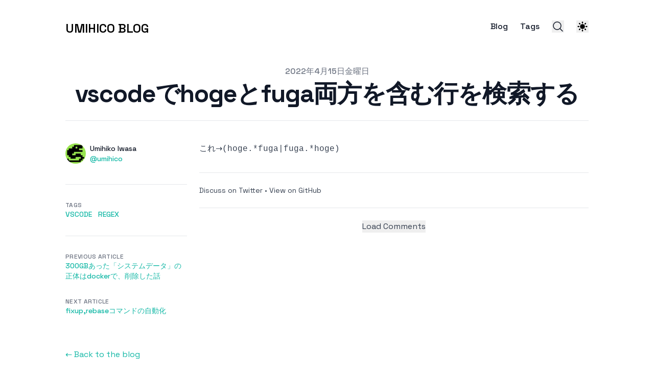

--- FILE ---
content_type: text/html; charset=utf-8
request_url: https://umihi.co/blog/20220415-find-row-containing-two-words
body_size: 9492
content:
<!DOCTYPE html><html lang="ja-jp" class="__variable_dd5b2f scroll-smooth"><head><meta charSet="utf-8"/><meta name="viewport" content="width=device-width, initial-scale=1"/><link rel="preload" href="/_next/static/media/36966cca54120369-s.p.woff2" as="font" crossorigin="" type="font/woff2"/><link rel="stylesheet" href="/_next/static/css/f1f97b6b943c1d92.css" data-precedence="next"/><link rel="stylesheet" href="/_next/static/css/456f3c431a1ca882.css" data-precedence="next"/><link rel="stylesheet" href="/_next/static/css/24c25e5442c7d7e2.css" data-precedence="next"/><link rel="preload" as="script" fetchPriority="low" href="/_next/static/chunks/webpack-d892cd8921683fc1.js"/><script src="/_next/static/chunks/4bd1b696-146f857d8f4017d1.js" async=""></script><script src="/_next/static/chunks/215-a7511abc2a621a20.js" async=""></script><script src="/_next/static/chunks/main-app-8de0464ec52fec5b.js" async=""></script><script src="/_next/static/chunks/c16f53c3-3b8175db5e37d586.js" async=""></script><script src="/_next/static/chunks/231-8ed682081319d2df.js" async=""></script><script src="/_next/static/chunks/514-20bb4a0e946ca7b6.js" async=""></script><script src="/_next/static/chunks/app/layout-97583aac3590def5.js" async=""></script><script src="/_next/static/chunks/173-931a91d382d8859c.js" async=""></script><script src="/_next/static/chunks/app/blog/%5B...slug%5D/page-168e9d9c2b46a1dc.js" async=""></script><link rel="preload" href="https://analytics.umami.is/script.js" as="script"/><meta name="next-size-adjust"/><link rel="apple-touch-icon" sizes="76x76" href="/static/favicons/apple-touch-icon.png"/><link rel="icon" type="image/png" sizes="32x32" href="/static/favicons/favicon-32x32.png"/><link rel="icon" type="image/png" sizes="16x16" href="/static/favicons/favicon-16x16.png"/><link rel="manifest" href="/static/favicons/site.webmanifest"/><link rel="mask-icon" href="/static/favicons/safari-pinned-tab.svg" color="#5bbad5"/><meta name="msapplication-TileColor" content="#000000"/><meta name="theme-color" media="(prefers-color-scheme: light)" content="#fff"/><meta name="theme-color" media="(prefers-color-scheme: dark)" content="#000"/><link rel="alternate" type="application/rss+xml" href="/feed.xml"/><title>vscodeでhogeとfuga両方を含む行を検索する | UMIHICO BLOG</title><meta name="description" content="これ→(hoge.*fuga|fuga.*hoge)"/><meta name="robots" content="index, follow"/><meta name="googlebot" content="index, follow, max-video-preview:-1, max-image-preview:large, max-snippet:-1"/><link rel="canonical" href="https://umihi.co/blog/20220415-find-row-containing-two-words"/><link rel="alternate" type="application/rss+xml" href="https://umihi.co/feed.xml"/><meta property="og:title" content="vscodeでhogeとfuga両方を含む行を検索する"/><meta property="og:description" content="これ→(hoge.*fuga|fuga.*hoge)"/><meta property="og:url" content="https://umihi.co/blog/20220415-find-row-containing-two-words"/><meta property="og:site_name" content="UMIHICO BLOG"/><meta property="og:locale" content="en_US"/><meta property="og:image" content="https://umihi.co/static/images/umihico/twitter-card.png"/><meta property="og:type" content="article"/><meta property="article:published_time" content="2022-04-15T00:00:00.000Z"/><meta property="article:modified_time" content="2022-04-15T00:00:00.000Z"/><meta property="article:author" content="Umihiko Iwasa"/><meta name="twitter:card" content="summary_large_image"/><meta name="twitter:title" content="vscodeでhogeとfuga両方を含む行を検索する"/><meta name="twitter:description" content="これ→(hoge.*fuga|fuga.*hoge)"/><meta name="twitter:image" content="https://umihi.co/static/images/umihico/twitter-card.png"/><script src="/_next/static/chunks/polyfills-42372ed130431b0a.js" noModule=""></script></head><body class="bg-white pl-[calc(100vw-100%)] text-black antialiased dark:bg-gray-950 dark:text-white"><script>!function(){try{var d=document.documentElement,c=d.classList;c.remove('light','dark');var e=localStorage.getItem('theme');if('system'===e||(!e&&true)){var t='(prefers-color-scheme: dark)',m=window.matchMedia(t);if(m.media!==t||m.matches){d.style.colorScheme = 'dark';c.add('dark')}else{d.style.colorScheme = 'light';c.add('light')}}else if(e){c.add(e|| '')}if(e==='light'||e==='dark')d.style.colorScheme=e}catch(e){}}()</script><section class="mx-auto max-w-3xl px-4 sm:px-6 xl:max-w-5xl xl:px-0"><header class="flex items-center w-full bg-white dark:bg-gray-950 justify-between py-10"><a class="break-words" aria-label="UMIHICO BLOG" href="/"><div class="flex items-center justify-between"><div class="mr-3 hidden"><svg xmlns="http://www.w3.org/2000/svg" xmlns:xlink="http://www.w3.org/1999/xlink" width="53.87" height="43.61" viewBox="344.564 330.278 111.737 91.218"><defs><linearGradient id="logo_svg__b" x1="420.97" x2="420.97" y1="331.28" y2="418.5" gradientUnits="userSpaceOnUse"><stop offset="0%" style="stop-color:#06b6d4;stop-opacity:1"></stop><stop offset="100%" style="stop-color:#67e8f9;stop-opacity:1"></stop></linearGradient><linearGradient id="logo_svg__d" x1="377.89" x2="377.89" y1="331.28" y2="418.5" gradientUnits="userSpaceOnUse"><stop offset="0%" style="stop-color:#06b6d4;stop-opacity:1"></stop><stop offset="100%" style="stop-color:#67e8f9;stop-opacity:1"></stop></linearGradient><path id="logo_svg__a" d="M453.3 331.28v28.57l-64.66 58.65v-30.08z"></path><path id="logo_svg__c" d="M410.23 331.28v28.57l-64.67 58.65v-30.08z"></path></defs><use xlink:href="#logo_svg__a" fill="url(#logo_svg__b)"></use><use xlink:href="#logo_svg__c" fill="url(#logo_svg__d)"></use></svg></div><div class="hidden h-6 text-2xl font-semibold sm:block">UMIHICO BLOG</div></div></a><div class="flex items-center space-x-4 leading-5 sm:space-x-6"><div class="no-scrollbar hidden max-w-40 items-center space-x-4 overflow-x-auto sm:flex sm:space-x-6 md:max-w-72 lg:max-w-96"><a class="block font-medium text-gray-900 hover:text-primary-500 dark:text-gray-100 dark:hover:text-primary-400" href="/blog">Blog</a><a class="block font-medium text-gray-900 hover:text-primary-500 dark:text-gray-100 dark:hover:text-primary-400" href="/tags">Tags</a></div><button aria-label="Search"><svg xmlns="http://www.w3.org/2000/svg" fill="none" viewBox="0 0 24 24" stroke-width="1.5" stroke="currentColor" class="h-6 w-6 text-gray-900 hover:text-primary-500 dark:text-gray-100 dark:hover:text-primary-400"><path stroke-linecap="round" stroke-linejoin="round" d="M21 21l-5.197-5.197m0 0A7.5 7.5 0 105.196 5.196a7.5 7.5 0 0010.607 10.607z"></path></svg></button><div class="mr-5 flex items-center"><div class="relative inline-block text-left" data-headlessui-state=""><div class="flex items-center justify-center hover:text-primary-500 dark:hover:text-primary-400"><button aria-label="Theme switcher" id="headlessui-menu-button-:Rtpkqlb:" type="button" aria-haspopup="menu" aria-expanded="false" data-headlessui-state=""><svg class="h-6 w-6"></svg></button></div></div></div><button aria-label="Toggle Menu" class="sm:hidden"><svg xmlns="http://www.w3.org/2000/svg" viewBox="0 0 20 20" fill="currentColor" class="h-8 w-8 text-gray-900 hover:text-primary-500 dark:text-gray-100 dark:hover:text-primary-400"><path fill-rule="evenodd" d="M3 5a1 1 0 011-1h12a1 1 0 110 2H4a1 1 0 01-1-1zM3 10a1 1 0 011-1h12a1 1 0 110 2H4a1 1 0 01-1-1zM3 15a1 1 0 011-1h12a1 1 0 110 2H4a1 1 0 01-1-1z" clip-rule="evenodd"></path></svg></button><span hidden="" style="position:fixed;top:1px;left:1px;width:1px;height:0;padding:0;margin:-1px;overflow:hidden;clip:rect(0, 0, 0, 0);white-space:nowrap;border-width:0;display:none"></span></div></header><main class="mb-auto"><script type="application/ld+json">{"@context":"https://schema.org","@type":"BlogPosting","headline":"vscodeでhogeとfuga両方を含む行を検索する","datePublished":"2022-04-15T00:00:00.000Z","dateModified":"2022-04-15T00:00:00.000Z","description":"これ→(hoge.*fuga|fuga.*hoge)","image":"/static/images/umihico/twitter-card.png","url":"https://umihi.co/blog/20220415-find-row-containing-two-words","author":[{"@type":"Person","name":"Umihiko Iwasa"}]}</script><section class="mx-auto max-w-3xl px-4 sm:px-6 xl:max-w-5xl xl:px-0"><div class="fixed bottom-8 right-8 hidden flex-col gap-3 md:hidden"><button aria-label="Scroll To Comment" class="rounded-full bg-gray-200 p-2 text-gray-500 transition-all hover:bg-gray-300 dark:bg-gray-700 dark:text-gray-400 dark:hover:bg-gray-600"><svg class="h-5 w-5" viewBox="0 0 20 20" fill="currentColor"><path fill-rule="evenodd" d="M18 10c0 3.866-3.582 7-8 7a8.841 8.841 0 01-4.083-.98L2 17l1.338-3.123C2.493 12.767 2 11.434 2 10c0-3.866 3.582-7 8-7s8 3.134 8 7zM7 9H5v2h2V9zm8 0h-2v2h2V9zM9 9h2v2H9V9z" clip-rule="evenodd"></path></svg></button><button aria-label="Scroll To Top" class="rounded-full bg-gray-200 p-2 text-gray-500 transition-all hover:bg-gray-300 dark:bg-gray-700 dark:text-gray-400 dark:hover:bg-gray-600"><svg class="h-5 w-5" viewBox="0 0 20 20" fill="currentColor"><path fill-rule="evenodd" d="M3.293 9.707a1 1 0 010-1.414l6-6a1 1 0 011.414 0l6 6a1 1 0 01-1.414 1.414L11 5.414V17a1 1 0 11-2 0V5.414L4.707 9.707a1 1 0 01-1.414 0z" clip-rule="evenodd"></path></svg></button></div><article><div class="xl:divide-y xl:divide-gray-200 xl:dark:divide-gray-700"><header class="pt-6 xl:pb-6"><div class="space-y-1 text-center"><dl class="space-y-10"><div><dt class="sr-only">Published on</dt><dd class="text-base font-medium leading-6 text-gray-500 dark:text-gray-400"><time dateTime="2022-04-15T00:00:00.000Z">2022年4月15日金曜日</time></dd></div></dl><div><h1 class="text-3xl font-extrabold leading-9 tracking-tight text-gray-900 dark:text-gray-100 sm:text-4xl sm:leading-10 md:text-5xl md:leading-14">vscodeでhogeとfuga両方を含む行を検索する</h1></div></div></header><div class="grid-rows-[auto_1fr] divide-y divide-gray-200 pb-8 dark:divide-gray-700 xl:grid xl:grid-cols-4 xl:gap-x-6 xl:divide-y-0"><dl class="pb-10 pt-6 xl:border-b xl:border-gray-200 xl:pt-11 xl:dark:border-gray-700"><dt class="sr-only">Authors</dt><dd><ul class="flex flex-wrap justify-center gap-4 sm:space-x-12 xl:block xl:space-x-0 xl:space-y-8"><li class="flex items-center space-x-2"><img alt="avatar" loading="lazy" width="38" height="38" decoding="async" data-nimg="1" class="h-10 w-10 rounded-full" style="color:transparent" srcSet="/_next/image?url=%2Fstatic%2Fimages%2Favatar.png&amp;w=48&amp;q=75 1x, /_next/image?url=%2Fstatic%2Fimages%2Favatar.png&amp;w=96&amp;q=75 2x" src="/_next/image?url=%2Fstatic%2Fimages%2Favatar.png&amp;w=96&amp;q=75"/><dl class="whitespace-nowrap text-sm font-medium leading-5"><dt class="sr-only">Name</dt><dd class="text-gray-900 dark:text-gray-100">Umihiko Iwasa</dd><dt class="sr-only">Twitter</dt><dd class="hidden"><a class="text-primary-500 hover:text-primary-600 dark:hover:text-primary-400" target="_blank" rel="noopener noreferrer" href="https://twitter.com/umihico_">@umihico_</a></dd><dt class="sr-only">Prairie Card</dt><dd><a class="text-primary-500 hover:text-primary-600 dark:hover:text-primary-400" target="_blank" rel="noopener noreferrer" href="https://my.prairie.cards/u/umihico">@umihico</a></dd></dl></li></ul></dd></dl><div class="divide-y divide-gray-200 dark:divide-gray-700 xl:col-span-3 xl:row-span-2 xl:pb-0"><div class="prose max-w-none pb-8 pt-10 dark:prose-invert"><p>これ→<code>(hoge.*fuga|fuga.*hoge)</code></p></div><div class="pb-6 pt-6 text-sm text-gray-700 dark:text-gray-300"><a class="break-words" target="_blank" rel="nofollow" href="https://mobile.twitter.com/search?q=https%3A%2F%2Fumihi.co%2Fblog%2F20220415-find-row-containing-two-words">Discuss on Twitter</a> • <a class="break-words" target="_blank" rel="noopener noreferrer" href="https://github.com/umihico/blog/blob/main/data/blog/20220415-find-row-containing-two-words.mdx">View on GitHub</a></div><div class="pb-6 pt-6 text-center text-gray-700 dark:text-gray-300" id="comment"><button>Load Comments</button></div></div><footer><div class="divide-gray-200 text-sm font-medium leading-5 dark:divide-gray-700 xl:col-start-1 xl:row-start-2 xl:divide-y"><div class="py-4 xl:py-8"><h2 class="text-xs uppercase tracking-wide text-gray-500 dark:text-gray-400">Tags</h2><div class="flex flex-wrap"><a class="mr-3 text-sm font-medium uppercase text-primary-500 hover:text-primary-600 dark:hover:text-primary-400" href="/tags/vscode">vscode</a><a class="mr-3 text-sm font-medium uppercase text-primary-500 hover:text-primary-600 dark:hover:text-primary-400" href="/tags/regex">regex</a></div></div><div class="flex justify-between py-4 xl:block xl:space-y-8 xl:py-8"><div><h2 class="text-xs uppercase tracking-wide text-gray-500 dark:text-gray-400">Previous Article</h2><div class="text-primary-500 hover:text-primary-600 dark:hover:text-primary-400"><a class="break-words" href="/blog/20220411-reduce-mac-occupied-storage">300GBあった「システムデータ」の正体はdockerで、削除した話</a></div></div><div><h2 class="text-xs uppercase tracking-wide text-gray-500 dark:text-gray-400">Next Article</h2><div class="text-primary-500 hover:text-primary-600 dark:hover:text-primary-400"><a class="break-words" href="/blog/20220415-automate-rebase-and-fixup">fixup,rebaseコマンドの自動化</a></div></div></div></div><div class="pt-4 xl:pt-8"><a class="text-primary-500 hover:text-primary-600 dark:hover:text-primary-400" aria-label="Back to the blog" href="/blog">← Back to the blog</a></div></footer></div></div></article></section></main><footer><div class="mt-16 flex flex-col items-center"><div class="mb-3 flex space-x-4"><a class="text-sm text-gray-500 transition hover:text-gray-600" target="_blank" rel="noopener noreferrer" href="https://github.com/umihico"><span class="sr-only">github</span><svg xmlns="http://www.w3.org/2000/svg" viewBox="0 0 24 24" class="fill-current text-gray-700 hover:text-primary-500 dark:text-gray-200 dark:hover:text-primary-400 h-6 w-6"><title>GitHub</title><path d="M12 .297c-6.63 0-12 5.373-12 12 0 5.303 3.438 9.8 8.205 11.385.6.113.82-.258.82-.577 0-.285-.01-1.04-.015-2.04-3.338.724-4.042-1.61-4.042-1.61C4.422 18.07 3.633 17.7 3.633 17.7c-1.087-.744.084-.729.084-.729 1.205.084 1.838 1.236 1.838 1.236 1.07 1.835 2.809 1.305 3.495.998.108-.776.417-1.305.76-1.605-2.665-.3-5.466-1.332-5.466-5.93 0-1.31.465-2.38 1.235-3.22-.135-.303-.54-1.523.105-3.176 0 0 1.005-.322 3.3 1.23.96-.267 1.98-.399 3-.405 1.02.006 2.04.138 3 .405 2.28-1.552 3.285-1.23 3.285-1.23.645 1.653.24 2.873.12 3.176.765.84 1.23 1.91 1.23 3.22 0 4.61-2.805 5.625-5.475 5.92.42.36.81 1.096.81 2.22 0 1.606-.015 2.896-.015 3.286 0 .315.21.69.825.57C20.565 22.092 24 17.592 24 12.297c0-6.627-5.373-12-12-12"></path></svg></a><a class="text-sm text-gray-500 transition hover:text-gray-600" target="_blank" rel="noopener noreferrer" href="https://facebook.comhttps://www.facebook.com/umihiko.iwasa"><span class="sr-only">facebook</span><svg xmlns="http://www.w3.org/2000/svg" viewBox="0 0 24 24" class="fill-current text-gray-700 hover:text-primary-500 dark:text-gray-200 dark:hover:text-primary-400 h-6 w-6"><title>Facebook</title><path d="M24 12.073c0-6.627-5.373-12-12-12s-12 5.373-12 12c0 5.99 4.388 10.954 10.125 11.854v-8.385H7.078v-3.47h3.047V9.43c0-3.007 1.792-4.669 4.533-4.669 1.312 0 2.686.235 2.686.235v2.953H15.83c-1.491 0-1.956.925-1.956 1.874v2.25h3.328l-.532 3.47h-2.796v8.385C19.612 23.027 24 18.062 24 12.073z"></path></svg></a><a class="text-sm text-gray-500 transition hover:text-gray-600" target="_blank" rel="noopener noreferrer" href="https://www.linkedin.com/in/umihico/"><span class="sr-only">linkedin</span><svg xmlns="http://www.w3.org/2000/svg" viewBox="0 0 24 24" class="fill-current text-gray-700 hover:text-primary-500 dark:text-gray-200 dark:hover:text-primary-400 h-6 w-6"><title>Linkedin</title><path d="M20.447 20.452h-3.554v-5.569c0-1.328-.027-3.037-1.852-3.037-1.853 0-2.136 1.445-2.136 2.939v5.667H9.351V9h3.414v1.561h.046c.477-.9 1.637-1.85 3.37-1.85 3.601 0 4.267 2.37 4.267 5.455v6.286zM5.337 7.433a2.062 2.062 0 01-2.063-2.065 2.064 2.064 0 112.063 2.065zm1.782 13.019H3.555V9h3.564v11.452zM22.225 0H1.771C.792 0 0 .774 0 1.729v20.542C0 23.227.792 24 1.771 24h20.451C23.2 24 24 23.227 24 22.271V1.729C24 .774 23.2 0 22.222 0h.003z"></path></svg></a><a class="text-sm text-gray-500 transition hover:text-gray-600" target="_blank" rel="noopener noreferrer" href="https://x.com/umihico_"><span class="sr-only">x</span><svg xmlns="http://www.w3.org/2000/svg" viewBox="0 0 24 24" class="fill-current text-gray-700 hover:text-primary-500 dark:text-gray-200 dark:hover:text-primary-400 h-6 w-6"><title>X</title><path d="M18.901 1.153h3.68l-8.04 9.19L24 22.846h-7.406l-5.8-7.584-6.638 7.584H.474l8.6-9.83L0 1.154h7.594l5.243 6.932ZM17.61 20.644h2.039L6.486 3.24H4.298Z"></path></svg></a><a class="text-sm text-gray-500 transition hover:text-gray-600" target="_blank" rel="noopener noreferrer" href="https://medium.com"><span class="sr-only">medium</span><svg xmlns="http://www.w3.org/2000/svg" viewBox="0 0 24 24" class="fill-current text-gray-700 hover:text-primary-500 dark:text-gray-200 dark:hover:text-primary-400 h-6 w-6"><title>Medium</title><path d="M13.54 12a6.8 6.8 0 01-6.77 6.82A6.8 6.8 0 010 12a6.8 6.8 0 016.77-6.82A6.8 6.8 0 0113.54 12zM20.96 12c0 3.54-1.51 6.42-3.38 6.42-1.87 0-3.39-2.88-3.39-6.42s1.52-6.42 3.39-6.42 3.38 2.88 3.38 6.42M24 12c0 3.17-.53 5.75-1.19 5.75-.66 0-1.19-2.58-1.19-5.75s.53-5.75 1.19-5.75C23.47 6.25 24 8.83 24 12z"></path></svg></a></div><div class="mb-2 flex space-x-2 text-sm text-gray-500 dark:text-gray-400"><div>umihico</div><div> • </div><div>© 2025</div><div> • </div><a class="break-words" href="/">UMIHICO BLOG</a></div><div class="mb-8 text-sm text-gray-500 dark:text-gray-400"><a class="break-words" target="_blank" rel="noopener noreferrer" href="https://github.com/timlrx/tailwind-nextjs-starter-blog">Tailwind Nextjs Theme</a></div></div></footer></section><script src="/_next/static/chunks/webpack-d892cd8921683fc1.js" async=""></script><script>(self.__next_f=self.__next_f||[]).push([0])</script><script>self.__next_f.push([1,"5:\"$Sreact.fragment\"\n6:I[8700,[\"501\",\"static/chunks/c16f53c3-3b8175db5e37d586.js\",\"231\",\"static/chunks/231-8ed682081319d2df.js\",\"514\",\"static/chunks/514-20bb4a0e946ca7b6.js\",\"185\",\"static/chunks/app/layout-97583aac3590def5.js\"],\"ThemeProviders\"]\n7:I[4080,[\"501\",\"static/chunks/c16f53c3-3b8175db5e37d586.js\",\"231\",\"static/chunks/231-8ed682081319d2df.js\",\"514\",\"static/chunks/514-20bb4a0e946ca7b6.js\",\"185\",\"static/chunks/app/layout-97583aac3590def5.js\"],\"\"]\n8:I[6766,[\"501\",\"static/chunks/c16f53c3-3b8175db5e37d586.js\",\"231\",\"static/chunks/231-8ed682081319d2df.js\",\"514\",\"static/chunks/514-20bb4a0e946ca7b6.js\",\"185\",\"static/chunks/app/layout-97583aac3590def5.js\"],\"KBarSearchProvider\"]\n9:I[231,[\"231\",\"static/chunks/231-8ed682081319d2df.js\",\"173\",\"static/chunks/173-931a91d382d8859c.js\",\"797\",\"static/chunks/app/blog/%5B...slug%5D/page-168e9d9c2b46a1dc.js\"],\"\"]\na:I[509,[\"501\",\"static/chunks/c16f53c3-3b8175db5e37d586.js\",\"231\",\"static/chunks/231-8ed682081319d2df.js\",\"514\",\"static/chunks/514-20bb4a0e946ca7b6.js\",\"185\",\"static/chunks/app/layout-97583aac3590def5.js\"],\"KBarButton\"]\nb:I[1398,[\"501\",\"static/chunks/c16f53c3-3b8175db5e37d586.js\",\"231\",\"static/chunks/231-8ed682081319d2df.js\",\"514\",\"static/chunks/514-20bb4a0e946ca7b6.js\",\"185\",\"static/chunks/app/layout-97583aac3590def5.js\"],\"default\"]\nc:I[8976,[\"501\",\"static/chunks/c16f53c3-3b8175db5e37d586.js\",\"231\",\"static/chunks/231-8ed682081319d2df.js\",\"514\",\"static/chunks/514-20bb4a0e946ca7b6.js\",\"185\",\"static/chunks/app/layout-97583aac3590def5.js\"],\"default\"]\nd:I[9275,[],\"\"]\ne:I[1343,[],\"\"]\n10:I[3120,[],\"OutletBoundary\"]\n12:I[3120,[],\"MetadataBoundary\"]\n14:I[3120,[],\"ViewportBoundary\"]\n16:I[6130,[],\"\"]\n1:HL[\"/_next/static/media/36966cca54120369-s.p.woff2\",\"font\",{\"crossOrigin\":\"\",\"type\":\"font/woff2\"}]\n2:HL[\"/_next/static/css/f1f97b6b943c1d92.css\",\"style\"]\n3:HL[\"/_next/static/css/456f3c431a1ca882.css\",\"style\"]\n4:HL[\"/_next/static/css/24c25e5442c7d7e2.css\",\"style\"]\n"])</script><script>self.__next_f.push([1,"0:{\"P\":null,\"b\":\"C2rv5CFeRnDjbEQoGp6RR\",\"p\":\"\",\"c\":[\"\",\"blog\",\"20220415-find-row-containing-two-words\"],\"i\":false,\"f\":[[[\"\",{\"children\":[\"blog\",{\"children\":[[\"slug\",\"20220415-find-row-containing-two-words\",\"c\"],{\"children\":[\"__PAGE__?{\\\"slug\\\":[\\\"20220415-find-row-containing-two-words\\\"]}\",{}]}]}]},\"$undefined\",\"$undefined\",true],[\"\",[\"$\",\"$5\",\"c\",{\"children\":[[[\"$\",\"link\",\"0\",{\"rel\":\"stylesheet\",\"href\":\"/_next/static/css/f1f97b6b943c1d92.css\",\"precedence\":\"next\",\"crossOrigin\":\"$undefined\",\"nonce\":\"$undefined\"}],[\"$\",\"link\",\"1\",{\"rel\":\"stylesheet\",\"href\":\"/_next/static/css/456f3c431a1ca882.css\",\"precedence\":\"next\",\"crossOrigin\":\"$undefined\",\"nonce\":\"$undefined\"}]],[\"$\",\"html\",null,{\"lang\":\"ja-jp\",\"className\":\"__variable_dd5b2f scroll-smooth\",\"suppressHydrationWarning\":true,\"children\":[[\"$\",\"link\",null,{\"rel\":\"apple-touch-icon\",\"sizes\":\"76x76\",\"href\":\"/static/favicons/apple-touch-icon.png\"}],[\"$\",\"link\",null,{\"rel\":\"icon\",\"type\":\"image/png\",\"sizes\":\"32x32\",\"href\":\"/static/favicons/favicon-32x32.png\"}],[\"$\",\"link\",null,{\"rel\":\"icon\",\"type\":\"image/png\",\"sizes\":\"16x16\",\"href\":\"/static/favicons/favicon-16x16.png\"}],[\"$\",\"link\",null,{\"rel\":\"manifest\",\"href\":\"/static/favicons/site.webmanifest\"}],[\"$\",\"link\",null,{\"rel\":\"mask-icon\",\"href\":\"/static/favicons/safari-pinned-tab.svg\",\"color\":\"#5bbad5\"}],[\"$\",\"meta\",null,{\"name\":\"msapplication-TileColor\",\"content\":\"#000000\"}],[\"$\",\"meta\",null,{\"name\":\"theme-color\",\"media\":\"(prefers-color-scheme: light)\",\"content\":\"#fff\"}],[\"$\",\"meta\",null,{\"name\":\"theme-color\",\"media\":\"(prefers-color-scheme: dark)\",\"content\":\"#000\"}],[\"$\",\"link\",null,{\"rel\":\"alternate\",\"type\":\"application/rss+xml\",\"href\":\"/feed.xml\"}],[\"$\",\"body\",null,{\"className\":\"bg-white pl-[calc(100vw-100%)] text-black antialiased dark:bg-gray-950 dark:text-white\",\"children\":[\"$\",\"$L6\",null,{\"children\":[[\"$undefined\",\"$undefined\",\"$undefined\",[\"$\",\"$L7\",null,{\"async\":true,\"defer\":true,\"src\":\"https://analytics.umami.is/script.js\"}],\"$undefined\",\"$undefined\"],[\"$\",\"section\",null,{\"className\":\"mx-auto max-w-3xl px-4 sm:px-6 xl:max-w-5xl xl:px-0\",\"children\":[[\"$\",\"$L8\",null,{\"kbarConfig\":{\"searchDocumentsPath\":\"/search.json\"},\"children\":[[\"$\",\"header\",null,{\"className\":\"flex items-center w-full bg-white dark:bg-gray-950 justify-between py-10\",\"children\":[[\"$\",\"$L9\",null,{\"className\":\"break-words\",\"href\":\"/\",\"aria-label\":\"UMIHICO BLOG\",\"children\":[\"$\",\"div\",null,{\"className\":\"flex items-center justify-between\",\"children\":[[\"$\",\"div\",null,{\"className\":\"mr-3 hidden\",\"children\":[\"$\",\"svg\",null,{\"xmlns\":\"http://www.w3.org/2000/svg\",\"xmlnsXlink\":\"http://www.w3.org/1999/xlink\",\"width\":53.87,\"height\":43.61,\"viewBox\":\"344.564 330.278 111.737 91.218\",\"children\":[[\"$\",\"defs\",null,{\"children\":[[\"$\",\"linearGradient\",null,{\"id\":\"logo_svg__b\",\"x1\":420.97,\"x2\":420.97,\"y1\":331.28,\"y2\":418.5,\"gradientUnits\":\"userSpaceOnUse\",\"children\":[[\"$\",\"stop\",null,{\"offset\":\"0%\",\"style\":{\"stopColor\":\"#06b6d4\",\"stopOpacity\":1}}],[\"$\",\"stop\",null,{\"offset\":\"100%\",\"style\":{\"stopColor\":\"#67e8f9\",\"stopOpacity\":1}}]]}],[\"$\",\"linearGradient\",null,{\"id\":\"logo_svg__d\",\"x1\":377.89,\"x2\":377.89,\"y1\":331.28,\"y2\":418.5,\"gradientUnits\":\"userSpaceOnUse\",\"children\":[[\"$\",\"stop\",null,{\"offset\":\"0%\",\"style\":{\"stopColor\":\"#06b6d4\",\"stopOpacity\":1}}],[\"$\",\"stop\",null,{\"offset\":\"100%\",\"style\":{\"stopColor\":\"#67e8f9\",\"stopOpacity\":1}}]]}],[\"$\",\"path\",null,{\"id\":\"logo_svg__a\",\"d\":\"M453.3 331.28v28.57l-64.66 58.65v-30.08z\"}],[\"$\",\"path\",null,{\"id\":\"logo_svg__c\",\"d\":\"M410.23 331.28v28.57l-64.67 58.65v-30.08z\"}]]}],[\"$\",\"use\",null,{\"xlinkHref\":\"#logo_svg__a\",\"fill\":\"url(#logo_svg__b)\"}],[\"$\",\"use\",null,{\"xlinkHref\":\"#logo_svg__c\",\"fill\":\"url(#logo_svg__d)\"}]]}]}],[\"$\",\"div\",null,{\"className\":\"hidden h-6 text-2xl font-semibold sm:block\",\"children\":\"UMIHICO BLOG\"}]]}]}],[\"$\",\"div\",null,{\"className\":\"flex items-center space-x-4 leading-5 sm:space-x-6\",\"children\":[[\"$\",\"div\",null,{\"className\":\"no-scrollbar hidden max-w-40 items-center space-x-4 overflow-x-auto sm:flex sm:space-x-6 md:max-w-72 lg:max-w-96\",\"children\":[[\"$\",\"$L9\",\"Blog\",{\"className\":\"block font-medium text-gray-900 hover:text-primary-500 dark:text-gray-100 dark:hover:text-primary-400\",\"href\":\"/blog\",\"children\":\"Blog\"}],[\"$\",\"$L9\",\"Tags\",{\"className\":\"block font-medium text-gray-900 hover:text-primary-500 dark:text-gray-100 dark:hover:text-primary-400\",\"href\":\"/tags\",\"children\":\"Tags\"}]]}],[\"$\",\"$La\",null,{\"aria-label\":\"Search\",\"children\":[\"$\",\"svg\",null,{\"xmlns\":\"http://www.w3.org/2000/svg\",\"fill\":\"none\",\"viewBox\":\"0 0 24 24\",\"strokeWidth\":1.5,\"stroke\":\"currentColor\",\"className\":\"h-6 w-6 text-gray-900 hover:text-primary-500 dark:text-gray-100 dark:hover:text-primary-400\",\"children\":[\"$\",\"path\",null,{\"strokeLinecap\":\"round\",\"strokeLinejoin\":\"round\",\"d\":\"M21 21l-5.197-5.197m0 0A7.5 7.5 0 105.196 5.196a7.5 7.5 0 0010.607 10.607z\"}]}]}],[\"$\",\"$Lb\",null,{}],[\"$\",\"$Lc\",null,{}]]}]]}],[\"$\",\"main\",null,{\"className\":\"mb-auto\",\"children\":[\"$\",\"$Ld\",null,{\"parallelRouterKey\":\"children\",\"segmentPath\":[\"children\"],\"error\":\"$undefined\",\"errorStyles\":\"$undefined\",\"errorScripts\":\"$undefined\",\"template\":[\"$\",\"$Le\",null,{}],\"templateStyles\":\"$undefined\",\"templateScripts\":\"$undefined\",\"notFound\":[\"$\",\"div\",null,{\"className\":\"flex flex-col items-start justify-start md:mt-24 md:flex-row md:items-center md:justify-center md:space-x-6\",\"children\":[[\"$\",\"div\",null,{\"className\":\"space-x-2 pb-8 pt-6 md:space-y-5\",\"children\":[\"$\",\"h1\",null,{\"className\":\"text-6xl font-extrabold leading-9 tracking-tight text-gray-900 dark:text-gray-100 md:border-r-2 md:px-6 md:text-8xl md:leading-14\",\"children\":\"404\"}]}],[\"$\",\"div\",null,{\"className\":\"max-w-md\",\"children\":[[\"$\",\"p\",null,{\"className\":\"mb-4 text-xl font-bold leading-normal md:text-2xl\",\"children\":\"Sorry we couldn't find this page.\"}],[\"$\",\"p\",null,{\"className\":\"mb-8\",\"children\":\"But dont worry, you can find plenty of other things on our homepage.\"}],[\"$\",\"$L9\",null,{\"className\":\"focus:shadow-outline-blue inline rounded-lg border border-transparent bg-blue-600 px-4 py-2 text-sm font-medium leading-5 text-white shadow transition-colors duration-150 hover:bg-blue-700 focus:outline-none dark:hover:bg-blue-500\",\"href\":\"/\",\"children\":\"Back to homepage\"}]]}]]}],\"notFoundStyles\":[]}]}]]}],[\"$\",\"footer\",null,{\"children\":[\"$\",\"div\",null,{\"className\":\"mt-16 flex flex-col items-center\",\"children\":[[\"$\",\"div\",null,{\"className\":\"mb-3 flex space-x-4\",\"children\":[null,[\"$\",\"a\",null,{\"className\":\"text-sm text-gray-500 transition hover:text-gray-600\",\"target\":\"_blank\",\"rel\":\"noopener noreferrer\",\"href\":\"https://github.com/umihico\",\"children\":[[\"$\",\"span\",null,{\"className\":\"sr-only\",\"children\":\"github\"}],[\"$\",\"svg\",null,{\"xmlns\":\"http://www.w3.org/2000/svg\",\"viewBox\":\"0 0 24 24\",\"className\":\"fill-current text-gray-700 hover:text-primary-500 dark:text-gray-200 dark:hover:text-primary-400 h-6 w-6\",\"children\":[[\"$\",\"title\",null,{\"children\":\"GitHub\"}],[\"$\",\"path\",null,{\"d\":\"M12 .297c-6.63 0-12 5.373-12 12 0 5.303 3.438 9.8 8.205 11.385.6.113.82-.258.82-.577 0-.285-.01-1.04-.015-2.04-3.338.724-4.042-1.61-4.042-1.61C4.422 18.07 3.633 17.7 3.633 17.7c-1.087-.744.084-.729.084-.729 1.205.084 1.838 1.236 1.838 1.236 1.07 1.835 2.809 1.305 3.495.998.108-.776.417-1.305.76-1.605-2.665-.3-5.466-1.332-5.466-5.93 0-1.31.465-2.38 1.235-3.22-.135-.303-.54-1.523.105-3.176 0 0 1.005-.322 3.3 1.23.96-.267 1.98-.399 3-.405 1.02.006 2.04.138 3 .405 2.28-1.552 3.285-1.23 3.285-1.23.645 1.653.24 2.873.12 3.176.765.84 1.23 1.91 1.23 3.22 0 4.61-2.805 5.625-5.475 5.92.42.36.81 1.096.81 2.22 0 1.606-.015 2.896-.015 3.286 0 .315.21.69.825.57C20.565 22.092 24 17.592 24 12.297c0-6.627-5.373-12-12-12\"}]]}]]}],[\"$\",\"a\",null,{\"className\":\"text-sm text-gray-500 transition hover:text-gray-600\",\"target\":\"_blank\",\"rel\":\"noopener noreferrer\",\"href\":\"https://facebook.comhttps://www.facebook.com/umihiko.iwasa\",\"children\":[[\"$\",\"span\",null,{\"className\":\"sr-only\",\"children\":\"facebook\"}],[\"$\",\"svg\",null,{\"xmlns\":\"http://www.w3.org/2000/svg\",\"viewBox\":\"0 0 24 24\",\"className\":\"fill-current text-gray-700 hover:text-primary-500 dark:text-gray-200 dark:hover:text-primary-400 h-6 w-6\",\"children\":[[\"$\",\"title\",null,{\"children\":\"Facebook\"}],[\"$\",\"path\",null,{\"d\":\"M24 12.073c0-6.627-5.373-12-12-12s-12 5.373-12 12c0 5.99 4.388 10.954 10.125 11.854v-8.385H7.078v-3.47h3.047V9.43c0-3.007 1.792-4.669 4.533-4.669 1.312 0 2.686.235 2.686.235v2.953H15.83c-1.491 0-1.956.925-1.956 1.874v2.25h3.328l-.532 3.47h-2.796v8.385C19.612 23.027 24 18.062 24 12.073z\"}]]}]]}],null,[\"$\",\"a\",null,{\"className\":\"text-sm text-gray-500 transition hover:text-gray-600\",\"target\":\"_blank\",\"rel\":\"noopener noreferrer\",\"href\":\"https://www.linkedin.com/in/umihico/\",\"children\":[[\"$\",\"span\",null,{\"className\":\"sr-only\",\"children\":\"linkedin\"}],[\"$\",\"svg\",null,{\"xmlns\":\"http://www.w3.org/2000/svg\",\"viewBox\":\"0 0 24 24\",\"className\":\"fill-current text-gray-700 hover:text-primary-500 dark:text-gray-200 dark:hover:text-primary-400 h-6 w-6\",\"children\":[[\"$\",\"title\",null,{\"children\":\"Linkedin\"}],[\"$\",\"path\",null,{\"d\":\"M20.447 20.452h-3.554v-5.569c0-1.328-.027-3.037-1.852-3.037-1.853 0-2.136 1.445-2.136 2.939v5.667H9.351V9h3.414v1.561h.046c.477-.9 1.637-1.85 3.37-1.85 3.601 0 4.267 2.37 4.267 5.455v6.286zM5.337 7.433a2.062 2.062 0 01-2.063-2.065 2.064 2.064 0 112.063 2.065zm1.782 13.019H3.555V9h3.564v11.452zM22.225 0H1.771C.792 0 0 .774 0 1.729v20.542C0 23.227.792 24 1.771 24h20.451C23.2 24 24 23.227 24 22.271V1.729C24 .774 23.2 0 22.222 0h.003z\"}]]}]]}],null,[\"$\",\"a\",null,{\"className\":\"text-sm text-gray-500 transition hover:text-gray-600\",\"target\":\"_blank\",\"rel\":\"noopener noreferrer\",\"href\":\"https://x.com/umihico_\",\"children\":[[\"$\",\"span\",null,{\"className\":\"sr-only\",\"children\":\"x\"}],[\"$\",\"svg\",null,{\"xmlns\":\"http://www.w3.org/2000/svg\",\"viewBox\":\"0 0 24 24\",\"className\":\"fill-current text-gray-700 hover:text-primary-500 dark:text-gray-200 dark:hover:text-primary-400 h-6 w-6\",\"children\":[[\"$\",\"title\",null,{\"children\":\"X\"}],[\"$\",\"path\",null,{\"d\":\"M18.901 1.153h3.68l-8.04 9.19L24 22.846h-7.406l-5.8-7.584-6.638 7.584H.474l8.6-9.83L0 1.154h7.594l5.243 6.932ZM17.61 20.644h2.039L6.486 3.24H4.298Z\"}]]}]]}],null,null,[\"$\",\"a\",null,{\"className\":\"text-sm text-gray-500 transition hover:text-gray-600\",\"target\":\"_blank\",\"rel\":\"noopener noreferrer\",\"href\":\"https://medium.com\",\"children\":[[\"$\",\"span\",null,{\"className\":\"sr-only\",\"children\":\"medium\"}],[\"$\",\"svg\",null,{\"xmlns\":\"http://www.w3.org/2000/svg\",\"viewBox\":\"0 0 24 24\",\"className\":\"fill-current text-gray-700 hover:text-primary-500 dark:text-gray-200 dark:hover:text-primary-400 h-6 w-6\",\"children\":[[\"$\",\"title\",null,{\"children\":\"Medium\"}],[\"$\",\"path\",null,{\"d\":\"M13.54 12a6.8 6.8 0 01-6.77 6.82A6.8 6.8 0 010 12a6.8 6.8 0 016.77-6.82A6.8 6.8 0 0113.54 12zM20.96 12c0 3.54-1.51 6.42-3.38 6.42-1.87 0-3.39-2.88-3.39-6.42s1.52-6.42 3.39-6.42 3.38 2.88 3.38 6.42M24 12c0 3.17-.53 5.75-1.19 5.75-.66 0-1.19-2.58-1.19-5.75s.53-5.75 1.19-5.75C23.47 6.25 24 8.83 24 12z\"}]]}]]}]]}],[\"$\",\"div\",null,{\"className\":\"mb-2 flex space-x-2 text-sm text-gray-500 dark:text-gray-400\",\"children\":[[\"$\",\"div\",null,{\"children\":\"umihico\"}],[\"$\",\"div\",null,{\"children\":\" • \"}],[\"$\",\"div\",null,{\"children\":\"© 2025\"}],[\"$\",\"div\",null,{\"children\":\" • \"}],[\"$\",\"$L9\",null,{\"className\":\"break-words\",\"href\":\"/\",\"children\":\"UMIHICO BLOG\"}]]}],[\"$\",\"div\",null,{\"className\":\"mb-8 text-sm text-gray-500 dark:text-gray-400\",\"children\":[\"$\",\"a\",null,{\"className\":\"break-words\",\"target\":\"_blank\",\"rel\":\"noopener noreferrer\",\"href\":\"https://github.com/timlrx/tailwind-nextjs-starter-blog\",\"children\":\"Tailwind Nextjs Theme\"}]}]]}]}]]}]]}]}]]}]]}],{\"children\":[\"blog\",[\"$\",\"$5\",\"c\",{\"children\":[null,[\"$\",\"$Ld\",null,{\"parallelRouterKey\":\"children\",\"segmentPath\":[\"children\",\"blog\",\"children\"],\"error\":\"$undefined\",\"errorStyles\":\"$undefined\",\"errorScripts\":\"$undefined\",\"template\":[\"$\",\"$Le\",null,{}],\"templateStyles\":\"$undefined\",\"templateScripts\":\"$undefined\",\"notFound\":\"$undefined\",\"notFoundStyles\":\"$undefined\"}]]}],{\"children\":[[\"slug\",\"20220415-find-row-containing-two-words\",\"c\"],[\"$\",\"$5\",\"c\",{\"children\":[null,[\"$\",\"$Ld\",null,{\"parallelRouterKey\":\"children\",\"segmentPath\":[\"children\",\"blog\",\"children\",\"$0:f:0:1:2:children:2:children:0\",\"children\"],\"error\":\"$undefined\",\"errorStyles\":\"$undefined\",\"errorScripts\":\"$undefined\",\"template\":[\"$\",\"$Le\",null,{}],\"templateStyles\":\"$undefined\",\"templateScripts\":\"$undefined\",\"notFound\":\"$undefined\",\"notFoundStyles\":\"$undefined\"}]]}],{\"children\":[\"__PAGE__\",[\"$\",\"$5\",\"c\",{\"children\":[\"$Lf\",[[\"$\",\"link\",\"0\",{\"rel\":\"stylesheet\",\"href\":\"/_next/static/css/24c25e5442c7d7e2.css\",\"precedence\":\"next\",\"crossOrigin\":\"$undefined\",\"nonce\":\"$undefined\"}]],[\"$\",\"$L10\",null,{\"children\":\"$L11\"}]]}],{},null]},null]},null]},null],[\"$\",\"$5\",\"h\",{\"children\":[null,[\"$\",\"$5\",\"JwA1v37DJUYX4mPRo5ZqU\",{\"children\":[[\"$\",\"$L12\",null,{\"children\":\"$L13\"}],[\"$\",\"$L14\",null,{\"children\":\"$L15\"}],[\"$\",\"meta\",null,{\"name\":\"next-size-adjust\"}]]}]]}]]],\"m\":\"$undefined\",\"G\":[\"$16\",\"$undefined\"],\"s\":false,\"S\":true}\n"])</script><script>self.__next_f.push([1,"17:I[4347,[\"231\",\"static/chunks/231-8ed682081319d2df.js\",\"173\",\"static/chunks/173-931a91d382d8859c.js\",\"797\",\"static/chunks/app/blog/%5B...slug%5D/page-168e9d9c2b46a1dc.js\"],\"default\"]\n18:I[8173,[\"231\",\"static/chunks/231-8ed682081319d2df.js\",\"173\",\"static/chunks/173-931a91d382d8859c.js\",\"797\",\"static/chunks/app/blog/%5B...slug%5D/page-168e9d9c2b46a1dc.js\"],\"Image\"]\n19:I[9629,[\"231\",\"static/chunks/231-8ed682081319d2df.js\",\"173\",\"static/chunks/173-931a91d382d8859c.js\",\"797\",\"static/chunks/app/blog/%5B...slug%5D/page-168e9d9c2b46a1dc.js\"],\"default\"]\n"])</script><script>self.__next_f.push([1,"f:[[\"$\",\"script\",null,{\"type\":\"application/ld+json\",\"dangerouslySetInnerHTML\":{\"__html\":\"{\\\"@context\\\":\\\"https://schema.org\\\",\\\"@type\\\":\\\"BlogPosting\\\",\\\"headline\\\":\\\"vscodeでhogeとfuga両方を含む行を検索する\\\",\\\"datePublished\\\":\\\"2022-04-15T00:00:00.000Z\\\",\\\"dateModified\\\":\\\"2022-04-15T00:00:00.000Z\\\",\\\"description\\\":\\\"これ→(hoge.*fuga|fuga.*hoge)\\\",\\\"image\\\":\\\"/static/images/umihico/twitter-card.png\\\",\\\"url\\\":\\\"https://umihi.co/blog/20220415-find-row-containing-two-words\\\",\\\"author\\\":[{\\\"@type\\\":\\\"Person\\\",\\\"name\\\":\\\"Umihiko Iwasa\\\"}]}\"}}],[\"$\",\"section\",null,{\"className\":\"mx-auto max-w-3xl px-4 sm:px-6 xl:max-w-5xl xl:px-0\",\"children\":[[\"$\",\"$L17\",null,{}],[\"$\",\"article\",null,{\"children\":[\"$\",\"div\",null,{\"className\":\"xl:divide-y xl:divide-gray-200 xl:dark:divide-gray-700\",\"children\":[[\"$\",\"header\",null,{\"className\":\"pt-6 xl:pb-6\",\"children\":[\"$\",\"div\",null,{\"className\":\"space-y-1 text-center\",\"children\":[[\"$\",\"dl\",null,{\"className\":\"space-y-10\",\"children\":[\"$\",\"div\",null,{\"children\":[[\"$\",\"dt\",null,{\"className\":\"sr-only\",\"children\":\"Published on\"}],[\"$\",\"dd\",null,{\"className\":\"text-base font-medium leading-6 text-gray-500 dark:text-gray-400\",\"children\":[\"$\",\"time\",null,{\"dateTime\":\"2022-04-15T00:00:00.000Z\",\"children\":\"2022年4月15日金曜日\"}]}]]}]}],[\"$\",\"div\",null,{\"children\":[\"$\",\"h1\",null,{\"className\":\"text-3xl font-extrabold leading-9 tracking-tight text-gray-900 dark:text-gray-100 sm:text-4xl sm:leading-10 md:text-5xl md:leading-14\",\"children\":\"vscodeでhogeとfuga両方を含む行を検索する\"}]}]]}]}],[\"$\",\"div\",null,{\"className\":\"grid-rows-[auto_1fr] divide-y divide-gray-200 pb-8 dark:divide-gray-700 xl:grid xl:grid-cols-4 xl:gap-x-6 xl:divide-y-0\",\"children\":[[\"$\",\"dl\",null,{\"className\":\"pb-10 pt-6 xl:border-b xl:border-gray-200 xl:pt-11 xl:dark:border-gray-700\",\"children\":[[\"$\",\"dt\",null,{\"className\":\"sr-only\",\"children\":\"Authors\"}],[\"$\",\"dd\",null,{\"children\":[\"$\",\"ul\",null,{\"className\":\"flex flex-wrap justify-center gap-4 sm:space-x-12 xl:block xl:space-x-0 xl:space-y-8\",\"children\":[[\"$\",\"li\",\"Umihiko Iwasa\",{\"className\":\"flex items-center space-x-2\",\"children\":[[\"$\",\"$L18\",null,{\"src\":\"/static/images/avatar.png\",\"width\":38,\"height\":38,\"alt\":\"avatar\",\"className\":\"h-10 w-10 rounded-full\"}],[\"$\",\"dl\",null,{\"className\":\"whitespace-nowrap text-sm font-medium leading-5\",\"children\":[[\"$\",\"dt\",null,{\"className\":\"sr-only\",\"children\":\"Name\"}],[\"$\",\"dd\",null,{\"className\":\"text-gray-900 dark:text-gray-100\",\"children\":\"Umihiko Iwasa\"}],[\"$\",\"dt\",null,{\"className\":\"sr-only\",\"children\":\"Twitter\"}],[\"$\",\"dd\",null,{\"className\":\"hidden\",\"children\":[\"$\",\"a\",null,{\"className\":\"text-primary-500 hover:text-primary-600 dark:hover:text-primary-400\",\"target\":\"_blank\",\"rel\":\"noopener noreferrer\",\"href\":\"https://twitter.com/umihico_\",\"children\":\"@umihico_\"}]}],[\"$\",\"dt\",null,{\"className\":\"sr-only\",\"children\":\"Prairie Card\"}],[\"$\",\"dd\",null,{\"children\":[\"$\",\"a\",null,{\"className\":\"text-primary-500 hover:text-primary-600 dark:hover:text-primary-400\",\"target\":\"_blank\",\"rel\":\"noopener noreferrer\",\"href\":\"https://my.prairie.cards/u/umihico\",\"children\":\"@umihico\"}]}]]}]]}]]}]}]]}],[\"$\",\"div\",null,{\"className\":\"divide-y divide-gray-200 dark:divide-gray-700 xl:col-span-3 xl:row-span-2 xl:pb-0\",\"children\":[[\"$\",\"div\",null,{\"className\":\"prose max-w-none pb-8 pt-10 dark:prose-invert\",\"children\":[\"$\",\"p\",null,{\"children\":[\"これ→\",[\"$\",\"code\",null,{\"children\":\"(hoge.*fuga|fuga.*hoge)\"}]]}]}],[\"$\",\"div\",null,{\"className\":\"pb-6 pt-6 text-sm text-gray-700 dark:text-gray-300\",\"children\":[[\"$\",\"a\",null,{\"className\":\"break-words\",\"target\":\"_blank\",\"rel\":\"nofollow\",\"href\":\"https://mobile.twitter.com/search?q=https%3A%2F%2Fumihi.co%2Fblog%2F20220415-find-row-containing-two-words\",\"children\":\"Discuss on Twitter\"}],\" • \",[\"$\",\"a\",null,{\"className\":\"break-words\",\"target\":\"_blank\",\"rel\":\"noopener noreferrer\",\"href\":\"https://github.com/umihico/blog/blob/main/data/blog/20220415-find-row-containing-two-words.mdx\",\"children\":\"View on GitHub\"}]]}],[\"$\",\"div\",null,{\"className\":\"pb-6 pt-6 text-center text-gray-700 dark:text-gray-300\",\"id\":\"comment\",\"children\":[\"$\",\"$L19\",null,{\"slug\":\"20220415-find-row-containing-two-words\"}]}]]}],[\"$\",\"footer\",null,{\"children\":[[\"$\",\"div\",null,{\"className\":\"divide-gray-200 text-sm font-medium leading-5 dark:divide-gray-700 xl:col-start-1 xl:row-start-2 xl:divide-y\",\"children\":[[\"$\",\"div\",null,{\"className\":\"py-4 xl:py-8\",\"children\":[[\"$\",\"h2\",null,{\"className\":\"text-xs uppercase tracking-wide text-gray-500 dark:text-gray-400\",\"children\":\"Tags\"}],[\"$\",\"div\",null,{\"className\":\"flex flex-wrap\",\"children\":[[\"$\",\"$L9\",\"vscode\",{\"href\":\"/tags/vscode\",\"className\":\"mr-3 text-sm font-medium uppercase text-primary-500 hover:text-primary-600 dark:hover:text-primary-400\",\"children\":\"vscode\"}],[\"$\",\"$L9\",\"regex\",{\"href\":\"/tags/regex\",\"className\":\"mr-3 text-sm font-medium uppercase text-primary-500 hover:text-primary-600 dark:hover:text-primary-400\",\"children\":\"regex\"}]]}]]}],[\"$\",\"div\",null,{\"className\":\"flex justify-between py-4 xl:block xl:space-y-8 xl:py-8\",\"children\":[[\"$\",\"div\",null,{\"children\":[[\"$\",\"h2\",null,{\"className\":\"text-xs uppercase tracking-wide text-gray-500 dark:text-gray-400\",\"children\":\"Previous Article\"}],[\"$\",\"div\",null,{\"className\":\"text-primary-500 hover:text-primary-600 dark:hover:text-primary-400\",\"children\":[\"$\",\"$L9\",null,{\"className\":\"break-words\",\"href\":\"/blog/20220411-reduce-mac-occupied-storage\",\"children\":\"300GBあった「システムデータ」の正体はdockerで、削除した話\"}]}]]}],[\"$\",\"div\",null,{\"children\":[[\"$\",\"h2\",null,{\"className\":\"text-xs uppercase tracking-wide text-gray-500 dark:text-gray-400\",\"children\":\"Next Article\"}],[\"$\",\"div\",null,{\"className\":\"text-primary-500 hover:text-primary-600 dark:hover:text-primary-400\",\"children\":[\"$\",\"$L9\",null,{\"className\":\"break-words\",\"href\":\"/blog/20220415-automate-rebase-and-fixup\",\"children\":\"fixup,rebaseコマンドの自動化\"}]}]]}]]}]]}],[\"$\",\"div\",null,{\"className\":\"pt-4 xl:pt-8\",\"children\":[\"$\",\"$L9\",null,{\"className\":\"text-primary-500 hover:text-primary-600 dark:hover:text-primary-400\",\"href\":\"/blog\",\"aria-label\":\"Back to the blog\",\"children\":\"← Back to the blog\"}]}]]}]]}]]}]}]]}]]\n"])</script><script>self.__next_f.push([1,"15:[[\"$\",\"meta\",\"0\",{\"name\":\"viewport\",\"content\":\"width=device-width, initial-scale=1\"}]]\n"])</script><script>self.__next_f.push([1,"13:[[\"$\",\"meta\",\"0\",{\"charSet\":\"utf-8\"}],[\"$\",\"title\",\"1\",{\"children\":\"vscodeでhogeとfuga両方を含む行を検索する | UMIHICO BLOG\"}],[\"$\",\"meta\",\"2\",{\"name\":\"description\",\"content\":\"これ→(hoge.*fuga|fuga.*hoge)\"}],[\"$\",\"meta\",\"3\",{\"name\":\"robots\",\"content\":\"index, follow\"}],[\"$\",\"meta\",\"4\",{\"name\":\"googlebot\",\"content\":\"index, follow, max-video-preview:-1, max-image-preview:large, max-snippet:-1\"}],[\"$\",\"link\",\"5\",{\"rel\":\"canonical\",\"href\":\"https://umihi.co/blog/20220415-find-row-containing-two-words\"}],[\"$\",\"link\",\"6\",{\"rel\":\"alternate\",\"type\":\"application/rss+xml\",\"href\":\"https://umihi.co/feed.xml\"}],[\"$\",\"meta\",\"7\",{\"property\":\"og:title\",\"content\":\"vscodeでhogeとfuga両方を含む行を検索する\"}],[\"$\",\"meta\",\"8\",{\"property\":\"og:description\",\"content\":\"これ→(hoge.*fuga|fuga.*hoge)\"}],[\"$\",\"meta\",\"9\",{\"property\":\"og:url\",\"content\":\"https://umihi.co/blog/20220415-find-row-containing-two-words\"}],[\"$\",\"meta\",\"10\",{\"property\":\"og:site_name\",\"content\":\"UMIHICO BLOG\"}],[\"$\",\"meta\",\"11\",{\"property\":\"og:locale\",\"content\":\"en_US\"}],[\"$\",\"meta\",\"12\",{\"property\":\"og:image\",\"content\":\"https://umihi.co/static/images/umihico/twitter-card.png\"}],[\"$\",\"meta\",\"13\",{\"property\":\"og:type\",\"content\":\"article\"}],[\"$\",\"meta\",\"14\",{\"property\":\"article:published_time\",\"content\":\"2022-04-15T00:00:00.000Z\"}],[\"$\",\"meta\",\"15\",{\"property\":\"article:modified_time\",\"content\":\"2022-04-15T00:00:00.000Z\"}],[\"$\",\"meta\",\"16\",{\"property\":\"article:author\",\"content\":\"Umihiko Iwasa\"}],[\"$\",\"meta\",\"17\",{\"name\":\"twitter:card\",\"content\":\"summary_large_image\"}],[\"$\",\"meta\",\"18\",{\"name\":\"twitter:title\",\"content\":\"vscodeでhogeとfuga両方を含む行を検索する\"}],[\"$\",\"meta\",\"19\",{\"name\":\"twitter:description\",\"content\":\"これ→(hoge.*fuga|fuga.*hoge)\"}],[\"$\",\"meta\",\"20\",{\"name\":\"twitter:image\",\"content\":\"https://umihi.co/static/images/umihico/twitter-card.png\"}]]\n"])</script><script>self.__next_f.push([1,"11:null\n"])</script></body></html>

--- FILE ---
content_type: text/x-component
request_url: https://umihi.co/blog/20220415-automate-rebase-and-fixup?_rsc=aboba
body_size: 6007
content:
5:"$Sreact.fragment"
6:I[8700,["501","static/chunks/c16f53c3-3b8175db5e37d586.js","231","static/chunks/231-8ed682081319d2df.js","514","static/chunks/514-20bb4a0e946ca7b6.js","185","static/chunks/app/layout-97583aac3590def5.js"],"ThemeProviders"]
7:I[4080,["501","static/chunks/c16f53c3-3b8175db5e37d586.js","231","static/chunks/231-8ed682081319d2df.js","514","static/chunks/514-20bb4a0e946ca7b6.js","185","static/chunks/app/layout-97583aac3590def5.js"],""]
8:I[6766,["501","static/chunks/c16f53c3-3b8175db5e37d586.js","231","static/chunks/231-8ed682081319d2df.js","514","static/chunks/514-20bb4a0e946ca7b6.js","185","static/chunks/app/layout-97583aac3590def5.js"],"KBarSearchProvider"]
9:I[231,["231","static/chunks/231-8ed682081319d2df.js","173","static/chunks/173-931a91d382d8859c.js","797","static/chunks/app/blog/%5B...slug%5D/page-168e9d9c2b46a1dc.js"],""]
a:I[509,["501","static/chunks/c16f53c3-3b8175db5e37d586.js","231","static/chunks/231-8ed682081319d2df.js","514","static/chunks/514-20bb4a0e946ca7b6.js","185","static/chunks/app/layout-97583aac3590def5.js"],"KBarButton"]
b:I[1398,["501","static/chunks/c16f53c3-3b8175db5e37d586.js","231","static/chunks/231-8ed682081319d2df.js","514","static/chunks/514-20bb4a0e946ca7b6.js","185","static/chunks/app/layout-97583aac3590def5.js"],"default"]
c:I[8976,["501","static/chunks/c16f53c3-3b8175db5e37d586.js","231","static/chunks/231-8ed682081319d2df.js","514","static/chunks/514-20bb4a0e946ca7b6.js","185","static/chunks/app/layout-97583aac3590def5.js"],"default"]
d:I[9275,[],""]
e:I[1343,[],""]
10:I[3120,[],"OutletBoundary"]
12:I[3120,[],"MetadataBoundary"]
14:I[3120,[],"ViewportBoundary"]
16:I[6130,[],""]
1:HL["/_next/static/media/36966cca54120369-s.p.woff2","font",{"crossOrigin":"","type":"font/woff2"}]
2:HL["/_next/static/css/f1f97b6b943c1d92.css","style"]
3:HL["/_next/static/css/456f3c431a1ca882.css","style"]
4:HL["/_next/static/css/24c25e5442c7d7e2.css","style"]
0:{"P":null,"b":"C2rv5CFeRnDjbEQoGp6RR","p":"","c":["","blog","20220415-automate-rebase-and-fixup"],"i":false,"f":[[["",{"children":["blog",{"children":[["slug","20220415-automate-rebase-and-fixup","c"],{"children":["__PAGE__?{\"slug\":[\"20220415-automate-rebase-and-fixup\"]}",{}]}]}]},"$undefined","$undefined",true],["",["$","$5","c",{"children":[[["$","link","0",{"rel":"stylesheet","href":"/_next/static/css/f1f97b6b943c1d92.css","precedence":"next","crossOrigin":"$undefined","nonce":"$undefined"}],["$","link","1",{"rel":"stylesheet","href":"/_next/static/css/456f3c431a1ca882.css","precedence":"next","crossOrigin":"$undefined","nonce":"$undefined"}]],["$","html",null,{"lang":"ja-jp","className":"__variable_dd5b2f scroll-smooth","suppressHydrationWarning":true,"children":[["$","link",null,{"rel":"apple-touch-icon","sizes":"76x76","href":"/static/favicons/apple-touch-icon.png"}],["$","link",null,{"rel":"icon","type":"image/png","sizes":"32x32","href":"/static/favicons/favicon-32x32.png"}],["$","link",null,{"rel":"icon","type":"image/png","sizes":"16x16","href":"/static/favicons/favicon-16x16.png"}],["$","link",null,{"rel":"manifest","href":"/static/favicons/site.webmanifest"}],["$","link",null,{"rel":"mask-icon","href":"/static/favicons/safari-pinned-tab.svg","color":"#5bbad5"}],["$","meta",null,{"name":"msapplication-TileColor","content":"#000000"}],["$","meta",null,{"name":"theme-color","media":"(prefers-color-scheme: light)","content":"#fff"}],["$","meta",null,{"name":"theme-color","media":"(prefers-color-scheme: dark)","content":"#000"}],["$","link",null,{"rel":"alternate","type":"application/rss+xml","href":"/feed.xml"}],["$","body",null,{"className":"bg-white pl-[calc(100vw-100%)] text-black antialiased dark:bg-gray-950 dark:text-white","children":["$","$L6",null,{"children":[["$undefined","$undefined","$undefined",["$","$L7",null,{"async":true,"defer":true,"src":"https://analytics.umami.is/script.js"}],"$undefined","$undefined"],["$","section",null,{"className":"mx-auto max-w-3xl px-4 sm:px-6 xl:max-w-5xl xl:px-0","children":[["$","$L8",null,{"kbarConfig":{"searchDocumentsPath":"/search.json"},"children":[["$","header",null,{"className":"flex items-center w-full bg-white dark:bg-gray-950 justify-between py-10","children":[["$","$L9",null,{"className":"break-words","href":"/","aria-label":"UMIHICO BLOG","children":["$","div",null,{"className":"flex items-center justify-between","children":[["$","div",null,{"className":"mr-3 hidden","children":["$","svg",null,{"xmlns":"http://www.w3.org/2000/svg","xmlnsXlink":"http://www.w3.org/1999/xlink","width":53.87,"height":43.61,"viewBox":"344.564 330.278 111.737 91.218","children":[["$","defs",null,{"children":[["$","linearGradient",null,{"id":"logo_svg__b","x1":420.97,"x2":420.97,"y1":331.28,"y2":418.5,"gradientUnits":"userSpaceOnUse","children":[["$","stop",null,{"offset":"0%","style":{"stopColor":"#06b6d4","stopOpacity":1}}],["$","stop",null,{"offset":"100%","style":{"stopColor":"#67e8f9","stopOpacity":1}}]]}],["$","linearGradient",null,{"id":"logo_svg__d","x1":377.89,"x2":377.89,"y1":331.28,"y2":418.5,"gradientUnits":"userSpaceOnUse","children":[["$","stop",null,{"offset":"0%","style":{"stopColor":"#06b6d4","stopOpacity":1}}],["$","stop",null,{"offset":"100%","style":{"stopColor":"#67e8f9","stopOpacity":1}}]]}],["$","path",null,{"id":"logo_svg__a","d":"M453.3 331.28v28.57l-64.66 58.65v-30.08z"}],["$","path",null,{"id":"logo_svg__c","d":"M410.23 331.28v28.57l-64.67 58.65v-30.08z"}]]}],["$","use",null,{"xlinkHref":"#logo_svg__a","fill":"url(#logo_svg__b)"}],["$","use",null,{"xlinkHref":"#logo_svg__c","fill":"url(#logo_svg__d)"}]]}]}],["$","div",null,{"className":"hidden h-6 text-2xl font-semibold sm:block","children":"UMIHICO BLOG"}]]}]}],["$","div",null,{"className":"flex items-center space-x-4 leading-5 sm:space-x-6","children":[["$","div",null,{"className":"no-scrollbar hidden max-w-40 items-center space-x-4 overflow-x-auto sm:flex sm:space-x-6 md:max-w-72 lg:max-w-96","children":[["$","$L9","Blog",{"className":"block font-medium text-gray-900 hover:text-primary-500 dark:text-gray-100 dark:hover:text-primary-400","href":"/blog","children":"Blog"}],["$","$L9","Tags",{"className":"block font-medium text-gray-900 hover:text-primary-500 dark:text-gray-100 dark:hover:text-primary-400","href":"/tags","children":"Tags"}]]}],["$","$La",null,{"aria-label":"Search","children":["$","svg",null,{"xmlns":"http://www.w3.org/2000/svg","fill":"none","viewBox":"0 0 24 24","strokeWidth":1.5,"stroke":"currentColor","className":"h-6 w-6 text-gray-900 hover:text-primary-500 dark:text-gray-100 dark:hover:text-primary-400","children":["$","path",null,{"strokeLinecap":"round","strokeLinejoin":"round","d":"M21 21l-5.197-5.197m0 0A7.5 7.5 0 105.196 5.196a7.5 7.5 0 0010.607 10.607z"}]}]}],["$","$Lb",null,{}],["$","$Lc",null,{}]]}]]}],["$","main",null,{"className":"mb-auto","children":["$","$Ld",null,{"parallelRouterKey":"children","segmentPath":["children"],"error":"$undefined","errorStyles":"$undefined","errorScripts":"$undefined","template":["$","$Le",null,{}],"templateStyles":"$undefined","templateScripts":"$undefined","notFound":["$","div",null,{"className":"flex flex-col items-start justify-start md:mt-24 md:flex-row md:items-center md:justify-center md:space-x-6","children":[["$","div",null,{"className":"space-x-2 pb-8 pt-6 md:space-y-5","children":["$","h1",null,{"className":"text-6xl font-extrabold leading-9 tracking-tight text-gray-900 dark:text-gray-100 md:border-r-2 md:px-6 md:text-8xl md:leading-14","children":"404"}]}],["$","div",null,{"className":"max-w-md","children":[["$","p",null,{"className":"mb-4 text-xl font-bold leading-normal md:text-2xl","children":"Sorry we couldn't find this page."}],["$","p",null,{"className":"mb-8","children":"But dont worry, you can find plenty of other things on our homepage."}],["$","$L9",null,{"className":"focus:shadow-outline-blue inline rounded-lg border border-transparent bg-blue-600 px-4 py-2 text-sm font-medium leading-5 text-white shadow transition-colors duration-150 hover:bg-blue-700 focus:outline-none dark:hover:bg-blue-500","href":"/","children":"Back to homepage"}]]}]]}],"notFoundStyles":[]}]}]]}],["$","footer",null,{"children":["$","div",null,{"className":"mt-16 flex flex-col items-center","children":[["$","div",null,{"className":"mb-3 flex space-x-4","children":[null,["$","a",null,{"className":"text-sm text-gray-500 transition hover:text-gray-600","target":"_blank","rel":"noopener noreferrer","href":"https://github.com/umihico","children":[["$","span",null,{"className":"sr-only","children":"github"}],["$","svg",null,{"xmlns":"http://www.w3.org/2000/svg","viewBox":"0 0 24 24","className":"fill-current text-gray-700 hover:text-primary-500 dark:text-gray-200 dark:hover:text-primary-400 h-6 w-6","children":[["$","title",null,{"children":"GitHub"}],["$","path",null,{"d":"M12 .297c-6.63 0-12 5.373-12 12 0 5.303 3.438 9.8 8.205 11.385.6.113.82-.258.82-.577 0-.285-.01-1.04-.015-2.04-3.338.724-4.042-1.61-4.042-1.61C4.422 18.07 3.633 17.7 3.633 17.7c-1.087-.744.084-.729.084-.729 1.205.084 1.838 1.236 1.838 1.236 1.07 1.835 2.809 1.305 3.495.998.108-.776.417-1.305.76-1.605-2.665-.3-5.466-1.332-5.466-5.93 0-1.31.465-2.38 1.235-3.22-.135-.303-.54-1.523.105-3.176 0 0 1.005-.322 3.3 1.23.96-.267 1.98-.399 3-.405 1.02.006 2.04.138 3 .405 2.28-1.552 3.285-1.23 3.285-1.23.645 1.653.24 2.873.12 3.176.765.84 1.23 1.91 1.23 3.22 0 4.61-2.805 5.625-5.475 5.92.42.36.81 1.096.81 2.22 0 1.606-.015 2.896-.015 3.286 0 .315.21.69.825.57C20.565 22.092 24 17.592 24 12.297c0-6.627-5.373-12-12-12"}]]}]]}],["$","a",null,{"className":"text-sm text-gray-500 transition hover:text-gray-600","target":"_blank","rel":"noopener noreferrer","href":"https://facebook.comhttps://www.facebook.com/umihiko.iwasa","children":[["$","span",null,{"className":"sr-only","children":"facebook"}],["$","svg",null,{"xmlns":"http://www.w3.org/2000/svg","viewBox":"0 0 24 24","className":"fill-current text-gray-700 hover:text-primary-500 dark:text-gray-200 dark:hover:text-primary-400 h-6 w-6","children":[["$","title",null,{"children":"Facebook"}],["$","path",null,{"d":"M24 12.073c0-6.627-5.373-12-12-12s-12 5.373-12 12c0 5.99 4.388 10.954 10.125 11.854v-8.385H7.078v-3.47h3.047V9.43c0-3.007 1.792-4.669 4.533-4.669 1.312 0 2.686.235 2.686.235v2.953H15.83c-1.491 0-1.956.925-1.956 1.874v2.25h3.328l-.532 3.47h-2.796v8.385C19.612 23.027 24 18.062 24 12.073z"}]]}]]}],null,["$","a",null,{"className":"text-sm text-gray-500 transition hover:text-gray-600","target":"_blank","rel":"noopener noreferrer","href":"https://www.linkedin.com/in/umihico/","children":[["$","span",null,{"className":"sr-only","children":"linkedin"}],["$","svg",null,{"xmlns":"http://www.w3.org/2000/svg","viewBox":"0 0 24 24","className":"fill-current text-gray-700 hover:text-primary-500 dark:text-gray-200 dark:hover:text-primary-400 h-6 w-6","children":[["$","title",null,{"children":"Linkedin"}],["$","path",null,{"d":"M20.447 20.452h-3.554v-5.569c0-1.328-.027-3.037-1.852-3.037-1.853 0-2.136 1.445-2.136 2.939v5.667H9.351V9h3.414v1.561h.046c.477-.9 1.637-1.85 3.37-1.85 3.601 0 4.267 2.37 4.267 5.455v6.286zM5.337 7.433a2.062 2.062 0 01-2.063-2.065 2.064 2.064 0 112.063 2.065zm1.782 13.019H3.555V9h3.564v11.452zM22.225 0H1.771C.792 0 0 .774 0 1.729v20.542C0 23.227.792 24 1.771 24h20.451C23.2 24 24 23.227 24 22.271V1.729C24 .774 23.2 0 22.222 0h.003z"}]]}]]}],null,["$","a",null,{"className":"text-sm text-gray-500 transition hover:text-gray-600","target":"_blank","rel":"noopener noreferrer","href":"https://x.com/umihico_","children":[["$","span",null,{"className":"sr-only","children":"x"}],["$","svg",null,{"xmlns":"http://www.w3.org/2000/svg","viewBox":"0 0 24 24","className":"fill-current text-gray-700 hover:text-primary-500 dark:text-gray-200 dark:hover:text-primary-400 h-6 w-6","children":[["$","title",null,{"children":"X"}],["$","path",null,{"d":"M18.901 1.153h3.68l-8.04 9.19L24 22.846h-7.406l-5.8-7.584-6.638 7.584H.474l8.6-9.83L0 1.154h7.594l5.243 6.932ZM17.61 20.644h2.039L6.486 3.24H4.298Z"}]]}]]}],null,null,["$","a",null,{"className":"text-sm text-gray-500 transition hover:text-gray-600","target":"_blank","rel":"noopener noreferrer","href":"https://medium.com","children":[["$","span",null,{"className":"sr-only","children":"medium"}],["$","svg",null,{"xmlns":"http://www.w3.org/2000/svg","viewBox":"0 0 24 24","className":"fill-current text-gray-700 hover:text-primary-500 dark:text-gray-200 dark:hover:text-primary-400 h-6 w-6","children":[["$","title",null,{"children":"Medium"}],["$","path",null,{"d":"M13.54 12a6.8 6.8 0 01-6.77 6.82A6.8 6.8 0 010 12a6.8 6.8 0 016.77-6.82A6.8 6.8 0 0113.54 12zM20.96 12c0 3.54-1.51 6.42-3.38 6.42-1.87 0-3.39-2.88-3.39-6.42s1.52-6.42 3.39-6.42 3.38 2.88 3.38 6.42M24 12c0 3.17-.53 5.75-1.19 5.75-.66 0-1.19-2.58-1.19-5.75s.53-5.75 1.19-5.75C23.47 6.25 24 8.83 24 12z"}]]}]]}]]}],["$","div",null,{"className":"mb-2 flex space-x-2 text-sm text-gray-500 dark:text-gray-400","children":[["$","div",null,{"children":"umihico"}],["$","div",null,{"children":" â€¢ "}],["$","div",null,{"children":"Â© 2025"}],["$","div",null,{"children":" â€¢ "}],["$","$L9",null,{"className":"break-words","href":"/","children":"UMIHICO BLOG"}]]}],["$","div",null,{"className":"mb-8 text-sm text-gray-500 dark:text-gray-400","children":["$","a",null,{"className":"break-words","target":"_blank","rel":"noopener noreferrer","href":"https://github.com/timlrx/tailwind-nextjs-starter-blog","children":"Tailwind Nextjs Theme"}]}]]}]}]]}]]}]}]]}]]}],{"children":["blog",["$","$5","c",{"children":[null,["$","$Ld",null,{"parallelRouterKey":"children","segmentPath":["children","blog","children"],"error":"$undefined","errorStyles":"$undefined","errorScripts":"$undefined","template":["$","$Le",null,{}],"templateStyles":"$undefined","templateScripts":"$undefined","notFound":"$undefined","notFoundStyles":"$undefined"}]]}],{"children":[["slug","20220415-automate-rebase-and-fixup","c"],["$","$5","c",{"children":[null,["$","$Ld",null,{"parallelRouterKey":"children","segmentPath":["children","blog","children","$0:f:0:1:2:children:2:children:0","children"],"error":"$undefined","errorStyles":"$undefined","errorScripts":"$undefined","template":["$","$Le",null,{}],"templateStyles":"$undefined","templateScripts":"$undefined","notFound":"$undefined","notFoundStyles":"$undefined"}]]}],{"children":["__PAGE__",["$","$5","c",{"children":["$Lf",[["$","link","0",{"rel":"stylesheet","href":"/_next/static/css/24c25e5442c7d7e2.css","precedence":"next","crossOrigin":"$undefined","nonce":"$undefined"}]],["$","$L10",null,{"children":"$L11"}]]}],{},null]},null]},null]},null],["$","$5","h",{"children":[null,["$","$5","u_dahIoOfKZqe1ShYWLnO",{"children":[["$","$L12",null,{"children":"$L13"}],["$","$L14",null,{"children":"$L15"}],["$","meta",null,{"name":"next-size-adjust"}]]}]]}]]],"m":"$undefined","G":["$16","$undefined"],"s":false,"S":true}
17:I[4347,["231","static/chunks/231-8ed682081319d2df.js","173","static/chunks/173-931a91d382d8859c.js","797","static/chunks/app/blog/%5B...slug%5D/page-168e9d9c2b46a1dc.js"],"default"]
18:I[8173,["231","static/chunks/231-8ed682081319d2df.js","173","static/chunks/173-931a91d382d8859c.js","797","static/chunks/app/blog/%5B...slug%5D/page-168e9d9c2b46a1dc.js"],"Image"]
19:I[408,["231","static/chunks/231-8ed682081319d2df.js","173","static/chunks/173-931a91d382d8859c.js","797","static/chunks/app/blog/%5B...slug%5D/page-168e9d9c2b46a1dc.js"],"default"]
1a:I[9629,["231","static/chunks/231-8ed682081319d2df.js","173","static/chunks/173-931a91d382d8859c.js","797","static/chunks/app/blog/%5B...slug%5D/page-168e9d9c2b46a1dc.js"],"default"]
f:[["$","script",null,{"type":"application/ld+json","dangerouslySetInnerHTML":{"__html":"{\"@context\":\"https://schema.org\",\"@type\":\"BlogPosting\",\"headline\":\"fixup,rebaseã‚³ãƒžãƒ³ãƒ‰ã®è‡ªå‹•åŒ–\",\"datePublished\":\"2022-04-15T00:00:00.000Z\",\"dateModified\":\"2022-04-15T00:00:00.000Z\",\"description\":\"fixupã—ãŸã‚³ãƒŸãƒƒãƒˆã‚’ä¸Šã‹ã‚‰æ•°ãˆã¦10ãªã‚‰`git rebase -i --autosquash HEAD~10`ã¨ã‹ã‚„ã£ã¦ã¾ã—ãŸãŒã€rebaseã‚‚ã¾ã¨ã‚ã¦ã‚„ã‚‹ã‚³ãƒžãƒ³ãƒ‰ä½œã£ãŸè©±ã€‚ã“ã‚Œã‹ã‚‰å°‘ã—æ—ã‚Šãã†\",\"image\":\"/static/images/umihico/twitter-card.png\",\"url\":\"https://umihi.co/blog/20220415-automate-rebase-and-fixup\",\"author\":[{\"@type\":\"Person\",\"name\":\"Umihiko Iwasa\"}]}"}}],["$","section",null,{"className":"mx-auto max-w-3xl px-4 sm:px-6 xl:max-w-5xl xl:px-0","children":[["$","$L17",null,{}],["$","article",null,{"children":["$","div",null,{"className":"xl:divide-y xl:divide-gray-200 xl:dark:divide-gray-700","children":[["$","header",null,{"className":"pt-6 xl:pb-6","children":["$","div",null,{"className":"space-y-1 text-center","children":[["$","dl",null,{"className":"space-y-10","children":["$","div",null,{"children":[["$","dt",null,{"className":"sr-only","children":"Published on"}],["$","dd",null,{"className":"text-base font-medium leading-6 text-gray-500 dark:text-gray-400","children":["$","time",null,{"dateTime":"2022-04-15T00:00:00.000Z","children":"2022å¹´4æœˆ15æ—¥é‡‘æ›œæ—¥"}]}]]}]}],["$","div",null,{"children":["$","h1",null,{"className":"text-3xl font-extrabold leading-9 tracking-tight text-gray-900 dark:text-gray-100 sm:text-4xl sm:leading-10 md:text-5xl md:leading-14","children":"fixup,rebaseã‚³ãƒžãƒ³ãƒ‰ã®è‡ªå‹•åŒ–"}]}]]}]}],["$","div",null,{"className":"grid-rows-[auto_1fr] divide-y divide-gray-200 pb-8 dark:divide-gray-700 xl:grid xl:grid-cols-4 xl:gap-x-6 xl:divide-y-0","children":[["$","dl",null,{"className":"pb-10 pt-6 xl:border-b xl:border-gray-200 xl:pt-11 xl:dark:border-gray-700","children":[["$","dt",null,{"className":"sr-only","children":"Authors"}],["$","dd",null,{"children":["$","ul",null,{"className":"flex flex-wrap justify-center gap-4 sm:space-x-12 xl:block xl:space-x-0 xl:space-y-8","children":[["$","li","Umihiko Iwasa",{"className":"flex items-center space-x-2","children":[["$","$L18",null,{"src":"/static/images/avatar.png","width":38,"height":38,"alt":"avatar","className":"h-10 w-10 rounded-full"}],["$","dl",null,{"className":"whitespace-nowrap text-sm font-medium leading-5","children":[["$","dt",null,{"className":"sr-only","children":"Name"}],["$","dd",null,{"className":"text-gray-900 dark:text-gray-100","children":"Umihiko Iwasa"}],["$","dt",null,{"className":"sr-only","children":"Twitter"}],["$","dd",null,{"className":"hidden","children":["$","a",null,{"className":"text-primary-500 hover:text-primary-600 dark:hover:text-primary-400","target":"_blank","rel":"noopener noreferrer","href":"https://twitter.com/umihico_","children":"@umihico_"}]}],["$","dt",null,{"className":"sr-only","children":"Prairie Card"}],["$","dd",null,{"children":["$","a",null,{"className":"text-primary-500 hover:text-primary-600 dark:hover:text-primary-400","target":"_blank","rel":"noopener noreferrer","href":"https://my.prairie.cards/u/umihico","children":"@umihico"}]}]]}]]}]]}]}]]}],["$","div",null,{"className":"divide-y divide-gray-200 dark:divide-gray-700 xl:col-span-3 xl:row-span-2 xl:pb-0","children":[["$","div",null,{"className":"prose max-w-none pb-8 pt-10 dark:prose-invert","children":[["$","p",null,{"children":["fixupã—ãŸã‚³ãƒŸãƒƒãƒˆã‚’ä¸Šã‹ã‚‰æ•°ãˆã¦10ãªã‚‰",["$","code",null,{"children":"git rebase -i --autosquash HEAD~10"}],"ã¨ã‹ã‚„ã£ã¦ã¾ã—ãŸãŒã€rebaseã‚‚ã¾ã¨ã‚ã¦ã‚„ã‚‹ã‚³ãƒžãƒ³ãƒ‰ä½œã£ãŸè©±"]}],["$","p",null,{"children":["$","a",null,{"className":"break-words","target":"_blank","rel":"noopener noreferrer","href":"https://github.com/umihico/dotfiles/commit/e27a66dedef5ef18c4c2f884cc620b7ccd38d9c4#diff-b122e030b0d26beb6d1e8c64d5e30d9c9082d0c6809d52e03336f48a423edd70R31-R35","children":"dotfileã«ã‚‚åæ˜ ã—ã¾ã—ãŸ"}]}],["$","$L19",null,{"className":"language-bash","children":["$","code",null,{"className":"language-bash code-highlight","children":[["$","span",null,{"className":"code-line","children":[["$","span",null,{"className":"token keyword","children":"function"}]," ",["$","span",null,{"className":"token function function-name","children":"rebase"}],["$","span",null,{"className":"token punctuation","children":"("}],["$","span",null,{"className":"token punctuation","children":")"}]," ",["$","span",null,{"className":"token punctuation","children":"{"}],"\n"]}],["$","span",null,{"className":"code-line","children":["  ",["$","span",null,{"className":"token builtin class-name","children":"command"}]," ",["$","span",null,{"className":"token function","children":"git"}]," commit ",["$","span",null,{"className":"token variable parameter","children":"--fixup"}]," ",["$","span",null,{"className":"token variable","children":"$$1"}],"\n"]}],["$","span",null,{"className":"code-line","children":["  ",["$","span",null,{"className":"token builtin class-name","children":"command"}]," ",["$","span",null,{"className":"token function","children":"git"}]," rebase ",["$","span",null,{"className":"token variable parameter","children":"-i"}]," ",["$","span",null,{"className":"token variable parameter","children":"--autosquash"}]," HEAD~",["$","span",null,{"className":"token variable","children":[["$","span",null,{"className":"token variable","children":"$$("}],["$","span",null,{"className":"token function","children":"git"}]," log ",["$","span",null,{"className":"token variable parameter","children":"--oneline"}]," ",["$","span",null,{"className":"token variable parameter","children":"--pretty"}],["$","span",null,{"className":"token operator","children":"="}],"format:",["$","span",null,{"className":"token string","children":"\"%h\""}]," ",["$","span",null,{"className":"token operator","children":"|"}]," ",["$","span",null,{"className":"token function","children":"grep"}]," ",["$","span",null,{"className":"token variable parameter","children":"-n"}]," $1 ",["$","span",null,{"className":"token operator","children":"|"}]," ",["$","span",null,{"className":"token function","children":"cut"}]," ",["$","span",null,{"className":"token variable parameter","children":"-d"}]," ",["$","span",null,{"className":"token builtin class-name","children":":"}]," ",["$","span",null,{"className":"token variable parameter","children":"-f"}]," ",["$","span",null,{"className":"token number","children":"1"}],["$","span",null,{"className":"token variable","children":")"}]]}],"\n"]}],["$","span",null,{"className":"code-line","children":[["$","span",null,{"className":"token punctuation","children":"}"}],"\n"]}]]}]}],["$","p",null,{"children":"ã“ã‚Œã‹ã‚‰å°‘ã—æ—ã‚Šãã†"}]]}],["$","div",null,{"className":"pb-6 pt-6 text-sm text-gray-700 dark:text-gray-300","children":[["$","a",null,{"className":"break-words","target":"_blank","rel":"nofollow","href":"https://mobile.twitter.com/search?q=https%3A%2F%2Fumihi.co%2Fblog%2F20220415-automate-rebase-and-fixup","children":"Discuss on Twitter"}]," â€¢ ",["$","a",null,{"className":"break-words","target":"_blank","rel":"noopener noreferrer","href":"https://github.com/umihico/blog/blob/main/data/blog/20220415-automate-rebase-and-fixup.mdx","children":"View on GitHub"}]]}],["$","div",null,{"className":"pb-6 pt-6 text-center text-gray-700 dark:text-gray-300","id":"comment","children":["$","$L1a",null,{"slug":"20220415-automate-rebase-and-fixup"}]}]]}],["$","footer",null,{"children":[["$","div",null,{"className":"divide-gray-200 text-sm font-medium leading-5 dark:divide-gray-700 xl:col-start-1 xl:row-start-2 xl:divide-y","children":[["$","div",null,{"className":"py-4 xl:py-8","children":[["$","h2",null,{"className":"text-xs uppercase tracking-wide text-gray-500 dark:text-gray-400","children":"Tags"}],["$","div",null,{"className":"flex flex-wrap","children":[["$","$L9","Git",{"href":"/tags/git","className":"mr-3 text-sm font-medium uppercase text-primary-500 hover:text-primary-600 dark:hover:text-primary-400","children":"Git"}]]}]]}],["$","div",null,{"className":"flex justify-between py-4 xl:block xl:space-y-8 xl:py-8","children":[["$","div",null,{"children":[["$","h2",null,{"className":"text-xs uppercase tracking-wide text-gray-500 dark:text-gray-400","children":"Previous Article"}],["$","div",null,{"className":"text-primary-500 hover:text-primary-600 dark:hover:text-primary-400","children":["$","$L9",null,{"className":"break-words","href":"/blog/20220415-find-row-containing-two-words","children":"vscodeã§hogeã¨fugaä¸¡æ–¹ã‚’å«ã‚€è¡Œã‚’æ¤œç´¢ã™ã‚‹"}]}]]}],["$","div",null,{"children":[["$","h2",null,{"className":"text-xs uppercase tracking-wide text-gray-500 dark:text-gray-400","children":"Next Article"}],["$","div",null,{"className":"text-primary-500 hover:text-primary-600 dark:hover:text-primary-400","children":["$","$L9",null,{"className":"break-words","href":"/blog/20220418-fetch-subnet-ids-by-prefix","children":"prefixã®ä¸€è‡´ã™ã‚‹ã‚µãƒ–ãƒãƒƒãƒˆIDã‚’ã‚«ãƒ³ãƒžåŒºåˆ‡ã‚Šã§å–ã‚Šå‡ºã™ãƒ¯ãƒ³ãƒ©ã‚¤ãƒŠãƒ¼"}]}]]}]]}]]}],["$","div",null,{"className":"pt-4 xl:pt-8","children":["$","$L9",null,{"className":"text-primary-500 hover:text-primary-600 dark:hover:text-primary-400","href":"/blog","aria-label":"Back to the blog","children":"â† Back to the blog"}]}]]}]]}]]}]}]]}]]
15:[["$","meta","0",{"name":"viewport","content":"width=device-width, initial-scale=1"}]]
13:[["$","meta","0",{"charSet":"utf-8"}],["$","title","1",{"children":"fixup,rebaseã‚³ãƒžãƒ³ãƒ‰ã®è‡ªå‹•åŒ– | UMIHICO BLOG"}],["$","meta","2",{"name":"description","content":"fixupã—ãŸã‚³ãƒŸãƒƒãƒˆã‚’ä¸Šã‹ã‚‰æ•°ãˆã¦10ãªã‚‰`git rebase -i --autosquash HEAD~10`ã¨ã‹ã‚„ã£ã¦ã¾ã—ãŸãŒã€rebaseã‚‚ã¾ã¨ã‚ã¦ã‚„ã‚‹ã‚³ãƒžãƒ³ãƒ‰ä½œã£ãŸè©±ã€‚ã“ã‚Œã‹ã‚‰å°‘ã—æ—ã‚Šãã†"}],["$","meta","3",{"name":"robots","content":"index, follow"}],["$","meta","4",{"name":"googlebot","content":"index, follow, max-video-preview:-1, max-image-preview:large, max-snippet:-1"}],["$","link","5",{"rel":"canonical","href":"https://umihi.co/blog/20220415-automate-rebase-and-fixup"}],["$","link","6",{"rel":"alternate","type":"application/rss+xml","href":"https://umihi.co/feed.xml"}],["$","meta","7",{"property":"og:title","content":"fixup,rebaseã‚³ãƒžãƒ³ãƒ‰ã®è‡ªå‹•åŒ–"}],["$","meta","8",{"property":"og:description","content":"fixupã—ãŸã‚³ãƒŸãƒƒãƒˆã‚’ä¸Šã‹ã‚‰æ•°ãˆã¦10ãªã‚‰`git rebase -i --autosquash HEAD~10`ã¨ã‹ã‚„ã£ã¦ã¾ã—ãŸãŒã€rebaseã‚‚ã¾ã¨ã‚ã¦ã‚„ã‚‹ã‚³ãƒžãƒ³ãƒ‰ä½œã£ãŸè©±ã€‚ã“ã‚Œã‹ã‚‰å°‘ã—æ—ã‚Šãã†"}],["$","meta","9",{"property":"og:url","content":"https://umihi.co/blog/20220415-automate-rebase-and-fixup"}],["$","meta","10",{"property":"og:site_name","content":"UMIHICO BLOG"}],["$","meta","11",{"property":"og:locale","content":"en_US"}],["$","meta","12",{"property":"og:image","content":"https://umihi.co/static/images/umihico/twitter-card.png"}],["$","meta","13",{"property":"og:type","content":"article"}],["$","meta","14",{"property":"article:published_time","content":"2022-04-15T00:00:00.000Z"}],["$","meta","15",{"property":"article:modified_time","content":"2022-04-15T00:00:00.000Z"}],["$","meta","16",{"property":"article:author","content":"Umihiko Iwasa"}],["$","meta","17",{"name":"twitter:card","content":"summary_large_image"}],["$","meta","18",{"name":"twitter:title","content":"fixup,rebaseã‚³ãƒžãƒ³ãƒ‰ã®è‡ªå‹•åŒ–"}],["$","meta","19",{"name":"twitter:description","content":"fixupã—ãŸã‚³ãƒŸãƒƒãƒˆã‚’ä¸Šã‹ã‚‰æ•°ãˆã¦10ãªã‚‰`git rebase -i --autosquash HEAD~10`ã¨ã‹ã‚„ã£ã¦ã¾ã—ãŸãŒã€rebaseã‚‚ã¾ã¨ã‚ã¦ã‚„ã‚‹ã‚³ãƒžãƒ³ãƒ‰ä½œã£ãŸè©±ã€‚ã“ã‚Œã‹ã‚‰å°‘ã—æ—ã‚Šãã†"}],["$","meta","20",{"name":"twitter:image","content":"https://umihi.co/static/images/umihico/twitter-card.png"}]]
11:null


--- FILE ---
content_type: application/javascript; charset=utf-8
request_url: https://umihi.co/_next/static/chunks/app/blog/page-180bc40cc59383b9.js
body_size: -745
content:
(self.webpackChunk_N_E=self.webpackChunk_N_E||[]).push([[404],{},_=>{var e=e=>_(_.s=e);_.O(0,[231,818,130,215,744],()=>e(2818)),_N_E=_.O()}]);

--- FILE ---
content_type: text/x-component
request_url: https://umihi.co/tags?_rsc=aboba
body_size: 5126
content:
4:"$Sreact.fragment"
5:I[8700,["501","static/chunks/c16f53c3-3b8175db5e37d586.js","231","static/chunks/231-8ed682081319d2df.js","514","static/chunks/514-20bb4a0e946ca7b6.js","185","static/chunks/app/layout-97583aac3590def5.js"],"ThemeProviders"]
6:I[4080,["501","static/chunks/c16f53c3-3b8175db5e37d586.js","231","static/chunks/231-8ed682081319d2df.js","514","static/chunks/514-20bb4a0e946ca7b6.js","185","static/chunks/app/layout-97583aac3590def5.js"],""]
7:I[6766,["501","static/chunks/c16f53c3-3b8175db5e37d586.js","231","static/chunks/231-8ed682081319d2df.js","514","static/chunks/514-20bb4a0e946ca7b6.js","185","static/chunks/app/layout-97583aac3590def5.js"],"KBarSearchProvider"]
8:I[231,["231","static/chunks/231-8ed682081319d2df.js","904","static/chunks/app/tags/page-4e63683a41877601.js"],""]
9:I[509,["501","static/chunks/c16f53c3-3b8175db5e37d586.js","231","static/chunks/231-8ed682081319d2df.js","514","static/chunks/514-20bb4a0e946ca7b6.js","185","static/chunks/app/layout-97583aac3590def5.js"],"KBarButton"]
a:I[1398,["501","static/chunks/c16f53c3-3b8175db5e37d586.js","231","static/chunks/231-8ed682081319d2df.js","514","static/chunks/514-20bb4a0e946ca7b6.js","185","static/chunks/app/layout-97583aac3590def5.js"],"default"]
b:I[8976,["501","static/chunks/c16f53c3-3b8175db5e37d586.js","231","static/chunks/231-8ed682081319d2df.js","514","static/chunks/514-20bb4a0e946ca7b6.js","185","static/chunks/app/layout-97583aac3590def5.js"],"default"]
c:I[9275,[],""]
d:I[1343,[],""]
f:I[3120,[],"OutletBoundary"]
11:I[3120,[],"MetadataBoundary"]
13:I[3120,[],"ViewportBoundary"]
15:I[6130,[],""]
1:HL["/_next/static/media/36966cca54120369-s.p.woff2","font",{"crossOrigin":"","type":"font/woff2"}]
2:HL["/_next/static/css/f1f97b6b943c1d92.css","style"]
3:HL["/_next/static/css/456f3c431a1ca882.css","style"]
0:{"P":null,"b":"C2rv5CFeRnDjbEQoGp6RR","p":"","c":["","tags"],"i":false,"f":[[["",{"children":["tags",{"children":["__PAGE__",{}]}]},"$undefined","$undefined",true],["",["$","$4","c",{"children":[[["$","link","0",{"rel":"stylesheet","href":"/_next/static/css/f1f97b6b943c1d92.css","precedence":"next","crossOrigin":"$undefined","nonce":"$undefined"}],["$","link","1",{"rel":"stylesheet","href":"/_next/static/css/456f3c431a1ca882.css","precedence":"next","crossOrigin":"$undefined","nonce":"$undefined"}]],["$","html",null,{"lang":"ja-jp","className":"__variable_dd5b2f scroll-smooth","suppressHydrationWarning":true,"children":[["$","link",null,{"rel":"apple-touch-icon","sizes":"76x76","href":"/static/favicons/apple-touch-icon.png"}],["$","link",null,{"rel":"icon","type":"image/png","sizes":"32x32","href":"/static/favicons/favicon-32x32.png"}],["$","link",null,{"rel":"icon","type":"image/png","sizes":"16x16","href":"/static/favicons/favicon-16x16.png"}],["$","link",null,{"rel":"manifest","href":"/static/favicons/site.webmanifest"}],["$","link",null,{"rel":"mask-icon","href":"/static/favicons/safari-pinned-tab.svg","color":"#5bbad5"}],["$","meta",null,{"name":"msapplication-TileColor","content":"#000000"}],["$","meta",null,{"name":"theme-color","media":"(prefers-color-scheme: light)","content":"#fff"}],["$","meta",null,{"name":"theme-color","media":"(prefers-color-scheme: dark)","content":"#000"}],["$","link",null,{"rel":"alternate","type":"application/rss+xml","href":"/feed.xml"}],["$","body",null,{"className":"bg-white pl-[calc(100vw-100%)] text-black antialiased dark:bg-gray-950 dark:text-white","children":["$","$L5",null,{"children":[["$undefined","$undefined","$undefined",["$","$L6",null,{"async":true,"defer":true,"src":"https://analytics.umami.is/script.js"}],"$undefined","$undefined"],["$","section",null,{"className":"mx-auto max-w-3xl px-4 sm:px-6 xl:max-w-5xl xl:px-0","children":[["$","$L7",null,{"kbarConfig":{"searchDocumentsPath":"/search.json"},"children":[["$","header",null,{"className":"flex items-center w-full bg-white dark:bg-gray-950 justify-between py-10","children":[["$","$L8",null,{"className":"break-words","href":"/","aria-label":"UMIHICO BLOG","children":["$","div",null,{"className":"flex items-center justify-between","children":[["$","div",null,{"className":"mr-3 hidden","children":["$","svg",null,{"xmlns":"http://www.w3.org/2000/svg","xmlnsXlink":"http://www.w3.org/1999/xlink","width":53.87,"height":43.61,"viewBox":"344.564 330.278 111.737 91.218","children":[["$","defs",null,{"children":[["$","linearGradient",null,{"id":"logo_svg__b","x1":420.97,"x2":420.97,"y1":331.28,"y2":418.5,"gradientUnits":"userSpaceOnUse","children":[["$","stop",null,{"offset":"0%","style":{"stopColor":"#06b6d4","stopOpacity":1}}],["$","stop",null,{"offset":"100%","style":{"stopColor":"#67e8f9","stopOpacity":1}}]]}],["$","linearGradient",null,{"id":"logo_svg__d","x1":377.89,"x2":377.89,"y1":331.28,"y2":418.5,"gradientUnits":"userSpaceOnUse","children":[["$","stop",null,{"offset":"0%","style":{"stopColor":"#06b6d4","stopOpacity":1}}],["$","stop",null,{"offset":"100%","style":{"stopColor":"#67e8f9","stopOpacity":1}}]]}],["$","path",null,{"id":"logo_svg__a","d":"M453.3 331.28v28.57l-64.66 58.65v-30.08z"}],["$","path",null,{"id":"logo_svg__c","d":"M410.23 331.28v28.57l-64.67 58.65v-30.08z"}]]}],["$","use",null,{"xlinkHref":"#logo_svg__a","fill":"url(#logo_svg__b)"}],["$","use",null,{"xlinkHref":"#logo_svg__c","fill":"url(#logo_svg__d)"}]]}]}],["$","div",null,{"className":"hidden h-6 text-2xl font-semibold sm:block","children":"UMIHICO BLOG"}]]}]}],["$","div",null,{"className":"flex items-center space-x-4 leading-5 sm:space-x-6","children":[["$","div",null,{"className":"no-scrollbar hidden max-w-40 items-center space-x-4 overflow-x-auto sm:flex sm:space-x-6 md:max-w-72 lg:max-w-96","children":[["$","$L8","Blog",{"className":"block font-medium text-gray-900 hover:text-primary-500 dark:text-gray-100 dark:hover:text-primary-400","href":"/blog","children":"Blog"}],["$","$L8","Tags",{"className":"block font-medium text-gray-900 hover:text-primary-500 dark:text-gray-100 dark:hover:text-primary-400","href":"/tags","children":"Tags"}]]}],["$","$L9",null,{"aria-label":"Search","children":["$","svg",null,{"xmlns":"http://www.w3.org/2000/svg","fill":"none","viewBox":"0 0 24 24","strokeWidth":1.5,"stroke":"currentColor","className":"h-6 w-6 text-gray-900 hover:text-primary-500 dark:text-gray-100 dark:hover:text-primary-400","children":["$","path",null,{"strokeLinecap":"round","strokeLinejoin":"round","d":"M21 21l-5.197-5.197m0 0A7.5 7.5 0 105.196 5.196a7.5 7.5 0 0010.607 10.607z"}]}]}],["$","$La",null,{}],["$","$Lb",null,{}]]}]]}],["$","main",null,{"className":"mb-auto","children":["$","$Lc",null,{"parallelRouterKey":"children","segmentPath":["children"],"error":"$undefined","errorStyles":"$undefined","errorScripts":"$undefined","template":["$","$Ld",null,{}],"templateStyles":"$undefined","templateScripts":"$undefined","notFound":["$","div",null,{"className":"flex flex-col items-start justify-start md:mt-24 md:flex-row md:items-center md:justify-center md:space-x-6","children":[["$","div",null,{"className":"space-x-2 pb-8 pt-6 md:space-y-5","children":["$","h1",null,{"className":"text-6xl font-extrabold leading-9 tracking-tight text-gray-900 dark:text-gray-100 md:border-r-2 md:px-6 md:text-8xl md:leading-14","children":"404"}]}],["$","div",null,{"className":"max-w-md","children":[["$","p",null,{"className":"mb-4 text-xl font-bold leading-normal md:text-2xl","children":"Sorry we couldn't find this page."}],["$","p",null,{"className":"mb-8","children":"But dont worry, you can find plenty of other things on our homepage."}],["$","$L8",null,{"className":"focus:shadow-outline-blue inline rounded-lg border border-transparent bg-blue-600 px-4 py-2 text-sm font-medium leading-5 text-white shadow transition-colors duration-150 hover:bg-blue-700 focus:outline-none dark:hover:bg-blue-500","href":"/","children":"Back to homepage"}]]}]]}],"notFoundStyles":[]}]}]]}],["$","footer",null,{"children":["$","div",null,{"className":"mt-16 flex flex-col items-center","children":[["$","div",null,{"className":"mb-3 flex space-x-4","children":[null,["$","a",null,{"className":"text-sm text-gray-500 transition hover:text-gray-600","target":"_blank","rel":"noopener noreferrer","href":"https://github.com/umihico","children":[["$","span",null,{"className":"sr-only","children":"github"}],["$","svg",null,{"xmlns":"http://www.w3.org/2000/svg","viewBox":"0 0 24 24","className":"fill-current text-gray-700 hover:text-primary-500 dark:text-gray-200 dark:hover:text-primary-400 h-6 w-6","children":[["$","title",null,{"children":"GitHub"}],["$","path",null,{"d":"M12 .297c-6.63 0-12 5.373-12 12 0 5.303 3.438 9.8 8.205 11.385.6.113.82-.258.82-.577 0-.285-.01-1.04-.015-2.04-3.338.724-4.042-1.61-4.042-1.61C4.422 18.07 3.633 17.7 3.633 17.7c-1.087-.744.084-.729.084-.729 1.205.084 1.838 1.236 1.838 1.236 1.07 1.835 2.809 1.305 3.495.998.108-.776.417-1.305.76-1.605-2.665-.3-5.466-1.332-5.466-5.93 0-1.31.465-2.38 1.235-3.22-.135-.303-.54-1.523.105-3.176 0 0 1.005-.322 3.3 1.23.96-.267 1.98-.399 3-.405 1.02.006 2.04.138 3 .405 2.28-1.552 3.285-1.23 3.285-1.23.645 1.653.24 2.873.12 3.176.765.84 1.23 1.91 1.23 3.22 0 4.61-2.805 5.625-5.475 5.92.42.36.81 1.096.81 2.22 0 1.606-.015 2.896-.015 3.286 0 .315.21.69.825.57C20.565 22.092 24 17.592 24 12.297c0-6.627-5.373-12-12-12"}]]}]]}],["$","a",null,{"className":"text-sm text-gray-500 transition hover:text-gray-600","target":"_blank","rel":"noopener noreferrer","href":"https://facebook.comhttps://www.facebook.com/umihiko.iwasa","children":[["$","span",null,{"className":"sr-only","children":"facebook"}],["$","svg",null,{"xmlns":"http://www.w3.org/2000/svg","viewBox":"0 0 24 24","className":"fill-current text-gray-700 hover:text-primary-500 dark:text-gray-200 dark:hover:text-primary-400 h-6 w-6","children":[["$","title",null,{"children":"Facebook"}],["$","path",null,{"d":"M24 12.073c0-6.627-5.373-12-12-12s-12 5.373-12 12c0 5.99 4.388 10.954 10.125 11.854v-8.385H7.078v-3.47h3.047V9.43c0-3.007 1.792-4.669 4.533-4.669 1.312 0 2.686.235 2.686.235v2.953H15.83c-1.491 0-1.956.925-1.956 1.874v2.25h3.328l-.532 3.47h-2.796v8.385C19.612 23.027 24 18.062 24 12.073z"}]]}]]}],null,["$","a",null,{"className":"text-sm text-gray-500 transition hover:text-gray-600","target":"_blank","rel":"noopener noreferrer","href":"https://www.linkedin.com/in/umihico/","children":[["$","span",null,{"className":"sr-only","children":"linkedin"}],["$","svg",null,{"xmlns":"http://www.w3.org/2000/svg","viewBox":"0 0 24 24","className":"fill-current text-gray-700 hover:text-primary-500 dark:text-gray-200 dark:hover:text-primary-400 h-6 w-6","children":[["$","title",null,{"children":"Linkedin"}],["$","path",null,{"d":"M20.447 20.452h-3.554v-5.569c0-1.328-.027-3.037-1.852-3.037-1.853 0-2.136 1.445-2.136 2.939v5.667H9.351V9h3.414v1.561h.046c.477-.9 1.637-1.85 3.37-1.85 3.601 0 4.267 2.37 4.267 5.455v6.286zM5.337 7.433a2.062 2.062 0 01-2.063-2.065 2.064 2.064 0 112.063 2.065zm1.782 13.019H3.555V9h3.564v11.452zM22.225 0H1.771C.792 0 0 .774 0 1.729v20.542C0 23.227.792 24 1.771 24h20.451C23.2 24 24 23.227 24 22.271V1.729C24 .774 23.2 0 22.222 0h.003z"}]]}]]}],null,["$","a",null,{"className":"text-sm text-gray-500 transition hover:text-gray-600","target":"_blank","rel":"noopener noreferrer","href":"https://x.com/umihico_","children":[["$","span",null,{"className":"sr-only","children":"x"}],["$","svg",null,{"xmlns":"http://www.w3.org/2000/svg","viewBox":"0 0 24 24","className":"fill-current text-gray-700 hover:text-primary-500 dark:text-gray-200 dark:hover:text-primary-400 h-6 w-6","children":[["$","title",null,{"children":"X"}],["$","path",null,{"d":"M18.901 1.153h3.68l-8.04 9.19L24 22.846h-7.406l-5.8-7.584-6.638 7.584H.474l8.6-9.83L0 1.154h7.594l5.243 6.932ZM17.61 20.644h2.039L6.486 3.24H4.298Z"}]]}]]}],null,null,["$","a",null,{"className":"text-sm text-gray-500 transition hover:text-gray-600","target":"_blank","rel":"noopener noreferrer","href":"https://medium.com","children":[["$","span",null,{"className":"sr-only","children":"medium"}],["$","svg",null,{"xmlns":"http://www.w3.org/2000/svg","viewBox":"0 0 24 24","className":"fill-current text-gray-700 hover:text-primary-500 dark:text-gray-200 dark:hover:text-primary-400 h-6 w-6","children":[["$","title",null,{"children":"Medium"}],["$","path",null,{"d":"M13.54 12a6.8 6.8 0 01-6.77 6.82A6.8 6.8 0 010 12a6.8 6.8 0 016.77-6.82A6.8 6.8 0 0113.54 12zM20.96 12c0 3.54-1.51 6.42-3.38 6.42-1.87 0-3.39-2.88-3.39-6.42s1.52-6.42 3.39-6.42 3.38 2.88 3.38 6.42M24 12c0 3.17-.53 5.75-1.19 5.75-.66 0-1.19-2.58-1.19-5.75s.53-5.75 1.19-5.75C23.47 6.25 24 8.83 24 12z"}]]}]]}]]}],["$","div",null,{"className":"mb-2 flex space-x-2 text-sm text-gray-500 dark:text-gray-400","children":[["$","div",null,{"children":"umihico"}],["$","div",null,{"children":" â€¢ "}],["$","div",null,{"children":"Â© 2025"}],["$","div",null,{"children":" â€¢ "}],["$","$L8",null,{"className":"break-words","href":"/","children":"UMIHICO BLOG"}]]}],["$","div",null,{"className":"mb-8 text-sm text-gray-500 dark:text-gray-400","children":["$","a",null,{"className":"break-words","target":"_blank","rel":"noopener noreferrer","href":"https://github.com/timlrx/tailwind-nextjs-starter-blog","children":"Tailwind Nextjs Theme"}]}]]}]}]]}]]}]}]]}]]}],{"children":["tags",["$","$4","c",{"children":[null,["$","$Lc",null,{"parallelRouterKey":"children","segmentPath":["children","tags","children"],"error":"$undefined","errorStyles":"$undefined","errorScripts":"$undefined","template":["$","$Ld",null,{}],"templateStyles":"$undefined","templateScripts":"$undefined","notFound":"$undefined","notFoundStyles":"$undefined"}]]}],{"children":["__PAGE__",["$","$4","c",{"children":["$Le",null,["$","$Lf",null,{"children":"$L10"}]]}],{},null]},null]},null],["$","$4","h",{"children":[null,["$","$4","dYcJMoNRRVnZBFP30g694",{"children":[["$","$L11",null,{"children":"$L12"}],["$","$L13",null,{"children":"$L14"}],["$","meta",null,{"name":"next-size-adjust"}]]}]]}]]],"m":"$undefined","G":["$15","$undefined"],"s":false,"S":true}
e:["$","div",null,{"className":"flex flex-col items-start justify-start divide-y divide-gray-200 dark:divide-gray-700 md:mt-24 md:flex-row md:items-center md:justify-center md:space-x-6 md:divide-y-0","children":[["$","div",null,{"className":"space-x-2 pb-8 pt-6 md:space-y-5","children":["$","h1",null,{"className":"text-3xl font-extrabold leading-9 tracking-tight text-gray-900 dark:text-gray-100 sm:text-4xl sm:leading-10 md:border-r-2 md:px-6 md:text-6xl md:leading-14","children":"Tags"}]}],["$","div",null,{"className":"flex max-w-lg flex-wrap","children":[false,[["$","div","rails",{"className":"mb-2 mr-5 mt-2","children":[["$","$L8",null,{"href":"/tags/rails","className":"mr-3 text-sm font-medium uppercase text-primary-500 hover:text-primary-600 dark:hover:text-primary-400","children":"rails"}],["$","$L8",null,{"className":"-ml-2 text-sm font-semibold uppercase text-gray-600 dark:text-gray-300","href":"/tags/rails","aria-label":"View posts tagged rails","children":" (11)"}]]}],["$","div","investment",{"className":"mb-2 mr-5 mt-2","children":[["$","$L8",null,{"href":"/tags/investment","className":"mr-3 text-sm font-medium uppercase text-primary-500 hover:text-primary-600 dark:hover:text-primary-400","children":"investment"}],["$","$L8",null,{"className":"-ml-2 text-sm font-semibold uppercase text-gray-600 dark:text-gray-300","href":"/tags/investment","aria-label":"View posts tagged investment","children":" (11)"}]]}],["$","div","aws",{"className":"mb-2 mr-5 mt-2","children":[["$","$L8",null,{"href":"/tags/aws","className":"mr-3 text-sm font-medium uppercase text-primary-500 hover:text-primary-600 dark:hover:text-primary-400","children":"aws"}],["$","$L8",null,{"className":"-ml-2 text-sm font-semibold uppercase text-gray-600 dark:text-gray-300","href":"/tags/aws","aria-label":"View posts tagged aws","children":" (10)"}]]}],["$","div","terraform",{"className":"mb-2 mr-5 mt-2","children":[["$","$L8",null,{"href":"/tags/terraform","className":"mr-3 text-sm font-medium uppercase text-primary-500 hover:text-primary-600 dark:hover:text-primary-400","children":"terraform"}],["$","$L8",null,{"className":"-ml-2 text-sm font-semibold uppercase text-gray-600 dark:text-gray-300","href":"/tags/terraform","aria-label":"View posts tagged terraform","children":" (7)"}]]}],["$","div","python",{"className":"mb-2 mr-5 mt-2","children":[["$","$L8",null,{"href":"/tags/python","className":"mr-3 text-sm font-medium uppercase text-primary-500 hover:text-primary-600 dark:hover:text-primary-400","children":"python"}],["$","$L8",null,{"className":"-ml-2 text-sm font-semibold uppercase text-gray-600 dark:text-gray-300","href":"/tags/python","aria-label":"View posts tagged python","children":" (7)"}]]}],["$","div","kabu-json",{"className":"mb-2 mr-5 mt-2","children":[["$","$L8",null,{"href":"/tags/kabu-json","className":"mr-3 text-sm font-medium uppercase text-primary-500 hover:text-primary-600 dark:hover:text-primary-400","children":"kabu-json"}],["$","$L8",null,{"className":"-ml-2 text-sm font-semibold uppercase text-gray-600 dark:text-gray-300","href":"/tags/kabu-json","aria-label":"View posts tagged kabu-json","children":" (6)"}]]}],["$","div","docker",{"className":"mb-2 mr-5 mt-2","children":[["$","$L8",null,{"href":"/tags/docker","className":"mr-3 text-sm font-medium uppercase text-primary-500 hover:text-primary-600 dark:hover:text-primary-400","children":"docker"}],["$","$L8",null,{"className":"-ml-2 text-sm font-semibold uppercase text-gray-600 dark:text-gray-300","href":"/tags/docker","aria-label":"View posts tagged docker","children":" (4)"}]]}],["$","div","github-actions",{"className":"mb-2 mr-5 mt-2","children":[["$","$L8",null,{"href":"/tags/github-actions","className":"mr-3 text-sm font-medium uppercase text-primary-500 hover:text-primary-600 dark:hover:text-primary-400","children":"github-actions"}],["$","$L8",null,{"className":"-ml-2 text-sm font-semibold uppercase text-gray-600 dark:text-gray-300","href":"/tags/github-actions","aria-label":"View posts tagged github-actions","children":" (4)"}]]}],["$","div","circleci",{"className":"mb-2 mr-5 mt-2","children":[["$","$L8",null,{"href":"/tags/circleci","className":"mr-3 text-sm font-medium uppercase text-primary-500 hover:text-primary-600 dark:hover:text-primary-400","children":"circleci"}],["$","$L8",null,{"className":"-ml-2 text-sm font-semibold uppercase text-gray-600 dark:text-gray-300","href":"/tags/circleci","aria-label":"View posts tagged circleci","children":" (3)"}]]}],["$","div","nextjs",{"className":"mb-2 mr-5 mt-2","children":[["$","$L8",null,{"href":"/tags/nextjs","className":"mr-3 text-sm font-medium uppercase text-primary-500 hover:text-primary-600 dark:hover:text-primary-400","children":"nextjs"}],["$","$L8",null,{"className":"-ml-2 text-sm font-semibold uppercase text-gray-600 dark:text-gray-300","href":"/tags/nextjs","aria-label":"View posts tagged nextjs","children":" (3)"}]]}],["$","div","git",{"className":"mb-2 mr-5 mt-2","children":[["$","$L8",null,{"href":"/tags/git","className":"mr-3 text-sm font-medium uppercase text-primary-500 hover:text-primary-600 dark:hover:text-primary-400","children":"git"}],["$","$L8",null,{"className":"-ml-2 text-sm font-semibold uppercase text-gray-600 dark:text-gray-300","href":"/tags/git","aria-label":"View posts tagged git","children":" (3)"}]]}],["$","div","rspec",{"className":"mb-2 mr-5 mt-2","children":[["$","$L8",null,{"href":"/tags/rspec","className":"mr-3 text-sm font-medium uppercase text-primary-500 hover:text-primary-600 dark:hover:text-primary-400","children":"rspec"}],["$","$L8",null,{"className":"-ml-2 text-sm font-semibold uppercase text-gray-600 dark:text-gray-300","href":"/tags/rspec","aria-label":"View posts tagged rspec","children":" (3)"}]]}],["$","div","reflection",{"className":"mb-2 mr-5 mt-2","children":[["$","$L8",null,{"href":"/tags/reflection","className":"mr-3 text-sm font-medium uppercase text-primary-500 hover:text-primary-600 dark:hover:text-primary-400","children":"reflection"}],["$","$L8",null,{"className":"-ml-2 text-sm font-semibold uppercase text-gray-600 dark:text-gray-300","href":"/tags/reflection","aria-label":"View posts tagged reflection","children":" (3)"}]]}],["$","div","notion",{"className":"mb-2 mr-5 mt-2","children":[["$","$L8",null,{"href":"/tags/notion","className":"mr-3 text-sm font-medium uppercase text-primary-500 hover:text-primary-600 dark:hover:text-primary-400","children":"notion"}],["$","$L8",null,{"className":"-ml-2 text-sm font-semibold uppercase text-gray-600 dark:text-gray-300","href":"/tags/notion","aria-label":"View posts tagged notion","children":" (2)"}]]}],["$","div","bash",{"className":"mb-2 mr-5 mt-2","children":[["$","$L8",null,{"href":"/tags/bash","className":"mr-3 text-sm font-medium uppercase text-primary-500 hover:text-primary-600 dark:hover:text-primary-400","children":"bash"}],["$","$L8",null,{"className":"-ml-2 text-sm font-semibold uppercase text-gray-600 dark:text-gray-300","href":"/tags/bash","aria-label":"View posts tagged bash","children":" (2)"}]]}],["$","div","react",{"className":"mb-2 mr-5 mt-2","children":[["$","$L8",null,{"href":"/tags/react","className":"mr-3 text-sm font-medium uppercase text-primary-500 hover:text-primary-600 dark:hover:text-primary-400","children":"react"}],["$","$L8",null,{"className":"-ml-2 text-sm font-semibold uppercase text-gray-600 dark:text-gray-300","href":"/tags/react","aria-label":"View posts tagged react","children":" (1)"}]]}],["$","div","google-app-script",{"className":"mb-2 mr-5 mt-2","children":[["$","$L8",null,{"href":"/tags/google-app-script","className":"mr-3 text-sm font-medium uppercase text-primary-500 hover:text-primary-600 dark:hover:text-primary-400","children":"google-app-script"}],["$","$L8",null,{"className":"-ml-2 text-sm font-semibold uppercase text-gray-600 dark:text-gray-300","href":"/tags/google-app-script","aria-label":"View posts tagged google-app-script","children":" (1)"}]]}],["$","div","aws-app-runner",{"className":"mb-2 mr-5 mt-2","children":[["$","$L8",null,{"href":"/tags/aws-app-runner","className":"mr-3 text-sm font-medium uppercase text-primary-500 hover:text-primary-600 dark:hover:text-primary-400","children":"aws-app-runner"}],["$","$L8",null,{"className":"-ml-2 text-sm font-semibold uppercase text-gray-600 dark:text-gray-300","href":"/tags/aws-app-runner","aria-label":"View posts tagged aws-app-runner","children":" (1)"}]]}],["$","div","aws-lambda",{"className":"mb-2 mr-5 mt-2","children":[["$","$L8",null,{"href":"/tags/aws-lambda","className":"mr-3 text-sm font-medium uppercase text-primary-500 hover:text-primary-600 dark:hover:text-primary-400","children":"aws-lambda"}],["$","$L8",null,{"className":"-ml-2 text-sm font-semibold uppercase text-gray-600 dark:text-gray-300","href":"/tags/aws-lambda","aria-label":"View posts tagged aws-lambda","children":" (1)"}]]}],["$","div","mac",{"className":"mb-2 mr-5 mt-2","children":[["$","$L8",null,{"href":"/tags/mac","className":"mr-3 text-sm font-medium uppercase text-primary-500 hover:text-primary-600 dark:hover:text-primary-400","children":"mac"}],["$","$L8",null,{"className":"-ml-2 text-sm font-semibold uppercase text-gray-600 dark:text-gray-300","href":"/tags/mac","aria-label":"View posts tagged mac","children":" (1)"}]]}],["$","div","vscode",{"className":"mb-2 mr-5 mt-2","children":[["$","$L8",null,{"href":"/tags/vscode","className":"mr-3 text-sm font-medium uppercase text-primary-500 hover:text-primary-600 dark:hover:text-primary-400","children":"vscode"}],["$","$L8",null,{"className":"-ml-2 text-sm font-semibold uppercase text-gray-600 dark:text-gray-300","href":"/tags/vscode","aria-label":"View posts tagged vscode","children":" (1)"}]]}],["$","div","regex",{"className":"mb-2 mr-5 mt-2","children":[["$","$L8",null,{"href":"/tags/regex","className":"mr-3 text-sm font-medium uppercase text-primary-500 hover:text-primary-600 dark:hover:text-primary-400","children":"regex"}],["$","$L8",null,{"className":"-ml-2 text-sm font-semibold uppercase text-gray-600 dark:text-gray-300","href":"/tags/regex","aria-label":"View posts tagged regex","children":" (1)"}]]}],["$","div","jq",{"className":"mb-2 mr-5 mt-2","children":[["$","$L8",null,{"href":"/tags/jq","className":"mr-3 text-sm font-medium uppercase text-primary-500 hover:text-primary-600 dark:hover:text-primary-400","children":"jq"}],["$","$L8",null,{"className":"-ml-2 text-sm font-semibold uppercase text-gray-600 dark:text-gray-300","href":"/tags/jq","aria-label":"View posts tagged jq","children":" (1)"}]]}],["$","div","ci",{"className":"mb-2 mr-5 mt-2","children":[["$","$L8",null,{"href":"/tags/ci","className":"mr-3 text-sm font-medium uppercase text-primary-500 hover:text-primary-600 dark:hover:text-primary-400","children":"ci"}],["$","$L8",null,{"className":"-ml-2 text-sm font-semibold uppercase text-gray-600 dark:text-gray-300","href":"/tags/ci","aria-label":"View posts tagged ci","children":" (1)"}]]}],["$","div","history",{"className":"mb-2 mr-5 mt-2","children":[["$","$L8",null,{"href":"/tags/history","className":"mr-3 text-sm font-medium uppercase text-primary-500 hover:text-primary-600 dark:hover:text-primary-400","children":"history"}],["$","$L8",null,{"className":"-ml-2 text-sm font-semibold uppercase text-gray-600 dark:text-gray-300","href":"/tags/history","aria-label":"View posts tagged history","children":" (1)"}]]}],["$","div","ngrok",{"className":"mb-2 mr-5 mt-2","children":[["$","$L8",null,{"href":"/tags/ngrok","className":"mr-3 text-sm font-medium uppercase text-primary-500 hover:text-primary-600 dark:hover:text-primary-400","children":"ngrok"}],["$","$L8",null,{"className":"-ml-2 text-sm font-semibold uppercase text-gray-600 dark:text-gray-300","href":"/tags/ngrok","aria-label":"View posts tagged ngrok","children":" (1)"}]]}],["$","div","ec2",{"className":"mb-2 mr-5 mt-2","children":[["$","$L8",null,{"href":"/tags/ec2","className":"mr-3 text-sm font-medium uppercase text-primary-500 hover:text-primary-600 dark:hover:text-primary-400","children":"ec2"}],["$","$L8",null,{"className":"-ml-2 text-sm font-semibold uppercase text-gray-600 dark:text-gray-300","href":"/tags/ec2","aria-label":"View posts tagged ec2","children":" (1)"}]]}],["$","div","node",{"className":"mb-2 mr-5 mt-2","children":[["$","$L8",null,{"href":"/tags/node","className":"mr-3 text-sm font-medium uppercase text-primary-500 hover:text-primary-600 dark:hover:text-primary-400","children":"node"}],["$","$L8",null,{"className":"-ml-2 text-sm font-semibold uppercase text-gray-600 dark:text-gray-300","href":"/tags/node","aria-label":"View posts tagged node","children":" (1)"}]]}],["$","div","typescript",{"className":"mb-2 mr-5 mt-2","children":[["$","$L8",null,{"href":"/tags/typescript","className":"mr-3 text-sm font-medium uppercase text-primary-500 hover:text-primary-600 dark:hover:text-primary-400","children":"typescript"}],["$","$L8",null,{"className":"-ml-2 text-sm font-semibold uppercase text-gray-600 dark:text-gray-300","href":"/tags/typescript","aria-label":"View posts tagged typescript","children":" (1)"}]]}],["$","div","sessionmanager",{"className":"mb-2 mr-5 mt-2","children":[["$","$L8",null,{"href":"/tags/sessionmanager","className":"mr-3 text-sm font-medium uppercase text-primary-500 hover:text-primary-600 dark:hover:text-primary-400","children":"sessionmanager"}],["$","$L8",null,{"className":"-ml-2 text-sm font-semibold uppercase text-gray-600 dark:text-gray-300","href":"/tags/sessionmanager","aria-label":"View posts tagged sessionmanager","children":" (1)"}]]}],["$","div","gh",{"className":"mb-2 mr-5 mt-2","children":[["$","$L8",null,{"href":"/tags/gh","className":"mr-3 text-sm font-medium uppercase text-primary-500 hover:text-primary-600 dark:hover:text-primary-400","children":"gh"}],["$","$L8",null,{"className":"-ml-2 text-sm font-semibold uppercase text-gray-600 dark:text-gray-300","href":"/tags/gh","aria-label":"View posts tagged gh","children":" (1)"}]]}],["$","div","aside",{"className":"mb-2 mr-5 mt-2","children":[["$","$L8",null,{"href":"/tags/aside","className":"mr-3 text-sm font-medium uppercase text-primary-500 hover:text-primary-600 dark:hover:text-primary-400","children":"aside"}],["$","$L8",null,{"className":"-ml-2 text-sm font-semibold uppercase text-gray-600 dark:text-gray-300","href":"/tags/aside","aria-label":"View posts tagged aside","children":" (1)"}]]}],["$","div","chatgpt",{"className":"mb-2 mr-5 mt-2","children":[["$","$L8",null,{"href":"/tags/chatgpt","className":"mr-3 text-sm font-medium uppercase text-primary-500 hover:text-primary-600 dark:hover:text-primary-400","children":"chatgpt"}],["$","$L8",null,{"className":"-ml-2 text-sm font-semibold uppercase text-gray-600 dark:text-gray-300","href":"/tags/chatgpt","aria-label":"View posts tagged chatgpt","children":" (1)"}]]}],["$","div","windows",{"className":"mb-2 mr-5 mt-2","children":[["$","$L8",null,{"href":"/tags/windows","className":"mr-3 text-sm font-medium uppercase text-primary-500 hover:text-primary-600 dark:hover:text-primary-400","children":"windows"}],["$","$L8",null,{"className":"-ml-2 text-sm font-semibold uppercase text-gray-600 dark:text-gray-300","href":"/tags/windows","aria-label":"View posts tagged windows","children":" (1)"}]]}],["$","div","powershell",{"className":"mb-2 mr-5 mt-2","children":[["$","$L8",null,{"href":"/tags/powershell","className":"mr-3 text-sm font-medium uppercase text-primary-500 hover:text-primary-600 dark:hover:text-primary-400","children":"powershell"}],["$","$L8",null,{"className":"-ml-2 text-sm font-semibold uppercase text-gray-600 dark:text-gray-300","href":"/tags/powershell","aria-label":"View posts tagged powershell","children":" (1)"}]]}],["$","div","macbook",{"className":"mb-2 mr-5 mt-2","children":[["$","$L8",null,{"href":"/tags/macbook","className":"mr-3 text-sm font-medium uppercase text-primary-500 hover:text-primary-600 dark:hover:text-primary-400","children":"macbook"}],["$","$L8",null,{"className":"-ml-2 text-sm font-semibold uppercase text-gray-600 dark:text-gray-300","href":"/tags/macbook","aria-label":"View posts tagged macbook","children":" (1)"}]]}],["$","div","blog",{"className":"mb-2 mr-5 mt-2","children":[["$","$L8",null,{"href":"/tags/blog","className":"mr-3 text-sm font-medium uppercase text-primary-500 hover:text-primary-600 dark:hover:text-primary-400","children":"blog"}],["$","$L8",null,{"className":"-ml-2 text-sm font-semibold uppercase text-gray-600 dark:text-gray-300","href":"/tags/blog","aria-label":"View posts tagged blog","children":" (1)"}]]}],["$","div","tailwind",{"className":"mb-2 mr-5 mt-2","children":[["$","$L8",null,{"href":"/tags/tailwind","className":"mr-3 text-sm font-medium uppercase text-primary-500 hover:text-primary-600 dark:hover:text-primary-400","children":"tailwind"}],["$","$L8",null,{"className":"-ml-2 text-sm font-semibold uppercase text-gray-600 dark:text-gray-300","href":"/tags/tailwind","aria-label":"View posts tagged tailwind","children":" (1)"}]]}],["$","div","aws-waf",{"className":"mb-2 mr-5 mt-2","children":[["$","$L8",null,{"href":"/tags/aws-waf","className":"mr-3 text-sm font-medium uppercase text-primary-500 hover:text-primary-600 dark:hover:text-primary-400","children":"aws-waf"}],["$","$L8",null,{"className":"-ml-2 text-sm font-semibold uppercase text-gray-600 dark:text-gray-300","href":"/tags/aws-waf","aria-label":"View posts tagged aws-waf","children":" (1)"}]]}],["$","div","rack",{"className":"mb-2 mr-5 mt-2","children":[["$","$L8",null,{"href":"/tags/rack","className":"mr-3 text-sm font-medium uppercase text-primary-500 hover:text-primary-600 dark:hover:text-primary-400","children":"rack"}],["$","$L8",null,{"className":"-ml-2 text-sm font-semibold uppercase text-gray-600 dark:text-gray-300","href":"/tags/rack","aria-label":"View posts tagged rack","children":" (1)"}]]}],["$","div","railsadmin",{"className":"mb-2 mr-5 mt-2","children":[["$","$L8",null,{"href":"/tags/railsadmin","className":"mr-3 text-sm font-medium uppercase text-primary-500 hover:text-primary-600 dark:hover:text-primary-400","children":"railsadmin"}],["$","$L8",null,{"className":"-ml-2 text-sm font-semibold uppercase text-gray-600 dark:text-gray-300","href":"/tags/railsadmin","aria-label":"View posts tagged railsadmin","children":" (1)"}]]}],["$","div","ecs",{"className":"mb-2 mr-5 mt-2","children":[["$","$L8",null,{"href":"/tags/ecs","className":"mr-3 text-sm font-medium uppercase text-primary-500 hover:text-primary-600 dark:hover:text-primary-400","children":"ecs"}],["$","$L8",null,{"className":"-ml-2 text-sm font-semibold uppercase text-gray-600 dark:text-gray-300","href":"/tags/ecs","aria-label":"View posts tagged ecs","children":" (1)"}]]}],["$","div","slidev",{"className":"mb-2 mr-5 mt-2","children":[["$","$L8",null,{"href":"/tags/slidev","className":"mr-3 text-sm font-medium uppercase text-primary-500 hover:text-primary-600 dark:hover:text-primary-400","children":"slidev"}],["$","$L8",null,{"className":"-ml-2 text-sm font-semibold uppercase text-gray-600 dark:text-gray-300","href":"/tags/slidev","aria-label":"View posts tagged slidev","children":" (1)"}]]}],["$","div","gcp",{"className":"mb-2 mr-5 mt-2","children":[["$","$L8",null,{"href":"/tags/gcp","className":"mr-3 text-sm font-medium uppercase text-primary-500 hover:text-primary-600 dark:hover:text-primary-400","children":"gcp"}],["$","$L8",null,{"className":"-ml-2 text-sm font-semibold uppercase text-gray-600 dark:text-gray-300","href":"/tags/gcp","aria-label":"View posts tagged gcp","children":" (1)"}]]}],["$","div","ai",{"className":"mb-2 mr-5 mt-2","children":[["$","$L8",null,{"href":"/tags/ai","className":"mr-3 text-sm font-medium uppercase text-primary-500 hover:text-primary-600 dark:hover:text-primary-400","children":"ai"}],["$","$L8",null,{"className":"-ml-2 text-sm font-semibold uppercase text-gray-600 dark:text-gray-300","href":"/tags/ai","aria-label":"View posts tagged ai","children":" (1)"}]]}],["$","div","consciousness",{"className":"mb-2 mr-5 mt-2","children":[["$","$L8",null,{"href":"/tags/consciousness","className":"mr-3 text-sm font-medium uppercase text-primary-500 hover:text-primary-600 dark:hover:text-primary-400","children":"consciousness"}],["$","$L8",null,{"className":"-ml-2 text-sm font-semibold uppercase text-gray-600 dark:text-gray-300","href":"/tags/consciousness","aria-label":"View posts tagged consciousness","children":" (1)"}]]}],["$","div","system-trading",{"className":"mb-2 mr-5 mt-2","children":[["$","$L8",null,{"href":"/tags/system-trading","className":"mr-3 text-sm font-medium uppercase text-primary-500 hover:text-primary-600 dark:hover:text-primary-400","children":"system-trading"}],["$","$L8",null,{"className":"-ml-2 text-sm font-semibold uppercase text-gray-600 dark:text-gray-300","href":"/tags/system-trading","aria-label":"View posts tagged system-trading","children":" (1)"}]]}]]]}]]}]
14:[["$","meta","0",{"name":"viewport","content":"width=device-width, initial-scale=1"}]]
12:[["$","meta","0",{"charSet":"utf-8"}],["$","title","1",{"children":"Tags | UMIHICO BLOG"}],["$","meta","2",{"name":"description","content":"Things I blog about"}],["$","meta","3",{"name":"robots","content":"index, follow"}],["$","meta","4",{"name":"googlebot","content":"index, follow, max-video-preview:-1, max-image-preview:large, max-snippet:-1"}],["$","link","5",{"rel":"canonical","href":"https://umihi.co/tags"}],["$","link","6",{"rel":"alternate","type":"application/rss+xml","href":"https://umihi.co/feed.xml"}],["$","meta","7",{"property":"og:title","content":"Tags | UMIHICO BLOG"}],["$","meta","8",{"property":"og:description","content":"Things I blog about"}],["$","meta","9",{"property":"og:url","content":"https://umihi.co/tags"}],["$","meta","10",{"property":"og:site_name","content":"UMIHICO BLOG"}],["$","meta","11",{"property":"og:locale","content":"en_US"}],["$","meta","12",{"property":"og:image","content":"https://umihi.co/static/images/umihico/twitter-card.png"}],["$","meta","13",{"property":"og:type","content":"website"}],["$","meta","14",{"name":"twitter:card","content":"summary_large_image"}],["$","meta","15",{"name":"twitter:title","content":"Tags | UMIHICO BLOG"}],["$","meta","16",{"name":"twitter:description","content":"Things I blog about"}],["$","meta","17",{"name":"twitter:image","content":"https://umihi.co/static/images/umihico/twitter-card.png"}]]
10:null


--- FILE ---
content_type: application/javascript; charset=utf-8
request_url: https://umihi.co/_next/static/chunks/app/blog/%5B...slug%5D/page-168e9d9c2b46a1dc.js
body_size: 5229
content:
(self.webpackChunk_N_E=self.webpackChunk_N_E||[]).push([[797],{1010:(e,t,r)=>{Promise.resolve().then(r.bind(r,9629)),Promise.resolve().then(r.bind(r,4347)),Promise.resolve().then(r.t.bind(r,5014,23)),Promise.resolve().then(r.t.bind(r,958,23)),Promise.resolve().then(r.t.bind(r,8173,23)),Promise.resolve().then(r.t.bind(r,231,23)),Promise.resolve().then(r.bind(r,6e3)),Promise.resolve().then(r.bind(r,408))},9629:(e,t,r)=>{"use strict";r.r(t),r.d(t,{default:()=>g});var a=r(7437),n=r(473),o=r(2265),s=e=>{let{shortname:t,slug:r}=e,{theme:s}=(0,n.F)(),i=(0,o.useCallback)(()=>{window.disqus_config=function(){this.page.url=window.location.href,this.page.identifier=r};let e=document.createElement("script");e.src="https://"+t+".disqus.com/embed.js",e.setAttribute("data-timestamp",Date.now().toString()),e.async=!0,document.body.appendChild(e)},[t,r,s]);return(0,o.useEffect)(()=>{i()},[i]),(0,a.jsx)("div",{className:"disqus-frame",id:"disqus_thread"})};function i({id:e,host:t,repo:n,repoId:s,category:i,categoryId:l,mapping:c,term:d,strict:m,reactionsEnabled:u,emitMetadata:h,inputPosition:g,theme:p,lang:f,loading:v}){let[b,y]=(0,o.useState)(!1);return(0,o.useEffect)(()=>{b||(r.e(894).then(r.bind(r,3894)),y(!0))},[]),b?(0,a.jsx)("giscus-widget",{id:e,host:t,repo:n,repoid:s,category:i,categoryid:l,mapping:c,term:d,strict:m,reactionsenabled:u,emitmetadata:h,inputposition:g,theme:p,lang:f,loading:v}):null}var l=e=>{let{themeURL:t,theme:r,darkTheme:o,repo:s,repositoryId:l,category:c,categoryId:d,reactions:m,metadata:u,inputPosition:h,lang:g,mapping:p}=e,{theme:f,resolvedTheme:v}=(0,n.F)();return(0,a.jsx)(i,{id:"comments-container",repo:s,repoId:l,category:c,categoryId:d,mapping:p,reactionsEnabled:m,emitMetadata:u,inputPosition:h,theme:""===t?"dark"===f||"dark"===v?o:r:t,lang:g,loading:"lazy"})},c=e=>{let{theme:t,darkTheme:r,repo:s,label:i,issueTerm:l}=e,{theme:c,resolvedTheme:d}=(0,n.F)(),m="dark"===c||"dark"===d?r:t,u="comments-container",h=(0,o.useCallback)(()=>{let e=document.createElement("script");e.src="https://utteranc.es/client.js",e.setAttribute("repo",s),e.setAttribute("issue-term",l),e.setAttribute("label",i),e.setAttribute("theme",m),e.setAttribute("crossorigin","anonymous"),e.async=!0;let t=document.getElementById(u);return t&&t.appendChild(e),()=>{let e=document.getElementById(u);e&&(e.innerHTML="")}},[m,l,i,s]);return(0,o.useEffect)(()=>{h()},[h]),(0,a.jsx)("div",{className:"utterances-frame relative",id:u})},d=r(6338),m=({commentsConfig:e,slug:t})=>{switch(e.provider){case"giscus":return(0,a.jsx)(l,(0,d.ih)({},e.giscusConfig));case"utterances":return(0,a.jsx)(c,(0,d.ih)({},e.utterancesConfig));case"disqus":return(0,a.jsx)(s,(0,d.ih)({slug:t},e.disqusConfig))}},u=r(4450),h=r.n(u);function g(e){var t;let{slug:r}=e,[n,s]=(0,o.useState)(!1);return(null===(t=h().comments)||void 0===t?void 0:t.provider)?(0,a.jsx)(a.Fragment,{children:n?(0,a.jsx)(m,{commentsConfig:h().comments,slug:r}):(0,a.jsx)("button",{onClick:()=>s(!0),children:"Load Comments"})}):null}},4347:(e,t,r)=>{"use strict";r.r(t),r.d(t,{default:()=>i});var a=r(7437),n=r(4450),o=r.n(n),s=r(2265);let i=()=>{var e;let[t,r]=(0,s.useState)(!1);return(0,s.useEffect)(()=>{let e=()=>{window.scrollY>50?r(!0):r(!1)};return window.addEventListener("scroll",e),()=>window.removeEventListener("scroll",e)},[]),(0,a.jsxs)("div",{className:"fixed bottom-8 right-8 hidden flex-col gap-3 ".concat(t?"md:flex":"md:hidden"),children:[(null===(e=o().comments)||void 0===e?void 0:e.provider)&&(0,a.jsx)("button",{"aria-label":"Scroll To Comment",onClick:()=>{var e;null===(e=document.getElementById("comment"))||void 0===e||e.scrollIntoView()},className:"rounded-full bg-gray-200 p-2 text-gray-500 transition-all hover:bg-gray-300 dark:bg-gray-700 dark:text-gray-400 dark:hover:bg-gray-600",children:(0,a.jsx)("svg",{className:"h-5 w-5",viewBox:"0 0 20 20",fill:"currentColor",children:(0,a.jsx)("path",{fillRule:"evenodd",d:"M18 10c0 3.866-3.582 7-8 7a8.841 8.841 0 01-4.083-.98L2 17l1.338-3.123C2.493 12.767 2 11.434 2 10c0-3.866 3.582-7 8-7s8 3.134 8 7zM7 9H5v2h2V9zm8 0h-2v2h2V9zM9 9h2v2H9V9z",clipRule:"evenodd"})})}),(0,a.jsx)("button",{"aria-label":"Scroll To Top",onClick:()=>{window.scrollTo({top:0})},className:"rounded-full bg-gray-200 p-2 text-gray-500 transition-all hover:bg-gray-300 dark:bg-gray-700 dark:text-gray-400 dark:hover:bg-gray-600",children:(0,a.jsx)("svg",{className:"h-5 w-5",viewBox:"0 0 20 20",fill:"currentColor",children:(0,a.jsx)("path",{fillRule:"evenodd",d:"M3.293 9.707a1 1 0 010-1.414l6-6a1 1 0 011.414 0l6 6a1 1 0 01-1.414 1.414L11 5.414V17a1 1 0 11-2 0V5.414L4.707 9.707a1 1 0 01-1.414 0z",clipRule:"evenodd"})})})]})}},4450:(e,t,r)=>{"use strict";var a=r(357);let n={title:"UMIHICO BLOG",author:"umihico",headerTitle:"UMIHICO BLOG",description:"「Today I Learned」的なブログ",language:"ja-jp",theme:"system",siteUrl:"https://tailwind-nextjs-starter-blog.vercel.app",siteRepo:"https://github.com/timlrx/tailwind-nextjs-starter-blog",siteLogo:"".concat(a.env.BASE_PATH||"","/static/images/logo.png"),socialBanner:"".concat(a.env.BASE_PATH||"","/static/images/twitter-card.png"),mastodon:"https://mastodon.social/@mastodonuser",email:"address@yoursite.com",github:"https://github.com",x:"https://twitter.com/x",facebook:"https://facebook.com",youtube:"https://youtube.com",linkedin:"https://www.linkedin.com",threads:"https://www.threads.net",instagram:"https://www.instagram.com",medium:"https://medium.com",locale:"en-US",stickyNav:!1,analytics:{umamiAnalytics:{umamiWebsiteId:a.env.NEXT_UMAMI_ID}},newsletter:{},comments:{provider:"giscus",giscusConfig:{repo:a.env.NEXT_PUBLIC_GISCUS_REPO,repositoryId:a.env.NEXT_PUBLIC_GISCUS_REPOSITORY_ID,category:a.env.NEXT_PUBLIC_GISCUS_CATEGORY,categoryId:a.env.NEXT_PUBLIC_GISCUS_CATEGORY_ID,mapping:"pathname",reactions:"1",metadata:"0",theme:"light",darkTheme:"transparent_dark",themeURL:"",lang:"en"}},search:{provider:"kbar",kbarConfig:{searchDocumentsPath:"".concat(a.env.BASE_PATH||"","/search.json")}}};Object.entries({siteUrl:"https://umihi.co",siteRepo:"https://github.com/umihico/blog",siteLogo:"/static/images/umihico/logo.png",socialBanner:"/static/images/umihico/twitter-card.png",mastodon:null,email:null,github:"https://github.com/umihico",x:"https://x.com/umihico_",facebook:"https://facebook.comhttps://www.facebook.com/umihiko.iwasa",youtube:null,linkedin:"https://www.linkedin.com/in/umihico/",threads:null,instagram:null,locale:"ja-JP"}).forEach(e=>{let[t,r]=e;r?n[t]=r:delete n[t]}),e.exports=n},473:(e,t,r)=>{"use strict";r.d(t,{F:()=>c,f:()=>d});var a=r(2265),n=["light","dark"],o="(prefers-color-scheme: dark)",s="undefined"==typeof window,i=a.createContext(void 0),l={setTheme:e=>{},themes:[]},c=()=>{var e;return null!=(e=a.useContext(i))?e:l},d=e=>a.useContext(i)?e.children:a.createElement(u,{...e}),m=["light","dark"],u=e=>{let{forcedTheme:t,disableTransitionOnChange:r=!1,enableSystem:s=!0,enableColorScheme:l=!0,storageKey:c="theme",themes:d=m,defaultTheme:u=s?"system":"light",attribute:v="data-theme",value:b,children:y,nonce:x}=e,[w,k]=a.useState(()=>g(c,u)),[j,C]=a.useState(()=>g(c)),S=b?Object.values(b):d,E=a.useCallback(e=>{let t=e;if(!t)return;"system"===e&&s&&(t=f());let a=b?b[t]:t,o=r?p():null,i=document.documentElement;if("class"===v?(i.classList.remove(...S),a&&i.classList.add(a)):a?i.setAttribute(v,a):i.removeAttribute(v),l){let e=n.includes(u)?u:null,r=n.includes(t)?t:e;i.style.colorScheme=r}null==o||o()},[]),T=a.useCallback(e=>{let t="function"==typeof e?e(e):e;k(t);try{localStorage.setItem(c,t)}catch(e){}},[t]),I=a.useCallback(e=>{C(f(e)),"system"===w&&s&&!t&&E("system")},[w,t]);a.useEffect(()=>{let e=window.matchMedia(o);return e.addListener(I),I(e),()=>e.removeListener(I)},[I]),a.useEffect(()=>{let e=e=>{e.key===c&&T(e.newValue||u)};return window.addEventListener("storage",e),()=>window.removeEventListener("storage",e)},[T]),a.useEffect(()=>{E(null!=t?t:w)},[t,w]);let N=a.useMemo(()=>({theme:w,setTheme:T,forcedTheme:t,resolvedTheme:"system"===w?j:w,themes:s?[...d,"system"]:d,systemTheme:s?j:void 0}),[w,T,t,j,s,d]);return a.createElement(i.Provider,{value:N},a.createElement(h,{forcedTheme:t,disableTransitionOnChange:r,enableSystem:s,enableColorScheme:l,storageKey:c,themes:d,defaultTheme:u,attribute:v,value:b,children:y,attrs:S,nonce:x}),y)},h=a.memo(e=>{let{forcedTheme:t,storageKey:r,attribute:s,enableSystem:i,enableColorScheme:l,defaultTheme:c,value:d,attrs:m,nonce:u}=e,h="system"===c,g="class"===s?"var d=document.documentElement,c=d.classList;".concat("c.remove(".concat(m.map(e=>"'".concat(e,"'")).join(","),")"),";"):"var d=document.documentElement,n='".concat(s,"',s='setAttribute';"),p=l?(n.includes(c)?c:null)?"if(e==='light'||e==='dark'||!e)d.style.colorScheme=e||'".concat(c,"'"):"if(e==='light'||e==='dark')d.style.colorScheme=e":"",f=function(e){let t=arguments.length>1&&void 0!==arguments[1]&&arguments[1],r=!(arguments.length>2)||void 0===arguments[2]||arguments[2],a=d?d[e]:e,o=t?e+"|| ''":"'".concat(a,"'"),i="";return l&&r&&!t&&n.includes(e)&&(i+="d.style.colorScheme = '".concat(e,"';")),"class"===s?t||a?i+="c.add(".concat(o,")"):i+="null":a&&(i+="d[s](n,".concat(o,")")),i},v=t?"!function(){".concat(g).concat(f(t),"}()"):i?"!function(){try{".concat(g,"var e=localStorage.getItem('").concat(r,"');if('system'===e||(!e&&").concat(h,")){var t='").concat(o,"',m=window.matchMedia(t);if(m.media!==t||m.matches){").concat(f("dark"),"}else{").concat(f("light"),"}}else if(e){").concat(d?"var x=".concat(JSON.stringify(d),";"):"").concat(f(d?"x[e]":"e",!0),"}").concat(h?"":"else{"+f(c,!1,!1)+"}").concat(p,"}catch(e){}}()"):"!function(){try{".concat(g,"var e=localStorage.getItem('").concat(r,"');if(e){").concat(d?"var x=".concat(JSON.stringify(d),";"):"").concat(f(d?"x[e]":"e",!0),"}else{").concat(f(c,!1,!1),";}").concat(p,"}catch(t){}}();");return a.createElement("script",{nonce:u,dangerouslySetInnerHTML:{__html:v}})}),g=(e,t)=>{let r;if(!s){try{r=localStorage.getItem(e)||void 0}catch(e){}return r||t}},p=()=>{let e=document.createElement("style");return e.appendChild(document.createTextNode("*{-webkit-transition:none!important;-moz-transition:none!important;-o-transition:none!important;-ms-transition:none!important;transition:none!important}")),document.head.appendChild(e),()=>{window.getComputedStyle(document.body),setTimeout(()=>{document.head.removeChild(e)},1)}},f=e=>(e||(e=window.matchMedia(o)),e.matches?"dark":"light")},6338:(e,t,r)=>{"use strict";r.d(t,{Cr:()=>h,EZ:()=>m,S0:()=>u,ih:()=>d});var a=Object.defineProperty,n=Object.defineProperties,o=Object.getOwnPropertyDescriptors,s=Object.getOwnPropertySymbols,i=Object.prototype.hasOwnProperty,l=Object.prototype.propertyIsEnumerable,c=(e,t,r)=>t in e?a(e,t,{enumerable:!0,configurable:!0,writable:!0,value:r}):e[t]=r,d=(e,t)=>{for(var r in t||(t={}))i.call(t,r)&&c(e,r,t[r]);if(s)for(var r of s(t))l.call(t,r)&&c(e,r,t[r]);return e},m=(e,t)=>n(e,o(t)),u=(e,t)=>{var r={};for(var a in e)i.call(e,a)&&0>t.indexOf(a)&&(r[a]=e[a]);if(null!=e&&s)for(var a of s(e))0>t.indexOf(a)&&l.call(e,a)&&(r[a]=e[a]);return r},h=(e,t,r)=>new Promise((a,n)=>{var o=e=>{try{i(r.next(e))}catch(e){n(e)}},s=e=>{try{i(r.throw(e))}catch(e){n(e)}},i=e=>e.done?a(e.value):Promise.resolve(e.value).then(o,s);i((r=r.apply(e,t)).next())})},6e3:(e,t,r)=>{"use strict";r.d(t,{default:()=>i});var a=r(2265),n=r(7437),o=(e,t,r)=>new Promise((a,n)=>{var o=e=>{try{i(r.next(e))}catch(e){n(e)}},s=e=>{try{i(r.throw(e))}catch(e){n(e)}},i=e=>e.done?a(e.value):Promise.resolve(e.value).then(o,s);i((r=r.apply(e,t)).next())}),s=e=>{let{title:t="Subscribe to the newsletter",apiUrl:r="/api/newsletter"}=e,s=(0,a.useRef)(null),[i,l]=(0,a.useState)(!1),[c,d]=(0,a.useState)(""),[m,u]=(0,a.useState)(!1);return(0,n.jsxs)("div",{children:[(0,n.jsx)("div",{className:"pb-1 text-lg font-semibold text-gray-800 dark:text-gray-100",children:t}),(0,n.jsxs)("form",{className:"flex flex-col sm:flex-row",onSubmit:e=>o(void 0,null,function*(){e.preventDefault();let t=yield fetch(r,{body:JSON.stringify({email:s.current.value}),headers:{"Content-Type":"application/json"},method:"POST"}),{error:a}=yield t.json();if(a){l(!0),d("Your e-mail address is invalid or you are already subscribed!");return}s.current.value="",l(!1),u(!0)}),children:[(0,n.jsx)("div",{children:(0,n.jsxs)("label",{htmlFor:"email-input",children:[(0,n.jsx)("span",{className:"sr-only",children:"Email address"}),(0,n.jsx)("input",{autoComplete:"email",className:"focus:ring-primary-600 w-72 rounded-md px-4 focus:border-transparent focus:outline-none focus:ring-2 dark:bg-black",id:"email-input",name:"email",placeholder:m?"You're subscribed !  \uD83C\uDF89":"Enter your email",ref:s,required:!0,type:"email",disabled:m})]})}),(0,n.jsx)("div",{className:"mt-2 flex w-full rounded-md shadow-sm sm:mt-0 sm:ml-3",children:(0,n.jsx)("button",{className:"bg-primary-500 w-full rounded-md py-2 px-4 font-medium text-white sm:py-0 ".concat(m?"cursor-default":"hover:bg-primary-700 dark:hover:bg-primary-400"," focus:ring-primary-600 focus:outline-none focus:ring-2 focus:ring-offset-2 dark:ring-offset-black"),type:"submit",disabled:m,children:m?"Thank you!":"Sign up"})})]}),i&&(0,n.jsx)("div",{className:"w-72 pt-2 text-sm text-red-500 dark:text-red-400 sm:w-96",children:c})]})},i=e=>{let{title:t,apiUrl:r}=e;return(0,n.jsx)("div",{className:"flex items-center justify-center",children:(0,n.jsx)("div",{className:"bg-gray-100 p-6 dark:bg-gray-800 sm:px-14 sm:py-8",children:(0,n.jsx)(s,{title:t,apiUrl:r})})})}},408:(e,t,r)=>{"use strict";r.d(t,{default:()=>o});var a=r(2265),n=r(7437),o=e=>{let{children:t}=e,r=(0,a.useRef)(null),[o,s]=(0,a.useState)(!1),[i,l]=(0,a.useState)(!1);return(0,n.jsxs)("div",{ref:r,onMouseEnter:()=>{s(!0)},onMouseLeave:()=>{s(!1),l(!1)},className:"relative",children:[o&&(0,n.jsx)("button",{"aria-label":"Copy code",className:"absolute right-2 top-2 h-8 w-8 rounded border-2 bg-gray-700 p-1 dark:bg-gray-800 ".concat(i?"border-green-400 focus:border-green-400 focus:outline-none":"border-gray-300"),onClick:()=>{l(!0),navigator.clipboard.writeText(r.current.textContent),setTimeout(()=>{l(!1)},2e3)},children:(0,n.jsx)("svg",{xmlns:"http://www.w3.org/2000/svg",viewBox:"0 0 24 24",stroke:"currentColor",fill:"none",className:i?"text-green-400":"text-gray-300",children:i?(0,n.jsx)(n.Fragment,{children:(0,n.jsx)("path",{strokeLinecap:"round",strokeLinejoin:"round",strokeWidth:2,d:"M9 5H7a2 2 0 00-2 2v12a2 2 0 002 2h10a2 2 0 002-2V7a2 2 0 00-2-2h-2M9 5a2 2 0 002 2h2a2 2 0 002-2M9 5a2 2 0 012-2h2a2 2 0 012 2m-6 9l2 2 4-4"})}):(0,n.jsx)(n.Fragment,{children:(0,n.jsx)("path",{strokeLinecap:"round",strokeLinejoin:"round",strokeWidth:2,d:"M9 5H7a2 2 0 00-2 2v12a2 2 0 002 2h10a2 2 0 002-2V7a2 2 0 00-2-2h-2M9 5a2 2 0 002 2h2a2 2 0 002-2M9 5a2 2 0 012-2h2a2 2 0 012 2"})})})}),(0,n.jsx)("pre",{children:t})]})}},5014:()=>{},958:()=>{}},e=>{var t=t=>e(e.s=t);e.O(0,[685,231,173,130,215,744],()=>t(1010)),_N_E=e.O()}]);

--- FILE ---
content_type: text/x-component
request_url: https://umihi.co/blog/20220411-reduce-mac-occupied-storage?_rsc=aboba
body_size: 7312
content:
5:"$Sreact.fragment"
6:I[8700,["501","static/chunks/c16f53c3-3b8175db5e37d586.js","231","static/chunks/231-8ed682081319d2df.js","514","static/chunks/514-20bb4a0e946ca7b6.js","185","static/chunks/app/layout-97583aac3590def5.js"],"ThemeProviders"]
7:I[4080,["501","static/chunks/c16f53c3-3b8175db5e37d586.js","231","static/chunks/231-8ed682081319d2df.js","514","static/chunks/514-20bb4a0e946ca7b6.js","185","static/chunks/app/layout-97583aac3590def5.js"],""]
8:I[6766,["501","static/chunks/c16f53c3-3b8175db5e37d586.js","231","static/chunks/231-8ed682081319d2df.js","514","static/chunks/514-20bb4a0e946ca7b6.js","185","static/chunks/app/layout-97583aac3590def5.js"],"KBarSearchProvider"]
9:I[231,["231","static/chunks/231-8ed682081319d2df.js","173","static/chunks/173-931a91d382d8859c.js","797","static/chunks/app/blog/%5B...slug%5D/page-168e9d9c2b46a1dc.js"],""]
a:I[509,["501","static/chunks/c16f53c3-3b8175db5e37d586.js","231","static/chunks/231-8ed682081319d2df.js","514","static/chunks/514-20bb4a0e946ca7b6.js","185","static/chunks/app/layout-97583aac3590def5.js"],"KBarButton"]
b:I[1398,["501","static/chunks/c16f53c3-3b8175db5e37d586.js","231","static/chunks/231-8ed682081319d2df.js","514","static/chunks/514-20bb4a0e946ca7b6.js","185","static/chunks/app/layout-97583aac3590def5.js"],"default"]
c:I[8976,["501","static/chunks/c16f53c3-3b8175db5e37d586.js","231","static/chunks/231-8ed682081319d2df.js","514","static/chunks/514-20bb4a0e946ca7b6.js","185","static/chunks/app/layout-97583aac3590def5.js"],"default"]
d:I[9275,[],""]
e:I[1343,[],""]
10:I[3120,[],"OutletBoundary"]
12:I[3120,[],"MetadataBoundary"]
14:I[3120,[],"ViewportBoundary"]
16:I[6130,[],""]
1:HL["/_next/static/media/36966cca54120369-s.p.woff2","font",{"crossOrigin":"","type":"font/woff2"}]
2:HL["/_next/static/css/f1f97b6b943c1d92.css","style"]
3:HL["/_next/static/css/456f3c431a1ca882.css","style"]
4:HL["/_next/static/css/24c25e5442c7d7e2.css","style"]
0:{"P":null,"b":"C2rv5CFeRnDjbEQoGp6RR","p":"","c":["","blog","20220411-reduce-mac-occupied-storage"],"i":false,"f":[[["",{"children":["blog",{"children":[["slug","20220411-reduce-mac-occupied-storage","c"],{"children":["__PAGE__?{\"slug\":[\"20220411-reduce-mac-occupied-storage\"]}",{}]}]}]},"$undefined","$undefined",true],["",["$","$5","c",{"children":[[["$","link","0",{"rel":"stylesheet","href":"/_next/static/css/f1f97b6b943c1d92.css","precedence":"next","crossOrigin":"$undefined","nonce":"$undefined"}],["$","link","1",{"rel":"stylesheet","href":"/_next/static/css/456f3c431a1ca882.css","precedence":"next","crossOrigin":"$undefined","nonce":"$undefined"}]],["$","html",null,{"lang":"ja-jp","className":"__variable_dd5b2f scroll-smooth","suppressHydrationWarning":true,"children":[["$","link",null,{"rel":"apple-touch-icon","sizes":"76x76","href":"/static/favicons/apple-touch-icon.png"}],["$","link",null,{"rel":"icon","type":"image/png","sizes":"32x32","href":"/static/favicons/favicon-32x32.png"}],["$","link",null,{"rel":"icon","type":"image/png","sizes":"16x16","href":"/static/favicons/favicon-16x16.png"}],["$","link",null,{"rel":"manifest","href":"/static/favicons/site.webmanifest"}],["$","link",null,{"rel":"mask-icon","href":"/static/favicons/safari-pinned-tab.svg","color":"#5bbad5"}],["$","meta",null,{"name":"msapplication-TileColor","content":"#000000"}],["$","meta",null,{"name":"theme-color","media":"(prefers-color-scheme: light)","content":"#fff"}],["$","meta",null,{"name":"theme-color","media":"(prefers-color-scheme: dark)","content":"#000"}],["$","link",null,{"rel":"alternate","type":"application/rss+xml","href":"/feed.xml"}],["$","body",null,{"className":"bg-white pl-[calc(100vw-100%)] text-black antialiased dark:bg-gray-950 dark:text-white","children":["$","$L6",null,{"children":[["$undefined","$undefined","$undefined",["$","$L7",null,{"async":true,"defer":true,"src":"https://analytics.umami.is/script.js"}],"$undefined","$undefined"],["$","section",null,{"className":"mx-auto max-w-3xl px-4 sm:px-6 xl:max-w-5xl xl:px-0","children":[["$","$L8",null,{"kbarConfig":{"searchDocumentsPath":"/search.json"},"children":[["$","header",null,{"className":"flex items-center w-full bg-white dark:bg-gray-950 justify-between py-10","children":[["$","$L9",null,{"className":"break-words","href":"/","aria-label":"UMIHICO BLOG","children":["$","div",null,{"className":"flex items-center justify-between","children":[["$","div",null,{"className":"mr-3 hidden","children":["$","svg",null,{"xmlns":"http://www.w3.org/2000/svg","xmlnsXlink":"http://www.w3.org/1999/xlink","width":53.87,"height":43.61,"viewBox":"344.564 330.278 111.737 91.218","children":[["$","defs",null,{"children":[["$","linearGradient",null,{"id":"logo_svg__b","x1":420.97,"x2":420.97,"y1":331.28,"y2":418.5,"gradientUnits":"userSpaceOnUse","children":[["$","stop",null,{"offset":"0%","style":{"stopColor":"#06b6d4","stopOpacity":1}}],["$","stop",null,{"offset":"100%","style":{"stopColor":"#67e8f9","stopOpacity":1}}]]}],["$","linearGradient",null,{"id":"logo_svg__d","x1":377.89,"x2":377.89,"y1":331.28,"y2":418.5,"gradientUnits":"userSpaceOnUse","children":[["$","stop",null,{"offset":"0%","style":{"stopColor":"#06b6d4","stopOpacity":1}}],["$","stop",null,{"offset":"100%","style":{"stopColor":"#67e8f9","stopOpacity":1}}]]}],["$","path",null,{"id":"logo_svg__a","d":"M453.3 331.28v28.57l-64.66 58.65v-30.08z"}],["$","path",null,{"id":"logo_svg__c","d":"M410.23 331.28v28.57l-64.67 58.65v-30.08z"}]]}],["$","use",null,{"xlinkHref":"#logo_svg__a","fill":"url(#logo_svg__b)"}],["$","use",null,{"xlinkHref":"#logo_svg__c","fill":"url(#logo_svg__d)"}]]}]}],["$","div",null,{"className":"hidden h-6 text-2xl font-semibold sm:block","children":"UMIHICO BLOG"}]]}]}],["$","div",null,{"className":"flex items-center space-x-4 leading-5 sm:space-x-6","children":[["$","div",null,{"className":"no-scrollbar hidden max-w-40 items-center space-x-4 overflow-x-auto sm:flex sm:space-x-6 md:max-w-72 lg:max-w-96","children":[["$","$L9","Blog",{"className":"block font-medium text-gray-900 hover:text-primary-500 dark:text-gray-100 dark:hover:text-primary-400","href":"/blog","children":"Blog"}],["$","$L9","Tags",{"className":"block font-medium text-gray-900 hover:text-primary-500 dark:text-gray-100 dark:hover:text-primary-400","href":"/tags","children":"Tags"}]]}],["$","$La",null,{"aria-label":"Search","children":["$","svg",null,{"xmlns":"http://www.w3.org/2000/svg","fill":"none","viewBox":"0 0 24 24","strokeWidth":1.5,"stroke":"currentColor","className":"h-6 w-6 text-gray-900 hover:text-primary-500 dark:text-gray-100 dark:hover:text-primary-400","children":["$","path",null,{"strokeLinecap":"round","strokeLinejoin":"round","d":"M21 21l-5.197-5.197m0 0A7.5 7.5 0 105.196 5.196a7.5 7.5 0 0010.607 10.607z"}]}]}],["$","$Lb",null,{}],["$","$Lc",null,{}]]}]]}],["$","main",null,{"className":"mb-auto","children":["$","$Ld",null,{"parallelRouterKey":"children","segmentPath":["children"],"error":"$undefined","errorStyles":"$undefined","errorScripts":"$undefined","template":["$","$Le",null,{}],"templateStyles":"$undefined","templateScripts":"$undefined","notFound":["$","div",null,{"className":"flex flex-col items-start justify-start md:mt-24 md:flex-row md:items-center md:justify-center md:space-x-6","children":[["$","div",null,{"className":"space-x-2 pb-8 pt-6 md:space-y-5","children":["$","h1",null,{"className":"text-6xl font-extrabold leading-9 tracking-tight text-gray-900 dark:text-gray-100 md:border-r-2 md:px-6 md:text-8xl md:leading-14","children":"404"}]}],["$","div",null,{"className":"max-w-md","children":[["$","p",null,{"className":"mb-4 text-xl font-bold leading-normal md:text-2xl","children":"Sorry we couldn't find this page."}],["$","p",null,{"className":"mb-8","children":"But dont worry, you can find plenty of other things on our homepage."}],["$","$L9",null,{"className":"focus:shadow-outline-blue inline rounded-lg border border-transparent bg-blue-600 px-4 py-2 text-sm font-medium leading-5 text-white shadow transition-colors duration-150 hover:bg-blue-700 focus:outline-none dark:hover:bg-blue-500","href":"/","children":"Back to homepage"}]]}]]}],"notFoundStyles":[]}]}]]}],["$","footer",null,{"children":["$","div",null,{"className":"mt-16 flex flex-col items-center","children":[["$","div",null,{"className":"mb-3 flex space-x-4","children":[null,["$","a",null,{"className":"text-sm text-gray-500 transition hover:text-gray-600","target":"_blank","rel":"noopener noreferrer","href":"https://github.com/umihico","children":[["$","span",null,{"className":"sr-only","children":"github"}],["$","svg",null,{"xmlns":"http://www.w3.org/2000/svg","viewBox":"0 0 24 24","className":"fill-current text-gray-700 hover:text-primary-500 dark:text-gray-200 dark:hover:text-primary-400 h-6 w-6","children":[["$","title",null,{"children":"GitHub"}],["$","path",null,{"d":"M12 .297c-6.63 0-12 5.373-12 12 0 5.303 3.438 9.8 8.205 11.385.6.113.82-.258.82-.577 0-.285-.01-1.04-.015-2.04-3.338.724-4.042-1.61-4.042-1.61C4.422 18.07 3.633 17.7 3.633 17.7c-1.087-.744.084-.729.084-.729 1.205.084 1.838 1.236 1.838 1.236 1.07 1.835 2.809 1.305 3.495.998.108-.776.417-1.305.76-1.605-2.665-.3-5.466-1.332-5.466-5.93 0-1.31.465-2.38 1.235-3.22-.135-.303-.54-1.523.105-3.176 0 0 1.005-.322 3.3 1.23.96-.267 1.98-.399 3-.405 1.02.006 2.04.138 3 .405 2.28-1.552 3.285-1.23 3.285-1.23.645 1.653.24 2.873.12 3.176.765.84 1.23 1.91 1.23 3.22 0 4.61-2.805 5.625-5.475 5.92.42.36.81 1.096.81 2.22 0 1.606-.015 2.896-.015 3.286 0 .315.21.69.825.57C20.565 22.092 24 17.592 24 12.297c0-6.627-5.373-12-12-12"}]]}]]}],["$","a",null,{"className":"text-sm text-gray-500 transition hover:text-gray-600","target":"_blank","rel":"noopener noreferrer","href":"https://facebook.comhttps://www.facebook.com/umihiko.iwasa","children":[["$","span",null,{"className":"sr-only","children":"facebook"}],["$","svg",null,{"xmlns":"http://www.w3.org/2000/svg","viewBox":"0 0 24 24","className":"fill-current text-gray-700 hover:text-primary-500 dark:text-gray-200 dark:hover:text-primary-400 h-6 w-6","children":[["$","title",null,{"children":"Facebook"}],["$","path",null,{"d":"M24 12.073c0-6.627-5.373-12-12-12s-12 5.373-12 12c0 5.99 4.388 10.954 10.125 11.854v-8.385H7.078v-3.47h3.047V9.43c0-3.007 1.792-4.669 4.533-4.669 1.312 0 2.686.235 2.686.235v2.953H15.83c-1.491 0-1.956.925-1.956 1.874v2.25h3.328l-.532 3.47h-2.796v8.385C19.612 23.027 24 18.062 24 12.073z"}]]}]]}],null,["$","a",null,{"className":"text-sm text-gray-500 transition hover:text-gray-600","target":"_blank","rel":"noopener noreferrer","href":"https://www.linkedin.com/in/umihico/","children":[["$","span",null,{"className":"sr-only","children":"linkedin"}],["$","svg",null,{"xmlns":"http://www.w3.org/2000/svg","viewBox":"0 0 24 24","className":"fill-current text-gray-700 hover:text-primary-500 dark:text-gray-200 dark:hover:text-primary-400 h-6 w-6","children":[["$","title",null,{"children":"Linkedin"}],["$","path",null,{"d":"M20.447 20.452h-3.554v-5.569c0-1.328-.027-3.037-1.852-3.037-1.853 0-2.136 1.445-2.136 2.939v5.667H9.351V9h3.414v1.561h.046c.477-.9 1.637-1.85 3.37-1.85 3.601 0 4.267 2.37 4.267 5.455v6.286zM5.337 7.433a2.062 2.062 0 01-2.063-2.065 2.064 2.064 0 112.063 2.065zm1.782 13.019H3.555V9h3.564v11.452zM22.225 0H1.771C.792 0 0 .774 0 1.729v20.542C0 23.227.792 24 1.771 24h20.451C23.2 24 24 23.227 24 22.271V1.729C24 .774 23.2 0 22.222 0h.003z"}]]}]]}],null,["$","a",null,{"className":"text-sm text-gray-500 transition hover:text-gray-600","target":"_blank","rel":"noopener noreferrer","href":"https://x.com/umihico_","children":[["$","span",null,{"className":"sr-only","children":"x"}],["$","svg",null,{"xmlns":"http://www.w3.org/2000/svg","viewBox":"0 0 24 24","className":"fill-current text-gray-700 hover:text-primary-500 dark:text-gray-200 dark:hover:text-primary-400 h-6 w-6","children":[["$","title",null,{"children":"X"}],["$","path",null,{"d":"M18.901 1.153h3.68l-8.04 9.19L24 22.846h-7.406l-5.8-7.584-6.638 7.584H.474l8.6-9.83L0 1.154h7.594l5.243 6.932ZM17.61 20.644h2.039L6.486 3.24H4.298Z"}]]}]]}],null,null,["$","a",null,{"className":"text-sm text-gray-500 transition hover:text-gray-600","target":"_blank","rel":"noopener noreferrer","href":"https://medium.com","children":[["$","span",null,{"className":"sr-only","children":"medium"}],["$","svg",null,{"xmlns":"http://www.w3.org/2000/svg","viewBox":"0 0 24 24","className":"fill-current text-gray-700 hover:text-primary-500 dark:text-gray-200 dark:hover:text-primary-400 h-6 w-6","children":[["$","title",null,{"children":"Medium"}],["$","path",null,{"d":"M13.54 12a6.8 6.8 0 01-6.77 6.82A6.8 6.8 0 010 12a6.8 6.8 0 016.77-6.82A6.8 6.8 0 0113.54 12zM20.96 12c0 3.54-1.51 6.42-3.38 6.42-1.87 0-3.39-2.88-3.39-6.42s1.52-6.42 3.39-6.42 3.38 2.88 3.38 6.42M24 12c0 3.17-.53 5.75-1.19 5.75-.66 0-1.19-2.58-1.19-5.75s.53-5.75 1.19-5.75C23.47 6.25 24 8.83 24 12z"}]]}]]}]]}],["$","div",null,{"className":"mb-2 flex space-x-2 text-sm text-gray-500 dark:text-gray-400","children":[["$","div",null,{"children":"umihico"}],["$","div",null,{"children":" â€¢ "}],["$","div",null,{"children":"Â© 2025"}],["$","div",null,{"children":" â€¢ "}],["$","$L9",null,{"className":"break-words","href":"/","children":"UMIHICO BLOG"}]]}],["$","div",null,{"className":"mb-8 text-sm text-gray-500 dark:text-gray-400","children":["$","a",null,{"className":"break-words","target":"_blank","rel":"noopener noreferrer","href":"https://github.com/timlrx/tailwind-nextjs-starter-blog","children":"Tailwind Nextjs Theme"}]}]]}]}]]}]]}]}]]}]]}],{"children":["blog",["$","$5","c",{"children":[null,["$","$Ld",null,{"parallelRouterKey":"children","segmentPath":["children","blog","children"],"error":"$undefined","errorStyles":"$undefined","errorScripts":"$undefined","template":["$","$Le",null,{}],"templateStyles":"$undefined","templateScripts":"$undefined","notFound":"$undefined","notFoundStyles":"$undefined"}]]}],{"children":[["slug","20220411-reduce-mac-occupied-storage","c"],["$","$5","c",{"children":[null,["$","$Ld",null,{"parallelRouterKey":"children","segmentPath":["children","blog","children","$0:f:0:1:2:children:2:children:0","children"],"error":"$undefined","errorStyles":"$undefined","errorScripts":"$undefined","template":["$","$Le",null,{}],"templateStyles":"$undefined","templateScripts":"$undefined","notFound":"$undefined","notFoundStyles":"$undefined"}]]}],{"children":["__PAGE__",["$","$5","c",{"children":["$Lf",[["$","link","0",{"rel":"stylesheet","href":"/_next/static/css/24c25e5442c7d7e2.css","precedence":"next","crossOrigin":"$undefined","nonce":"$undefined"}]],["$","$L10",null,{"children":"$L11"}]]}],{},null]},null]},null]},null],["$","$5","h",{"children":[null,["$","$5","vJxF5A8pE2MVWfi8IJP1i",{"children":[["$","$L12",null,{"children":"$L13"}],["$","$L14",null,{"children":"$L15"}],["$","meta",null,{"name":"next-size-adjust"}]]}]]}]]],"m":"$undefined","G":["$16","$undefined"],"s":false,"S":true}
17:I[4347,["231","static/chunks/231-8ed682081319d2df.js","173","static/chunks/173-931a91d382d8859c.js","797","static/chunks/app/blog/%5B...slug%5D/page-168e9d9c2b46a1dc.js"],"default"]
18:I[8173,["231","static/chunks/231-8ed682081319d2df.js","173","static/chunks/173-931a91d382d8859c.js","797","static/chunks/app/blog/%5B...slug%5D/page-168e9d9c2b46a1dc.js"],"Image"]
19:I[408,["231","static/chunks/231-8ed682081319d2df.js","173","static/chunks/173-931a91d382d8859c.js","797","static/chunks/app/blog/%5B...slug%5D/page-168e9d9c2b46a1dc.js"],"default"]
1a:I[9629,["231","static/chunks/231-8ed682081319d2df.js","173","static/chunks/173-931a91d382d8859c.js","797","static/chunks/app/blog/%5B...slug%5D/page-168e9d9c2b46a1dc.js"],"default"]
f:[["$","script",null,{"type":"application/ld+json","dangerouslySetInnerHTML":{"__html":"{\"@context\":\"https://schema.org\",\"@type\":\"BlogPosting\",\"headline\":\"300GBã‚ã£ãŸã€Œã‚·ã‚¹ãƒ†ãƒ ãƒ‡ãƒ¼ã‚¿ã€ã®æ­£ä½“ã¯dockerã§ã€å‰Šé™¤ã—ãŸè©±\",\"datePublished\":\"2022-04-11T00:00:00.000Z\",\"dateModified\":\"2022-04-11T00:00:00.000Z\",\"description\":\"ã€Œã“ã®Macã«ã¤ã„ã¦ã€â†’ã€Œã‚¹ãƒˆãƒ¬ãƒ¼ã‚¸ï¼ˆã‚¿ãƒ–ï¼‰ã€â†’ã€Œç®¡ç†ã€ã‹ã‚‰ç©ºãå®¹é‡ã‚’ä½œã‚‹ã“ã¨ãŒã§ãã¾ã™ãŒã€ã‚·ã‚¹ãƒ†ãƒ ãƒ‡ãƒ¼ã‚¿ã¨ã„ã†ç·¨é›†ãŒä¸å¯èƒ½ãªé …ç›®ã§300GBè¿‘ãå°‚æœ‰ã—ã¦ãŠã‚Šã€å‰Šé™¤ã¾ã§ã«èª¿æŸ»ãŒå¿…è¦ã ã£ãŸè©±\",\"image\":\"/static/images/umihico/twitter-card.png\",\"url\":\"https://umihi.co/blog/20220411-reduce-mac-occupied-storage\",\"author\":[{\"@type\":\"Person\",\"name\":\"Umihiko Iwasa\"}]}"}}],["$","section",null,{"className":"mx-auto max-w-3xl px-4 sm:px-6 xl:max-w-5xl xl:px-0","children":[["$","$L17",null,{}],["$","article",null,{"children":["$","div",null,{"className":"xl:divide-y xl:divide-gray-200 xl:dark:divide-gray-700","children":[["$","header",null,{"className":"pt-6 xl:pb-6","children":["$","div",null,{"className":"space-y-1 text-center","children":[["$","dl",null,{"className":"space-y-10","children":["$","div",null,{"children":[["$","dt",null,{"className":"sr-only","children":"Published on"}],["$","dd",null,{"className":"text-base font-medium leading-6 text-gray-500 dark:text-gray-400","children":["$","time",null,{"dateTime":"2022-04-11T00:00:00.000Z","children":"2022å¹´4æœˆ11æ—¥æœˆæ›œæ—¥"}]}]]}]}],["$","div",null,{"children":["$","h1",null,{"className":"text-3xl font-extrabold leading-9 tracking-tight text-gray-900 dark:text-gray-100 sm:text-4xl sm:leading-10 md:text-5xl md:leading-14","children":"300GBã‚ã£ãŸã€Œã‚·ã‚¹ãƒ†ãƒ ãƒ‡ãƒ¼ã‚¿ã€ã®æ­£ä½“ã¯dockerã§ã€å‰Šé™¤ã—ãŸè©±"}]}]]}]}],["$","div",null,{"className":"grid-rows-[auto_1fr] divide-y divide-gray-200 pb-8 dark:divide-gray-700 xl:grid xl:grid-cols-4 xl:gap-x-6 xl:divide-y-0","children":[["$","dl",null,{"className":"pb-10 pt-6 xl:border-b xl:border-gray-200 xl:pt-11 xl:dark:border-gray-700","children":[["$","dt",null,{"className":"sr-only","children":"Authors"}],["$","dd",null,{"children":["$","ul",null,{"className":"flex flex-wrap justify-center gap-4 sm:space-x-12 xl:block xl:space-x-0 xl:space-y-8","children":[["$","li","Umihiko Iwasa",{"className":"flex items-center space-x-2","children":[["$","$L18",null,{"src":"/static/images/avatar.png","width":38,"height":38,"alt":"avatar","className":"h-10 w-10 rounded-full"}],["$","dl",null,{"className":"whitespace-nowrap text-sm font-medium leading-5","children":[["$","dt",null,{"className":"sr-only","children":"Name"}],["$","dd",null,{"className":"text-gray-900 dark:text-gray-100","children":"Umihiko Iwasa"}],["$","dt",null,{"className":"sr-only","children":"Twitter"}],["$","dd",null,{"className":"hidden","children":["$","a",null,{"className":"text-primary-500 hover:text-primary-600 dark:hover:text-primary-400","target":"_blank","rel":"noopener noreferrer","href":"https://twitter.com/umihico_","children":"@umihico_"}]}],["$","dt",null,{"className":"sr-only","children":"Prairie Card"}],["$","dd",null,{"children":["$","a",null,{"className":"text-primary-500 hover:text-primary-600 dark:hover:text-primary-400","target":"_blank","rel":"noopener noreferrer","href":"https://my.prairie.cards/u/umihico","children":"@umihico"}]}]]}]]}]]}]}]]}],["$","div",null,{"className":"divide-y divide-gray-200 dark:divide-gray-700 xl:col-span-3 xl:row-span-2 xl:pb-0","children":[["$","div",null,{"className":"prose max-w-none pb-8 pt-10 dark:prose-invert","children":[["$","p",null,{"children":"ã€Œã“ã®Macã«ã¤ã„ã¦ã€â†’ã€Œã‚¹ãƒˆãƒ¬ãƒ¼ã‚¸ï¼ˆã‚¿ãƒ–ï¼‰ã€â†’ã€Œç®¡ç†ã€ã‹ã‚‰ç©ºãå®¹é‡ã‚’ä½œã‚‹ã“ã¨ãŒã§ãã¾ã™ãŒã€ã‚·ã‚¹ãƒ†ãƒ ãƒ‡ãƒ¼ã‚¿ã¨ã„ã†ç·¨é›†ãŒä¸å¯èƒ½ãªé …ç›®ã§300GBè¿‘ãå°‚æœ‰ã—ã¦ãŠã‚Šã€å‰Šé™¤ã¾ã§ã«èª¿æŸ»ãŒå¿…è¦ã ã£ãŸè©±"}],["$","h2",null,{"className":"content-header","id":"æ­£ä½“ã¯librarycontainerscomdockerdocker","children":[["$","a",null,{"className":"break-words","href":"#æ­£ä½“ã¯librarycontainerscomdockerdocker","aria-hidden":"true","tabIndex":"-1","children":["$","span",null,{"className":"content-header-link","children":["$","svg",null,{"className":"h-5 linkicon w-5","fill":"currentColor","viewBox":"0 0 20 20","xmlns":"http://www.w3.org/2000/svg","children":[["$","path",null,{"d":"M12.232 4.232a2.5 2.5 0 0 1 3.536 3.536l-1.225 1.224a.75.75 0 0 0 1.061 1.06l1.224-1.224a4 4 0 0 0-5.656-5.656l-3 3a4 4 0 0 0 .225 5.865.75.75 0 0 0 .977-1.138 2.5 2.5 0 0 1-.142-3.667l3-3Z"}],["$","path",null,{"d":"M11.603 7.963a.75.75 0 0 0-.977 1.138 2.5 2.5 0 0 1 .142 3.667l-3 3a2.5 2.5 0 0 1-3.536-3.536l1.225-1.224a.75.75 0 0 0-1.061-1.06l-1.224 1.224a4 4 0 1 0 5.656 5.656l3-3a4 4 0 0 0-.225-5.865Z"}]]}]}]}],"æ­£ä½“ã¯~/Library/Containers/com.docker.docker"]}],["$","p",null,{"children":"ã‚°ã‚°ã‚‹ã¨è²´é‡ãªæƒ…å ±ãŒå¾—ã‚‰ã‚ŒãŸ"}],["$","blockquote",null,{"children":["$","p",null,{"children":"The \"System\" category appears to be including sandboxed application data, which is stored in ~/Library/Containers/. I used About This Mac | Storage | Review Files | File Browser to navigate to the folders/files using the most space and found that Docker was growing a file called Docker.qcow2 indefinitely in ~/Library/Containers/. Deleting the file released 30GB from \"System\" while \"Documents\" stayed the same size."}]}],["$","p",null,{"children":[["$","code",null,{"children":"du"}],"ã‚³ãƒžãƒ³ãƒ‰ã§æŽ˜ã‚Šé€²ã‚ã¦ã„ãã¨",["$","code",null,{"children":"~/Library/Containers/com.docker.docker"}],"ãŒ200GBè¿‘ãã¨ã£ã¦ã„ãŸ"]}],["$","h2",null,{"className":"content-header","id":"docker-system-pruneã§åŠåˆ†è§£æ±º","children":[["$","a",null,{"className":"break-words","href":"#docker-system-pruneã§åŠåˆ†è§£æ±º","aria-hidden":"true","tabIndex":"-1","children":["$","span",null,{"className":"content-header-link","children":["$","svg",null,{"className":"h-5 linkicon w-5","fill":"currentColor","viewBox":"0 0 20 20","xmlns":"http://www.w3.org/2000/svg","children":[["$","path",null,{"d":"M12.232 4.232a2.5 2.5 0 0 1 3.536 3.536l-1.225 1.224a.75.75 0 0 0 1.061 1.06l1.224-1.224a4 4 0 0 0-5.656-5.656l-3 3a4 4 0 0 0 .225 5.865.75.75 0 0 0 .977-1.138 2.5 2.5 0 0 1-.142-3.667l3-3Z"}],["$","path",null,{"d":"M11.603 7.963a.75.75 0 0 0-.977 1.138 2.5 2.5 0 0 1 .142 3.667l-3 3a2.5 2.5 0 0 1-3.536-3.536l1.225-1.224a.75.75 0 0 0-1.061-1.06l-1.224 1.224a4 4 0 1 0 5.656 5.656l3-3a4 4 0 0 0-.225-5.865Z"}]]}]}]}],"docker system pruneã§åŠåˆ†è§£æ±º"]}],["$","p",null,{"children":["ã„ã¤ã‚‚",["$","code",null,{"children":"docker system prune"}],"ã—ã¦æ•°GBå˜ä½ã§æ¸›ã£ã¦ã„ãŸã®ã§ã€dockerã‚’ç–‘ã£ã¦ãªã‹ã£ãŸã®ã§é©šã„ãŸ"]}],["$","p",null,{"children":"ãƒ‰ã‚­ãƒ¥ãƒ¡ãƒ³ãƒˆã‚’è¦‹ã¦ã¿ã‚‹ã¨ã€ãªã‚“ã¨volumeã¯ãƒ‡ãƒ•ã‚©ãƒ«ãƒˆã§ã¯å‰Šé™¤ã•ã‚Œãªã„æ¨¡æ§˜ã€‚ãšã£ã¨å‹˜é•ã„ã—ã¦ã„ãŸ"}],["$","p",null,{"children":"volumeã‚‚å«ã‚ã‚‹ã‚ªãƒ—ã‚·ãƒ§ãƒ³ã‚’ã¤ã‘ã¦78GBã®å‰Šé™¤ã«æˆåŠŸã€ã€ã„ã‚„æ®‹ã‚Šã®ç´„120GBã¯ï¼Ÿ"}],["$","$L19",null,{"className":"language-bash","children":["$","code",null,{"className":"language-bash code-highlight","children":["$","span",null,{"className":"code-line","children":[["$","span",null,{"className":"token function","children":"docker"}]," system prune ",["$","span",null,{"className":"token parameter variable","children":"--all"}]," ",["$","span",null,{"className":"token parameter variable","children":"--force"}]," ",["$","span",null,{"className":"token parameter variable","children":"--volumes"}],"\n"]}]}]}],["$","h2",null,{"className":"content-header","id":"dockerrawã¨ã„ã†ï¼‘ã¤ã®ãƒ•ã‚¡ã‚¤ãƒ«ã«å…¨éƒ¨æ®‹ã£ã¦ãŸ","children":[["$","a",null,{"className":"break-words","href":"#dockerrawã¨ã„ã†ï¼‘ã¤ã®ãƒ•ã‚¡ã‚¤ãƒ«ã«å…¨éƒ¨æ®‹ã£ã¦ãŸ","aria-hidden":"true","tabIndex":"-1","children":["$","span",null,{"className":"content-header-link","children":["$","svg",null,{"className":"h-5 linkicon w-5","fill":"currentColor","viewBox":"0 0 20 20","xmlns":"http://www.w3.org/2000/svg","children":[["$","path",null,{"d":"M12.232 4.232a2.5 2.5 0 0 1 3.536 3.536l-1.225 1.224a.75.75 0 0 0 1.061 1.06l1.224-1.224a4 4 0 0 0-5.656-5.656l-3 3a4 4 0 0 0 .225 5.865.75.75 0 0 0 .977-1.138 2.5 2.5 0 0 1-.142-3.667l3-3Z"}],["$","path",null,{"d":"M11.603 7.963a.75.75 0 0 0-.977 1.138 2.5 2.5 0 0 1 .142 3.667l-3 3a2.5 2.5 0 0 1-3.536-3.536l1.225-1.224a.75.75 0 0 0-1.061-1.06l-1.224 1.224a4 4 0 1 0 5.656 5.656l3-3a4 4 0 0 0-.225-5.865Z"}]]}]}]}],"Docker.rawã¨ã„ã†ï¼‘ã¤ã®ãƒ•ã‚¡ã‚¤ãƒ«ã«å…¨éƒ¨æ®‹ã£ã¦ãŸ"]}],["$","p",null,{"children":"~/Library/Containers/com.docker.docker/Data/vms/0/data/Docker.raw"}],["$","p",null,{"children":"ãªãœã‹Resourcesã®Advancedã‚¿ãƒ–ãŒæ¶ˆãˆã¦ã„ã¦ï¼ˆProxyã—ã‹ãªã„ï¼‰ã€ã‚µã‚¤ã‚ºã‚’ã„ã˜ã‚Œãªã‹ã£ãŸã€‚"}],["$","p",null,{"children":"Clean/Purge Dataã‚’å®Ÿè¡Œã—ã¦ã€ä¸€æ—¦ååˆ†ãªå®¹é‡ã‚’ç¢ºä¿ã§ããŸã®ã§ã“ã“ã§æ‰“ã¡åˆ‡ã‚‹"}],["$","h2",null,{"className":"content-header","id":"2024-11-18è¿½è¨˜","children":[["$","a",null,{"className":"break-words","href":"#2024-11-18è¿½è¨˜","aria-hidden":"true","tabIndex":"-1","children":["$","span",null,{"className":"content-header-link","children":["$","svg",null,{"className":"h-5 linkicon w-5","fill":"currentColor","viewBox":"0 0 20 20","xmlns":"http://www.w3.org/2000/svg","children":[["$","path",null,{"d":"M12.232 4.232a2.5 2.5 0 0 1 3.536 3.536l-1.225 1.224a.75.75 0 0 0 1.061 1.06l1.224-1.224a4 4 0 0 0-5.656-5.656l-3 3a4 4 0 0 0 .225 5.865.75.75 0 0 0 .977-1.138 2.5 2.5 0 0 1-.142-3.667l3-3Z"}],["$","path",null,{"d":"M11.603 7.963a.75.75 0 0 0-.977 1.138 2.5 2.5 0 0 1 .142 3.667l-3 3a2.5 2.5 0 0 1-3.536-3.536l1.225-1.224a.75.75 0 0 0-1.061-1.06l-1.224 1.224a4 4 0 1 0 5.656 5.656l3-3a4 4 0 0 0-.225-5.865Z"}]]}]}]}],"2024-11-18è¿½è¨˜"]}],["$","p",null,{"children":["Quit Docker Desktopã—ã¦ã‹ã‚‰",["$","code",null,{"children":"rm ~/Library/Containers/com.docker.docker/Data/vms/0/data/Docker.raw"}],"ã—ã¦ä»Šã®ã¨ã“ã‚å•é¡Œãªã—"]}]]}],["$","div",null,{"className":"pb-6 pt-6 text-sm text-gray-700 dark:text-gray-300","children":[["$","a",null,{"className":"break-words","target":"_blank","rel":"nofollow","href":"https://mobile.twitter.com/search?q=https%3A%2F%2Fumihi.co%2Fblog%2F20220411-reduce-mac-occupied-storage","children":"Discuss on Twitter"}]," â€¢ ",["$","a",null,{"className":"break-words","target":"_blank","rel":"noopener noreferrer","href":"https://github.com/umihico/blog/blob/main/data/blog/20220411-reduce-mac-occupied-storage.mdx","children":"View on GitHub"}]]}],["$","div",null,{"className":"pb-6 pt-6 text-center text-gray-700 dark:text-gray-300","id":"comment","children":["$","$L1a",null,{"slug":"20220411-reduce-mac-occupied-storage"}]}]]}],["$","footer",null,{"children":[["$","div",null,{"className":"divide-gray-200 text-sm font-medium leading-5 dark:divide-gray-700 xl:col-start-1 xl:row-start-2 xl:divide-y","children":[["$","div",null,{"className":"py-4 xl:py-8","children":[["$","h2",null,{"className":"text-xs uppercase tracking-wide text-gray-500 dark:text-gray-400","children":"Tags"}],["$","div",null,{"className":"flex flex-wrap","children":[["$","$L9","Mac",{"href":"/tags/mac","className":"mr-3 text-sm font-medium uppercase text-primary-500 hover:text-primary-600 dark:hover:text-primary-400","children":"Mac"}],["$","$L9","Docker",{"href":"/tags/docker","className":"mr-3 text-sm font-medium uppercase text-primary-500 hover:text-primary-600 dark:hover:text-primary-400","children":"Docker"}]]}]]}],["$","div",null,{"className":"flex justify-between py-4 xl:block xl:space-y-8 xl:py-8","children":[["$","div",null,{"children":[["$","h2",null,{"className":"text-xs uppercase tracking-wide text-gray-500 dark:text-gray-400","children":"Previous Article"}],["$","div",null,{"className":"text-primary-500 hover:text-primary-600 dark:hover:text-primary-400","children":["$","$L9",null,{"className":"break-words","href":"/blog/20220407-migrate-rails-by-aws-lambda","children":"AWS Lambdaã§Railsã®ãƒžã‚¤ã‚°ãƒ¬ãƒ¼ã‚·ãƒ§ãƒ³ã‚’ç§’æ®ºã™ã‚‹åŸºç›¤ã‚’ä½œã£ãŸ"}]}]]}],["$","div",null,{"children":[["$","h2",null,{"className":"text-xs uppercase tracking-wide text-gray-500 dark:text-gray-400","children":"Next Article"}],["$","div",null,{"className":"text-primary-500 hover:text-primary-600 dark:hover:text-primary-400","children":["$","$L9",null,{"className":"break-words","href":"/blog/20220415-find-row-containing-two-words","children":"vscodeã§hogeã¨fugaä¸¡æ–¹ã‚’å«ã‚€è¡Œã‚’æ¤œç´¢ã™ã‚‹"}]}]]}]]}]]}],["$","div",null,{"className":"pt-4 xl:pt-8","children":["$","$L9",null,{"className":"text-primary-500 hover:text-primary-600 dark:hover:text-primary-400","href":"/blog","aria-label":"Back to the blog","children":"â† Back to the blog"}]}]]}]]}]]}]}]]}]]
15:[["$","meta","0",{"name":"viewport","content":"width=device-width, initial-scale=1"}]]
13:[["$","meta","0",{"charSet":"utf-8"}],["$","title","1",{"children":"300GBã‚ã£ãŸã€Œã‚·ã‚¹ãƒ†ãƒ ãƒ‡ãƒ¼ã‚¿ã€ã®æ­£ä½“ã¯dockerã§ã€å‰Šé™¤ã—ãŸè©± | UMIHICO BLOG"}],["$","meta","2",{"name":"description","content":"ã€Œã“ã®Macã«ã¤ã„ã¦ã€â†’ã€Œã‚¹ãƒˆãƒ¬ãƒ¼ã‚¸ï¼ˆã‚¿ãƒ–ï¼‰ã€â†’ã€Œç®¡ç†ã€ã‹ã‚‰ç©ºãå®¹é‡ã‚’ä½œã‚‹ã“ã¨ãŒã§ãã¾ã™ãŒã€ã‚·ã‚¹ãƒ†ãƒ ãƒ‡ãƒ¼ã‚¿ã¨ã„ã†ç·¨é›†ãŒä¸å¯èƒ½ãªé …ç›®ã§300GBè¿‘ãå°‚æœ‰ã—ã¦ãŠã‚Šã€å‰Šé™¤ã¾ã§ã«èª¿æŸ»ãŒå¿…è¦ã ã£ãŸè©±"}],["$","meta","3",{"name":"robots","content":"index, follow"}],["$","meta","4",{"name":"googlebot","content":"index, follow, max-video-preview:-1, max-image-preview:large, max-snippet:-1"}],["$","link","5",{"rel":"canonical","href":"https://umihi.co/blog/20220411-reduce-mac-occupied-storage"}],["$","link","6",{"rel":"alternate","type":"application/rss+xml","href":"https://umihi.co/feed.xml"}],["$","meta","7",{"property":"og:title","content":"300GBã‚ã£ãŸã€Œã‚·ã‚¹ãƒ†ãƒ ãƒ‡ãƒ¼ã‚¿ã€ã®æ­£ä½“ã¯dockerã§ã€å‰Šé™¤ã—ãŸè©±"}],["$","meta","8",{"property":"og:description","content":"ã€Œã“ã®Macã«ã¤ã„ã¦ã€â†’ã€Œã‚¹ãƒˆãƒ¬ãƒ¼ã‚¸ï¼ˆã‚¿ãƒ–ï¼‰ã€â†’ã€Œç®¡ç†ã€ã‹ã‚‰ç©ºãå®¹é‡ã‚’ä½œã‚‹ã“ã¨ãŒã§ãã¾ã™ãŒã€ã‚·ã‚¹ãƒ†ãƒ ãƒ‡ãƒ¼ã‚¿ã¨ã„ã†ç·¨é›†ãŒä¸å¯èƒ½ãªé …ç›®ã§300GBè¿‘ãå°‚æœ‰ã—ã¦ãŠã‚Šã€å‰Šé™¤ã¾ã§ã«èª¿æŸ»ãŒå¿…è¦ã ã£ãŸè©±"}],["$","meta","9",{"property":"og:url","content":"https://umihi.co/blog/20220411-reduce-mac-occupied-storage"}],["$","meta","10",{"property":"og:site_name","content":"UMIHICO BLOG"}],["$","meta","11",{"property":"og:locale","content":"en_US"}],["$","meta","12",{"property":"og:image","content":"https://umihi.co/static/images/umihico/twitter-card.png"}],["$","meta","13",{"property":"og:type","content":"article"}],["$","meta","14",{"property":"article:published_time","content":"2022-04-11T00:00:00.000Z"}],["$","meta","15",{"property":"article:modified_time","content":"2022-04-11T00:00:00.000Z"}],["$","meta","16",{"property":"article:author","content":"Umihiko Iwasa"}],["$","meta","17",{"name":"twitter:card","content":"summary_large_image"}],["$","meta","18",{"name":"twitter:title","content":"300GBã‚ã£ãŸã€Œã‚·ã‚¹ãƒ†ãƒ ãƒ‡ãƒ¼ã‚¿ã€ã®æ­£ä½“ã¯dockerã§ã€å‰Šé™¤ã—ãŸè©±"}],["$","meta","19",{"name":"twitter:description","content":"ã€Œã“ã®Macã«ã¤ã„ã¦ã€â†’ã€Œã‚¹ãƒˆãƒ¬ãƒ¼ã‚¸ï¼ˆã‚¿ãƒ–ï¼‰ã€â†’ã€Œç®¡ç†ã€ã‹ã‚‰ç©ºãå®¹é‡ã‚’ä½œã‚‹ã“ã¨ãŒã§ãã¾ã™ãŒã€ã‚·ã‚¹ãƒ†ãƒ ãƒ‡ãƒ¼ã‚¿ã¨ã„ã†ç·¨é›†ãŒä¸å¯èƒ½ãªé …ç›®ã§300GBè¿‘ãå°‚æœ‰ã—ã¦ãŠã‚Šã€å‰Šé™¤ã¾ã§ã«èª¿æŸ»ãŒå¿…è¦ã ã£ãŸè©±"}],["$","meta","20",{"name":"twitter:image","content":"https://umihi.co/static/images/umihico/twitter-card.png"}]]
11:null


--- FILE ---
content_type: text/x-component
request_url: https://umihi.co/?_rsc=aboba
body_size: 5232
content:
4:"$Sreact.fragment"
5:I[8700,["501","static/chunks/c16f53c3-3b8175db5e37d586.js","231","static/chunks/231-8ed682081319d2df.js","514","static/chunks/514-20bb4a0e946ca7b6.js","185","static/chunks/app/layout-97583aac3590def5.js"],"ThemeProviders"]
6:I[4080,["501","static/chunks/c16f53c3-3b8175db5e37d586.js","231","static/chunks/231-8ed682081319d2df.js","514","static/chunks/514-20bb4a0e946ca7b6.js","185","static/chunks/app/layout-97583aac3590def5.js"],""]
7:I[6766,["501","static/chunks/c16f53c3-3b8175db5e37d586.js","231","static/chunks/231-8ed682081319d2df.js","514","static/chunks/514-20bb4a0e946ca7b6.js","185","static/chunks/app/layout-97583aac3590def5.js"],"KBarSearchProvider"]
8:I[231,["231","static/chunks/231-8ed682081319d2df.js","931","static/chunks/app/page-2ffb8f2962739c02.js"],""]
9:I[509,["501","static/chunks/c16f53c3-3b8175db5e37d586.js","231","static/chunks/231-8ed682081319d2df.js","514","static/chunks/514-20bb4a0e946ca7b6.js","185","static/chunks/app/layout-97583aac3590def5.js"],"KBarButton"]
a:I[1398,["501","static/chunks/c16f53c3-3b8175db5e37d586.js","231","static/chunks/231-8ed682081319d2df.js","514","static/chunks/514-20bb4a0e946ca7b6.js","185","static/chunks/app/layout-97583aac3590def5.js"],"default"]
b:I[8976,["501","static/chunks/c16f53c3-3b8175db5e37d586.js","231","static/chunks/231-8ed682081319d2df.js","514","static/chunks/514-20bb4a0e946ca7b6.js","185","static/chunks/app/layout-97583aac3590def5.js"],"default"]
c:I[9275,[],""]
d:I[1343,[],""]
f:I[3120,[],"OutletBoundary"]
11:I[3120,[],"MetadataBoundary"]
13:I[3120,[],"ViewportBoundary"]
15:I[6130,[],""]
1:HL["/_next/static/media/36966cca54120369-s.p.woff2","font",{"crossOrigin":"","type":"font/woff2"}]
2:HL["/_next/static/css/f1f97b6b943c1d92.css","style"]
3:HL["/_next/static/css/456f3c431a1ca882.css","style"]
0:{"P":null,"b":"C2rv5CFeRnDjbEQoGp6RR","p":"","c":["",""],"i":false,"f":[[["",{"children":["__PAGE__",{}]},"$undefined","$undefined",true],["",["$","$4","c",{"children":[[["$","link","0",{"rel":"stylesheet","href":"/_next/static/css/f1f97b6b943c1d92.css","precedence":"next","crossOrigin":"$undefined","nonce":"$undefined"}],["$","link","1",{"rel":"stylesheet","href":"/_next/static/css/456f3c431a1ca882.css","precedence":"next","crossOrigin":"$undefined","nonce":"$undefined"}]],["$","html",null,{"lang":"ja-jp","className":"__variable_dd5b2f scroll-smooth","suppressHydrationWarning":true,"children":[["$","link",null,{"rel":"apple-touch-icon","sizes":"76x76","href":"/static/favicons/apple-touch-icon.png"}],["$","link",null,{"rel":"icon","type":"image/png","sizes":"32x32","href":"/static/favicons/favicon-32x32.png"}],["$","link",null,{"rel":"icon","type":"image/png","sizes":"16x16","href":"/static/favicons/favicon-16x16.png"}],["$","link",null,{"rel":"manifest","href":"/static/favicons/site.webmanifest"}],["$","link",null,{"rel":"mask-icon","href":"/static/favicons/safari-pinned-tab.svg","color":"#5bbad5"}],["$","meta",null,{"name":"msapplication-TileColor","content":"#000000"}],["$","meta",null,{"name":"theme-color","media":"(prefers-color-scheme: light)","content":"#fff"}],["$","meta",null,{"name":"theme-color","media":"(prefers-color-scheme: dark)","content":"#000"}],["$","link",null,{"rel":"alternate","type":"application/rss+xml","href":"/feed.xml"}],["$","body",null,{"className":"bg-white pl-[calc(100vw-100%)] text-black antialiased dark:bg-gray-950 dark:text-white","children":["$","$L5",null,{"children":[["$undefined","$undefined","$undefined",["$","$L6",null,{"async":true,"defer":true,"src":"https://analytics.umami.is/script.js"}],"$undefined","$undefined"],["$","section",null,{"className":"mx-auto max-w-3xl px-4 sm:px-6 xl:max-w-5xl xl:px-0","children":[["$","$L7",null,{"kbarConfig":{"searchDocumentsPath":"/search.json"},"children":[["$","header",null,{"className":"flex items-center w-full bg-white dark:bg-gray-950 justify-between py-10","children":[["$","$L8",null,{"className":"break-words","href":"/","aria-label":"UMIHICO BLOG","children":["$","div",null,{"className":"flex items-center justify-between","children":[["$","div",null,{"className":"mr-3 hidden","children":["$","svg",null,{"xmlns":"http://www.w3.org/2000/svg","xmlnsXlink":"http://www.w3.org/1999/xlink","width":53.87,"height":43.61,"viewBox":"344.564 330.278 111.737 91.218","children":[["$","defs",null,{"children":[["$","linearGradient",null,{"id":"logo_svg__b","x1":420.97,"x2":420.97,"y1":331.28,"y2":418.5,"gradientUnits":"userSpaceOnUse","children":[["$","stop",null,{"offset":"0%","style":{"stopColor":"#06b6d4","stopOpacity":1}}],["$","stop",null,{"offset":"100%","style":{"stopColor":"#67e8f9","stopOpacity":1}}]]}],["$","linearGradient",null,{"id":"logo_svg__d","x1":377.89,"x2":377.89,"y1":331.28,"y2":418.5,"gradientUnits":"userSpaceOnUse","children":[["$","stop",null,{"offset":"0%","style":{"stopColor":"#06b6d4","stopOpacity":1}}],["$","stop",null,{"offset":"100%","style":{"stopColor":"#67e8f9","stopOpacity":1}}]]}],["$","path",null,{"id":"logo_svg__a","d":"M453.3 331.28v28.57l-64.66 58.65v-30.08z"}],["$","path",null,{"id":"logo_svg__c","d":"M410.23 331.28v28.57l-64.67 58.65v-30.08z"}]]}],["$","use",null,{"xlinkHref":"#logo_svg__a","fill":"url(#logo_svg__b)"}],["$","use",null,{"xlinkHref":"#logo_svg__c","fill":"url(#logo_svg__d)"}]]}]}],["$","div",null,{"className":"hidden h-6 text-2xl font-semibold sm:block","children":"UMIHICO BLOG"}]]}]}],["$","div",null,{"className":"flex items-center space-x-4 leading-5 sm:space-x-6","children":[["$","div",null,{"className":"no-scrollbar hidden max-w-40 items-center space-x-4 overflow-x-auto sm:flex sm:space-x-6 md:max-w-72 lg:max-w-96","children":[["$","$L8","Blog",{"className":"block font-medium text-gray-900 hover:text-primary-500 dark:text-gray-100 dark:hover:text-primary-400","href":"/blog","children":"Blog"}],["$","$L8","Tags",{"className":"block font-medium text-gray-900 hover:text-primary-500 dark:text-gray-100 dark:hover:text-primary-400","href":"/tags","children":"Tags"}]]}],["$","$L9",null,{"aria-label":"Search","children":["$","svg",null,{"xmlns":"http://www.w3.org/2000/svg","fill":"none","viewBox":"0 0 24 24","strokeWidth":1.5,"stroke":"currentColor","className":"h-6 w-6 text-gray-900 hover:text-primary-500 dark:text-gray-100 dark:hover:text-primary-400","children":["$","path",null,{"strokeLinecap":"round","strokeLinejoin":"round","d":"M21 21l-5.197-5.197m0 0A7.5 7.5 0 105.196 5.196a7.5 7.5 0 0010.607 10.607z"}]}]}],["$","$La",null,{}],["$","$Lb",null,{}]]}]]}],["$","main",null,{"className":"mb-auto","children":["$","$Lc",null,{"parallelRouterKey":"children","segmentPath":["children"],"error":"$undefined","errorStyles":"$undefined","errorScripts":"$undefined","template":["$","$Ld",null,{}],"templateStyles":"$undefined","templateScripts":"$undefined","notFound":["$","div",null,{"className":"flex flex-col items-start justify-start md:mt-24 md:flex-row md:items-center md:justify-center md:space-x-6","children":[["$","div",null,{"className":"space-x-2 pb-8 pt-6 md:space-y-5","children":["$","h1",null,{"className":"text-6xl font-extrabold leading-9 tracking-tight text-gray-900 dark:text-gray-100 md:border-r-2 md:px-6 md:text-8xl md:leading-14","children":"404"}]}],["$","div",null,{"className":"max-w-md","children":[["$","p",null,{"className":"mb-4 text-xl font-bold leading-normal md:text-2xl","children":"Sorry we couldn't find this page."}],["$","p",null,{"className":"mb-8","children":"But dont worry, you can find plenty of other things on our homepage."}],["$","$L8",null,{"className":"focus:shadow-outline-blue inline rounded-lg border border-transparent bg-blue-600 px-4 py-2 text-sm font-medium leading-5 text-white shadow transition-colors duration-150 hover:bg-blue-700 focus:outline-none dark:hover:bg-blue-500","href":"/","children":"Back to homepage"}]]}]]}],"notFoundStyles":[]}]}]]}],["$","footer",null,{"children":["$","div",null,{"className":"mt-16 flex flex-col items-center","children":[["$","div",null,{"className":"mb-3 flex space-x-4","children":[null,["$","a",null,{"className":"text-sm text-gray-500 transition hover:text-gray-600","target":"_blank","rel":"noopener noreferrer","href":"https://github.com/umihico","children":[["$","span",null,{"className":"sr-only","children":"github"}],["$","svg",null,{"xmlns":"http://www.w3.org/2000/svg","viewBox":"0 0 24 24","className":"fill-current text-gray-700 hover:text-primary-500 dark:text-gray-200 dark:hover:text-primary-400 h-6 w-6","children":[["$","title",null,{"children":"GitHub"}],["$","path",null,{"d":"M12 .297c-6.63 0-12 5.373-12 12 0 5.303 3.438 9.8 8.205 11.385.6.113.82-.258.82-.577 0-.285-.01-1.04-.015-2.04-3.338.724-4.042-1.61-4.042-1.61C4.422 18.07 3.633 17.7 3.633 17.7c-1.087-.744.084-.729.084-.729 1.205.084 1.838 1.236 1.838 1.236 1.07 1.835 2.809 1.305 3.495.998.108-.776.417-1.305.76-1.605-2.665-.3-5.466-1.332-5.466-5.93 0-1.31.465-2.38 1.235-3.22-.135-.303-.54-1.523.105-3.176 0 0 1.005-.322 3.3 1.23.96-.267 1.98-.399 3-.405 1.02.006 2.04.138 3 .405 2.28-1.552 3.285-1.23 3.285-1.23.645 1.653.24 2.873.12 3.176.765.84 1.23 1.91 1.23 3.22 0 4.61-2.805 5.625-5.475 5.92.42.36.81 1.096.81 2.22 0 1.606-.015 2.896-.015 3.286 0 .315.21.69.825.57C20.565 22.092 24 17.592 24 12.297c0-6.627-5.373-12-12-12"}]]}]]}],["$","a",null,{"className":"text-sm text-gray-500 transition hover:text-gray-600","target":"_blank","rel":"noopener noreferrer","href":"https://facebook.comhttps://www.facebook.com/umihiko.iwasa","children":[["$","span",null,{"className":"sr-only","children":"facebook"}],["$","svg",null,{"xmlns":"http://www.w3.org/2000/svg","viewBox":"0 0 24 24","className":"fill-current text-gray-700 hover:text-primary-500 dark:text-gray-200 dark:hover:text-primary-400 h-6 w-6","children":[["$","title",null,{"children":"Facebook"}],["$","path",null,{"d":"M24 12.073c0-6.627-5.373-12-12-12s-12 5.373-12 12c0 5.99 4.388 10.954 10.125 11.854v-8.385H7.078v-3.47h3.047V9.43c0-3.007 1.792-4.669 4.533-4.669 1.312 0 2.686.235 2.686.235v2.953H15.83c-1.491 0-1.956.925-1.956 1.874v2.25h3.328l-.532 3.47h-2.796v8.385C19.612 23.027 24 18.062 24 12.073z"}]]}]]}],null,["$","a",null,{"className":"text-sm text-gray-500 transition hover:text-gray-600","target":"_blank","rel":"noopener noreferrer","href":"https://www.linkedin.com/in/umihico/","children":[["$","span",null,{"className":"sr-only","children":"linkedin"}],["$","svg",null,{"xmlns":"http://www.w3.org/2000/svg","viewBox":"0 0 24 24","className":"fill-current text-gray-700 hover:text-primary-500 dark:text-gray-200 dark:hover:text-primary-400 h-6 w-6","children":[["$","title",null,{"children":"Linkedin"}],["$","path",null,{"d":"M20.447 20.452h-3.554v-5.569c0-1.328-.027-3.037-1.852-3.037-1.853 0-2.136 1.445-2.136 2.939v5.667H9.351V9h3.414v1.561h.046c.477-.9 1.637-1.85 3.37-1.85 3.601 0 4.267 2.37 4.267 5.455v6.286zM5.337 7.433a2.062 2.062 0 01-2.063-2.065 2.064 2.064 0 112.063 2.065zm1.782 13.019H3.555V9h3.564v11.452zM22.225 0H1.771C.792 0 0 .774 0 1.729v20.542C0 23.227.792 24 1.771 24h20.451C23.2 24 24 23.227 24 22.271V1.729C24 .774 23.2 0 22.222 0h.003z"}]]}]]}],null,["$","a",null,{"className":"text-sm text-gray-500 transition hover:text-gray-600","target":"_blank","rel":"noopener noreferrer","href":"https://x.com/umihico_","children":[["$","span",null,{"className":"sr-only","children":"x"}],["$","svg",null,{"xmlns":"http://www.w3.org/2000/svg","viewBox":"0 0 24 24","className":"fill-current text-gray-700 hover:text-primary-500 dark:text-gray-200 dark:hover:text-primary-400 h-6 w-6","children":[["$","title",null,{"children":"X"}],["$","path",null,{"d":"M18.901 1.153h3.68l-8.04 9.19L24 22.846h-7.406l-5.8-7.584-6.638 7.584H.474l8.6-9.83L0 1.154h7.594l5.243 6.932ZM17.61 20.644h2.039L6.486 3.24H4.298Z"}]]}]]}],null,null,["$","a",null,{"className":"text-sm text-gray-500 transition hover:text-gray-600","target":"_blank","rel":"noopener noreferrer","href":"https://medium.com","children":[["$","span",null,{"className":"sr-only","children":"medium"}],["$","svg",null,{"xmlns":"http://www.w3.org/2000/svg","viewBox":"0 0 24 24","className":"fill-current text-gray-700 hover:text-primary-500 dark:text-gray-200 dark:hover:text-primary-400 h-6 w-6","children":[["$","title",null,{"children":"Medium"}],["$","path",null,{"d":"M13.54 12a6.8 6.8 0 01-6.77 6.82A6.8 6.8 0 010 12a6.8 6.8 0 016.77-6.82A6.8 6.8 0 0113.54 12zM20.96 12c0 3.54-1.51 6.42-3.38 6.42-1.87 0-3.39-2.88-3.39-6.42s1.52-6.42 3.39-6.42 3.38 2.88 3.38 6.42M24 12c0 3.17-.53 5.75-1.19 5.75-.66 0-1.19-2.58-1.19-5.75s.53-5.75 1.19-5.75C23.47 6.25 24 8.83 24 12z"}]]}]]}]]}],["$","div",null,{"className":"mb-2 flex space-x-2 text-sm text-gray-500 dark:text-gray-400","children":[["$","div",null,{"children":"umihico"}],["$","div",null,{"children":" â€¢ "}],["$","div",null,{"children":"Â© 2025"}],["$","div",null,{"children":" â€¢ "}],["$","$L8",null,{"className":"break-words","href":"/","children":"UMIHICO BLOG"}]]}],["$","div",null,{"className":"mb-8 text-sm text-gray-500 dark:text-gray-400","children":["$","a",null,{"className":"break-words","target":"_blank","rel":"noopener noreferrer","href":"https://github.com/timlrx/tailwind-nextjs-starter-blog","children":"Tailwind Nextjs Theme"}]}]]}]}]]}]]}]}]]}]]}],{"children":["__PAGE__",["$","$4","c",{"children":["$Le",null,["$","$Lf",null,{"children":"$L10"}]]}],{},null]},null],["$","$4","h",{"children":[null,["$","$4","mZ80uZs_5yCmECwUI5-CW",{"children":[["$","$L11",null,{"children":"$L12"}],["$","$L13",null,{"children":"$L14"}],["$","meta",null,{"name":"next-size-adjust"}]]}]]}]]],"m":"$undefined","G":["$15","$undefined"],"s":false,"S":true}
e:[["$","div",null,{"className":"divide-y divide-gray-200 dark:divide-gray-700","children":[["$","div",null,{"className":"space-y-2 pb-8 pt-6 md:space-y-5","children":[["$","h1",null,{"className":"text-3xl font-extrabold leading-9 tracking-tight text-gray-900 dark:text-gray-100 sm:text-4xl sm:leading-10 md:text-6xl md:leading-14","children":"Latest"}],["$","p",null,{"className":"text-lg leading-7 text-gray-500 dark:text-gray-400","children":"ã€ŒToday I Learnedã€çš„ãªãƒ–ãƒ­ã‚°"}]]}],["$","ul",null,{"className":"divide-y divide-gray-200 dark:divide-gray-700","children":[false,[["$","li","20241207-kabu-json-tradable-codes-release",{"className":"py-12","children":["$","article",null,{"children":["$","div",null,{"className":"space-y-2 xl:grid xl:grid-cols-4 xl:items-baseline xl:space-y-0","children":[["$","dl",null,{"children":[["$","dt",null,{"className":"sr-only","children":"Published on"}],["$","dd",null,{"className":"text-base font-medium leading-6 text-gray-500 dark:text-gray-400","children":["$","time",null,{"dateTime":"2024-12-07T00:00:00.000Z","children":"2024å¹´12æœˆ7æ—¥"}]}]]}],["$","div",null,{"className":"space-y-5 xl:col-span-3","children":[["$","div",null,{"className":"space-y-6","children":[["$","div",null,{"children":[["$","h2",null,{"className":"text-2xl font-bold leading-8 tracking-tight","children":["$","$L8",null,{"className":"text-gray-900 dark:text-gray-100","href":"/blog/20241207-kabu-json-tradable-codes-release","children":"ã€æ ªJSONã€‘å–å¼•å¯èƒ½éŠ˜æŸ„ä¸€è¦§ã‚’ãƒªãƒªãƒ¼ã‚¹"}]}],["$","div",null,{"className":"flex flex-wrap","children":[["$","$L8","Investment",{"href":"/tags/investment","className":"mr-3 text-sm font-medium uppercase text-primary-500 hover:text-primary-600 dark:hover:text-primary-400","children":"Investment"}],["$","$L8","Python",{"href":"/tags/python","className":"mr-3 text-sm font-medium uppercase text-primary-500 hover:text-primary-600 dark:hover:text-primary-400","children":"Python"}],["$","$L8","Kabu-JSON",{"href":"/tags/kabu-json","className":"mr-3 text-sm font-medium uppercase text-primary-500 hover:text-primary-600 dark:hover:text-primary-400","children":"Kabu-JSON"}]]}]]}],["$","div",null,{"className":"prose max-w-none text-gray-500 dark:text-gray-400","children":"ã€æ ªJSONã€‘ã«ã¦ã€æœ¬æ—¥å–å¼•ãŒå¯èƒ½ãªéŠ˜æŸ„ä¸€è¦§ã‚’æ¯Žæœæ›´æ–°ã—ã¦JSONå½¢å¼ã§å…¬é–‹é–‹å§‹ã—ã¾ã—ãŸã€‚"}]]}],["$","div",null,{"className":"text-base font-medium leading-6","children":["$","$L8",null,{"className":"text-primary-500 hover:text-primary-600 dark:hover:text-primary-400","href":"/blog/20241207-kabu-json-tradable-codes-release","aria-label":"Read more: \"ã€æ ªJSONã€‘å–å¼•å¯èƒ½éŠ˜æŸ„ä¸€è¦§ã‚’ãƒªãƒªãƒ¼ã‚¹\"","children":"Read more â†’"}]}]]}]]}]}]}],["$","li","20241114-system-tradings",{"className":"py-12","children":["$","article",null,{"children":["$","div",null,{"className":"space-y-2 xl:grid xl:grid-cols-4 xl:items-baseline xl:space-y-0","children":[["$","dl",null,{"children":[["$","dt",null,{"className":"sr-only","children":"Published on"}],["$","dd",null,{"className":"text-base font-medium leading-6 text-gray-500 dark:text-gray-400","children":["$","time",null,{"dateTime":"2024-11-14T00:00:00.000Z","children":"2024å¹´11æœˆ14æ—¥"}]}]]}],["$","div",null,{"className":"space-y-5 xl:col-span-3","children":[["$","div",null,{"className":"space-y-6","children":[["$","div",null,{"children":[["$","h2",null,{"className":"text-2xl font-bold leading-8 tracking-tight","children":["$","$L8",null,{"className":"text-gray-900 dark:text-gray-100","href":"/blog/20241114-system-tradings","children":"ã‚·ã‚¹ãƒ†ãƒ ãƒˆãƒ¬ãƒ¼ãƒ‡ã‚£ãƒ³ã‚°ã®ãƒãƒ£ãƒ¬ãƒ³ã‚¸ä¸€è¦§"}]}],["$","div",null,{"className":"flex flex-wrap","children":[["$","$L8","Investment",{"href":"/tags/investment","className":"mr-3 text-sm font-medium uppercase text-primary-500 hover:text-primary-600 dark:hover:text-primary-400","children":"Investment"}],["$","$L8","System Trading",{"href":"/tags/system-trading","className":"mr-3 text-sm font-medium uppercase text-primary-500 hover:text-primary-600 dark:hover:text-primary-400","children":"System-Trading"}]]}]]}],["$","div",null,{"className":"prose max-w-none text-gray-500 dark:text-gray-400","children":"ãƒˆãƒ©ã‚¤ã—ãŸã€æ€è€ƒã—ãŸã‚·ã‚¹ãƒ†ãƒ ãƒˆãƒ¬ãƒ¼ãƒ‰æˆ¦ç•¥ã®ã†ã¡ã€å…¬é–‹ã§ãã‚‹ã‚‚ã®ã‚’è¨˜éŒ²ã«æ®‹ã—ã¦ãŠãã¾ã™ã€‚"}]]}],["$","div",null,{"className":"text-base font-medium leading-6","children":["$","$L8",null,{"className":"text-primary-500 hover:text-primary-600 dark:hover:text-primary-400","href":"/blog/20241114-system-tradings","aria-label":"Read more: \"ã‚·ã‚¹ãƒ†ãƒ ãƒˆãƒ¬ãƒ¼ãƒ‡ã‚£ãƒ³ã‚°ã®ãƒãƒ£ãƒ¬ãƒ³ã‚¸ä¸€è¦§\"","children":"Read more â†’"}]}]]}]]}]}]}],["$","li","20241102-ai-consciousness",{"className":"py-12","children":["$","article",null,{"children":["$","div",null,{"className":"space-y-2 xl:grid xl:grid-cols-4 xl:items-baseline xl:space-y-0","children":[["$","dl",null,{"children":[["$","dt",null,{"className":"sr-only","children":"Published on"}],["$","dd",null,{"className":"text-base font-medium leading-6 text-gray-500 dark:text-gray-400","children":["$","time",null,{"dateTime":"2024-11-02T00:00:00.000Z","children":"2024å¹´11æœˆ2æ—¥"}]}]]}],["$","div",null,{"className":"space-y-5 xl:col-span-3","children":[["$","div",null,{"className":"space-y-6","children":[["$","div",null,{"children":[["$","h2",null,{"className":"text-2xl font-bold leading-8 tracking-tight","children":["$","$L8",null,{"className":"text-gray-900 dark:text-gray-100","href":"/blog/20241102-ai-consciousness","children":"AIãŒå®¿ã™æ„è­˜ã«ã¤ã„ã¦ä»Šæ€ã„ã¤ã„ãŸã“ã¨ã‚’æ›¸ãæ®‹ã™"}]}],["$","div",null,{"className":"flex flex-wrap","children":[["$","$L8","AI",{"href":"/tags/ai","className":"mr-3 text-sm font-medium uppercase text-primary-500 hover:text-primary-600 dark:hover:text-primary-400","children":"AI"}],["$","$L8","Consciousness",{"href":"/tags/consciousness","className":"mr-3 text-sm font-medium uppercase text-primary-500 hover:text-primary-600 dark:hover:text-primary-400","children":"Consciousness"}]]}]]}],["$","div",null,{"className":"prose max-w-none text-gray-500 dark:text-gray-400","children":"æ„è­˜ã¯äººé–“ã®ã‚‚ã®ã ã‘ã§ãªããƒšãƒƒãƒˆã‚„éžç”Ÿç‰©ãªã©æ§˜ã€…ãªå½¢æ…‹ï¼ˆä½“ç³»ï¼‰ã®ç¨®é¡žãŒã‚ã‚Šã€ã©ã®æ„è­˜ä½“ç³»ã«ä¾¡å€¤ã‚’èªã‚ã‚‹ã‹ã©ã†ã‹ã§ã‚ã‚‹ã¨æ€ã†"}]]}],["$","div",null,{"className":"text-base font-medium leading-6","children":["$","$L8",null,{"className":"text-primary-500 hover:text-primary-600 dark:hover:text-primary-400","href":"/blog/20241102-ai-consciousness","aria-label":"Read more: \"AIãŒå®¿ã™æ„è­˜ã«ã¤ã„ã¦ä»Šæ€ã„ã¤ã„ãŸã“ã¨ã‚’æ›¸ãæ®‹ã™\"","children":"Read more â†’"}]}]]}]]}]}]}],["$","li","20241001-reflection",{"className":"py-12","children":["$","article",null,{"children":["$","div",null,{"className":"space-y-2 xl:grid xl:grid-cols-4 xl:items-baseline xl:space-y-0","children":[["$","dl",null,{"children":[["$","dt",null,{"className":"sr-only","children":"Published on"}],["$","dd",null,{"className":"text-base font-medium leading-6 text-gray-500 dark:text-gray-400","children":["$","time",null,{"dateTime":"2024-10-01T00:00:00.000Z","children":"2024å¹´10æœˆ1æ—¥"}]}]]}],["$","div",null,{"className":"space-y-5 xl:col-span-3","children":[["$","div",null,{"className":"space-y-6","children":[["$","div",null,{"children":[["$","h2",null,{"className":"text-2xl font-bold leading-8 tracking-tight","children":["$","$L8",null,{"className":"text-gray-900 dark:text-gray-100","href":"/blog/20241001-reflection","children":"2024å¹´10æœˆã®æŒ¯ã‚Šè¿”ã‚Š"}]}],["$","div",null,{"className":"flex flex-wrap","children":[["$","$L8","Reflection",{"href":"/tags/reflection","className":"mr-3 text-sm font-medium uppercase text-primary-500 hover:text-primary-600 dark:hover:text-primary-400","children":"Reflection"}]]}]]}],["$","div",null,{"className":"prose max-w-none text-gray-500 dark:text-gray-400","children":"ä¸æ­»ã€ãƒ©ãƒ³ã‚µãƒ ã‚¦ã‚§ã‚¢ï¼ˆä¸æ­£æŒ‡ä»¤é›»ç£çš„è¨˜éŒ²ä½œæˆï¼‰ã€ç‰¹å¤§åŠå°Žä½“"}]]}],["$","div",null,{"className":"text-base font-medium leading-6","children":["$","$L8",null,{"className":"text-primary-500 hover:text-primary-600 dark:hover:text-primary-400","href":"/blog/20241001-reflection","aria-label":"Read more: \"2024å¹´10æœˆã®æŒ¯ã‚Šè¿”ã‚Š\"","children":"Read more â†’"}]}]]}]]}]}]}],["$","li","20240928-kabu-json-nomura-foreign-stocks-release",{"className":"py-12","children":["$","article",null,{"children":["$","div",null,{"className":"space-y-2 xl:grid xl:grid-cols-4 xl:items-baseline xl:space-y-0","children":[["$","dl",null,{"children":[["$","dt",null,{"className":"sr-only","children":"Published on"}],["$","dd",null,{"className":"text-base font-medium leading-6 text-gray-500 dark:text-gray-400","children":["$","time",null,{"dateTime":"2024-09-28T00:00:00.000Z","children":"2024å¹´9æœˆ28æ—¥"}]}]]}],["$","div",null,{"className":"space-y-5 xl:col-span-3","children":[["$","div",null,{"className":"space-y-6","children":[["$","div",null,{"children":[["$","h2",null,{"className":"text-2xl font-bold leading-8 tracking-tight","children":["$","$L8",null,{"className":"text-gray-900 dark:text-gray-100","href":"/blog/20240928-kabu-json-nomura-foreign-stocks-release","children":"ã€æ ªJSONã€‘é‡Žæ‘è¨¼åˆ¸å–æ‰±å¤–å›½æ ªå¼ä¸€è¦§ã‚’ãƒªãƒªãƒ¼ã‚¹"}]}],["$","div",null,{"className":"flex flex-wrap","children":[["$","$L8","Investment",{"href":"/tags/investment","className":"mr-3 text-sm font-medium uppercase text-primary-500 hover:text-primary-600 dark:hover:text-primary-400","children":"Investment"}],["$","$L8","Python",{"href":"/tags/python","className":"mr-3 text-sm font-medium uppercase text-primary-500 hover:text-primary-600 dark:hover:text-primary-400","children":"Python"}],["$","$L8","Kabu-JSON",{"href":"/tags/kabu-json","className":"mr-3 text-sm font-medium uppercase text-primary-500 hover:text-primary-600 dark:hover:text-primary-400","children":"Kabu-JSON"}]]}]]}],["$","div",null,{"className":"prose max-w-none text-gray-500 dark:text-gray-400","children":"ã€æ ªJSONã€‘ã«ã¦ã€é‡Žæ‘è­‰åˆ¸ãŒå–ã‚Šæ‰±ã†å¤–å›½æ ªå¼ä¸€è¦§ã‚’æ¯Žæ—¥æ›´æ–°ã—ã¦å…¬é–‹é–‹å§‹ã—ã¾ã—ãŸã€‚"}]]}],["$","div",null,{"className":"text-base font-medium leading-6","children":["$","$L8",null,{"className":"text-primary-500 hover:text-primary-600 dark:hover:text-primary-400","href":"/blog/20240928-kabu-json-nomura-foreign-stocks-release","aria-label":"Read more: \"ã€æ ªJSONã€‘é‡Žæ‘è¨¼åˆ¸å–æ‰±å¤–å›½æ ªå¼ä¸€è¦§ã‚’ãƒªãƒªãƒ¼ã‚¹\"","children":"Read more â†’"}]}]]}]]}]}]}]]]}]]}],["$","div",null,{"className":"flex justify-end text-base font-medium leading-6","children":["$","$L8",null,{"className":"text-primary-500 hover:text-primary-600 dark:hover:text-primary-400","href":"/blog","aria-label":"All posts","children":"All Posts â†’"}]}],"$undefined"]
14:[["$","meta","0",{"name":"viewport","content":"width=device-width, initial-scale=1"}]]
12:[["$","meta","0",{"charSet":"utf-8"}],["$","title","1",{"children":"UMIHICO BLOG"}],["$","meta","2",{"name":"description","content":"ã€ŒToday I Learnedã€çš„ãªãƒ–ãƒ­ã‚°"}],["$","meta","3",{"name":"robots","content":"index, follow"}],["$","meta","4",{"name":"googlebot","content":"index, follow, max-video-preview:-1, max-image-preview:large, max-snippet:-1"}],["$","link","5",{"rel":"canonical","href":"https://umihi.co"}],["$","link","6",{"rel":"alternate","type":"application/rss+xml","href":"https://umihi.co/feed.xml"}],["$","meta","7",{"property":"og:title","content":"UMIHICO BLOG"}],["$","meta","8",{"property":"og:description","content":"ã€ŒToday I Learnedã€çš„ãªãƒ–ãƒ­ã‚°"}],["$","meta","9",{"property":"og:url","content":"https://umihi.co"}],["$","meta","10",{"property":"og:site_name","content":"UMIHICO BLOG"}],["$","meta","11",{"property":"og:locale","content":"en_US"}],["$","meta","12",{"property":"og:image","content":"https://umihi.co/static/images/umihico/twitter-card.png"}],["$","meta","13",{"property":"og:type","content":"website"}],["$","meta","14",{"name":"twitter:card","content":"summary_large_image"}],["$","meta","15",{"name":"twitter:title","content":"UMIHICO BLOG"}],["$","meta","16",{"name":"twitter:description","content":"ã€ŒToday I Learnedã€çš„ãªãƒ–ãƒ­ã‚°"}],["$","meta","17",{"name":"twitter:image","content":"https://umihi.co/static/images/umihico/twitter-card.png"}]]
10:null


--- FILE ---
content_type: application/javascript; charset=utf-8
request_url: https://umihi.co/_next/static/chunks/app/tags/page-4e63683a41877601.js
body_size: -696
content:
(self.webpackChunk_N_E=self.webpackChunk_N_E||[]).push([[904,160],{9927:(e,s,_)=>{Promise.resolve().then(_.t.bind(_,231,23))}},e=>{var s=s=>e(e.s=s);e.O(0,[231,130,215,744],()=>s(9927)),_N_E=e.O()}]);

--- FILE ---
content_type: application/javascript; charset=utf-8
request_url: https://umihi.co/_next/static/chunks/app/layout-97583aac3590def5.js
body_size: 2922
content:
(self.webpackChunk_N_E=self.webpackChunk_N_E||[]).push([[185],{9421:(e,t,r)=>{"use strict";r.r(t),r.d(t,{default:()=>c});var s,a,i,l,o=r(2265);function n(){return(n=Object.assign?Object.assign.bind():function(e){for(var t=1;t<arguments.length;t++){var r=arguments[t];for(var s in r)({}).hasOwnProperty.call(r,s)&&(e[s]=r[s])}return e}).apply(null,arguments)}let c=function(e){return o.createElement("svg",n({xmlns:"http://www.w3.org/2000/svg",xmlnsXlink:"http://www.w3.org/1999/xlink",width:53.87,height:43.61,viewBox:"344.564 330.278 111.737 91.218"},e),o.createElement("defs",null,o.createElement("linearGradient",{id:"logo_svg__b",x1:420.97,x2:420.97,y1:331.28,y2:418.5,gradientUnits:"userSpaceOnUse"},o.createElement("stop",{offset:"0%",style:{stopColor:"#06b6d4",stopOpacity:1}}),o.createElement("stop",{offset:"100%",style:{stopColor:"#67e8f9",stopOpacity:1}})),o.createElement("linearGradient",{id:"logo_svg__d",x1:377.89,x2:377.89,y1:331.28,y2:418.5,gradientUnits:"userSpaceOnUse"},o.createElement("stop",{offset:"0%",style:{stopColor:"#06b6d4",stopOpacity:1}}),o.createElement("stop",{offset:"100%",style:{stopColor:"#67e8f9",stopOpacity:1}})),s||(s=o.createElement("path",{id:"logo_svg__a",d:"M453.3 331.28v28.57l-64.66 58.65v-30.08z"})),a||(a=o.createElement("path",{id:"logo_svg__c",d:"M410.23 331.28v28.57l-64.67 58.65v-30.08z"}))),i||(i=o.createElement("use",{xlinkHref:"#logo_svg__a",fill:"url(#logo_svg__b)"})),l||(l=o.createElement("use",{xlinkHref:"#logo_svg__c",fill:"url(#logo_svg__d)"})))}},6672:(e,t,r)=>{Promise.resolve().then(r.bind(r,8700)),Promise.resolve().then(r.bind(r,8976)),Promise.resolve().then(r.bind(r,1398)),Promise.resolve().then(r.bind(r,9421)),Promise.resolve().then(r.t.bind(r,231,23)),Promise.resolve().then(r.t.bind(r,4080,23)),Promise.resolve().then(r.t.bind(r,8785,23)),Promise.resolve().then(r.t.bind(r,1470,23)),Promise.resolve().then(r.bind(r,2838)),Promise.resolve().then(r.bind(r,3527)),Promise.resolve().then(r.bind(r,6766)),Promise.resolve().then(r.t.bind(r,9888,23)),Promise.resolve().then(r.bind(r,4805)),Promise.resolve().then(r.bind(r,509)),Promise.resolve().then(r.t.bind(r,7308,23))},8700:(e,t,r)=>{"use strict";r.d(t,{ThemeProviders:()=>o});var s=r(7437),a=r(473),i=r(4450),l=r.n(i);function o(e){let{children:t}=e;return(0,s.jsx)(a.f,{attribute:"class",defaultTheme:l().theme,enableSystem:!0,children:t})}},9904:(e,t,r)=>{"use strict";r.d(t,{Z:()=>i});var s=r(7437),a=r(7138);let i=e=>{let{href:t,...r}=e,i=t&&t.startsWith("/"),l=t&&t.startsWith("#");return i?(0,s.jsx)(a.default,{className:"break-words",href:t,...r}):l?(0,s.jsx)("a",{className:"break-words",href:t,...r}):(0,s.jsx)("a",{className:"break-words",target:"_blank",rel:"noopener noreferrer",href:t,...r})}},8976:(e,t,r)=>{"use strict";r.d(t,{default:()=>d});var s=r(7437),a=r(8040),i=r(7840),l=r(4864),o=r(2265),n=r(9904);let c=[{href:"/",title:"Home"},{href:"/blog",title:"Blog"},{href:"/tags",title:"Tags"}],d=()=>{let[e,t]=(0,o.useState)(!1),r=(0,o.useRef)(null),d=()=>{t(e=>(e?(0,l.tG)(r.current):(0,l.Qp)(r.current),!e))};return(0,o.useEffect)(()=>l.tP),(0,s.jsxs)(s.Fragment,{children:[(0,s.jsx)("button",{"aria-label":"Toggle Menu",onClick:d,className:"sm:hidden",children:(0,s.jsx)("svg",{xmlns:"http://www.w3.org/2000/svg",viewBox:"0 0 20 20",fill:"currentColor",className:"h-8 w-8 text-gray-900 hover:text-primary-500 dark:text-gray-100 dark:hover:text-primary-400",children:(0,s.jsx)("path",{fillRule:"evenodd",d:"M3 5a1 1 0 011-1h12a1 1 0 110 2H4a1 1 0 01-1-1zM3 10a1 1 0 011-1h12a1 1 0 110 2H4a1 1 0 01-1-1zM3 15a1 1 0 011-1h12a1 1 0 110 2H4a1 1 0 01-1-1z",clipRule:"evenodd"})})}),(0,s.jsx)(a.u,{appear:!0,show:e,as:o.Fragment,unmount:!1,children:(0,s.jsxs)(i.Vq,{as:"div",onClose:d,unmount:!1,children:[(0,s.jsx)(a.u.Child,{as:o.Fragment,enter:"ease-out duration-300",enterFrom:"opacity-0",enterTo:"opacity-100",leave:"ease-in duration-200",leaveFrom:"opacity-100",leaveTo:"opacity-0",unmount:!1,children:(0,s.jsx)("div",{className:"fixed inset-0 z-60 bg-black/25"})}),(0,s.jsx)(a.u.Child,{as:o.Fragment,enter:"transition ease-in-out duration-300 transform",enterFrom:"translate-x-full opacity-0",enterTo:"translate-x-0 opacity-95",leave:"transition ease-in duration-200 transform",leaveFrom:"translate-x-0 opacity-95",leaveTo:"translate-x-full opacity-0",unmount:!1,children:(0,s.jsxs)(i.Vq.Panel,{className:"fixed left-0 top-0 z-70 h-full w-full bg-white opacity-95 duration-300 dark:bg-gray-950 dark:opacity-[0.98]",children:[(0,s.jsx)("nav",{ref:r,className:"mt-8 flex h-full basis-0 flex-col items-start overflow-y-auto pl-12 pt-2 text-left",children:c.map(e=>(0,s.jsx)(n.Z,{href:e.href,className:"mb-4 py-2 pr-4 text-2xl font-bold tracking-widest text-gray-900 outline outline-0 hover:text-primary-500 dark:text-gray-100 dark:hover:text-primary-400",onClick:d,children:e.title},e.title))}),(0,s.jsx)("button",{className:"fixed right-4 top-7 z-80 h-16 w-16 p-4 text-gray-900 hover:text-primary-500 dark:text-gray-100 dark:hover:text-primary-400","aria-label":"Toggle Menu",onClick:d,children:(0,s.jsx)("svg",{xmlns:"http://www.w3.org/2000/svg",viewBox:"0 0 20 20",fill:"currentColor",children:(0,s.jsx)("path",{fillRule:"evenodd",d:"M4.293 4.293a1 1 0 011.414 0L10 8.586l4.293-4.293a1 1 0 111.414 1.414L11.414 10l4.293 4.293a1 1 0 01-1.414 1.414L10 11.414l-4.293 4.293a1 1 0 01-1.414-1.414L8.586 10 4.293 5.707a1 1 0 010-1.414z",clipRule:"evenodd"})})})]})})]})})]})}},1398:(e,t,r)=>{"use strict";r.d(t,{default:()=>u});var s=r(7437),a=r(2265),i=r(473),l=r(1741),o=r(8040),n=r(6209);let c=()=>(0,s.jsx)("svg",{xmlns:"http://www.w3.org/2000/svg",viewBox:"0 0 20 20",fill:"currentColor",className:"group:hover:text-gray-100 h-6 w-6",children:(0,s.jsx)("path",{fillRule:"evenodd",d:"M10 2a1 1 0 011 1v1a1 1 0 11-2 0V3a1 1 0 011-1zm4 8a4 4 0 11-8 0 4 4 0 018 0zm-.464 4.95l.707.707a1 1 0 001.414-1.414l-.707-.707a1 1 0 00-1.414 1.414zm2.12-10.607a1 1 0 010 1.414l-.706.707a1 1 0 11-1.414-1.414l.707-.707a1 1 0 011.414 0zM17 11a1 1 0 100-2h-1a1 1 0 100 2h1zm-7 4a1 1 0 011 1v1a1 1 0 11-2 0v-1a1 1 0 011-1zM5.05 6.464A1 1 0 106.465 5.05l-.708-.707a1 1 0 00-1.414 1.414l.707.707zm1.414 8.486l-.707.707a1 1 0 01-1.414-1.414l.707-.707a1 1 0 011.414 1.414zM4 11a1 1 0 100-2H3a1 1 0 000 2h1z",clipRule:"evenodd"})}),d=()=>(0,s.jsx)("svg",{xmlns:"http://www.w3.org/2000/svg",viewBox:"0 0 20 20",fill:"currentColor",className:"group:hover:text-gray-100 h-6 w-6",children:(0,s.jsx)("path",{d:"M17.293 13.293A8 8 0 016.707 2.707a8.001 8.001 0 1010.586 10.586z"})}),m=()=>(0,s.jsxs)("svg",{xmlns:"http://www.w3.org/2000/svg",viewBox:"0 0 20 20",fill:"none",stroke:"currentColor",strokeWidth:"2",strokeLinecap:"round",strokeLinejoin:"round",className:"group:hover:text-gray-100 h-6 w-6",children:[(0,s.jsx)("rect",{x:"3",y:"3",width:"14",height:"10",rx:"2",ry:"2"}),(0,s.jsx)("line",{x1:"7",y1:"17",x2:"13",y2:"17"}),(0,s.jsx)("line",{x1:"10",y1:"13",x2:"10",y2:"17"})]}),h=()=>(0,s.jsx)("svg",{className:"h-6 w-6"}),u=()=>{let[e,t]=(0,a.useState)(!1),{theme:r,setTheme:u,resolvedTheme:p}=(0,i.F)();return(0,a.useEffect)(()=>t(!0),[]),(0,s.jsx)("div",{className:"mr-5 flex items-center",children:(0,s.jsxs)(l.v2,{as:"div",className:"relative inline-block text-left",children:[(0,s.jsx)("div",{className:"flex items-center justify-center hover:text-primary-500 dark:hover:text-primary-400",children:(0,s.jsx)(l.v2.Button,{"aria-label":"Theme switcher",children:e?"dark"===p?(0,s.jsx)(d,{}):(0,s.jsx)(c,{}):(0,s.jsx)(h,{})})}),(0,s.jsx)(o.u,{as:a.Fragment,enter:"transition ease-out duration-100",enterFrom:"transform opacity-0 scale-95",enterTo:"transform opacity-100 scale-100",leave:"transition ease-in duration-75",leaveFrom:"transform opacity-100 scale-100",leaveTo:"transform opacity-0 scale-95",children:(0,s.jsx)(l.v2.Items,{className:"absolute right-0 z-50 mt-2 w-32 origin-top-right divide-y divide-gray-100 rounded-md bg-white shadow-lg ring-1 ring-black ring-opacity-5 focus:outline-none dark:bg-gray-800",children:(0,s.jsx)(n.Ee,{value:r,onChange:u,children:(0,s.jsxs)("div",{className:"p-1",children:[(0,s.jsx)(n.Ee.Option,{value:"light",children:(0,s.jsx)(l.v2.Item,{children:e=>{let{active:t}=e;return(0,s.jsxs)("button",{className:"".concat(t?"bg-primary-600 text-white":""," group flex w-full items-center rounded-md px-2 py-2 text-sm"),children:[(0,s.jsx)("div",{className:"mr-2",children:(0,s.jsx)(c,{})}),"Light"]})}})}),(0,s.jsx)(n.Ee.Option,{value:"dark",children:(0,s.jsx)(l.v2.Item,{children:e=>{let{active:t}=e;return(0,s.jsxs)("button",{className:"".concat(t?"bg-primary-600 text-white":""," group flex w-full items-center rounded-md px-2 py-2 text-sm"),children:[(0,s.jsx)("div",{className:"mr-2",children:(0,s.jsx)(d,{})}),"Dark"]})}})}),(0,s.jsx)(n.Ee.Option,{value:"system",children:(0,s.jsx)(l.v2.Item,{children:e=>{let{active:t}=e;return(0,s.jsxs)("button",{className:"".concat(t?"bg-primary-600 text-white":""," group flex w-full items-center rounded-md px-2 py-2 text-sm"),children:[(0,s.jsx)("div",{className:"mr-2",children:(0,s.jsx)(m,{})}),"System"]})}})})]})})})})]})})}},4450:(e,t,r)=>{"use strict";var s=r(357);let a={title:"UMIHICO BLOG",author:"umihico",headerTitle:"UMIHICO BLOG",description:"「Today I Learned」的なブログ",language:"ja-jp",theme:"system",siteUrl:"https://tailwind-nextjs-starter-blog.vercel.app",siteRepo:"https://github.com/timlrx/tailwind-nextjs-starter-blog",siteLogo:"".concat(s.env.BASE_PATH||"","/static/images/logo.png"),socialBanner:"".concat(s.env.BASE_PATH||"","/static/images/twitter-card.png"),mastodon:"https://mastodon.social/@mastodonuser",email:"address@yoursite.com",github:"https://github.com",x:"https://twitter.com/x",facebook:"https://facebook.com",youtube:"https://youtube.com",linkedin:"https://www.linkedin.com",threads:"https://www.threads.net",instagram:"https://www.instagram.com",medium:"https://medium.com",locale:"en-US",stickyNav:!1,analytics:{umamiAnalytics:{umamiWebsiteId:s.env.NEXT_UMAMI_ID}},newsletter:{},comments:{provider:"giscus",giscusConfig:{repo:s.env.NEXT_PUBLIC_GISCUS_REPO,repositoryId:s.env.NEXT_PUBLIC_GISCUS_REPOSITORY_ID,category:s.env.NEXT_PUBLIC_GISCUS_CATEGORY,categoryId:s.env.NEXT_PUBLIC_GISCUS_CATEGORY_ID,mapping:"pathname",reactions:"1",metadata:"0",theme:"light",darkTheme:"transparent_dark",themeURL:"",lang:"en"}},search:{provider:"kbar",kbarConfig:{searchDocumentsPath:"".concat(s.env.BASE_PATH||"","/search.json")}}};Object.entries({siteUrl:"https://umihi.co",siteRepo:"https://github.com/umihico/blog",siteLogo:"/static/images/umihico/logo.png",socialBanner:"/static/images/umihico/twitter-card.png",mastodon:null,email:null,github:"https://github.com/umihico",x:"https://x.com/umihico_",facebook:"https://facebook.comhttps://www.facebook.com/umihiko.iwasa",youtube:null,linkedin:"https://www.linkedin.com/in/umihico/",threads:null,instagram:null,locale:"ja-JP"}).forEach(e=>{let[t,r]=e;r?a[t]=r:delete a[t]}),e.exports=a},1470:()=>{}},e=>{var t=t=>e(e.s=t);e.O(0,[758,634,501,231,514,130,215,744],()=>t(6672)),_N_E=e.O()}]);

--- FILE ---
content_type: application/javascript; charset=utf-8
request_url: https://umihi.co/_next/static/chunks/app/page-2ffb8f2962739c02.js
body_size: 281
content:
(self.webpackChunk_N_E=self.webpackChunk_N_E||[]).push([[931],{2183:(e,r,s)=>{Promise.resolve().then(s.t.bind(s,231,23)),Promise.resolve().then(s.bind(s,1407))},1407:(e,r,s)=>{"use strict";s.d(r,{default:()=>i});var t=s(2265),a=s(7437),l=(e,r,s)=>new Promise((t,a)=>{var l=e=>{try{n(s.next(e))}catch(e){a(e)}},i=e=>{try{n(s.throw(e))}catch(e){a(e)}},n=e=>e.done?t(e.value):Promise.resolve(e.value).then(l,i);n((s=s.apply(e,r)).next())}),i=e=>{let{title:r="Subscribe to the newsletter",apiUrl:s="/api/newsletter"}=e,i=(0,t.useRef)(null),[n,d]=(0,t.useState)(!1),[o,u]=(0,t.useState)(""),[m,c]=(0,t.useState)(!1);return(0,a.jsxs)("div",{children:[(0,a.jsx)("div",{className:"pb-1 text-lg font-semibold text-gray-800 dark:text-gray-100",children:r}),(0,a.jsxs)("form",{className:"flex flex-col sm:flex-row",onSubmit:e=>l(void 0,null,function*(){e.preventDefault();let r=yield fetch(s,{body:JSON.stringify({email:i.current.value}),headers:{"Content-Type":"application/json"},method:"POST"}),{error:t}=yield r.json();if(t){d(!0),u("Your e-mail address is invalid or you are already subscribed!");return}i.current.value="",d(!1),c(!0)}),children:[(0,a.jsx)("div",{children:(0,a.jsxs)("label",{htmlFor:"email-input",children:[(0,a.jsx)("span",{className:"sr-only",children:"Email address"}),(0,a.jsx)("input",{autoComplete:"email",className:"focus:ring-primary-600 w-72 rounded-md px-4 focus:border-transparent focus:outline-none focus:ring-2 dark:bg-black",id:"email-input",name:"email",placeholder:m?"You're subscribed !  \uD83C\uDF89":"Enter your email",ref:i,required:!0,type:"email",disabled:m})]})}),(0,a.jsx)("div",{className:"mt-2 flex w-full rounded-md shadow-sm sm:mt-0 sm:ml-3",children:(0,a.jsx)("button",{className:"bg-primary-500 w-full rounded-md py-2 px-4 font-medium text-white sm:py-0 ".concat(m?"cursor-default":"hover:bg-primary-700 dark:hover:bg-primary-400"," focus:ring-primary-600 focus:outline-none focus:ring-2 focus:ring-offset-2 dark:ring-offset-black"),type:"submit",disabled:m,children:m?"Thank you!":"Sign up"})})]}),n&&(0,a.jsx)("div",{className:"w-72 pt-2 text-sm text-red-500 dark:text-red-400 sm:w-96",children:o})]})}}},e=>{var r=r=>e(e.s=r);e.O(0,[231,130,215,744],()=>r(2183)),_N_E=e.O()}]);

--- FILE ---
content_type: text/x-component
request_url: https://umihi.co/blog?_rsc=aboba
body_size: 33041
content:
4:"$Sreact.fragment"
5:I[8700,["501","static/chunks/c16f53c3-3b8175db5e37d586.js","231","static/chunks/231-8ed682081319d2df.js","514","static/chunks/514-20bb4a0e946ca7b6.js","185","static/chunks/app/layout-97583aac3590def5.js"],"ThemeProviders"]
6:I[4080,["501","static/chunks/c16f53c3-3b8175db5e37d586.js","231","static/chunks/231-8ed682081319d2df.js","514","static/chunks/514-20bb4a0e946ca7b6.js","185","static/chunks/app/layout-97583aac3590def5.js"],""]
7:I[6766,["501","static/chunks/c16f53c3-3b8175db5e37d586.js","231","static/chunks/231-8ed682081319d2df.js","514","static/chunks/514-20bb4a0e946ca7b6.js","185","static/chunks/app/layout-97583aac3590def5.js"],"KBarSearchProvider"]
8:I[231,["231","static/chunks/231-8ed682081319d2df.js","173","static/chunks/173-931a91d382d8859c.js","797","static/chunks/app/blog/%5B...slug%5D/page-168e9d9c2b46a1dc.js"],""]
9:I[509,["501","static/chunks/c16f53c3-3b8175db5e37d586.js","231","static/chunks/231-8ed682081319d2df.js","514","static/chunks/514-20bb4a0e946ca7b6.js","185","static/chunks/app/layout-97583aac3590def5.js"],"KBarButton"]
a:I[1398,["501","static/chunks/c16f53c3-3b8175db5e37d586.js","231","static/chunks/231-8ed682081319d2df.js","514","static/chunks/514-20bb4a0e946ca7b6.js","185","static/chunks/app/layout-97583aac3590def5.js"],"default"]
b:I[8976,["501","static/chunks/c16f53c3-3b8175db5e37d586.js","231","static/chunks/231-8ed682081319d2df.js","514","static/chunks/514-20bb4a0e946ca7b6.js","185","static/chunks/app/layout-97583aac3590def5.js"],"default"]
c:I[9275,[],""]
d:I[1343,[],""]
e:I[6379,["231","static/chunks/231-8ed682081319d2df.js","818","static/chunks/818-74467d86a49743f7.js","404","static/chunks/app/blog/page-180bc40cc59383b9.js"],"default"]
f:I[3120,[],"OutletBoundary"]
11:I[3120,[],"MetadataBoundary"]
13:I[3120,[],"ViewportBoundary"]
15:I[6130,[],""]
1:HL["/_next/static/media/36966cca54120369-s.p.woff2","font",{"crossOrigin":"","type":"font/woff2"}]
2:HL["/_next/static/css/f1f97b6b943c1d92.css","style"]
3:HL["/_next/static/css/456f3c431a1ca882.css","style"]
0:{"P":null,"b":"C2rv5CFeRnDjbEQoGp6RR","p":"","c":["","blog"],"i":false,"f":[[["",{"children":["blog",{"children":["__PAGE__",{}]}]},"$undefined","$undefined",true],["",["$","$4","c",{"children":[[["$","link","0",{"rel":"stylesheet","href":"/_next/static/css/f1f97b6b943c1d92.css","precedence":"next","crossOrigin":"$undefined","nonce":"$undefined"}],["$","link","1",{"rel":"stylesheet","href":"/_next/static/css/456f3c431a1ca882.css","precedence":"next","crossOrigin":"$undefined","nonce":"$undefined"}]],["$","html",null,{"lang":"ja-jp","className":"__variable_dd5b2f scroll-smooth","suppressHydrationWarning":true,"children":[["$","link",null,{"rel":"apple-touch-icon","sizes":"76x76","href":"/static/favicons/apple-touch-icon.png"}],["$","link",null,{"rel":"icon","type":"image/png","sizes":"32x32","href":"/static/favicons/favicon-32x32.png"}],["$","link",null,{"rel":"icon","type":"image/png","sizes":"16x16","href":"/static/favicons/favicon-16x16.png"}],["$","link",null,{"rel":"manifest","href":"/static/favicons/site.webmanifest"}],["$","link",null,{"rel":"mask-icon","href":"/static/favicons/safari-pinned-tab.svg","color":"#5bbad5"}],["$","meta",null,{"name":"msapplication-TileColor","content":"#000000"}],["$","meta",null,{"name":"theme-color","media":"(prefers-color-scheme: light)","content":"#fff"}],["$","meta",null,{"name":"theme-color","media":"(prefers-color-scheme: dark)","content":"#000"}],["$","link",null,{"rel":"alternate","type":"application/rss+xml","href":"/feed.xml"}],["$","body",null,{"className":"bg-white pl-[calc(100vw-100%)] text-black antialiased dark:bg-gray-950 dark:text-white","children":["$","$L5",null,{"children":[["$undefined","$undefined","$undefined",["$","$L6",null,{"async":true,"defer":true,"src":"https://analytics.umami.is/script.js"}],"$undefined","$undefined"],["$","section",null,{"className":"mx-auto max-w-3xl px-4 sm:px-6 xl:max-w-5xl xl:px-0","children":[["$","$L7",null,{"kbarConfig":{"searchDocumentsPath":"/search.json"},"children":[["$","header",null,{"className":"flex items-center w-full bg-white dark:bg-gray-950 justify-between py-10","children":[["$","$L8",null,{"className":"break-words","href":"/","aria-label":"UMIHICO BLOG","children":["$","div",null,{"className":"flex items-center justify-between","children":[["$","div",null,{"className":"mr-3 hidden","children":["$","svg",null,{"xmlns":"http://www.w3.org/2000/svg","xmlnsXlink":"http://www.w3.org/1999/xlink","width":53.87,"height":43.61,"viewBox":"344.564 330.278 111.737 91.218","children":[["$","defs",null,{"children":[["$","linearGradient",null,{"id":"logo_svg__b","x1":420.97,"x2":420.97,"y1":331.28,"y2":418.5,"gradientUnits":"userSpaceOnUse","children":[["$","stop",null,{"offset":"0%","style":{"stopColor":"#06b6d4","stopOpacity":1}}],["$","stop",null,{"offset":"100%","style":{"stopColor":"#67e8f9","stopOpacity":1}}]]}],["$","linearGradient",null,{"id":"logo_svg__d","x1":377.89,"x2":377.89,"y1":331.28,"y2":418.5,"gradientUnits":"userSpaceOnUse","children":[["$","stop",null,{"offset":"0%","style":{"stopColor":"#06b6d4","stopOpacity":1}}],["$","stop",null,{"offset":"100%","style":{"stopColor":"#67e8f9","stopOpacity":1}}]]}],["$","path",null,{"id":"logo_svg__a","d":"M453.3 331.28v28.57l-64.66 58.65v-30.08z"}],["$","path",null,{"id":"logo_svg__c","d":"M410.23 331.28v28.57l-64.67 58.65v-30.08z"}]]}],["$","use",null,{"xlinkHref":"#logo_svg__a","fill":"url(#logo_svg__b)"}],["$","use",null,{"xlinkHref":"#logo_svg__c","fill":"url(#logo_svg__d)"}]]}]}],["$","div",null,{"className":"hidden h-6 text-2xl font-semibold sm:block","children":"UMIHICO BLOG"}]]}]}],["$","div",null,{"className":"flex items-center space-x-4 leading-5 sm:space-x-6","children":[["$","div",null,{"className":"no-scrollbar hidden max-w-40 items-center space-x-4 overflow-x-auto sm:flex sm:space-x-6 md:max-w-72 lg:max-w-96","children":[["$","$L8","Blog",{"className":"block font-medium text-gray-900 hover:text-primary-500 dark:text-gray-100 dark:hover:text-primary-400","href":"/blog","children":"Blog"}],["$","$L8","Tags",{"className":"block font-medium text-gray-900 hover:text-primary-500 dark:text-gray-100 dark:hover:text-primary-400","href":"/tags","children":"Tags"}]]}],["$","$L9",null,{"aria-label":"Search","children":["$","svg",null,{"xmlns":"http://www.w3.org/2000/svg","fill":"none","viewBox":"0 0 24 24","strokeWidth":1.5,"stroke":"currentColor","className":"h-6 w-6 text-gray-900 hover:text-primary-500 dark:text-gray-100 dark:hover:text-primary-400","children":["$","path",null,{"strokeLinecap":"round","strokeLinejoin":"round","d":"M21 21l-5.197-5.197m0 0A7.5 7.5 0 105.196 5.196a7.5 7.5 0 0010.607 10.607z"}]}]}],["$","$La",null,{}],["$","$Lb",null,{}]]}]]}],["$","main",null,{"className":"mb-auto","children":["$","$Lc",null,{"parallelRouterKey":"children","segmentPath":["children"],"error":"$undefined","errorStyles":"$undefined","errorScripts":"$undefined","template":["$","$Ld",null,{}],"templateStyles":"$undefined","templateScripts":"$undefined","notFound":["$","div",null,{"className":"flex flex-col items-start justify-start md:mt-24 md:flex-row md:items-center md:justify-center md:space-x-6","children":[["$","div",null,{"className":"space-x-2 pb-8 pt-6 md:space-y-5","children":["$","h1",null,{"className":"text-6xl font-extrabold leading-9 tracking-tight text-gray-900 dark:text-gray-100 md:border-r-2 md:px-6 md:text-8xl md:leading-14","children":"404"}]}],["$","div",null,{"className":"max-w-md","children":[["$","p",null,{"className":"mb-4 text-xl font-bold leading-normal md:text-2xl","children":"Sorry we couldn't find this page."}],["$","p",null,{"className":"mb-8","children":"But dont worry, you can find plenty of other things on our homepage."}],["$","$L8",null,{"className":"focus:shadow-outline-blue inline rounded-lg border border-transparent bg-blue-600 px-4 py-2 text-sm font-medium leading-5 text-white shadow transition-colors duration-150 hover:bg-blue-700 focus:outline-none dark:hover:bg-blue-500","href":"/","children":"Back to homepage"}]]}]]}],"notFoundStyles":[]}]}]]}],["$","footer",null,{"children":["$","div",null,{"className":"mt-16 flex flex-col items-center","children":[["$","div",null,{"className":"mb-3 flex space-x-4","children":[null,["$","a",null,{"className":"text-sm text-gray-500 transition hover:text-gray-600","target":"_blank","rel":"noopener noreferrer","href":"https://github.com/umihico","children":[["$","span",null,{"className":"sr-only","children":"github"}],["$","svg",null,{"xmlns":"http://www.w3.org/2000/svg","viewBox":"0 0 24 24","className":"fill-current text-gray-700 hover:text-primary-500 dark:text-gray-200 dark:hover:text-primary-400 h-6 w-6","children":[["$","title",null,{"children":"GitHub"}],["$","path",null,{"d":"M12 .297c-6.63 0-12 5.373-12 12 0 5.303 3.438 9.8 8.205 11.385.6.113.82-.258.82-.577 0-.285-.01-1.04-.015-2.04-3.338.724-4.042-1.61-4.042-1.61C4.422 18.07 3.633 17.7 3.633 17.7c-1.087-.744.084-.729.084-.729 1.205.084 1.838 1.236 1.838 1.236 1.07 1.835 2.809 1.305 3.495.998.108-.776.417-1.305.76-1.605-2.665-.3-5.466-1.332-5.466-5.93 0-1.31.465-2.38 1.235-3.22-.135-.303-.54-1.523.105-3.176 0 0 1.005-.322 3.3 1.23.96-.267 1.98-.399 3-.405 1.02.006 2.04.138 3 .405 2.28-1.552 3.285-1.23 3.285-1.23.645 1.653.24 2.873.12 3.176.765.84 1.23 1.91 1.23 3.22 0 4.61-2.805 5.625-5.475 5.92.42.36.81 1.096.81 2.22 0 1.606-.015 2.896-.015 3.286 0 .315.21.69.825.57C20.565 22.092 24 17.592 24 12.297c0-6.627-5.373-12-12-12"}]]}]]}],["$","a",null,{"className":"text-sm text-gray-500 transition hover:text-gray-600","target":"_blank","rel":"noopener noreferrer","href":"https://facebook.comhttps://www.facebook.com/umihiko.iwasa","children":[["$","span",null,{"className":"sr-only","children":"facebook"}],["$","svg",null,{"xmlns":"http://www.w3.org/2000/svg","viewBox":"0 0 24 24","className":"fill-current text-gray-700 hover:text-primary-500 dark:text-gray-200 dark:hover:text-primary-400 h-6 w-6","children":[["$","title",null,{"children":"Facebook"}],["$","path",null,{"d":"M24 12.073c0-6.627-5.373-12-12-12s-12 5.373-12 12c0 5.99 4.388 10.954 10.125 11.854v-8.385H7.078v-3.47h3.047V9.43c0-3.007 1.792-4.669 4.533-4.669 1.312 0 2.686.235 2.686.235v2.953H15.83c-1.491 0-1.956.925-1.956 1.874v2.25h3.328l-.532 3.47h-2.796v8.385C19.612 23.027 24 18.062 24 12.073z"}]]}]]}],null,["$","a",null,{"className":"text-sm text-gray-500 transition hover:text-gray-600","target":"_blank","rel":"noopener noreferrer","href":"https://www.linkedin.com/in/umihico/","children":[["$","span",null,{"className":"sr-only","children":"linkedin"}],["$","svg",null,{"xmlns":"http://www.w3.org/2000/svg","viewBox":"0 0 24 24","className":"fill-current text-gray-700 hover:text-primary-500 dark:text-gray-200 dark:hover:text-primary-400 h-6 w-6","children":[["$","title",null,{"children":"Linkedin"}],["$","path",null,{"d":"M20.447 20.452h-3.554v-5.569c0-1.328-.027-3.037-1.852-3.037-1.853 0-2.136 1.445-2.136 2.939v5.667H9.351V9h3.414v1.561h.046c.477-.9 1.637-1.85 3.37-1.85 3.601 0 4.267 2.37 4.267 5.455v6.286zM5.337 7.433a2.062 2.062 0 01-2.063-2.065 2.064 2.064 0 112.063 2.065zm1.782 13.019H3.555V9h3.564v11.452zM22.225 0H1.771C.792 0 0 .774 0 1.729v20.542C0 23.227.792 24 1.771 24h20.451C23.2 24 24 23.227 24 22.271V1.729C24 .774 23.2 0 22.222 0h.003z"}]]}]]}],null,["$","a",null,{"className":"text-sm text-gray-500 transition hover:text-gray-600","target":"_blank","rel":"noopener noreferrer","href":"https://x.com/umihico_","children":[["$","span",null,{"className":"sr-only","children":"x"}],["$","svg",null,{"xmlns":"http://www.w3.org/2000/svg","viewBox":"0 0 24 24","className":"fill-current text-gray-700 hover:text-primary-500 dark:text-gray-200 dark:hover:text-primary-400 h-6 w-6","children":[["$","title",null,{"children":"X"}],["$","path",null,{"d":"M18.901 1.153h3.68l-8.04 9.19L24 22.846h-7.406l-5.8-7.584-6.638 7.584H.474l8.6-9.83L0 1.154h7.594l5.243 6.932ZM17.61 20.644h2.039L6.486 3.24H4.298Z"}]]}]]}],null,null,["$","a",null,{"className":"text-sm text-gray-500 transition hover:text-gray-600","target":"_blank","rel":"noopener noreferrer","href":"https://medium.com","children":[["$","span",null,{"className":"sr-only","children":"medium"}],["$","svg",null,{"xmlns":"http://www.w3.org/2000/svg","viewBox":"0 0 24 24","className":"fill-current text-gray-700 hover:text-primary-500 dark:text-gray-200 dark:hover:text-primary-400 h-6 w-6","children":[["$","title",null,{"children":"Medium"}],["$","path",null,{"d":"M13.54 12a6.8 6.8 0 01-6.77 6.82A6.8 6.8 0 010 12a6.8 6.8 0 016.77-6.82A6.8 6.8 0 0113.54 12zM20.96 12c0 3.54-1.51 6.42-3.38 6.42-1.87 0-3.39-2.88-3.39-6.42s1.52-6.42 3.39-6.42 3.38 2.88 3.38 6.42M24 12c0 3.17-.53 5.75-1.19 5.75-.66 0-1.19-2.58-1.19-5.75s.53-5.75 1.19-5.75C23.47 6.25 24 8.83 24 12z"}]]}]]}]]}],["$","div",null,{"className":"mb-2 flex space-x-2 text-sm text-gray-500 dark:text-gray-400","children":[["$","div",null,{"children":"umihico"}],["$","div",null,{"children":" â€¢ "}],["$","div",null,{"children":"Â© 2025"}],["$","div",null,{"children":" â€¢ "}],["$","$L8",null,{"className":"break-words","href":"/","children":"UMIHICO BLOG"}]]}],["$","div",null,{"className":"mb-8 text-sm text-gray-500 dark:text-gray-400","children":["$","a",null,{"className":"break-words","target":"_blank","rel":"noopener noreferrer","href":"https://github.com/timlrx/tailwind-nextjs-starter-blog","children":"Tailwind Nextjs Theme"}]}]]}]}]]}]]}]}]]}]]}],{"children":["blog",["$","$4","c",{"children":[null,["$","$Lc",null,{"parallelRouterKey":"children","segmentPath":["children","blog","children"],"error":"$undefined","errorStyles":"$undefined","errorScripts":"$undefined","template":["$","$Ld",null,{}],"templateStyles":"$undefined","templateScripts":"$undefined","notFound":"$undefined","notFoundStyles":"$undefined"}]]}],{"children":["__PAGE__",["$","$4","c",{"children":[["$","$Le",null,{"posts":[{"title":"ã€æ ªJSONã€‘å–å¼•å¯èƒ½éŠ˜æŸ„ä¸€è¦§ã‚’ãƒªãƒªãƒ¼ã‚¹","date":"2024-12-07T00:00:00.000Z","tags":["Investment","Python","Kabu-JSON"],"summary":"ã€æ ªJSONã€‘ã«ã¦ã€æœ¬æ—¥å–å¼•ãŒå¯èƒ½ãªéŠ˜æŸ„ä¸€è¦§ã‚’æ¯Žæœæ›´æ–°ã—ã¦JSONå½¢å¼ã§å…¬é–‹é–‹å§‹ã—ã¾ã—ãŸã€‚","type":"Blog","readingTime":{"text":"1 min read","minutes":0.365,"time":21900,"words":73},"slug":"20241207-kabu-json-tradable-codes-release","path":"blog/20241207-kabu-json-tradable-codes-release","filePath":"blog/20241207-kabu-json-tradable-codes-release.mdx","toc":[{"value":"é–¢é€£è¨˜äº‹","url":"#é–¢é€£è¨˜äº‹","depth":2}],"structuredData":{"@context":"https://schema.org","@type":"BlogPosting","headline":"ã€æ ªJSONã€‘å–å¼•å¯èƒ½éŠ˜æŸ„ä¸€è¦§ã‚’ãƒªãƒªãƒ¼ã‚¹","datePublished":"2024-12-07T00:00:00.000Z","dateModified":"2024-12-07T00:00:00.000Z","description":"ã€æ ªJSONã€‘ã«ã¦ã€æœ¬æ—¥å–å¼•ãŒå¯èƒ½ãªéŠ˜æŸ„ä¸€è¦§ã‚’æ¯Žæœæ›´æ–°ã—ã¦JSONå½¢å¼ã§å…¬é–‹é–‹å§‹ã—ã¾ã—ãŸã€‚","image":"/static/images/umihico/twitter-card.png","url":"https://umihi.co/blog/20241207-kabu-json-tradable-codes-release","author":[{"@type":"Person","name":"Umihiko Iwasa"}]}},{"title":"ã‚·ã‚¹ãƒ†ãƒ ãƒˆãƒ¬ãƒ¼ãƒ‡ã‚£ãƒ³ã‚°ã®ãƒãƒ£ãƒ¬ãƒ³ã‚¸ä¸€è¦§","date":"2024-11-14T00:00:00.000Z","tags":["Investment","System Trading"],"summary":"ãƒˆãƒ©ã‚¤ã—ãŸã€æ€è€ƒã—ãŸã‚·ã‚¹ãƒ†ãƒ ãƒˆãƒ¬ãƒ¼ãƒ‰æˆ¦ç•¥ã®ã†ã¡ã€å…¬é–‹ã§ãã‚‹ã‚‚ã®ã‚’è¨˜éŒ²ã«æ®‹ã—ã¦ãŠãã¾ã™ã€‚","type":"Blog","readingTime":{"text":"5 min read","minutes":4.235,"time":254100,"words":847},"slug":"20241114-system-tradings","path":"blog/20241114-system-tradings","filePath":"blog/20241114-system-tradings.mdx","toc":[{"value":"2017å¹´8æœˆã€œ ä»®æƒ³é€šè²¨å–å¼•æ‰€é–“ã®ä¾¡æ ¼å·®ã‚’åˆ©ç”¨ã—ãŸã‚¢ãƒ¼ãƒ“ãƒˆãƒ©ãƒ¼ã‚¸æˆ¦ç•¥","url":"#2017å¹´8æœˆ-ä»®æƒ³é€šè²¨å–å¼•æ‰€é–“ã®ä¾¡æ ¼å·®ã‚’åˆ©ç”¨ã—ãŸã‚¢ãƒ¼ãƒ“ãƒˆãƒ©ãƒ¼ã‚¸æˆ¦ç•¥","depth":2},{"value":"2023å¹´3æœˆã€œ é«˜ç›¸é–¢éŠ˜æŸ„ã®ç›¸å¯¾çš„ãªä¾¡æ ¼å·®ãŒåºƒãŒã£ãŸæ™‚ã«ãƒ­ãƒ³ã‚°ãƒ»ã‚·ãƒ§ãƒ¼ãƒˆæˆ¦ç•¥","url":"#2023å¹´3æœˆ-é«˜ç›¸é–¢éŠ˜æŸ„ã®ç›¸å¯¾çš„ãªä¾¡æ ¼å·®ãŒåºƒãŒã£ãŸæ™‚ã«ãƒ­ãƒ³ã‚°ã‚·ãƒ§ãƒ¼ãƒˆæˆ¦ç•¥","depth":2},{"value":"2024å¹´10æœˆã€œ ã‚½ãƒ¼ã‚·ãƒ£ãƒ«ã‹ã‚‰ä¸Šå ´ä¼æ¥­ã®å…¥é€€ç¤¾æ•°ã‚’äºˆæ¸¬ã™ã‚‹ãƒ­ãƒ³ã‚°ãƒ»ã‚·ãƒ§ãƒ¼ãƒˆæˆ¦ç•¥","url":"#2024å¹´10æœˆ-ã‚½ãƒ¼ã‚·ãƒ£ãƒ«ã‹ã‚‰ä¸Šå ´ä¼æ¥­ã®å…¥é€€ç¤¾æ•°ã‚’äºˆæ¸¬ã™ã‚‹ãƒ­ãƒ³ã‚°ã‚·ãƒ§ãƒ¼ãƒˆæˆ¦ç•¥","depth":2},{"value":"2024å¹´11æœˆã€œ ETFã®ç†è«–ä¾¡æ ¼ã®ãƒªã‚¢ãƒ«ã‚¿ã‚¤ãƒ ç®—å‡ºã¨ã€ãã®ä¾¡æ ¼å·®ã‚’åˆ©ç”¨ã—ãŸã‚¢ãƒ¼ãƒ“ãƒˆãƒ©ãƒ¼ã‚¸æˆ¦ç•¥","url":"#2024å¹´11æœˆ-etfã®ç†è«–ä¾¡æ ¼ã®ãƒªã‚¢ãƒ«ã‚¿ã‚¤ãƒ ç®—å‡ºã¨ãã®ä¾¡æ ¼å·®ã‚’åˆ©ç”¨ã—ãŸã‚¢ãƒ¼ãƒ“ãƒˆãƒ©ãƒ¼ã‚¸æˆ¦ç•¥","depth":2}],"structuredData":{"@context":"https://schema.org","@type":"BlogPosting","headline":"ã‚·ã‚¹ãƒ†ãƒ ãƒˆãƒ¬ãƒ¼ãƒ‡ã‚£ãƒ³ã‚°ã®ãƒãƒ£ãƒ¬ãƒ³ã‚¸ä¸€è¦§","datePublished":"2024-11-14T00:00:00.000Z","dateModified":"2024-11-14T00:00:00.000Z","description":"ãƒˆãƒ©ã‚¤ã—ãŸã€æ€è€ƒã—ãŸã‚·ã‚¹ãƒ†ãƒ ãƒˆãƒ¬ãƒ¼ãƒ‰æˆ¦ç•¥ã®ã†ã¡ã€å…¬é–‹ã§ãã‚‹ã‚‚ã®ã‚’è¨˜éŒ²ã«æ®‹ã—ã¦ãŠãã¾ã™ã€‚","image":"/static/images/umihico/twitter-card.png","url":"https://umihi.co/blog/20241114-system-tradings","author":[{"@type":"Person","name":"Umihiko Iwasa"}]}},{"title":"AIãŒå®¿ã™æ„è­˜ã«ã¤ã„ã¦ä»Šæ€ã„ã¤ã„ãŸã“ã¨ã‚’æ›¸ãæ®‹ã™","date":"2024-11-02T00:00:00.000Z","tags":["AI","Consciousness"],"summary":"æ„è­˜ã¯äººé–“ã®ã‚‚ã®ã ã‘ã§ãªããƒšãƒƒãƒˆã‚„éžç”Ÿç‰©ãªã©æ§˜ã€…ãªå½¢æ…‹ï¼ˆä½“ç³»ï¼‰ã®ç¨®é¡žãŒã‚ã‚Šã€ã©ã®æ„è­˜ä½“ç³»ã«ä¾¡å€¤ã‚’èªã‚ã‚‹ã‹ã©ã†ã‹ã§ã‚ã‚‹ã¨æ€ã†","type":"Blog","readingTime":{"text":"6 min read","minutes":5.165,"time":309900,"words":1033},"slug":"20241102-ai-consciousness","path":"blog/20241102-ai-consciousness","filePath":"blog/20241102-ai-consciousness.mdx","toc":[],"structuredData":{"@context":"https://schema.org","@type":"BlogPosting","headline":"AIãŒå®¿ã™æ„è­˜ã«ã¤ã„ã¦ä»Šæ€ã„ã¤ã„ãŸã“ã¨ã‚’æ›¸ãæ®‹ã™","datePublished":"2024-11-02T00:00:00.000Z","dateModified":"2024-11-02T00:00:00.000Z","description":"æ„è­˜ã¯äººé–“ã®ã‚‚ã®ã ã‘ã§ãªããƒšãƒƒãƒˆã‚„éžç”Ÿç‰©ãªã©æ§˜ã€…ãªå½¢æ…‹ï¼ˆä½“ç³»ï¼‰ã®ç¨®é¡žãŒã‚ã‚Šã€ã©ã®æ„è­˜ä½“ç³»ã«ä¾¡å€¤ã‚’èªã‚ã‚‹ã‹ã©ã†ã‹ã§ã‚ã‚‹ã¨æ€ã†","image":"/static/images/umihico/twitter-card.png","url":"https://umihi.co/blog/20241102-ai-consciousness","author":[{"@type":"Person","name":"Umihiko Iwasa"}]}},{"title":"2024å¹´10æœˆã®æŒ¯ã‚Šè¿”ã‚Š","date":"2024-10-01T00:00:00.000Z","tags":["Reflection"],"summary":"ä¸æ­»ã€ãƒ©ãƒ³ã‚µãƒ ã‚¦ã‚§ã‚¢ï¼ˆä¸æ­£æŒ‡ä»¤é›»ç£çš„è¨˜éŒ²ä½œæˆï¼‰ã€ç‰¹å¤§åŠå°Žä½“","type":"Blog","readingTime":{"text":"16 min read","minutes":15.72,"time":943200,"words":3144},"slug":"20241001-reflection","path":"blog/20241001-reflection","filePath":"blog/20241001-reflection.mdx","toc":[{"value":"2024-10-03","url":"#2024-10-03","depth":2},{"value":"API Gatewayã¨é€£æºã—ã¦ã‚‹Lambdaã‚’æ”¾ç½®ã™ã‚‹ã¨çªç„¶ã‚¨ãƒ©ãƒ¼ã«ãªã‚‹è©± - techtekt","url":"#api-gatewayã¨é€£æºã—ã¦ã‚‹lambdaã‚’æ”¾ç½®ã™ã‚‹ã¨çªç„¶ã‚¨ãƒ©ãƒ¼ã«ãªã‚‹è©±---techtekt","depth":3},{"value":"ç‰¹å¤§åŠå°Žä½“ã€é€†è»¢ã®ç™ºæƒ³ã§é–‹ç™ºã€€ç±³ã‚»ãƒ¬ãƒ–ãƒ©ã‚¹CEOã€€ãƒ†ã‚¯ãƒŽãƒ­ã‚¸ã‚¹ãƒˆã®æ™‚ä»£ - æ—¥æœ¬çµŒæ¸ˆæ–°èž","url":"#ç‰¹å¤§åŠå°Žä½“é€†è»¢ã®ç™ºæƒ³ã§é–‹ç™ºç±³ã‚»ãƒ¬ãƒ–ãƒ©ã‚¹ceoãƒ†ã‚¯ãƒŽãƒ­ã‚¸ã‚¹ãƒˆã®æ™‚ä»£---æ—¥æœ¬çµŒæ¸ˆæ–°èž","depth":3},{"value":"ç”ŸæˆAIã§ãƒ©ãƒ³ã‚µãƒ ã‚¦ã‚§ã‚¢ä½œæˆã®ç”·ã«æ‡²å½¹4å¹´æ±‚åˆ‘ã€€æ±äº¬åœ°è£ - æ—¥æœ¬çµŒæ¸ˆæ–°èž","url":"#ç”Ÿæˆaiã§ãƒ©ãƒ³ã‚µãƒ ã‚¦ã‚§ã‚¢ä½œæˆã®ç”·ã«æ‡²å½¹4å¹´æ±‚åˆ‘æ±äº¬åœ°è£---æ—¥æœ¬çµŒæ¸ˆæ–°èž","depth":3},{"value":"ã‚µãƒ³ãƒ•ãƒ©ãƒ³ã‚·ã‚¹ã‚³ã€é«˜ã¾ã‚‹ä¸è€ä¸æ­»ã¸ã®é‡Žæœ›ã€€ç±³å›½ãƒ†ãƒƒã‚¯ã®éƒ½ã€€ã‚°ãƒ­ãƒ¼ãƒãƒ«ã‚¦ã‚ªãƒƒãƒ - æ—¥æœ¬çµŒæ¸ˆæ–°èž","url":"#ã‚µãƒ³ãƒ•ãƒ©ãƒ³ã‚·ã‚¹ã‚³é«˜ã¾ã‚‹ä¸è€ä¸æ­»ã¸ã®é‡Žæœ›ç±³å›½ãƒ†ãƒƒã‚¯ã®éƒ½ã‚°ãƒ­ãƒ¼ãƒãƒ«ã‚¦ã‚ªãƒƒãƒ---æ—¥æœ¬çµŒæ¸ˆæ–°èž","depth":3},{"value":"2024-10-02","url":"#2024-10-02","depth":2},{"value":"ç‰¹å¤§åŠå°Žä½“ã€é€†è»¢ã®ç™ºæƒ³ã§é–‹ç™ºã€€ç±³ã‚»ãƒ¬ãƒ–ãƒ©ã‚¹CEOã€€ãƒ†ã‚¯ãƒŽãƒ­ã‚¸ã‚¹ãƒˆã®æ™‚ä»£ - æ—¥æœ¬çµŒæ¸ˆæ–°èž","url":"#ç‰¹å¤§åŠå°Žä½“é€†è»¢ã®ç™ºæƒ³ã§é–‹ç™ºç±³ã‚»ãƒ¬ãƒ–ãƒ©ã‚¹ceoãƒ†ã‚¯ãƒŽãƒ­ã‚¸ã‚¹ãƒˆã®æ™‚ä»£---æ—¥æœ¬çµŒæ¸ˆæ–°èž-1","depth":3},{"value":"ã‚³ãƒ©ãƒ ï¼šä¸­å›½ã¨ã‚¤ãƒ³ãƒ‰æŠ•è³‡ã§æµ®ãå½«ã‚Šã«ãªã‚‹ã€Œå¤§ããªé–“é•ã„ã€ | ãƒ­ã‚¤ã‚¿ãƒ¼","url":"#ã‚³ãƒ©ãƒ ä¸­å›½ã¨ã‚¤ãƒ³ãƒ‰æŠ•è³‡ã§æµ®ãå½«ã‚Šã«ãªã‚‹å¤§ããªé–“é•ã„--ãƒ­ã‚¤ã‚¿ãƒ¼","depth":3},{"value":"2024-10-05","url":"#2024-10-05","depth":2},{"value":"å„„ã‚·ãƒ§ãƒ³ã¯éƒŠå¤–ã¸ã€€ã‚¢ã‚¯ã‚»ã‚¹ãƒ»æ•™è‚²ã€Œåœ°å‘³ã«ã‚¹ã‚´ã‚¤ã€è¡—ã¯ - æ—¥æœ¬çµŒæ¸ˆæ–°èž","url":"#å„„ã‚·ãƒ§ãƒ³ã¯éƒŠå¤–ã¸ã‚¢ã‚¯ã‚»ã‚¹æ•™è‚²åœ°å‘³ã«ã‚¹ã‚´ã‚¤è¡—ã¯---æ—¥æœ¬çµŒæ¸ˆæ–°èž","depth":3},{"value":"2024-10-06","url":"#2024-10-06","depth":2},{"value":"äººã«åŠ©ã‘ã‚’æ±‚ã‚ã‚‹ã®ã¯ãŠäº’ã„ã«è‰¯ã„ã€€ãã®ç§‘å­¦çš„æ ¹æ‹ ã¯ã€€ãƒŠã‚·ãƒ§ãƒŠãƒ« ã‚¸ã‚ªã‚°ãƒ©ãƒ•ã‚£ãƒƒã‚¯ - æ—¥æœ¬çµŒæ¸ˆæ–°èž","url":"#äººã«åŠ©ã‘ã‚’æ±‚ã‚ã‚‹ã®ã¯ãŠäº’ã„ã«è‰¯ã„ãã®ç§‘å­¦çš„æ ¹æ‹ ã¯ãƒŠã‚·ãƒ§ãƒŠãƒ«-ã‚¸ã‚ªã‚°ãƒ©ãƒ•ã‚£ãƒƒã‚¯---æ—¥æœ¬çµŒæ¸ˆæ–°èž","depth":3},{"value":"2024-10-09","url":"#2024-10-09","depth":2},{"value":"é‡‘èžåºãŒåœ°éŠ€ã«ã‚µã‚¤ãƒãƒ¼æ”»æ’ƒ!?ã€€ãƒ†ã‚¹ãƒˆã§å¯¾å¿œåŠ›ã‚’è¨ºæ–­ã€€è²»ç”¨è² æ‹…ã€ãƒªã‚¹ã‚¯ç®¡ç†ä¿ƒã™ - æ—¥æœ¬çµŒæ¸ˆæ–°èž","url":"#é‡‘èžåºãŒåœ°éŠ€ã«ã‚µã‚¤ãƒãƒ¼æ”»æ’ƒãƒ†ã‚¹ãƒˆã§å¯¾å¿œåŠ›ã‚’è¨ºæ–­è²»ç”¨è² æ‹…ãƒªã‚¹ã‚¯ç®¡ç†ä¿ƒã™---æ—¥æœ¬çµŒæ¸ˆæ–°èž","depth":3},{"value":"2024-10-10","url":"#2024-10-10","depth":2},{"value":"æ±äº¬éƒ½æ¸‹è°·åŒºç«‹ç¥žå—å°å­¦æ ¡ã®ç©ºã«ã€Œ100å„„å††ã€ ç©ºä¸­æ¨©ç§»è»¢ã§æ ¡èˆŽå»ºã¦æ›¿ãˆã€€ä¾¡æ ¼ã¯èªžã‚‹ - æ—¥æœ¬çµŒæ¸ˆæ–°èž","url":"#æ±äº¬éƒ½æ¸‹è°·åŒºç«‹ç¥žå—å°å­¦æ ¡ã®ç©ºã«100å„„å††-ç©ºä¸­æ¨©ç§»è»¢ã§æ ¡èˆŽå»ºã¦æ›¿ãˆä¾¡æ ¼ã¯èªžã‚‹---æ—¥æœ¬çµŒæ¸ˆæ–°èž","depth":3},{"value":"NFTä¾¡æ ¼ã€2å¹´ã§10åˆ†ã®1ã€€ãƒãƒ–ãƒ«ã®è·¡ã‹ã‚‰ãƒ“ã‚¸ãƒã‚¹ã®èŠ½ã€€ä¾¡æ ¼ã¯èªžã‚‹ - æ—¥æœ¬çµŒæ¸ˆæ–°èž","url":"#nftä¾¡æ ¼2å¹´ã§10åˆ†ã®1ãƒãƒ–ãƒ«ã®è·¡ã‹ã‚‰ãƒ“ã‚¸ãƒã‚¹ã®èŠ½ä¾¡æ ¼ã¯èªžã‚‹---æ—¥æœ¬çµŒæ¸ˆæ–°èž","depth":3},{"value":"2024-10-11","url":"#2024-10-11","depth":2},{"value":"ã‚¢ãƒ¡ãƒªã‚«ã¯ã©ã®ã‚ˆã†ã«ã€Œåˆ†è£‚ã€ã—ã¦ã„ã‚‹ã®ã‹ â€“ æ©˜çŽ² å…¬å¼BLOG","url":"#ã‚¢ãƒ¡ãƒªã‚«ã¯ã©ã®ã‚ˆã†ã«åˆ†è£‚ã—ã¦ã„ã‚‹ã®ã‹--æ©˜çŽ²-å…¬å¼blog","depth":3},{"value":"2024-10-17","url":"#2024-10-17","depth":2},{"value":"ãƒ«ã‚¤ãƒ´ã‚£ãƒˆãƒ³ã®LVMHãªã©æ¬§å·žé«˜ç´šãƒ–ãƒ©ãƒ³ãƒ‰ã€æ ªä¾¡ç·å´©ã‚Œã€€ä¸­å›½ä¸èª¿ãŒé®®æ˜Ž - æ—¥æœ¬çµŒæ¸ˆæ–°èž","url":"#ãƒ«ã‚¤ãƒ´ã‚£ãƒˆãƒ³ã®lvmhãªã©æ¬§å·žé«˜ç´šãƒ–ãƒ©ãƒ³ãƒ‰æ ªä¾¡ç·å´©ã‚Œä¸­å›½ä¸èª¿ãŒé®®æ˜Ž---æ—¥æœ¬çµŒæ¸ˆæ–°èž","depth":3},{"value":"ãƒ›ãƒ³ãƒ€ã€ãƒ—ãƒ©ã‚´ã¨æ€¥é€Ÿå……é›»ç¶²ã€€30å¹´ã¾ã§ã«å›½å†…æ•°åƒå£ - æ—¥æœ¬çµŒæ¸ˆæ–°èž","url":"#ãƒ›ãƒ³ãƒ€ãƒ—ãƒ©ã‚´ã¨æ€¥é€Ÿå……é›»ç¶²30å¹´ã¾ã§ã«å›½å†…æ•°åƒå£---æ—¥æœ¬çµŒæ¸ˆæ–°èž","depth":3},{"value":"2024-10-20","url":"#2024-10-20","depth":2},{"value":"æœªå…¬é–‹è³‡ç”£ã«æŠ•è³‡ã—ã‚„ã™ãã€€ã‚´ãƒ¼ãƒ«ãƒ‰ãƒžãƒ³ãŒå€‹äººå‘ã‘æŠ•ä¿¡ - æ—¥æœ¬çµŒæ¸ˆæ–°èž","url":"#æœªå…¬é–‹è³‡ç”£ã«æŠ•è³‡ã—ã‚„ã™ãã‚´ãƒ¼ãƒ«ãƒ‰ãƒžãƒ³ãŒå€‹äººå‘ã‘æŠ•ä¿¡---æ—¥æœ¬çµŒæ¸ˆæ–°èž","depth":3},{"value":"ã‚¨ãƒ³ã‚²ãƒ«ä¿‚æ•°ã€42å¹´ã¶ã‚Šã®é«˜æ°´æº–ã€€å®¶è¨ˆæ”¯å‡ºã®28%ã« - æ—¥æœ¬çµŒæ¸ˆæ–°èž","url":"#ã‚¨ãƒ³ã‚²ãƒ«ä¿‚æ•°42å¹´ã¶ã‚Šã®é«˜æ°´æº–å®¶è¨ˆæ”¯å‡ºã®28ã«---æ—¥æœ¬çµŒæ¸ˆæ–°èž","depth":3},{"value":"2024-10-22","url":"#2024-10-22","depth":2},{"value":"ãƒžãƒ³ã‚·ãƒ§ãƒ³å»ºã¦æ›¿ãˆã€1äºº2000ä¸‡å††è² æ‹…ã§ã‚‚99%ã€Œå›°é›£ã€ã€€æ°‘é–“è©¦ç®—ã€é–¢æ±ãƒ»é–¢è¥¿ã‚¨ãƒªã‚¢ - æ—¥æœ¬çµŒæ¸ˆæ–°èž","url":"#ãƒžãƒ³ã‚·ãƒ§ãƒ³å»ºã¦æ›¿ãˆ1äºº2000ä¸‡å††è² æ‹…ã§ã‚‚99å›°é›£æ°‘é–“è©¦ç®—é–¢æ±é–¢è¥¿ã‚¨ãƒªã‚¢---æ—¥æœ¬çµŒæ¸ˆæ–°èž","depth":3},{"value":"2024-10-23","url":"#2024-10-23","depth":2},{"value":"AIã€äººã®ä»£ã‚ã‚Šã«ãƒ‘ã‚½ã‚³ãƒ³æ“ä½œã€€ç±³ã‚¢ãƒ³ã‚½ãƒ­ãƒ”ãƒƒã‚¯ãŒé–‹ç™º - æ—¥æœ¬çµŒæ¸ˆæ–°èž","url":"#aiäººã®ä»£ã‚ã‚Šã«ãƒ‘ã‚½ã‚³ãƒ³æ“ä½œç±³ã‚¢ãƒ³ã‚½ãƒ­ãƒ”ãƒƒã‚¯ãŒé–‹ç™º---æ—¥æœ¬çµŒæ¸ˆæ–°èž","depth":3},{"value":"2024-10-26","url":"#2024-10-26","depth":2},{"value":"ãƒ‹ãƒ¥ãƒ¼ãƒ¨ãƒ¼ã‚¯è¨¼åˆ¸å–å¼•æ‰€ã€1æ—¥22æ™‚é–“å–å¼•ã¸ã€€ä¸–ç•Œã§å¢—ã™ç±³å›½æ ªéœ€è¦ã«å¯¾å¿œ - æ—¥æœ¬çµŒæ¸ˆæ–°èž","url":"#ãƒ‹ãƒ¥ãƒ¼ãƒ¨ãƒ¼ã‚¯è¨¼åˆ¸å–å¼•æ‰€1æ—¥22æ™‚é–“å–å¼•ã¸ä¸–ç•Œã§å¢—ã™ç±³å›½æ ªéœ€è¦ã«å¯¾å¿œ---æ—¥æœ¬çµŒæ¸ˆæ–°èž","depth":3},{"value":"2024-10-29","url":"#2024-10-29","depth":2},{"value":"JRæ±æ—¥æœ¬ã€ŒJRE BANKã€ã€å£åº§é–‹è¨­39ä¸‡ä»¶ã€€ç›¸æ¬¡ãæ–°åž‹éŠ€è¡Œã®ç‹™ã„ - æ—¥æœ¬çµŒæ¸ˆæ–°èž","url":"#jræ±æ—¥æœ¬jre-bankå£åº§é–‹è¨­39ä¸‡ä»¶ç›¸æ¬¡ãæ–°åž‹éŠ€è¡Œã®ç‹™ã„---æ—¥æœ¬çµŒæ¸ˆæ–°èž","depth":3},{"value":"2024-10-30","url":"#2024-10-30","depth":2},{"value":"äººé–“ã®å¹¹ç´°èƒžã‹ã‚‰ä½œã£ãŸãƒŸãƒ‹è„³ãŒã€ä»®æƒ³ç¾å®Ÿå†…ã®è¶ã‚’ã‚³ãƒ³ãƒˆãƒ­ãƒ¼ãƒ«ã™ã‚‹ã“ã¨ã«æˆåŠŸï½œã‚«ãƒ©ãƒ‘ã‚¤ã‚¢","url":"#äººé–“ã®å¹¹ç´°èƒžã‹ã‚‰ä½œã£ãŸãƒŸãƒ‹è„³ãŒä»®æƒ³ç¾å®Ÿå†…ã®è¶ã‚’ã‚³ãƒ³ãƒˆãƒ­ãƒ¼ãƒ«ã™ã‚‹ã“ã¨ã«æˆåŠŸã‚«ãƒ©ãƒ‘ã‚¤ã‚¢","depth":3},{"value":"ä¸­å›½æ ªETFã€ã¾ã‚‹ã§ãƒãƒ¥ãƒ¼ãƒªãƒƒãƒ—ãƒãƒ–ãƒ«ã€€ï½¢ç‹‚ä¹±ç›¸å ´ï½£ã®çœŸç›¸ã€€ãƒžãƒ¼ã‚±ãƒƒãƒˆÎ± - æ—¥æœ¬çµŒæ¸ˆæ–°èž","url":"#ä¸­å›½æ ªetfã¾ã‚‹ã§ãƒãƒ¥ãƒ¼ãƒªãƒƒãƒ—ãƒãƒ–ãƒ«ç‹‚ä¹±ç›¸å ´ã®çœŸç›¸ãƒžãƒ¼ã‚±ãƒƒãƒˆÎ±---æ—¥æœ¬çµŒæ¸ˆæ–°èž","depth":3}],"structuredData":{"@context":"https://schema.org","@type":"BlogPosting","headline":"2024å¹´10æœˆã®æŒ¯ã‚Šè¿”ã‚Š","datePublished":"2024-10-01T00:00:00.000Z","dateModified":"2024-10-01T00:00:00.000Z","description":"ä¸æ­»ã€ãƒ©ãƒ³ã‚µãƒ ã‚¦ã‚§ã‚¢ï¼ˆä¸æ­£æŒ‡ä»¤é›»ç£çš„è¨˜éŒ²ä½œæˆï¼‰ã€ç‰¹å¤§åŠå°Žä½“","image":"/static/images/umihico/twitter-card.png","url":"https://umihi.co/blog/20241001-reflection","author":[{"@type":"Person","name":"Umihiko Iwasa"}]}},{"title":"ã€æ ªJSONã€‘é‡Žæ‘è¨¼åˆ¸å–æ‰±å¤–å›½æ ªå¼ä¸€è¦§ã‚’ãƒªãƒªãƒ¼ã‚¹","date":"2024-09-28T00:00:00.000Z","tags":["Investment","Python","Kabu-JSON"],"summary":"ã€æ ªJSONã€‘ã«ã¦ã€é‡Žæ‘è­‰åˆ¸ãŒå–ã‚Šæ‰±ã†å¤–å›½æ ªå¼ä¸€è¦§ã‚’æ¯Žæ—¥æ›´æ–°ã—ã¦å…¬é–‹é–‹å§‹ã—ã¾ã—ãŸã€‚","type":"Blog","readingTime":{"text":"1 min read","minutes":0.36,"time":21600,"words":72},"slug":"20240928-kabu-json-nomura-foreign-stocks-release","path":"blog/20240928-kabu-json-nomura-foreign-stocks-release","filePath":"blog/20240928-kabu-json-nomura-foreign-stocks-release.mdx","toc":[{"value":"é–¢é€£è¨˜äº‹","url":"#é–¢é€£è¨˜äº‹","depth":2}],"structuredData":{"@context":"https://schema.org","@type":"BlogPosting","headline":"ã€æ ªJSONã€‘é‡Žæ‘è¨¼åˆ¸å–æ‰±å¤–å›½æ ªå¼ä¸€è¦§ã‚’ãƒªãƒªãƒ¼ã‚¹","datePublished":"2024-09-28T00:00:00.000Z","dateModified":"2024-09-28T00:00:00.000Z","description":"ã€æ ªJSONã€‘ã«ã¦ã€é‡Žæ‘è­‰åˆ¸ãŒå–ã‚Šæ‰±ã†å¤–å›½æ ªå¼ä¸€è¦§ã‚’æ¯Žæ—¥æ›´æ–°ã—ã¦å…¬é–‹é–‹å§‹ã—ã¾ã—ãŸã€‚","image":"/static/images/umihico/twitter-card.png","url":"https://umihi.co/blog/20240928-kabu-json-nomura-foreign-stocks-release","author":[{"@type":"Person","name":"Umihiko Iwasa"}]}},{"title":"ã€æ ªJSONã€‘æ—¥æœ¬æ ªå…¨éŠ˜æŸ„ã®æ±ºç®—ã‚¹ã‚±ã‚¸ãƒ¥ãƒ¼ãƒ«ã‚’ãƒªãƒªãƒ¼ã‚¹","date":"2024-09-14T00:00:00.000Z","tags":["Investment","Python","Kabu-JSON"],"summary":"ã€æ ªJSONã€‘ã«ã¦ã€æ—¥æœ¬æ ªå…¨éŠ˜æŸ„ã®æ±ºç®—ã‚¹ã‚±ã‚¸ãƒ¥ãƒ¼ãƒ«ã‚’JSONå½¢å¼ã§å…¬é–‹é–‹å§‹ã—ã¾ã—ãŸã€‚","type":"Blog","readingTime":{"text":"1 min read","minutes":0.325,"time":19500,"words":65},"slug":"20240914-kabu-json-kessan-schedules-release","path":"blog/20240914-kabu-json-kessan-schedules-release","filePath":"blog/20240914-kabu-json-kessan-schedules-release.mdx","toc":[{"value":"é–¢é€£è¨˜äº‹","url":"#é–¢é€£è¨˜äº‹","depth":2}],"structuredData":{"@context":"https://schema.org","@type":"BlogPosting","headline":"ã€æ ªJSONã€‘æ—¥æœ¬æ ªå…¨éŠ˜æŸ„ã®æ±ºç®—ã‚¹ã‚±ã‚¸ãƒ¥ãƒ¼ãƒ«ã‚’ãƒªãƒªãƒ¼ã‚¹","datePublished":"2024-09-14T00:00:00.000Z","dateModified":"2024-09-14T00:00:00.000Z","description":"ã€æ ªJSONã€‘ã«ã¦ã€æ—¥æœ¬æ ªå…¨éŠ˜æŸ„ã®æ±ºç®—ã‚¹ã‚±ã‚¸ãƒ¥ãƒ¼ãƒ«ã‚’JSONå½¢å¼ã§å…¬é–‹é–‹å§‹ã—ã¾ã—ãŸã€‚","image":"/static/images/umihico/twitter-card.png","url":"https://umihi.co/blog/20240914-kabu-json-kessan-schedules-release","author":[{"@type":"Person","name":"Umihiko Iwasa"}]}},{"title":"ã€æ ªJSONã€‘TOPIXæƒ…å ±ã®é…ä¿¡ã‚’ãƒªãƒªãƒ¼ã‚¹","date":"2024-09-14T00:00:00.000Z","tags":["Investment","Python","Kabu-JSON"],"summary":"ã€æ ªJSONã€‘ã«ã¦ã€TOPIX (æ±è¨¼æ ªä¾¡æŒ‡æ•°)ã‚’JSONã§å…¬é–‹ã‚’é–‹å§‹ã—ã¾ã—ãŸã€‚ä¼‘å ´æ—¥ã‚’è€ƒæ…®ã—ãŸç›´è¿‘ã®å–å¼•æ—¥ã‚‚å–å¾—ã™ã‚‹ã“ã¨ãŒã§ãã¾ã™ã€‚","type":"Blog","readingTime":{"text":"1 min read","minutes":0.44,"time":26400,"words":88},"slug":"20240914-kabu-json-topix-release","path":"blog/20240914-kabu-json-topix-release","filePath":"blog/20240914-kabu-json-topix-release.mdx","toc":[{"value":"é–¢é€£è¨˜äº‹","url":"#é–¢é€£è¨˜äº‹","depth":2}],"structuredData":{"@context":"https://schema.org","@type":"BlogPosting","headline":"ã€æ ªJSONã€‘TOPIXæƒ…å ±ã®é…ä¿¡ã‚’ãƒªãƒªãƒ¼ã‚¹","datePublished":"2024-09-14T00:00:00.000Z","dateModified":"2024-09-14T00:00:00.000Z","description":"ã€æ ªJSONã€‘ã«ã¦ã€TOPIX (æ±è¨¼æ ªä¾¡æŒ‡æ•°)ã‚’JSONã§å…¬é–‹ã‚’é–‹å§‹ã—ã¾ã—ãŸã€‚ä¼‘å ´æ—¥ã‚’è€ƒæ…®ã—ãŸç›´è¿‘ã®å–å¼•æ—¥ã‚‚å–å¾—ã™ã‚‹ã“ã¨ãŒã§ãã¾ã™ã€‚","image":"/static/images/umihico/twitter-card.png","url":"https://umihi.co/blog/20240914-kabu-json-topix-release","author":[{"@type":"Person","name":"Umihiko Iwasa"}]}},{"title":"ãƒ‰ã‚¤ãƒ„éŠ€è¡Œç™ºã‚¯ãƒ­ãƒƒã‚­ãƒ¼ãƒ¢ãƒ‡ãƒ«ã‚’ä½¿ã†ã‚ªãƒ¼ãƒ«ã‚«ãƒ³ãƒˆãƒªãƒ¼é«˜é…å½“ï¼ˆä¸–ç•Œå¥½é…å½“ï¼‰æŠ•ä¿¡ã‚’èª¿ã¹ã¦ã¿ãŸ","date":"2024-09-11T00:00:00.000Z","tags":["Investment"],"summary":"æœ¬æ—¥ãƒªãƒªãƒ¼ã‚¹ã•ã‚ŒãŸã‚ªãƒ¼ãƒ«ã‚«ãƒ³ãƒˆãƒªãƒ¼é«˜é…å½“ã¨ã„ã†æŠ•ä¿¡ã¨ä¸­èº«ã®Collis Trust-CROCI AC Dividend Equity FundãŒæ°—ã«ãªã‚Šèª¿ã¹ã¦ã¿ã¾ã—ãŸ","images":["/static/images/umihico/ogp/20240911-croci-global-dividends.jpg"],"type":"Blog","readingTime":{"text":"6 min read","minutes":5.87,"time":352200,"words":1174},"slug":"20240911-croci-global-dividends","path":"blog/20240911-croci-global-dividends","filePath":"blog/20240911-croci-global-dividends.mdx","toc":[],"structuredData":{"@context":"https://schema.org","@type":"BlogPosting","headline":"ãƒ‰ã‚¤ãƒ„éŠ€è¡Œç™ºã‚¯ãƒ­ãƒƒã‚­ãƒ¼ãƒ¢ãƒ‡ãƒ«ã‚’ä½¿ã†ã‚ªãƒ¼ãƒ«ã‚«ãƒ³ãƒˆãƒªãƒ¼é«˜é…å½“ï¼ˆä¸–ç•Œå¥½é…å½“ï¼‰æŠ•ä¿¡ã‚’èª¿ã¹ã¦ã¿ãŸ","datePublished":"2024-09-11T00:00:00.000Z","dateModified":"2024-09-11T00:00:00.000Z","description":"æœ¬æ—¥ãƒªãƒªãƒ¼ã‚¹ã•ã‚ŒãŸã‚ªãƒ¼ãƒ«ã‚«ãƒ³ãƒˆãƒªãƒ¼é«˜é…å½“ã¨ã„ã†æŠ•ä¿¡ã¨ä¸­èº«ã®Collis Trust-CROCI AC Dividend Equity FundãŒæ°—ã«ãªã‚Šèª¿ã¹ã¦ã¿ã¾ã—ãŸ","image":"/static/images/umihico/ogp/20240911-croci-global-dividends.jpg","url":"https://umihi.co/blog/20240911-croci-global-dividends","author":[{"@type":"Person","name":"Umihiko Iwasa"}]}},{"title":"ã€æ ªJSONã€‘æ—¥æœ¬æ ªã®å…¨éŠ˜æŸ„ã®çµ‚å€¤ä¸€è¦§ã‚’æ¯Žæ—¥å–å¾—ã—ã¦JSONã«ã™ã‚‹ãƒ—ãƒ­ã‚°ãƒ©ãƒ ã‚’å…¬é–‹ã—ã¾ã—ãŸ","date":"2024-09-09T00:00:00.000Z","tags":["Investment","Python","Kabu-JSON"],"summary":"ã€Œæ ªJSONã€ã«æ–°ãŸã«å…¨éŠ˜æŸ„ã®çµ‚å€¤ä¸€è¦§ã‚’æ¯Žæ—¥å–å¾—ã—ã¦JSONã«ã™ã‚‹ãƒ—ãƒ­ã‚°ãƒ©ãƒ ã‚’è¿½åŠ ã—ã¾ã—ãŸ","type":"Blog","readingTime":{"text":"1 min read","minutes":0.605,"time":36300,"words":121},"slug":"20240909-kabu-json-all-close-prices-release","path":"blog/20240909-kabu-json-all-close-prices-release","filePath":"blog/20240909-kabu-json-all-close-prices-release.mdx","toc":[{"value":"é–¢é€£è¨˜äº‹","url":"#é–¢é€£è¨˜äº‹","depth":2}],"structuredData":{"@context":"https://schema.org","@type":"BlogPosting","headline":"ã€æ ªJSONã€‘æ—¥æœ¬æ ªã®å…¨éŠ˜æŸ„ã®çµ‚å€¤ä¸€è¦§ã‚’æ¯Žæ—¥å–å¾—ã—ã¦JSONã«ã™ã‚‹ãƒ—ãƒ­ã‚°ãƒ©ãƒ ã‚’å…¬é–‹ã—ã¾ã—ãŸ","datePublished":"2024-09-09T00:00:00.000Z","dateModified":"2024-09-09T00:00:00.000Z","description":"ã€Œæ ªJSONã€ã«æ–°ãŸã«å…¨éŠ˜æŸ„ã®çµ‚å€¤ä¸€è¦§ã‚’æ¯Žæ—¥å–å¾—ã—ã¦JSONã«ã™ã‚‹ãƒ—ãƒ­ã‚°ãƒ©ãƒ ã‚’è¿½åŠ ã—ã¾ã—ãŸ","image":"/static/images/umihico/twitter-card.png","url":"https://umihi.co/blog/20240909-kabu-json-all-close-prices-release","author":[{"@type":"Person","name":"Umihiko Iwasa"}]}},{"title":"æ—¥æœ¬æ ªã®å…¨éŠ˜æŸ„ä¸€è¦§ã‚’JSONå½¢å¼ã§æ¯Žæ—¥æ›´æ–°ãƒ»é…ä¿¡ã™ã‚‹ã€Œæ ªJSONã€ã‚’ãƒªãƒªãƒ¼ã‚¹","date":"2024-09-08T00:00:00.000Z","tags":["Investment","Python","Kabu-JSON"],"summary":"æ ªã«èˆˆå‘³ãŒã‚ã‚‹é–‹ç™ºè€…ãŒæ´»ç”¨ã—ã‚„ã™ã„æƒ…å ±ã‚’JSONå½¢å¼ã§é…ä¿¡ã™ã‚‹ã€Œæ ªJSONã€ã¨ã„ã†ã‚‚ã®ã‚’ä½œã£ã¦ã¿ã¾ã—ãŸ","type":"Blog","readingTime":{"text":"2 min read","minutes":1.52,"time":91200,"words":304},"slug":"20240908-kabu-json-release","path":"blog/20240908-kabu-json-release","filePath":"blog/20240908-kabu-json-release.mdx","toc":[{"value":"è¿½åŠ ãƒªãƒªãƒ¼ã‚¹","url":"#è¿½åŠ ãƒªãƒªãƒ¼ã‚¹","depth":2}],"structuredData":{"@context":"https://schema.org","@type":"BlogPosting","headline":"æ—¥æœ¬æ ªã®å…¨éŠ˜æŸ„ä¸€è¦§ã‚’JSONå½¢å¼ã§æ¯Žæ—¥æ›´æ–°ãƒ»é…ä¿¡ã™ã‚‹ã€Œæ ªJSONã€ã‚’ãƒªãƒªãƒ¼ã‚¹","datePublished":"2024-09-08T00:00:00.000Z","dateModified":"2024-09-08T00:00:00.000Z","description":"æ ªã«èˆˆå‘³ãŒã‚ã‚‹é–‹ç™ºè€…ãŒæ´»ç”¨ã—ã‚„ã™ã„æƒ…å ±ã‚’JSONå½¢å¼ã§é…ä¿¡ã™ã‚‹ã€Œæ ªJSONã€ã¨ã„ã†ã‚‚ã®ã‚’ä½œã£ã¦ã¿ã¾ã—ãŸ","image":"/static/images/umihico/twitter-card.png","url":"https://umihi.co/blog/20240908-kabu-json-release","author":[{"@type":"Person","name":"Umihiko Iwasa"}]}},{"title":"2024å¹´09æœˆã®æŒ¯ã‚Šè¿”ã‚Š","date":"2024-09-01T00:00:00.000Z","tags":["Reflection"],"summary":"ãƒžãƒ³ã‚·ãƒ§ãƒ³ç®¡ç†ä¼šç¤¾ã€è‹¥å¹´å¤±æ¥­çŽ‡ã€ç™¾åº¦(Baidu)ã€iPSç´°èƒžã€ç³–å°¿ç—…ã€å†…éƒ¨ç•™ä¿ã€è¨­å‚™æŠ•è³‡ã€ä¸€å„„å††ã®å£ã€ãƒªãƒ¼ã‚¹è³‡ç”£è¨ˆä¸Šã€çŸ­æœŸå›½å‚µã€ã‚ªãƒ•ã‚§ãƒ³ã‚·ãƒ–ãƒ»ãƒªã‚¢ãƒªã‚ºãƒ ã€IGè¨¼åˆ¸ã€VIXã‚·ãƒ§ãƒ¼ãƒˆã€HBMã€FOPLPã€å³æ™‚é€é‡‘ã€eKYCã€ã‚µã‚«ãƒŠAIã€EVã€ã‚³ãƒ³ã‚³ãƒ«ãƒ‰ã€SetAppã€In Your Faceã€SendGridã€å°æ¹¾æœ‰äº‹ã€å¹´åŽã€ä¸­å›½ã€AppRunner","type":"Blog","readingTime":{"text":"51 min read","minutes":50.38,"time":3022800,"words":10076},"slug":"20240901-investment","path":"blog/20240901-investment","filePath":"blog/20240901-investment.mdx","toc":[{"value":"2024-09-01","url":"#2024-09-01","depth":2},{"value":"ãƒžãƒ³ã‚·ãƒ§ãƒ³ç®¡ç†éŠ˜æŸ„æ¼ã£ã¦ã¿ãŸ","url":"#ãƒžãƒ³ã‚·ãƒ§ãƒ³ç®¡ç†éŠ˜æŸ„æ¼ã£ã¦ã¿ãŸ","depth":3},{"value":"èª­äº† ãƒžãƒ³ã‚·ãƒ§ãƒ³ãƒãƒ–ãƒ«ï¼”ï¼‘ã®è½ã¨ã—ç©´ï¼ˆå°å­¦é¤¨æ–°æ›¸ï¼‰ by é•·å¶‹ä¿®, ã•ãã‚‰äº‹å‹™æ‰€","url":"#èª­äº†-ãƒžãƒ³ã‚·ãƒ§ãƒ³ãƒãƒ–ãƒ«ï¼”ï¼‘ã®è½ã¨ã—ç©´å°å­¦é¤¨æ–°æ›¸-by-é•·å¶‹ä¿®-ã•ãã‚‰äº‹å‹™æ‰€","depth":3},{"value":"ã‚¢ã‚¸ã‚¢æ–°èˆˆå›½ã®ã€Œæ™‚é™çˆ†å¼¾ã€ é«˜ã„è‹¥å¹´å¤±æ¥­çŽ‡ - WSJ","url":"#ã‚¢ã‚¸ã‚¢æ–°èˆˆå›½ã®æ™‚é™çˆ†å¼¾-é«˜ã„è‹¥å¹´å¤±æ¥­çŽ‡---wsj","depth":3},{"value":"è‡ªå‹•é‹è»¢ã§è¦‡æ¨©ç‹™ã†ä¸­å›½ã€é›»æ°—è‡ªå‹•è»Šï¼ˆEVï¼‰ã«ç¶šããƒ†ã‚¹ãƒ©å–ã‚Šè¾¼ã¿ã€€ä¸­å›½ç·å±€ã€€å¤šéƒ¨ç”°ä¿Šè¼” - æ—¥æœ¬çµŒæ¸ˆæ–°èž","url":"#è‡ªå‹•é‹è»¢ã§è¦‡æ¨©ç‹™ã†ä¸­å›½é›»æ°—è‡ªå‹•è»Ševã«ç¶šããƒ†ã‚¹ãƒ©å–ã‚Šè¾¼ã¿ä¸­å›½ç·å±€å¤šéƒ¨ç”°ä¿Šè¼”---æ—¥æœ¬çµŒæ¸ˆæ–°èž","depth":3},{"value":"2024-09-02","url":"#2024-09-02","depth":2},{"value":"äº¬éƒ½å¤§å­¦ã€iPSç´°èƒžã§ç³–å°¿ç—…ã‚’æ²»ç™‚ã€€è†µè‡“ã®ç´°èƒžã‚’25å¹´ã«ã‚‚ç§»æ¤ã¸ - æ—¥æœ¬çµŒæ¸ˆæ–°èž","url":"#äº¬éƒ½å¤§å­¦ipsç´°èƒžã§ç³–å°¿ç—…ã‚’æ²»ç™‚è†µè‡“ã®ç´°èƒžã‚’25å¹´ã«ã‚‚ç§»æ¤ã¸---æ—¥æœ¬çµŒæ¸ˆæ–°èž","depth":3},{"value":"çµŒå¸¸åˆ©ç›Š4ã€œ6æœˆã€éŽåŽ»æœ€å¤§35å…†å††ã€€æ­´å²çš„å††å®‰ãŒè¿½ã„é¢¨ - æ—¥æœ¬çµŒæ¸ˆæ–°èž","url":"#çµŒå¸¸åˆ©ç›Š46æœˆéŽåŽ»æœ€å¤§35å…†å††æ­´å²çš„å††å®‰ãŒè¿½ã„é¢¨---æ—¥æœ¬çµŒæ¸ˆæ–°èž","depth":3},{"value":"2024-09-03","url":"#2024-09-03","depth":2},{"value":"ä¸€å„„å††ã®å£ã‚’ãŠå‹‰å¼·","url":"#ä¸€å„„å††ã®å£ã‚’ãŠå‹‰å¼·","depth":3},{"value":"æˆè¡Œè²· [4174]ã‚¢ãƒ”ãƒªãƒƒãƒ„@854 [6061]ãƒ¦ãƒ‹ãƒãƒ¼ã‚µãƒ«åœ’èŠ¸ç¤¾@3905","url":"#æˆè¡Œè²·-4174ã‚¢ãƒ”ãƒªãƒƒãƒ„854-6061ãƒ¦ãƒ‹ãƒãƒ¼ã‚µãƒ«åœ’èŠ¸ç¤¾3905","depth":3},{"value":"å£Šã‚Œã¦ã„ãŸOSSç›´ã™","url":"#å£Šã‚Œã¦ã„ãŸossç›´ã™","depth":3},{"value":"ä½å®…ãƒ­ãƒ¼ãƒ³ã€Œãƒ•ãƒ©ãƒƒãƒˆ35ã€åˆã®æ®‹é«˜æ¸›å°‘ã€€å›ºå®šé‡‘åˆ©åž‹ã®åˆ©ç”¨ä½Žè¿· - æ—¥æœ¬çµŒæ¸ˆæ–°èž","url":"#ä½å®…ãƒ­ãƒ¼ãƒ³ãƒ•ãƒ©ãƒƒãƒˆ35åˆã®æ®‹é«˜æ¸›å°‘å›ºå®šé‡‘åˆ©åž‹ã®åˆ©ç”¨ä½Žè¿·---æ—¥æœ¬çµŒæ¸ˆæ–°èž","depth":3},{"value":"ãƒªãƒ¼ã‚¹å–å¼•ã®è³‡ç”£è¨ˆä¸Šã€27å¹´åº¦ã‹ã‚‰ã€€ä¸Šå ´1400ç¤¾ã«å½±éŸ¿ - æ—¥æœ¬çµŒæ¸ˆæ–°èž","url":"#ãƒªãƒ¼ã‚¹å–å¼•ã®è³‡ç”£è¨ˆä¸Š27å¹´åº¦ã‹ã‚‰ä¸Šå ´1400ç¤¾ã«å½±éŸ¿---æ—¥æœ¬çµŒæ¸ˆæ–°èž","depth":3},{"value":"çŸ­æœŸå›½å‚µã€ä¸ŠãŒã‚‰ã¬åˆ©å›žã‚Šã€€æµ·å¤–ä¸­éŠ€ãƒ»MRFè²·ã„ã§å“è–„ã«ã€€ä½ä¼¯é¼ - æ—¥æœ¬çµŒæ¸ˆæ–°èž","url":"#çŸ­æœŸå›½å‚µä¸ŠãŒã‚‰ã¬åˆ©å›žã‚Šæµ·å¤–ä¸­éŠ€mrfè²·ã„ã§å“è–„ã«ä½ä¼¯é¼---æ—¥æœ¬çµŒæ¸ˆæ–°èž","depth":3},{"value":"ã‚ªãƒ•ã‚§ãƒ³ã‚·ãƒ–ãƒ»ãƒªã‚¢ãƒªã‚ºãƒ ","url":"#ã‚ªãƒ•ã‚§ãƒ³ã‚·ãƒ–ãƒªã‚¢ãƒªã‚ºãƒ ","depth":3},{"value":"2024-09-04","url":"#2024-09-04","depth":2},{"value":"å› ç¸ã¤ã‘ã¦å…è¨±è¨¼æ’®å½±ã€ã‚¯ãƒ¬ã‚¸ãƒƒãƒˆã‚«ãƒ¼ãƒ‰ä¸æ­£å–å¾—ã«æ‚ªç”¨ã€€åºƒãŒã‚‹è©å–ã®æ‰‹å£ - æ—¥æœ¬çµŒæ¸ˆæ–°èž","url":"#å› ç¸ã¤ã‘ã¦å…è¨±è¨¼æ’®å½±ã‚¯ãƒ¬ã‚¸ãƒƒãƒˆã‚«ãƒ¼ãƒ‰ä¸æ­£å–å¾—ã«æ‚ªç”¨åºƒãŒã‚‹è©å–ã®æ‰‹å£---æ—¥æœ¬çµŒæ¸ˆæ–°èž","depth":3},{"value":"NVIDIAã€ã‚µã‚«ãƒŠAIã®å¤§æ ªä¸»ã«ã€€AIåŠå°Žä½“ä¾›çµ¦ã‚’æ”¯æ´ - æ—¥æœ¬çµŒæ¸ˆæ–°èž","url":"#nvidiaã‚µã‚«ãƒŠaiã®å¤§æ ªä¸»ã«aiåŠå°Žä½“ä¾›çµ¦ã‚’æ”¯æ´---æ—¥æœ¬çµŒæ¸ˆæ–°èž","depth":3},{"value":"AIåŠå°Žä½“ã€å¾®ç´°åŒ–ã®æ¬¡ã‚’ç«¶ã†ã€€TSMCã€Œå¹´50%æˆé•·ç¶šãã€ - æ—¥æœ¬çµŒæ¸ˆæ–°èž","url":"#aiåŠå°Žä½“å¾®ç´°åŒ–ã®æ¬¡ã‚’ç«¶ã†tsmcå¹´50æˆé•·ç¶šã---æ—¥æœ¬çµŒæ¸ˆæ–°èž","depth":3},{"value":"3ãƒ¡ã‚¬ãƒãƒ³ã‚¯ã€è²¿æ˜“ä»£é‡‘ã‚’å³æ™‚é€é‡‘ã€€ä¼æ¥­ã®ã‚³ã‚¹ãƒˆå¤§å¹…æ¸›ã€€ã€ã‚¤ãƒ–ãƒ‹ãƒ³ã‚°ã‚¹ã‚¯ãƒ¼ãƒ—ã€‘ - æ—¥æœ¬çµŒæ¸ˆæ–°èž","url":"#3ãƒ¡ã‚¬ãƒãƒ³ã‚¯è²¿æ˜“ä»£é‡‘ã‚’å³æ™‚é€é‡‘ä¼æ¥­ã®ã‚³ã‚¹ãƒˆå¤§å¹…æ¸›ã‚¤ãƒ–ãƒ‹ãƒ³ã‚°ã‚¹ã‚¯ãƒ¼ãƒ—---æ—¥æœ¬çµŒæ¸ˆæ–°èž","depth":3},{"value":"IGè¨¼åˆ¸ã€VIXã‚·ãƒ§ãƒ¼ãƒˆ","url":"#igè¨¼åˆ¸vixã‚·ãƒ§ãƒ¼ãƒˆ","depth":3},{"value":"2024-09-05","url":"#2024-09-05","depth":2},{"value":"IGè¨¼åˆ¸ã®VIXã‚·ãƒ§ãƒ¼ãƒˆè²·ãˆãªã‹ã£ãŸ","url":"#igè¨¼åˆ¸ã®vixã‚·ãƒ§ãƒ¼ãƒˆè²·ãˆãªã‹ã£ãŸ","depth":3},{"value":"é›»æ°—è‡ªå‹•è»Šï¼ˆEVï¼‰æˆ¦ç•¥ã€æ¬§å·žå‹¢ã®èª¤ç®—ã€€å…ˆè¡Œãƒœãƒ«ãƒœãƒ»ã‚«ãƒ¼ã€Œ100%åŒ–ã€è¨ˆç”»æ’¤å›ž - æ—¥æœ¬çµŒæ¸ˆæ–°èž","url":"#é›»æ°—è‡ªå‹•è»Ševæˆ¦ç•¥æ¬§å·žå‹¢ã®èª¤ç®—å…ˆè¡Œãƒœãƒ«ãƒœã‚«ãƒ¼100åŒ–è¨ˆç”»æ’¤å›ž---æ—¥æœ¬çµŒæ¸ˆæ–°èž","depth":3},{"value":"çˆ†éŸ³èµ·ããªã„ã€Œé€²åŒ–ç‰ˆã‚³ãƒ³ã‚³ãƒ«ãƒ‰ã€ã€€NASAå®Ÿè¨¼ã¸ã€JAXAãªã©æ—¥æœ¬ã§ã‚‚é–‹ç™ºå†é–‹ - æ—¥æœ¬çµŒæ¸ˆæ–°èž","url":"#çˆ†éŸ³èµ·ããªã„é€²åŒ–ç‰ˆã‚³ãƒ³ã‚³ãƒ«ãƒ‰nasaå®Ÿè¨¼ã¸jaxaãªã©æ—¥æœ¬ã§ã‚‚é–‹ç™ºå†é–‹---æ—¥æœ¬çµŒæ¸ˆæ–°èž","depth":3},{"value":"Setappã«èª²é‡‘é–‹å§‹ã€In Your Faceã»ã‹ãƒ€ã‚¦ãƒ³ãƒ­ãƒ¼ãƒ‰","url":"#setappã«èª²é‡‘é–‹å§‹in-your-faceã»ã‹ãƒ€ã‚¦ãƒ³ãƒ­ãƒ¼ãƒ‰","depth":3},{"value":"SendGridã®SubuserãŠå‹‰å¼·","url":"#sendgridã®subuserãŠå‹‰å¼·","depth":3},{"value":"ç”Ÿæ¶¯é€†å¼µã‚Šæ´¾ã‚¢ãƒ¼ãƒŽãƒƒãƒˆæ°ãŒæŠ•å…¥ï¼æŒ‡æ•°ã‹ã‚‰é™¤å¤–éŠ˜æŸ„ã«æŠ•è³‡ã™ã‚‹ï¼¥ï¼´ï¼¦(Bloomberg) - Yahoo!ãƒ•ã‚¡ã‚¤ãƒŠãƒ³ã‚¹","url":"#ç”Ÿæ¶¯é€†å¼µã‚Šæ´¾ã‚¢ãƒ¼ãƒŽãƒƒãƒˆæ°ãŒæŠ•å…¥æŒ‡æ•°ã‹ã‚‰é™¤å¤–éŠ˜æŸ„ã«æŠ•è³‡ã™ã‚‹ï½…ï½”ï½†bloomberg---yahooãƒ•ã‚¡ã‚¤ãƒŠãƒ³ã‚¹","depth":3},{"value":"2024-09-06","url":"#2024-09-06","depth":2},{"value":"å°æ¹¾æœ‰äº‹ã€Œ2027å¹´èª¬ã€","url":"#å°æ¹¾æœ‰äº‹2027å¹´èª¬","depth":3},{"value":"ä¼Šè—¤å¿ å•†äº‹ãŒå¹³å‡å¹´åŽ1å‰²å¢—ã¸ã€€25å¹´åº¦ã€èª²é•·ã§3620ä¸‡å††ã‚‚ - æ—¥æœ¬çµŒæ¸ˆæ–°èž","url":"#ä¼Šè—¤å¿ å•†äº‹ãŒå¹³å‡å¹´åŽ1å‰²å¢—ã¸25å¹´åº¦èª²é•·ã§3620ä¸‡å††ã‚‚---æ—¥æœ¬çµŒæ¸ˆæ–°èž","depth":3},{"value":"æŠ€è¡“ã‚’ç‹™ã†åŒ…å›²ç¶²ã€€æ ªä¸»ãƒ»ç•™å­¦ç”Ÿã€èƒŒå¾Œã«é€ã‘ã‚‹ä¸­å›½æ”¿åºœã€€çµŒæ¸ˆå®‰ä¿ã®ãƒªã‚¢ãƒ«ãƒ»å›½å¯Œã‚’è€ƒãˆã‚‹ï¼ˆ4ï¼‰ - æ—¥æœ¬çµŒæ¸ˆæ–°èž","url":"#æŠ€è¡“ã‚’ç‹™ã†åŒ…å›²ç¶²æ ªä¸»ç•™å­¦ç”ŸèƒŒå¾Œã«é€ã‘ã‚‹ä¸­å›½æ”¿åºœçµŒæ¸ˆå®‰ä¿ã®ãƒªã‚¢ãƒ«å›½å¯Œã‚’è€ƒãˆã‚‹4---æ—¥æœ¬çµŒæ¸ˆæ–°èž","depth":3},{"value":"AppRunnerã®IPå–å¾—æ–¹æ³•","url":"#apprunnerã®ipå–å¾—æ–¹æ³•","depth":3},{"value":"2024-09-07","url":"#2024-09-07","depth":2},{"value":"æœªå®Ÿç¾åˆ©ç›Šã¸ã®èª²ç¨Ž","url":"#æœªå®Ÿç¾åˆ©ç›Šã¸ã®èª²ç¨Ž","depth":3},{"value":"[ã‚¤ãƒ³ãƒ‡ãƒƒã‚¯ã‚¹ãƒ•ã‚¡ãƒ³ãƒ‰ã®åˆ©ç‚¹ã€å°ç„¡ã—ã«ã™ã‚‹æŠ•è³‡å®¶ - WSJ](https://jp.wsj.com/articles/messing-up-the-closest-thing-to-a-sure-thing-in-the-stock-market-8e37ada2]","url":"#ã‚¤ãƒ³ãƒ‡ãƒƒã‚¯ã‚¹ãƒ•ã‚¡ãƒ³ãƒ‰ã®åˆ©ç‚¹å°ç„¡ã—ã«ã™ã‚‹æŠ•è³‡å®¶---wsjhttpsjpwsjcomarticlesmessing-up-the-closest-thing-to-a-sure-thing-in-the-stock-market-8e37ada2","depth":3},{"value":"ä¸–ç•Œã§æœ€ã‚‚äººæ°—ã€ŒAIã€ãƒ†ãƒ¼ãƒžåž‹ETFãŒä¸èª¿ã®ã‹ã‚‰ãã‚Š - WSJ","url":"#ä¸–ç•Œã§æœ€ã‚‚äººæ°—aiãƒ†ãƒ¼ãƒžåž‹etfãŒä¸èª¿ã®ã‹ã‚‰ãã‚Š---wsj","depth":3},{"value":"2024-09-08","url":"#2024-09-08","depth":2},{"value":"[Bloomberg Originals on X: \"India is the world's fastest growing major economy. So why is it struggling to create jobs for its expanding population?](https://t.co/0EpeuIq8OE https://t.co/6maHQlI9Bd\" / X https://x.com/bbgoriginals/status/1832744229178638482)","url":"#[base64]","depth":3},{"value":"è‡ªå‹•é‹è»¢è»Šã«å­¦ç¿’ã§ãã‚‹ã‹ã€Œå€«ç†çš„ãªé¸æŠžã€ - WSJ","url":"#è‡ªå‹•é‹è»¢è»Šã«å­¦ç¿’ã§ãã‚‹ã‹å€«ç†çš„ãªé¸æŠž---wsj","depth":3},{"value":"åœ°çƒã®æ·±éƒ¨70ã‚­ãƒ­è¶…ã€æµ·æ´‹ãƒžãƒ³ãƒˆãƒ«ã«ç”Ÿç‰©ç”±æ¥ã®ç‚­ç´  - æ—¥æœ¬çµŒæ¸ˆæ–°èž","url":"#åœ°çƒã®æ·±éƒ¨70ã‚­ãƒ­è¶…æµ·æ´‹ãƒžãƒ³ãƒˆãƒ«ã«ç”Ÿç‰©ç”±æ¥ã®ç‚­ç´ ---æ—¥æœ¬çµŒæ¸ˆæ–°èž","depth":3},{"value":"2024-09-09","url":"#2024-09-09","depth":2},{"value":"AWSã€Webã‚¢ãƒ—ãƒªã‚±ãƒ¼ã‚·ãƒ§ãƒ³ã‹ã‚‰Amazon S3ã«ã‚¢ã‚¯ã‚»ã‚¹ã§ãã‚‹UIã‚³ãƒ³ãƒãƒ¼ãƒãƒ³ãƒˆã€ŒStorage Browser for S3ã€ã€ã‚ªãƒ¼ãƒ—ãƒ³ã‚½ãƒ¼ã‚¹ã¨ã—ã¦å…¬é–‹ ï¼ Publickey","url":"#awswebã‚¢ãƒ—ãƒªã‚±ãƒ¼ã‚·ãƒ§ãƒ³ã‹ã‚‰amazon-s3ã«ã‚¢ã‚¯ã‚»ã‚¹ã§ãã‚‹uiã‚³ãƒ³ãƒãƒ¼ãƒãƒ³ãƒˆstorage-browser-for-s3ã‚ªãƒ¼ãƒ—ãƒ³ã‚½ãƒ¼ã‚¹ã¨ã—ã¦å…¬é–‹--publickey","depth":3},{"value":"ä»Šæ›´ãƒãƒƒãƒ—ã‚¢ãƒƒãƒ—ãƒ–ãƒ­ãƒƒã‚¯ã«ã¯è¦å‰‡æ€§ãŒã‚ã‚‹ã“ã¨ã‚’çŸ¥ã£ãŸ","url":"#ä»Šæ›´ãƒãƒƒãƒ—ã‚¢ãƒƒãƒ—ãƒ–ãƒ­ãƒƒã‚¯ã«ã¯è¦å‰‡æ€§ãŒã‚ã‚‹ã“ã¨ã‚’çŸ¥ã£ãŸ","depth":3},{"value":"æ—¥æœ¬æ ªã®å…¨éŠ˜æŸ„ã®çµ‚å€¤ä¸€è¦§ã‚’æ¯Žæ—¥å–å¾—ã—ã¦JSONã«ã™ã‚‹ãƒ—ãƒ­ã‚°ãƒ©ãƒ ã‚’å…¬é–‹ã—ã¾ã—ãŸ","url":"#æ—¥æœ¬æ ªã®å…¨éŠ˜æŸ„ã®çµ‚å€¤ä¸€è¦§ã‚’æ¯Žæ—¥å–å¾—ã—ã¦jsonã«ã™ã‚‹ãƒ—ãƒ­ã‚°ãƒ©ãƒ ã‚’å…¬é–‹ã—ã¾ã—ãŸ","depth":3},{"value":"é€±55æ™‚é–“ä»¥ä¸Šã¯ã€Œåƒãã™ãŽã€ã€ä¸–ç•Œã§å¹´74ä¸‡äººæ­»äº¡ã®åˆ†æžã€€ãƒŠã‚·ãƒ§ãƒŠãƒ« ã‚¸ã‚ªã‚°ãƒ©ãƒ•ã‚£ãƒƒã‚¯ - æ—¥æœ¬çµŒæ¸ˆæ–°èž","url":"#é€±55æ™‚é–“ä»¥ä¸Šã¯åƒãã™ãŽä¸–ç•Œã§å¹´74ä¸‡äººæ­»äº¡ã®åˆ†æžãƒŠã‚·ãƒ§ãƒŠãƒ«-ã‚¸ã‚ªã‚°ãƒ©ãƒ•ã‚£ãƒƒã‚¯---æ—¥æœ¬çµŒæ¸ˆæ–°èž","depth":3},{"value":"2024-09-11","url":"#2024-09-11","depth":2},{"value":"ãƒ¦ãƒ´ã‚¡ãƒ«ãƒ»ãƒŽã‚¢ãƒ»ãƒãƒ©ãƒªã•ã‚“å”¯ä¸€ã®Audibleã€ŽUnstoppable Usã€èª­äº†","url":"#ãƒ¦ãƒ´ã‚¡ãƒ«ãƒŽã‚¢ãƒãƒ©ãƒªã•ã‚“å”¯ä¸€ã®audibleunstoppable-usèª­äº†","depth":3},{"value":"ãƒ‰ã‚¤ãƒ„éŠ€è¡Œç™ºã‚¯ãƒ­ãƒƒã‚­ãƒ¼ãƒ¢ãƒ‡ãƒ«ã‚’ä½¿ã†ã‚ªãƒ¼ãƒ«ã‚«ãƒ³ãƒˆãƒªãƒ¼é«˜é…å½“ï¼ˆä¸–ç•Œå¥½é…å½“ï¼‰æŠ•ä¿¡ã‚’èª¿ã¹ã¦ã¿ãŸ | UMIHICO BLOG","url":"#ãƒ‰ã‚¤ãƒ„éŠ€è¡Œç™ºã‚¯ãƒ­ãƒƒã‚­ãƒ¼ãƒ¢ãƒ‡ãƒ«ã‚’ä½¿ã†ã‚ªãƒ¼ãƒ«ã‚«ãƒ³ãƒˆãƒªãƒ¼é«˜é…å½“ä¸–ç•Œå¥½é…å½“æŠ•ä¿¡ã‚’èª¿ã¹ã¦ã¿ãŸ--umihico-blog","depth":3},{"value":"2024-09-13","url":"#2024-09-13","depth":2},{"value":"ã€Œå…¨è²¡ç”£7350ä¸‡å††ãŒ2å„„è¶…ã«ï¼ã€â€¦MEGA BIGçˆ†è²·ã„åŒ»å­¦ç”Ÿã‚’ç›´æ’ƒï¼ â€œæœŸå¾…å€¤ãŒãƒ—ãƒ©ã‚¹ã«ãªã‚‹â€ã¨ã¯ï¼Ÿ çµ±è¨ˆãƒ—ãƒ­ã®åˆ†æž - ãƒ©ã‚¤ãƒ–ãƒ‰ã‚¢ãƒ‹ãƒ¥ãƒ¼ã‚¹","url":"#å…¨è²¡ç”£7350ä¸‡å††ãŒ2å„„è¶…ã«mega-bigçˆ†è²·ã„åŒ»å­¦ç”Ÿã‚’ç›´æ’ƒ-æœŸå¾…å€¤ãŒãƒ—ãƒ©ã‚¹ã«ãªã‚‹ã¨ã¯-çµ±è¨ˆãƒ—ãƒ­ã®åˆ†æž---ãƒ©ã‚¤ãƒ–ãƒ‰ã‚¢ãƒ‹ãƒ¥ãƒ¼ã‚¹","depth":3},{"value":"ç±³å›½ã®ä¸Žå…šã¨æ ªä¾¡ã®é–¢ä¿‚","url":"#ç±³å›½ã®ä¸Žå…šã¨æ ªä¾¡ã®é–¢ä¿‚","depth":3},{"value":"ç±³å›½æ–°å’å¹³å‡å¹´åŽã¯780ä¸‡å††ã€œ900ä¸‡å††","url":"#ç±³å›½æ–°å’å¹³å‡å¹´åŽã¯780ä¸‡å††900ä¸‡å††","depth":3},{"value":"ã€Œãƒãƒƒãƒ‰ã‚·ãƒ§ãƒƒãƒ—ã€ã€Œãƒžãƒ«ãƒæˆ¦ç•¥/ãƒãƒƒãƒ‰ã‚·ãƒ§ãƒƒãƒ—æŒ‡æ•°ã€","url":"#ãƒãƒƒãƒ‰ã‚·ãƒ§ãƒƒãƒ—ãƒžãƒ«ãƒæˆ¦ç•¥ãƒãƒƒãƒ‰ã‚·ãƒ§ãƒƒãƒ—æŒ‡æ•°","depth":3},{"value":"ç±³ãƒ¢ãƒ‡ãƒ«ãƒŠCEOã€ãŒã‚“ãƒ¯ã‚¯ãƒãƒ³ã€Œ25å¹´ã«ã‚‚è²©å£²é–‹å§‹ã€ - æ—¥æœ¬çµŒæ¸ˆæ–°èž","url":"#ç±³ãƒ¢ãƒ‡ãƒ«ãƒŠceoãŒã‚“ãƒ¯ã‚¯ãƒãƒ³25å¹´ã«ã‚‚è²©å£²é–‹å§‹---æ—¥æœ¬çµŒæ¸ˆæ–°èž","depth":3},{"value":"æ ªé«˜ã¨æ¶ˆè²»ã€æ·±ã¾ã‚‹é–¢ä¿‚ã€€è‹¥è€…ã§åºƒãŒã‚‹NISAåˆ©ç”¨ã€€çµŒæ¸ˆè²¡æ”¿ç™½æ›¸ã‹ã‚‰ã€€ã€Œç†±ã€ã‚’æŽ¢ã™ - æ—¥æœ¬çµŒæ¸ˆæ–°èž","url":"#æ ªé«˜ã¨æ¶ˆè²»æ·±ã¾ã‚‹é–¢ä¿‚è‹¥è€…ã§åºƒãŒã‚‹nisaåˆ©ç”¨çµŒæ¸ˆè²¡æ”¿ç™½æ›¸ã‹ã‚‰ç†±ã‚’æŽ¢ã™---æ—¥æœ¬çµŒæ¸ˆæ–°èž","depth":3},{"value":"ãƒ‡ãƒ¼ã‚¿ã‚»ãƒ³ã‚¿ãƒ¼ã«å°åž‹åŽŸå­ç‚‰","url":"#ãƒ‡ãƒ¼ã‚¿ã‚»ãƒ³ã‚¿ãƒ¼ã«å°åž‹åŽŸå­ç‚‰","depth":3},{"value":"2024-09-15","url":"#2024-09-15","depth":2},{"value":"ä¸–ç•Œä¸€è–„ã„é‡‘ç®”ã¯åŽŸå­1å€‹åˆ†ã€€100å¹´å‰ã®æ—¥æœ¬æŠ€è¡“ã‚’æ´»ç”¨ - æ—¥æœ¬çµŒæ¸ˆæ–°èž","url":"#ä¸–ç•Œä¸€è–„ã„é‡‘ç®”ã¯åŽŸå­1å€‹åˆ†100å¹´å‰ã®æ—¥æœ¬æŠ€è¡“ã‚’æ´»ç”¨---æ—¥æœ¬çµŒæ¸ˆæ–°èž","depth":3},{"value":"2024-09-16","url":"#2024-09-16","depth":2},{"value":"ãƒãƒ¼ãƒžãƒ³ãƒŸãƒ©ãƒ¼ã®ã€Œã‚¢ãƒ¼ãƒ­ãƒ³ãƒã‚§ã‚¢ã€å€¤å´©ã‚Œã€€ç±³çµŒæ¸ˆã®å¤‰èª¿æ˜ ã™ï¼Ÿã€€ç±³å·žç·å±€ã€€ä¸‰å³¶å¤§åœ° - æ—¥æœ¬çµŒæ¸ˆæ–°èž","url":"#ãƒãƒ¼ãƒžãƒ³ãƒŸãƒ©ãƒ¼ã®ã‚¢ãƒ¼ãƒ­ãƒ³ãƒã‚§ã‚¢å€¤å´©ã‚Œç±³çµŒæ¸ˆã®å¤‰èª¿æ˜ ã™ç±³å·žç·å±€ä¸‰å³¶å¤§åœ°---æ—¥æœ¬çµŒæ¸ˆæ–°èž","depth":3},{"value":"2024-09-17","url":"#2024-09-17","depth":2},{"value":"é€²ã¾ã¬æ—¥éŠ€åˆ©ä¸Šã’ç¹”ã‚Šè¾¼ã¿ã€€å…ˆè¡Œã1å¹´ã§ã‚‚1å›žæ­¢ã¾ã‚Šã€€æ—¥çµŒQUICKãƒ‹ãƒ¥ãƒ¼ã‚¹ã€€ç”°ä¸­ä¿Šè¡Œ - æ—¥æœ¬çµŒæ¸ˆæ–°èž","url":"#é€²ã¾ã¬æ—¥éŠ€åˆ©ä¸Šã’ç¹”ã‚Šè¾¼ã¿å…ˆè¡Œã1å¹´ã§ã‚‚1å›žæ­¢ã¾ã‚Šæ—¥çµŒquickãƒ‹ãƒ¥ãƒ¼ã‚¹ç”°ä¸­ä¿Šè¡Œ---æ—¥æœ¬çµŒæ¸ˆæ–°èž","depth":3},{"value":"é‡‘ä¾¡æ ¼ãŒ2600ãƒ‰ãƒ«å°ã«ã€€NYå…ˆç‰©ã€3æ—¥é€£ç¶šã§æœ€é«˜å€¤æ›´æ–° - æ—¥æœ¬çµŒæ¸ˆæ–°èž","url":"#é‡‘ä¾¡æ ¼ãŒ2600ãƒ‰ãƒ«å°ã«nyå…ˆç‰©3æ—¥é€£ç¶šã§æœ€é«˜å€¤æ›´æ–°---æ—¥æœ¬çµŒæ¸ˆæ–°èž","depth":3},{"value":"çŸ¥ã‚‰ã‚Œã–ã‚‹ã€Œã‚‚ã†ä¸€ã¤ã®éºéª¨ã€ã€€ç«è‘¬å¾Œã®æ®‹éª¨ç°ã‚’è¿½ã†ã€€å¤šæ­»å›½å®¶ã®ãƒªã‚¢ãƒ« - æ—¥æœ¬çµŒæ¸ˆæ–°èž","url":"#çŸ¥ã‚‰ã‚Œã–ã‚‹ã‚‚ã†ä¸€ã¤ã®éºéª¨ç«è‘¬å¾Œã®æ®‹éª¨ç°ã‚’è¿½ã†å¤šæ­»å›½å®¶ã®ãƒªã‚¢ãƒ«---æ—¥æœ¬çµŒæ¸ˆæ–°èž","depth":3},{"value":"2024-09-18","url":"#2024-09-18","depth":2},{"value":"ã€Žã‚¿ãƒ†ã®å›½ã€","url":"#ã‚¿ãƒ†ã®å›½","depth":3},{"value":"å¯å®¤ã ã‘è€éœ‡ã€é«˜ã¾ã‚‹éœ€è¦ã€€ã‚·ã‚§ãƒ«ã‚¿ãƒ¼ã‚„è£œå¼·ã§é«˜ã‚³ã‚¹ãƒ‘ - æ—¥æœ¬çµŒæ¸ˆæ–°èž","url":"#å¯å®¤ã ã‘è€éœ‡é«˜ã¾ã‚‹éœ€è¦ã‚·ã‚§ãƒ«ã‚¿ãƒ¼ã‚„è£œå¼·ã§é«˜ã‚³ã‚¹ãƒ‘---æ—¥æœ¬çµŒæ¸ˆæ–°èž","depth":3},{"value":"ãƒ’ã‚ºãƒœãƒ©æˆ¦é—˜å“¡ã‚‰9äººæ­»äº¡ã€2750äººè² å‚·ã€€ãƒã‚±ãƒ™ãƒ«ãŒçˆ†ç™º - æ—¥æœ¬çµŒæ¸ˆæ–°èž","url":"#ãƒ’ã‚ºãƒœãƒ©æˆ¦é—˜å“¡ã‚‰9äººæ­»äº¡2750äººè² å‚·ãƒã‚±ãƒ™ãƒ«ãŒçˆ†ç™º---æ—¥æœ¬çµŒæ¸ˆæ–°èž","depth":3},{"value":"Apple Vision Proã§ãƒ¦ãƒ¼ã‚¶ãƒ¼ã®è¦–ç·šã‚’è¿½è·¡ã—ã¦ãƒ‘ã‚¹ãƒ¯ãƒ¼ãƒ‰ã‚’ç›—ã¿å–ã‚‹æ”»æ’ƒã€ŒGAZEploitã€ãŒç™ºè¦‹ã•ã‚Œã‚‹ - GIGAZINE","url":"#apple-vision-proã§ãƒ¦ãƒ¼ã‚¶ãƒ¼ã®è¦–ç·šã‚’è¿½è·¡ã—ã¦ãƒ‘ã‚¹ãƒ¯ãƒ¼ãƒ‰ã‚’ç›—ã¿å–ã‚‹æ”»æ’ƒgazeploitãŒç™ºè¦‹ã•ã‚Œã‚‹---gigazine","depth":3},{"value":"ã€ã‚ªãƒ”ãƒ‹ã‚ªãƒ³ã€‘ã‚‚ã—ãƒ†ã‚¤ãƒ©ãƒ¼ãƒ»ã‚¹ã‚¦ã‚£ãƒ•ãƒˆãŒãƒˆãƒ©ãƒ³ãƒ—æ”¯æŒãªã‚‰ - WSJ","url":"#ã‚ªãƒ”ãƒ‹ã‚ªãƒ³ã‚‚ã—ãƒ†ã‚¤ãƒ©ãƒ¼ã‚¹ã‚¦ã‚£ãƒ•ãƒˆãŒãƒˆãƒ©ãƒ³ãƒ—æ”¯æŒãªã‚‰---wsj","depth":3},{"value":"2024-09-19","url":"#2024-09-19","depth":2},{"value":"ï½¢äºŒè¼ªã®BYDï½£æ—¥æœ¬ã«ã€€é›»å‹•ãƒã‚¤ã‚¯10ä¸‡å††ã€ä¾¡æ ¼ç ´å£Šã§æŒ‘ã‚€ - æ—¥æœ¬çµŒæ¸ˆæ–°èž","url":"#äºŒè¼ªã®bydæ—¥æœ¬ã«é›»å‹•ãƒã‚¤ã‚¯10ä¸‡å††ä¾¡æ ¼ç ´å£Šã§æŒ‘ã‚€---æ—¥æœ¬çµŒæ¸ˆæ–°èž","depth":3},{"value":"Appleã€8æœˆã®ã‚¹ãƒžãƒ›ä¸–ç•Œè²©å£²ã§3ä½ã«è»¢è½ã€€å°ç±³ãŒ2ä½ã« - æ—¥æœ¬çµŒæ¸ˆæ–°èž","url":"#apple8æœˆã®ã‚¹ãƒžãƒ›ä¸–ç•Œè²©å£²ã§3ä½ã«è»¢è½å°ç±³ãŒ2ä½ã«---æ—¥æœ¬çµŒæ¸ˆæ–°èž","depth":3},{"value":"2024-09-23","url":"#2024-09-23","depth":2},{"value":"AIãŒæŠ‘ãˆã‚‹åŽŸæ²¹ä¾¡æ ¼ã€€ç”Ÿç”£åŠ¹çŽ‡åŒ–ã€ä¸­æ±ã‚‚ç†±è¦–ç·š - æ—¥æœ¬çµŒæ¸ˆæ–°èž","url":"#aiãŒæŠ‘ãˆã‚‹åŽŸæ²¹ä¾¡æ ¼ç”Ÿç”£åŠ¹çŽ‡åŒ–ä¸­æ±ã‚‚ç†±è¦–ç·š---æ—¥æœ¬çµŒæ¸ˆæ–°èž","depth":3},{"value":"2024-09-24","url":"#2024-09-24","depth":2},{"value":"æ ªå¼æŠ•è³‡å®¶ãƒ†ã‚¹ã‚¿ã«å­¦ã¶ æ ªå–å¼•ã®ãƒ¡ã‚½ãƒƒãƒ‰ã¨ã¯ï¼Ÿã€Žé€£æƒ³ã‚²ãƒ¼ãƒ ã€ã§2024å¹´æ³¨ç›®ã®æ ªã‚’å¤§äºˆæƒ³ï¼ã•ã‚‰ã«åˆå¿ƒè€…ãŒé™¥ã‚Šã‚„ã™ã„ãƒ¯ãƒŠã‚‚è§£èª¬ï½œã‚«ã‚ºãƒ¬ãƒ¼ã‚¶ãƒ¼ã¨å­¦ã¶ã€‚ï½œæ—¥æœ¬ãƒ†ãƒ¬ãƒ“","url":"#æ ªå¼æŠ•è³‡å®¶ãƒ†ã‚¹ã‚¿ã«å­¦ã¶-æ ªå–å¼•ã®ãƒ¡ã‚½ãƒƒãƒ‰ã¨ã¯é€£æƒ³ã‚²ãƒ¼ãƒ ã§2024å¹´æ³¨ç›®ã®æ ªã‚’å¤§äºˆæƒ³ã•ã‚‰ã«åˆå¿ƒè€…ãŒé™¥ã‚Šã‚„ã™ã„ãƒ¯ãƒŠã‚‚è§£èª¬ã‚«ã‚ºãƒ¬ãƒ¼ã‚¶ãƒ¼ã¨å­¦ã¶æ—¥æœ¬ãƒ†ãƒ¬ãƒ“","depth":3},{"value":"ä¸­å›½ã®æ–°è»Šæµé€šã€ä¾¡æ ¼ç«¶äº‰ã§2.8å…†å††æå¤±ã€€æ¥­ç•Œå›£ä½“åˆ†æž - æ—¥æœ¬çµŒæ¸ˆæ–°èž","url":"#ä¸­å›½ã®æ–°è»Šæµé€šä¾¡æ ¼ç«¶äº‰ã§28å…†å††æå¤±æ¥­ç•Œå›£ä½“åˆ†æž---æ—¥æœ¬çµŒæ¸ˆæ–°èž","depth":3},{"value":"ä¸­å›½é‡‘èžç·©å’Œã€€ã¤ã„ã«ã€Œãƒã‚ºãƒ¼ã‚«ã€å¸‚å ´æ”¯æ´ç­–ã‚‚ - æ—¥æœ¬çµŒæ¸ˆæ–°èž","url":"#ä¸­å›½é‡‘èžç·©å’Œã¤ã„ã«ãƒã‚ºãƒ¼ã‚«å¸‚å ´æ”¯æ´ç­–ã‚‚---æ—¥æœ¬çµŒæ¸ˆæ–°èž","depth":3},{"value":"æŠ•è³‡å¯¾è±¡ã¨ã—ã¦ã®Duolingo","url":"#æŠ•è³‡å¯¾è±¡ã¨ã—ã¦ã®duolingo","depth":3},{"value":"2024-09-25","url":"#2024-09-25","depth":2},{"value":"ä¸­å›½æŠ•è³‡ã«ãªã‚‹ä»®æƒ³é€šè²¨ã‚’æŽ¢ã—ãŸãŒãªã‹ã£ãŸã€‚LVMHã¯ã‚ã‚Šã‹ã‚‚â†’è²·ãˆã‚‹è¨¼åˆ¸ä¼šç¤¾ãŒãªã‹ã£ãŸã€ã€ï¼Ÿ","url":"#ä¸­å›½æŠ•è³‡ã«ãªã‚‹ä»®æƒ³é€šè²¨ã‚’æŽ¢ã—ãŸãŒãªã‹ã£ãŸlvmhã¯ã‚ã‚Šã‹ã‚‚è²·ãˆã‚‹è¨¼åˆ¸ä¼šç¤¾ãŒãªã‹ã£ãŸ","depth":3},{"value":"AIæŠ•è³‡ã¯ãƒãƒ–ãƒ«ã‹ã€‚è¨€èªžãƒ‘ã‚¿ãƒ¼ãƒ³èªè­˜å‡¦ç†ä»¥å¤–ã®å¯èƒ½æ€§","url":"#aiæŠ•è³‡ã¯ãƒãƒ–ãƒ«ã‹è¨€èªžãƒ‘ã‚¿ãƒ¼ãƒ³èªè­˜å‡¦ç†ä»¥å¤–ã®å¯èƒ½æ€§","depth":3},{"value":"é‡Žæ‘è¨¼åˆ¸ã€å›½å‚µå…ˆç‰©å–å¼•ã§ç›¸å ´æ“ç¸¦ã€€ç›£è¦–å§”ãŒèª²å¾´é‡‘å‘½ä»¤ - æ—¥æœ¬çµŒæ¸ˆæ–°èž","url":"#é‡Žæ‘è¨¼åˆ¸å›½å‚µå…ˆç‰©å–å¼•ã§ç›¸å ´æ“ç¸¦ç›£è¦–å§”ãŒèª²å¾´é‡‘å‘½ä»¤---æ—¥æœ¬çµŒæ¸ˆæ–°èž","depth":3},{"value":"æ—¥èˆˆã‚¨ãƒ‰ãƒ¢ãƒ³ï½¥ãƒ‰ã‚¥ï½¥ãƒ­ã‚¹ãƒãƒ£ã‚¤ãƒ«ãƒ‰ï½¥ãƒ©ã‚°ã‚¸ãƒ¥ã‚¢ãƒªãƒ¼ãƒ•ã‚¡ãƒ³ãƒ‰è³¼å…¥@18240","url":"#æ—¥èˆˆã‚¨ãƒ‰ãƒ¢ãƒ³ãƒ‰ã‚¥ãƒ­ã‚¹ãƒãƒ£ã‚¤ãƒ«ãƒ‰ãƒ©ã‚°ã‚¸ãƒ¥ã‚¢ãƒªãƒ¼ãƒ•ã‚¡ãƒ³ãƒ‰è³¼å…¥18240","depth":3},{"value":"2024-09-27","url":"#2024-09-27","depth":2},{"value":"å›½ç¨Žå½“å±€ã€éžä¸Šå ´æ ªã®ç›¸ç¶šç¨Žå·¡ã‚ŠæŠ˜ã‚ŒãŸã€Œå®åˆ€ã€ã€€ç®—å®šãƒ«ãƒ¼ãƒ«è¦‹ç›´ã—ã‚‚ - æ—¥æœ¬çµŒæ¸ˆæ–°èž","url":"#å›½ç¨Žå½“å±€éžä¸Šå ´æ ªã®ç›¸ç¶šç¨Žå·¡ã‚ŠæŠ˜ã‚ŒãŸå®åˆ€ç®—å®šãƒ«ãƒ¼ãƒ«è¦‹ç›´ã—ã‚‚---æ—¥æœ¬çµŒæ¸ˆæ–°èž","depth":3},{"value":"ã‚¢ãƒ¡ãƒªã‚«ã®é›»æ°—è‡ªå‹•è»Šè²©å£²ã€ãƒªãƒ¼ã‚¹å¥‘ç´„ãŒ4å‰²ã€€æ”¿ç­–ã€ŒæŠœã‘ç©´ã€ã§æ€¥å¢— - æ—¥æœ¬çµŒæ¸ˆæ–°èž","url":"#ã‚¢ãƒ¡ãƒªã‚«ã®é›»æ°—è‡ªå‹•è»Šè²©å£²ãƒªãƒ¼ã‚¹å¥‘ç´„ãŒ4å‰²æ”¿ç­–æŠœã‘ç©´ã§æ€¥å¢—---æ—¥æœ¬çµŒæ¸ˆæ–°èž","depth":3},{"value":"éƒ½åŒºéƒ¨ç‰©ä¾¡2.0%ä¸Šæ˜‡ã€€9æœˆä¼¸ã³çŽ‡ã€5ã‚«æœˆã¶ã‚Šç¸®å° - æ—¥æœ¬çµŒæ¸ˆæ–°èž","url":"#éƒ½åŒºéƒ¨ç‰©ä¾¡20ä¸Šæ˜‡9æœˆä¼¸ã³çŽ‡5ã‚«æœˆã¶ã‚Šç¸®å°---æ—¥æœ¬çµŒæ¸ˆæ–°èž","depth":3},{"value":"å‚µåˆ¸ã¯ä¸Šæ˜‡ã‹ã€è‡ªæ°‘å…šç·è£é¸ã§é«˜å¸‚æ°å‹åˆ©æ„è­˜ï¼åˆ©ä¸Šã’è¦³æ¸¬ä¸€æ®µã¨å¾Œé€€ - Bloomberg","url":"#å‚µåˆ¸ã¯ä¸Šæ˜‡ã‹è‡ªæ°‘å…šç·è£é¸ã§é«˜å¸‚æ°å‹åˆ©æ„è­˜åˆ©ä¸Šã’è¦³æ¸¬ä¸€æ®µã¨å¾Œé€€---bloomberg","depth":3},{"value":"ä¸­å›½æ ªå¼å¸‚å ´ã§ã‚·ã‚¹ãƒ†ãƒ éšœå®³ã¨é…å»¶ã€å¾…æœ›ã®æ™¯æ°—åˆºæ¿€ç­–ã§è²·ã„æ®ºåˆ° - Bloomberg","url":"#ä¸­å›½æ ªå¼å¸‚å ´ã§ã‚·ã‚¹ãƒ†ãƒ éšœå®³ã¨é…å»¶å¾…æœ›ã®æ™¯æ°—åˆºæ¿€ç­–ã§è²·ã„æ®ºåˆ°---bloomberg","depth":3},{"value":"2024-09-28","url":"#2024-09-28","depth":2},{"value":"ã‚¨ãƒŒãƒ“ãƒ‡ã‚£ã‚¢è£½ï¼¡ï¼©åŠå°Žä½“è²·ã‚ãªã„ã§ã€ä¸­å›½ãŒå›½å†…ä¼æ¥­ã«æŒ‡ç¤ºï¼é–¢ä¿‚è€… - Bloomberg","url":"#ã‚¨ãƒŒãƒ“ãƒ‡ã‚£ã‚¢è£½ï½ï½‰åŠå°Žä½“è²·ã‚ãªã„ã§ä¸­å›½ãŒå›½å†…ä¼æ¥­ã«æŒ‡ç¤ºé–¢ä¿‚è€…---bloomberg","depth":3},{"value":"ã€Œæ°´æ™¶çŽ‰ã‚²ãƒ¼ãƒ ã€ãŒè¨¼æ˜Žã€æœªæ¥ã‚’äº‹å‰ã«çŸ¥ã£ã¦ã‚‚ãŠé‡‘æŒã¡ã«ã¯ãªã‚Œãªã„ - Bloomberg","url":"#æ°´æ™¶çŽ‰ã‚²ãƒ¼ãƒ ãŒè¨¼æ˜Žæœªæ¥ã‚’äº‹å‰ã«çŸ¥ã£ã¦ã‚‚ãŠé‡‘æŒã¡ã«ã¯ãªã‚Œãªã„---bloomberg","depth":3},{"value":"2024-09-30","url":"#2024-09-30","depth":2},{"value":"ç¤¾å‚µä¸»å¹¹äº‹ã§é‡Žæ‘è¨¼åˆ¸å¤–ã—ã€€ç›¸å ´æ“ç¸¦ã§ä¸‰äº•ä½å‹ä¿¡è¨—ãªã© - æ—¥æœ¬çµŒæ¸ˆæ–°èž","url":"#ç¤¾å‚µä¸»å¹¹äº‹ã§é‡Žæ‘è¨¼åˆ¸å¤–ã—ç›¸å ´æ“ç¸¦ã§ä¸‰äº•ä½å‹ä¿¡è¨—ãªã©---æ—¥æœ¬çµŒæ¸ˆæ–°èž","depth":3},{"value":"ãƒ„ã‚¯ãƒ«ãƒ2978","url":"#ãƒ„ã‚¯ãƒ«ãƒ2978","depth":3}],"structuredData":{"@context":"https://schema.org","@type":"BlogPosting","headline":"2024å¹´09æœˆã®æŒ¯ã‚Šè¿”ã‚Š","datePublished":"2024-09-01T00:00:00.000Z","dateModified":"2024-09-01T00:00:00.000Z","description":"ãƒžãƒ³ã‚·ãƒ§ãƒ³ç®¡ç†ä¼šç¤¾ã€è‹¥å¹´å¤±æ¥­çŽ‡ã€ç™¾åº¦(Baidu)ã€iPSç´°èƒžã€ç³–å°¿ç—…ã€å†…éƒ¨ç•™ä¿ã€è¨­å‚™æŠ•è³‡ã€ä¸€å„„å††ã®å£ã€ãƒªãƒ¼ã‚¹è³‡ç”£è¨ˆä¸Šã€çŸ­æœŸå›½å‚µã€ã‚ªãƒ•ã‚§ãƒ³ã‚·ãƒ–ãƒ»ãƒªã‚¢ãƒªã‚ºãƒ ã€IGè¨¼åˆ¸ã€VIXã‚·ãƒ§ãƒ¼ãƒˆã€HBMã€FOPLPã€å³æ™‚é€é‡‘ã€eKYCã€ã‚µã‚«ãƒŠAIã€EVã€ã‚³ãƒ³ã‚³ãƒ«ãƒ‰ã€SetAppã€In Your Faceã€SendGridã€å°æ¹¾æœ‰äº‹ã€å¹´åŽã€ä¸­å›½ã€AppRunner","image":"/static/images/umihico/twitter-card.png","url":"https://umihi.co/blog/20240901-investment","author":[{"@type":"Person","name":"Umihiko Iwasa"}]}},{"title":"GCPã®Terraformã‚’Github Actionsã§CI/CDã‚„ã£ã¦ã¿ãŸãƒ¡ãƒ¢","date":"2024-08-31T00:00:00.000Z","tags":["GCP","Github Actions","Terraform"],"summary":"GCPã®Terraformã‚’Github Actionsã§CI/CDã‚„ã£ã¦ã¿ãŸãƒ¡ãƒ¢ã§ã™ã€‚","type":"Blog","readingTime":{"text":"2 min read","minutes":1.74,"time":104400,"words":348},"slug":"20240831-github-actions-gcp-cicd","path":"blog/20240831-github-actions-gcp-cicd","filePath":"blog/20240831-github-actions-gcp-cicd.mdx","toc":[{"value":"ã•ã£ããå®Ÿè£…éƒ¨ã®ã‚³ãƒ¼ãƒ‰","url":"#ã•ã£ããå®Ÿè£…éƒ¨ã®ã‚³ãƒ¼ãƒ‰","depth":2},{"value":"Github Actionsã®è¨­å®š","url":"#github-actionsã®è¨­å®š","depth":2}],"structuredData":{"@context":"https://schema.org","@type":"BlogPosting","headline":"GCPã®Terraformã‚’Github Actionsã§CI/CDã‚„ã£ã¦ã¿ãŸãƒ¡ãƒ¢","datePublished":"2024-08-31T00:00:00.000Z","dateModified":"2024-08-31T00:00:00.000Z","description":"GCPã®Terraformã‚’Github Actionsã§CI/CDã‚„ã£ã¦ã¿ãŸãƒ¡ãƒ¢ã§ã™ã€‚","image":"/static/images/umihico/twitter-card.png","url":"https://umihi.co/blog/20240831-github-actions-gcp-cicd","author":[{"@type":"Person","name":"Umihiko Iwasa"}]}},{"title":"ã€3åˆ†ã€‘Github Actionsã‚’ä½¿ã£ã¦Slidevã‚’Github Pagesã§å…¬é–‹ã™ã‚‹æ‰‹é †ãƒ¡ãƒ¢","date":"2024-08-11T00:00:00.000Z","tags":["Slidev"],"summary":"å§‹ã‚ã¦Slidevã‚’è§¦ã£ã¦ã¿ãŸãŒã€Github Pagesã§å…¬é–‹ã™ã‚‹ã¾ã§ã¯ç°¡å˜ã ã£ãŸã‚‚ã®ã®ã€ä¸€éƒ¨ãƒ¡ãƒ¢ã—ã¦ãŠã„ãŸæ–¹ãŒè‰¯ã‹ã£ãŸãŸã‚æ‰‹é †ã‚’æ®‹ã™ã“ã¨ã«ã—ãŸã€‚","images":["/static/images/umihico/ogp/20240811-slidev-to-github-pages.png"],"type":"Blog","readingTime":{"text":"3 min read","minutes":2.605,"time":156300,"words":521},"slug":"20240811-slidev-to-github-pages","path":"blog/20240811-slidev-to-github-pages","filePath":"blog/20240811-slidev-to-github-pages.mdx","toc":[{"value":"å‰ææ¡ä»¶","url":"#å‰ææ¡ä»¶","depth":2},{"value":"æ‰‹é †","url":"#æ‰‹é †","depth":2},{"value":"ã‚³ãƒžãƒ³ãƒ‰","url":"#ã‚³ãƒžãƒ³ãƒ‰","depth":2},{"value":"ãƒ¡ãƒ¢ã—ãŸã‹ã£ãŸã¨ã“ã‚","url":"#ãƒ¡ãƒ¢ã—ãŸã‹ã£ãŸã¨ã“ã‚","depth":3}],"structuredData":{"@context":"https://schema.org","@type":"BlogPosting","headline":"ã€3åˆ†ã€‘Github Actionsã‚’ä½¿ã£ã¦Slidevã‚’Github Pagesã§å…¬é–‹ã™ã‚‹æ‰‹é †ãƒ¡ãƒ¢","datePublished":"2024-08-11T00:00:00.000Z","dateModified":"2024-08-11T00:00:00.000Z","description":"å§‹ã‚ã¦Slidevã‚’è§¦ã£ã¦ã¿ãŸãŒã€Github Pagesã§å…¬é–‹ã™ã‚‹ã¾ã§ã¯ç°¡å˜ã ã£ãŸã‚‚ã®ã®ã€ä¸€éƒ¨ãƒ¡ãƒ¢ã—ã¦ãŠã„ãŸæ–¹ãŒè‰¯ã‹ã£ãŸãŸã‚æ‰‹é †ã‚’æ®‹ã™ã“ã¨ã«ã—ãŸã€‚","image":"/static/images/umihico/ogp/20240811-slidev-to-github-pages.png","url":"https://umihi.co/blog/20240811-slidev-to-github-pages","author":[{"@type":"Person","name":"Umihiko Iwasa"}]}},{"title":"2024å¹´08æœˆã®æŒ¯ã‚Šè¿”ã‚Š","date":"2024-08-01T00:00:00.000Z","tags":["Reflection"],"summary":"VIXã€ãƒªã‚¿ãƒªã‚³ã€è‚¥æº€è–¬ã€å†·å´åŽŸå­æ–¹å¼é‡å­ã‚³ãƒ³ãƒ”ãƒ¥ãƒ¼ã‚¿ãƒ¼ã€åˆ†è­²ãƒžãƒ³ã‚·ãƒ§ãƒ³è³ƒæ–™ã€æŒã¡å®¶vsè³ƒè²¸ã€ä¸­å°ä¼æ¥­ã€è„³ç§‘å­¦ã€SPFãƒ»DKIMãƒ»DMARCã€ã‚¤ãƒ³ãƒ‰ãƒã‚·ã‚¢ã€å†…æ³•é¢ç©ãƒ»å£èŠ¯é¢ç©ã€ã‚¢ã‚¹ãƒˆãƒ­ã‚¹ã‚±ãƒ¼ãƒ«ã€å›½å‚µåˆ©æ‰•ã„ã€æœ€ä½Žæ™‚çµ¦ã€GPT-5ã€NVIDIAã€ç±³å¤§çµ±é ˜é¸ã€ETFã€ã‚¦ã‚¤ã‚¹ã‚­ãƒ¼ã€ICLNã€ROBOã€KXIï¼ˆç”Ÿæ´»å¿…éœ€å“ETFï¼‰ã€ç±³å›½åé‡æŠ•è³‡ã€ãƒ†ãƒ¬ã‚°ãƒ©ãƒ ã€AWS PANKRATION 2024ã€ãƒªãƒ•ã‚©ãƒ¼ãƒ ã€ãƒ†ãƒŽEBITDAã€ãƒžãƒ«ãƒãƒ—ãƒ«æ³•ã€ã‚±ãƒ´ã‚£ãƒ³ãƒ»ã‚±ãƒªãƒ¼ã€Žç”Ÿãã‚‹ãŸã‚ã®æœ€é«˜ã®çŸ¥æµã€ã€ç„¡å®³é€šèˆªæ¨©ã€ã‚¤ãƒ³ãƒ‰SENSEXæœ€é«˜å€¤æ›´æ–°ã€Voyager","type":"Blog","readingTime":{"text":"58 min read","minutes":57.865,"time":3471900,"words":11573},"slug":"20240801-investment","path":"blog/20240801-investment","filePath":"blog/20240801-investment.mdx","toc":[{"value":"2024-08-15","url":"#2024-08-15","depth":2},{"value":"7366ãƒªã‚¿ãƒªã‚³(LITALICO)è³¼å…¥@1065","url":"#7366ãƒªã‚¿ãƒªã‚³litalicoè³¼å…¥1065","depth":3},{"value":"VIXè²·ã„ãŸã‹ã£ãŸã®ã§å‹‰å¼·","url":"#vixè²·ã„ãŸã‹ã£ãŸã®ã§å‹‰å¼·","depth":3},{"value":"è‚¥æº€è–¬ã®çŸ¥è­˜ã‚¢ãƒ—ãƒ‡","url":"#è‚¥æº€è–¬ã®çŸ¥è­˜ã‚¢ãƒ—ãƒ‡","depth":3},{"value":"2024-08-16","url":"#2024-08-16","depth":2},{"value":"ã€Œå†·å´åŽŸå­æ–¹å¼ã€é‡å­ã‚³ãƒ³ãƒ”ãƒ¥ãƒ¼ã‚¿ãƒ¼","url":"#å†·å´åŽŸå­æ–¹å¼é‡å­ã‚³ãƒ³ãƒ”ãƒ¥ãƒ¼ã‚¿ãƒ¼","depth":3},{"value":"åˆ†è­²ãƒžãƒ³ã‚·ãƒ§ãƒ³è³ƒæ–™ï½¤æ±äº¬23åŒº2ã‚«æœˆã¶ã‚Šä¸‹è½ã€€7æœˆ0.3%å®‰","url":"#åˆ†è­²ãƒžãƒ³ã‚·ãƒ§ãƒ³è³ƒæ–™æ±äº¬23åŒº2ã‚«æœˆã¶ã‚Šä¸‹è½7æœˆ03å®‰","depth":3},{"value":"æŒã¡å®¶ã¨è³ƒè²¸ã®å„ªåŠ£ã‚’è€ƒãˆã‚‹ã“ã¨è‡ªä½“ãŒç„¡é§„","url":"#æŒã¡å®¶ã¨è³ƒè²¸ã®å„ªåŠ£ã‚’è€ƒãˆã‚‹ã“ã¨è‡ªä½“ãŒç„¡é§„","depth":3},{"value":"2024-08-17","url":"#2024-08-17","depth":2},{"value":"å¤§ä¼æ¥­ã¯ä¸­å°ã§ç‚ºæ›¿ã®ãƒ˜ãƒƒã‚¸ã‚’ã—ã¦ã„ã‚‹","url":"#å¤§ä¼æ¥­ã¯ä¸­å°ã§ç‚ºæ›¿ã®ãƒ˜ãƒƒã‚¸ã‚’ã—ã¦ã„ã‚‹","depth":3},{"value":"è¦‹ã‚‹ã«ã¯ç›®ä»¥å¤–ã®ã‚‚ã®ã‚‚å¿…è¦","url":"#è¦‹ã‚‹ã«ã¯ç›®ä»¥å¤–ã®ã‚‚ã®ã‚‚å¿…è¦","depth":3},{"value":"SPFãƒ»DKIMãƒ»DMARCãŠå‹‰å¼·","url":"#spfdkimdmarcãŠå‹‰å¼·","depth":3},{"value":"ã‚¤ãƒ³ãƒ‰ãƒã‚·ã‚¢æ–°é¦–éƒ½ãƒŒã‚µãƒ³ã‚¿ãƒ©","url":"#ã‚¤ãƒ³ãƒ‰ãƒã‚·ã‚¢æ–°é¦–éƒ½ãƒŒã‚µãƒ³ã‚¿ãƒ©","depth":3},{"value":"å†…æ³•é¢ç©ã¨å£èŠ¯é¢ç©","url":"#å†…æ³•é¢ç©ã¨å£èŠ¯é¢ç©","depth":3},{"value":"2024-08-19","url":"#2024-08-19","depth":2},{"value":"ã‚¢ã‚¹ãƒˆãƒ­HDã€120å„„å††ã§å®‡å®™ã”ã¿é™¤åŽ»ã¸ã€€JAXAã‹ã‚‰å—æ³¨","url":"#ã‚¢ã‚¹ãƒˆãƒ­hd120å„„å††ã§å®‡å®™ã”ã¿é™¤åŽ»ã¸jaxaã‹ã‚‰å—æ³¨","depth":3},{"value":"è²¡å‹™çœã€å›½å‚µåˆ©æ‰•ã„ã®æƒ³å®šé‡‘åˆ©2.1%ã€€å›½å‚µè²»ã¯28.9å…†å††","url":"#è²¡å‹™çœå›½å‚µåˆ©æ‰•ã„ã®æƒ³å®šé‡‘åˆ©21å›½å‚µè²»ã¯289å…†å††","depth":3},{"value":"æœ€ä½Žè³ƒé‡‘ã€16éƒ½é“åºœçœŒ1000å††è¶…ã™ã€€åœ°åŸŸé–“æ ¼å·®ã¯ç¸®å°","url":"#æœ€ä½Žè³ƒé‡‘16éƒ½é“åºœçœŒ1000å††è¶…ã™åœ°åŸŸé–“æ ¼å·®ã¯ç¸®å°","depth":3},{"value":"ã‚«ãƒ¯ã‚µã‚­ã€Œãƒ‹ãƒ³ã‚¸ãƒ£ã€ã‚¨ãƒ³ã‚¸ãƒ³æ­è¼‰ã®æœ‰äººèˆªç©ºæ©Ÿã€26å¹´ã«","url":"#ã‚«ãƒ¯ã‚µã‚­ãƒ‹ãƒ³ã‚¸ãƒ£ã‚¨ãƒ³ã‚¸ãƒ³æ­è¼‰ã®æœ‰äººèˆªç©ºæ©Ÿ26å¹´ã«","depth":3},{"value":"2024-08-20","url":"#2024-08-20","depth":2},{"value":"NVIDIAä¸€éƒ¨å£²æŒ‡å€¤@130","url":"#nvidiaä¸€éƒ¨å£²æŒ‡å€¤130","depth":3},{"value":"ã€åˆ©ç›Šç›´çµã€‘ã‚«ãƒã‚’ç”£ã¿å‡ºã™ã€ŒAIã®æœ¬å‘½ã€ãŒã¤ã„ã«é™è‡¨ã—ãŸ","url":"#åˆ©ç›Šç›´çµã‚«ãƒã‚’ç”£ã¿å‡ºã™aiã®æœ¬å‘½ãŒã¤ã„ã«é™è‡¨ã—ãŸ","depth":3},{"value":"è‡ªåˆ†ã¨ã‹ã€ãªã„ã‹ã‚‰ã€‚ã€€æ•™é¤Šã¨ã—ã¦ã®æ±æ´‹å“²å­¦","url":"#è‡ªåˆ†ã¨ã‹ãªã„ã‹ã‚‰æ•™é¤Šã¨ã—ã¦ã®æ±æ´‹å“²å­¦","depth":3},{"value":"ä¸Žå…šãƒ»æ°‘ä¸»å…šã®å…¨å›½å…šå¤§ä¼š","url":"#ä¸Žå…šæ°‘ä¸»å…šã®å…¨å›½å…šå¤§ä¼š","depth":3},{"value":"2024-08-21","url":"#2024-08-21","depth":2},{"value":"é‡Žæ‘ã§è²·ãˆã‚‹ETFèª¿æŸ»","url":"#é‡Žæ‘ã§è²·ãˆã‚‹etfèª¿æŸ»","depth":3},{"value":"ã‚¸ãƒ£ãƒ‘ãƒ‹ãƒ¼ã‚ºã‚¦ã‚¤ã‚¹ã‚­ãƒ¼å€¤ä¸‹ãŒã‚Š","url":"#ã‚¸ãƒ£ãƒ‘ãƒ‹ãƒ¼ã‚ºã‚¦ã‚¤ã‚¹ã‚­ãƒ¼å€¤ä¸‹ãŒã‚Š","depth":3},{"value":"ç”Ÿæ´»å¿…éœ€å“æ ªæŒ‡æ•°ãŒæœ€é«˜å€¤","url":"#ç”Ÿæ´»å¿…éœ€å“æ ªæŒ‡æ•°ãŒæœ€é«˜å€¤","depth":3},{"value":"ã‚³ãƒ­ãƒŠè£œåŠ©é‡‘ã‚³ãƒ³ã‚µãƒ«ãŒç ´ç¶»ã€€æ€¥æˆé•·ã®ãƒ¯ãƒŠã«é™¥ã‚‹ï¼šæ—¥æœ¬çµŒæ¸ˆæ–°èž","url":"#ã‚³ãƒ­ãƒŠè£œåŠ©é‡‘ã‚³ãƒ³ã‚µãƒ«ãŒç ´ç¶»æ€¥æˆé•·ã®ãƒ¯ãƒŠã«é™¥ã‚‹æ—¥æœ¬çµŒæ¸ˆæ–°èž","depth":3},{"value":"2024-08-22","url":"#2024-08-22","depth":2},{"value":"ï¼»ICLNï¼½ï¼©ã‚·ã‚¨ã‚¢ï¼ã‚ºã€€ï¼§ã€€ã‚¯ãƒªï¼ãƒ³ã‚¨ãƒãƒ«ã‚®ï¼ã€€ï¼¥ï¼´ï¼¦ï¼ˆISHARES GL. CLEAN ENERGY ETFï¼‰ å…¨æ ªå£²æŒ‡å€¤@14","url":"#iclnï½‰ã‚·ã‚¨ã‚¢ã‚ºï½‡ã‚¯ãƒªãƒ³ã‚¨ãƒãƒ«ã‚®ï½…ï½”ï½†ishares-gl-clean-energy-etf-å…¨æ ªå£²æŒ‡å€¤14","depth":3},{"value":"è„±ãƒ»ç±³å›½åé‡æŠ•è³‡","url":"#è„±ç±³å›½åé‡æŠ•è³‡","depth":3},{"value":"ï¼»ROBOï¼½ï¼§ï¼Žãƒ­ãƒœãƒ†ã‚£ã‚¯ã‚¹ã€€ã‚ªãƒ¼ãƒˆãƒ¡ãƒ¼ã‚·ãƒ§ãƒ³ï¼¥ï¼´ï¼¦ï¼ˆG. ROBOTICS & AUTOMATION ETFï¼‰ è²·æŒ‡å€¤@56.38","url":"#roboï½‡ãƒ­ãƒœãƒ†ã‚£ã‚¯ã‚¹ã‚ªãƒ¼ãƒˆãƒ¡ãƒ¼ã‚·ãƒ§ãƒ³ï½…ï½”ï½†g-robotics--automation-etf-è²·æŒ‡å€¤5638","depth":3},{"value":"ä¸­å¤ãƒžãƒ³ã‚·ãƒ§ãƒ³ã€éƒ½å¿ƒã§1å„„2276ä¸‡å††ã€€18ã‚«æœˆé€£ç¶šä¸Šæ˜‡ - æ—¥æœ¬çµŒæ¸ˆæ–°èž","url":"#ä¸­å¤ãƒžãƒ³ã‚·ãƒ§ãƒ³éƒ½å¿ƒã§1å„„2276ä¸‡å††18ã‚«æœˆé€£ç¶šä¸Šæ˜‡---æ—¥æœ¬çµŒæ¸ˆæ–°èž","depth":3},{"value":"ä¸­å›½å›½å‚µã®å¼·æ°—ç›¸å ´ã€æ”¿åºœãŒæ°—ã«å…¥ã‚‰ãªã„ã®ã¯ãªãœ - WSJ","url":"#ä¸­å›½å›½å‚µã®å¼·æ°—ç›¸å ´æ”¿åºœãŒæ°—ã«å…¥ã‚‰ãªã„ã®ã¯ãªãœ---wsj","depth":3},{"value":"2024-08-23","url":"#2024-08-23","depth":2},{"value":"BYDã®è²©å£²ãŒãƒ›ãƒ³ãƒ€ãƒ»æ—¥ç”£è¶…ãˆã€€4ã€œ6æœˆã€ä½Žä¾¡æ ¼ã®é›»æ°—è‡ªå‹•è»Šã§æ€¥ä¼¸ - æ—¥æœ¬çµŒæ¸ˆæ–°èž","url":"#bydã®è²©å£²ãŒãƒ›ãƒ³ãƒ€æ—¥ç”£è¶…ãˆ46æœˆä½Žä¾¡æ ¼ã®é›»æ°—è‡ªå‹•è»Šã§æ€¥ä¼¸---æ—¥æœ¬çµŒæ¸ˆæ–°èž","depth":3},{"value":"NVIDIAæ¬¡ä¸–ä»£GPUã€ŒBlackwellã€å¤§å¹…é«˜ã‚‚ã€€ç´ æå¸‚æ³æ³¢åŠã¯é™å®šçš„ã‹ - æ—¥æœ¬çµŒæ¸ˆæ–°èž","url":"#nvidiaæ¬¡ä¸–ä»£gpublackwellå¤§å¹…é«˜ã‚‚ç´ æå¸‚æ³æ³¢åŠã¯é™å®šçš„ã‹---æ—¥æœ¬çµŒæ¸ˆæ–°èž","depth":3},{"value":"æ—¥éŠ€ã€ç¹°ã‚Šè¿”ã™ã€Œåˆ¤æ–­ãƒŸã‚¹ã€ã®æ­´å²ã€€äººç”Ÿ100å¹´ã“ã‚ããªã„ãƒ»åœ°çƒæ ªã®æ­©ãæ–¹ï¼ˆè—¤ç”°å‹‰ï¼‰ - æ—¥æœ¬çµŒæ¸ˆæ–°èž","url":"#æ—¥éŠ€ç¹°ã‚Šè¿”ã™åˆ¤æ–­ãƒŸã‚¹ã®æ­´å²äººç”Ÿ100å¹´ã“ã‚ããªã„åœ°çƒæ ªã®æ­©ãæ–¹è—¤ç”°å‹‰---æ—¥æœ¬çµŒæ¸ˆæ–°èž","depth":3},{"value":"æ¨™çš„ã¯â€œAppleã®ãƒ­ã‚´â€â”€â”€PCèƒŒé¢ã«ã€Œç›®ã«è¦‹ãˆãªã„ãƒ¬ãƒ¼ã‚¶ãƒ¼ã€ç…§å°„ã€ä¼šè©±ã‚„ã‚­ãƒ¼å…¥åŠ›ã‚’ç›—è´ã™ã‚‹æ”»æ’ƒï¼šInnovative Tech - ITmedia NEWS","url":"#æ¨™çš„ã¯appleã®ãƒ­ã‚´pcèƒŒé¢ã«ç›®ã«è¦‹ãˆãªã„ãƒ¬ãƒ¼ã‚¶ãƒ¼ç…§å°„ä¼šè©±ã‚„ã‚­ãƒ¼å…¥åŠ›ã‚’ç›—è´ã™ã‚‹æ”»æ’ƒinnovative-tech---itmedia-news","depth":3},{"value":"2024-08-24","url":"#2024-08-24","depth":2},{"value":"AWS PANKRATION 2024ã«ç™»å£‡ã•ã›ã¦ã„ãŸã ã„ãŸ","url":"#aws-pankration-2024ã«ç™»å£‡ã•ã›ã¦ã„ãŸã ã„ãŸ","depth":3},{"value":"2024-08-25","url":"#2024-08-25","depth":2},{"value":"ãƒ•ãƒ©ãƒ³ã‚¹è­¦å¯Ÿã€ãƒ†ãƒ¬ã‚°ãƒ©ãƒ CEOé€®æ•ã€€çŠ¯ç½ªæ”¾ç½®å®¹ç–‘ - æ—¥æœ¬çµŒæ¸ˆæ–°èž","url":"#ãƒ•ãƒ©ãƒ³ã‚¹è­¦å¯Ÿãƒ†ãƒ¬ã‚°ãƒ©ãƒ ceoé€®æ•çŠ¯ç½ªæ”¾ç½®å®¹ç–‘---æ—¥æœ¬çµŒæ¸ˆæ–°èž","depth":3},{"value":"å—ã«å‘ã‹ã†æŠ•è³‡ãƒžãƒãƒ¼ã€€è„±ã‚¤ãƒ³ãƒ•ãƒ¬æ™‚ä»£ã®å‹ã¡çµ„æŽ¢ã™ - æ—¥æœ¬çµŒæ¸ˆæ–°èž","url":"#å—ã«å‘ã‹ã†æŠ•è³‡ãƒžãƒãƒ¼è„±ã‚¤ãƒ³ãƒ•ãƒ¬æ™‚ä»£ã®å‹ã¡çµ„æŽ¢ã™---æ—¥æœ¬çµŒæ¸ˆæ–°èž","depth":3},{"value":"ã€Œæ­£ç¾©ã®ãƒãƒƒã‚«ãƒ¼ã€ä¸­å›½ãŒæ‚ªç”¨ã‹ã€€è„†å¼±æ€§çªã„ãŸæ”»æ’ƒãŒæ€¥å¢—ã€€21å¹´ã«æ”¿åºœã¸ã€Œãƒã‚°ã€å ±å‘Šç¾©å‹™åŒ– - æ—¥æœ¬çµŒæ¸ˆæ–°èž","url":"#æ­£ç¾©ã®ãƒãƒƒã‚«ãƒ¼ä¸­å›½ãŒæ‚ªç”¨ã‹è„†å¼±æ€§çªã„ãŸæ”»æ’ƒãŒæ€¥å¢—21å¹´ã«æ”¿åºœã¸ãƒã‚°å ±å‘Šç¾©å‹™åŒ–---æ—¥æœ¬çµŒæ¸ˆæ–°èž","depth":3},{"value":"æ±ºç®—èª¬æ˜Žä¼šè³‡æ–™æµã—èª­ã¿ 2024-08-24ã€œ","url":"#æ±ºç®—èª¬æ˜Žä¼šè³‡æ–™æµã—èª­ã¿-2024-08-24","depth":3},{"value":"ãƒªãƒ•ã‚©ãƒ¼ãƒ éŠ˜æŸ„æŽ¢ãã†ã¨ã—ãŸã‘ã©èŠ³ã—ããªã‹ã£ãŸ","url":"#ãƒªãƒ•ã‚©ãƒ¼ãƒ éŠ˜æŸ„æŽ¢ãã†ã¨ã—ãŸã‘ã©èŠ³ã—ããªã‹ã£ãŸ","depth":3},{"value":"2024-08-26","url":"#2024-08-26","depth":2},{"value":"EBITDAã€é¡žä¼¼ä¼šç¤¾æ¯”è¼ƒï¼ˆãƒžãƒ«ãƒãƒ—ãƒ«ï¼‰æ³•ã‚’ãŠå‹‰å¼·","url":"#ebitdaé¡žä¼¼ä¼šç¤¾æ¯”è¼ƒãƒžãƒ«ãƒãƒ—ãƒ«æ³•ã‚’ãŠå‹‰å¼·","depth":3},{"value":"ã‚±ãƒ´ã‚£ãƒ³ãƒ»ã‚±ãƒªãƒ¼ã€Žç”Ÿãã‚‹ãŸã‚ã®æœ€é«˜ã®çŸ¥æµã€","url":"#ã‚±ãƒ´ã‚£ãƒ³ã‚±ãƒªãƒ¼ç”Ÿãã‚‹ãŸã‚ã®æœ€é«˜ã®çŸ¥æµ","depth":3},{"value":"ï½…ï¼­ï¼¡ï¼¸ï¼©ï¼³æœ€é©åŒ–ãƒãƒ©ãƒ³ã‚¹ï¼ˆãƒžã‚¤ã‚¹ãƒˆãƒ©ã‚¤ã‚«ãƒ¼ï¼‰å…¨æ•°è§£ç´„æ³¨æ–‡@23805 â†’ã€€ç´„å®š@23916","url":"#ï½…ï½ï½ï½˜ï½‰ï½“æœ€é©åŒ–ãƒãƒ©ãƒ³ã‚¹ãƒžã‚¤ã‚¹ãƒˆãƒ©ã‚¤ã‚«ãƒ¼å…¨æ•°è§£ç´„æ³¨æ–‡23805-ç´„å®š23916","depth":3},{"value":"å¢—åŽå¢—ç›Šä¼æ¥­ã®PERä¸€è¦§ã§ã ã—ã¦æ•£å¸ƒå›³ã«ã—ã¦çœºã‚ã¦ã¿ãŸ","url":"#å¢—åŽå¢—ç›Šä¼æ¥­ã®perä¸€è¦§ã§ã ã—ã¦æ•£å¸ƒå›³ã«ã—ã¦çœºã‚ã¦ã¿ãŸ","depth":3},{"value":"2024-08-27","url":"#2024-08-27","depth":2},{"value":"NVIDIAã¯ãƒãƒ–ãƒ«ã‹ã€è‘—åæŠ•è³‡å®¶ãƒ‰ãƒ©ãƒƒã‚±ãƒ³ãƒŸãƒ©ãƒ¼æ°ã«å¼±æ°—ã®é¢¨ï¼ˆNYç‰¹æ€¥ä¾¿ï¼‰ - æ—¥æœ¬çµŒæ¸ˆæ–°èž","url":"#nvidiaã¯ãƒãƒ–ãƒ«ã‹è‘—åæŠ•è³‡å®¶ãƒ‰ãƒ©ãƒƒã‚±ãƒ³ãƒŸãƒ©ãƒ¼æ°ã«å¼±æ°—ã®é¢¨nyç‰¹æ€¥ä¾¿---æ—¥æœ¬çµŒæ¸ˆæ–°èž","depth":3},{"value":"2024-08-28","url":"#2024-08-28","depth":2},{"value":"ãƒ­ãƒƒã‚­ãƒ¼ãƒ‰ãƒ»ãƒžãƒ¼ãƒãƒ³ãªã©æ¬§ç±³é˜²è¡›8ç¤¾ã€ç´›äº‰ç‰¹éœ€ã§å¢—ç”£æŠ•è³‡ã€€æ™‚ä¾¡ç·é¡5å¹´ã§å€å¢— - æ—¥æœ¬çµŒæ¸ˆæ–°èž","url":"#ãƒ­ãƒƒã‚­ãƒ¼ãƒ‰ãƒžãƒ¼ãƒãƒ³ãªã©æ¬§ç±³é˜²è¡›8ç¤¾ç´›äº‰ç‰¹éœ€ã§å¢—ç”£æŠ•è³‡æ™‚ä¾¡ç·é¡5å¹´ã§å€å¢—---æ—¥æœ¬çµŒæ¸ˆæ–°èž","depth":3},{"value":"ç±³ã‚¤ãƒ¼ãƒ©ã‚¤ãƒ»ãƒªãƒªãƒ¼ã€è‚¥æº€ç—‡æ²»ç™‚è–¬ã€Œã‚¼ãƒ—ãƒã‚¦ãƒ³ãƒ‰ã€ã®å»‰ä¾¡ç‰ˆã€€å¾“æ¥å“ã®åŠé¡ - æ—¥æœ¬çµŒæ¸ˆæ–°èž","url":"#ç±³ã‚¤ãƒ¼ãƒ©ã‚¤ãƒªãƒªãƒ¼è‚¥æº€ç—‡æ²»ç™‚è–¬ã‚¼ãƒ—ãƒã‚¦ãƒ³ãƒ‰ã®å»‰ä¾¡ç‰ˆå¾“æ¥å“ã®åŠé¡---æ—¥æœ¬çµŒæ¸ˆæ–°èž","depth":3},{"value":"ç„¡å®³é€šèˆªæ¨©","url":"#ç„¡å®³é€šèˆªæ¨©","depth":3},{"value":"å®‡å®™ãŒè¿«ã‚‹é€šä¿¡ã®ã‚¤ãƒ³ãƒ•ãƒ©é©å‘½ã€æ—¥æœ¬ã¯ç”Ÿãæ®‹ã‚Œã‚‹ã‹ã€€ç·¨é›†å§”å“¡ã€€å°çŽ‰ç¥¥å¸ - æ—¥æœ¬çµŒæ¸ˆæ–°èž","url":"#å®‡å®™ãŒè¿«ã‚‹é€šä¿¡ã®ã‚¤ãƒ³ãƒ•ãƒ©é©å‘½æ—¥æœ¬ã¯ç”Ÿãæ®‹ã‚Œã‚‹ã‹ç·¨é›†å§”å“¡å°çŽ‰ç¥¥å¸---æ—¥æœ¬çµŒæ¸ˆæ–°èž","depth":3},{"value":"ã‚¯ãƒ¬ã‚¸ãƒƒãƒˆã‚«ãƒ¼ãƒ‰æ¥­ç•Œã€ã‚¤ãƒ³ãƒã‚¦ãƒ³ãƒ‰å¢—ã§ã®èµ¤å­—1.5å€ã€€ï½¢äºŒé‡æ–™çŽ‡ï½£å°Žå…¥ã®å‹•ãã‚‚ - æ—¥æœ¬çµŒæ¸ˆæ–°èž","url":"#ã‚¯ãƒ¬ã‚¸ãƒƒãƒˆã‚«ãƒ¼ãƒ‰æ¥­ç•Œã‚¤ãƒ³ãƒã‚¦ãƒ³ãƒ‰å¢—ã§ã®èµ¤å­—15å€äºŒé‡æ–™çŽ‡å°Žå…¥ã®å‹•ãã‚‚---æ—¥æœ¬çµŒæ¸ˆæ–°èž","depth":3},{"value":"2024-08-29","url":"#2024-08-29","depth":2},{"value":"ãŸã°ã“ã®å–«ç…™çŽ‡14.8%ã€éŽåŽ»æœ€ä½Žã€€åŽšç”ŸåŠ´åƒçœã®å›½æ°‘å¥åº·ãƒ»æ „é¤Šèª¿æŸ» - æ—¥æœ¬çµŒæ¸ˆæ–°èž","url":"#ãŸã°ã“ã®å–«ç…™çŽ‡148éŽåŽ»æœ€ä½ŽåŽšç”ŸåŠ´åƒçœã®å›½æ°‘å¥åº·æ „é¤Šèª¿æŸ»---æ—¥æœ¬çµŒæ¸ˆæ–°èž","depth":3},{"value":"[VYM]Vanguard High Dividend Yield ETFè²·æŒ‡å€¤@129.73 â†’ ç´„å®š@126.12","url":"#vymvanguard-high-dividend-yield-etfè²·æŒ‡å€¤12973--ç´„å®š12612","depth":3},{"value":"2024-08-30","url":"#2024-08-30","depth":2},{"value":"ã€è‡ªæ°‘å…šç·è£é¸ã€‘é‡Žæ”¾å›³ãªè²¡æ”¿ã€èª˜æƒ‘æ–­ã¦ã‚‹ã‹ã€€å›½å‚µã«è¿«ã‚‹æ€¥è½ã®å´–ã€€è‡ªæ°‘ç·è£é¸2024ã€€ãƒªãƒ¼ãƒ€ãƒ¼ã®è©¦ç·´ - æ—¥æœ¬çµŒæ¸ˆæ–°èž","url":"#è‡ªæ°‘å…šç·è£é¸é‡Žæ”¾å›³ãªè²¡æ”¿èª˜æƒ‘æ–­ã¦ã‚‹ã‹å›½å‚µã«è¿«ã‚‹æ€¥è½ã®å´–è‡ªæ°‘ç·è£é¸2024ãƒªãƒ¼ãƒ€ãƒ¼ã®è©¦ç·´---æ—¥æœ¬çµŒæ¸ˆæ–°èž","depth":3},{"value":"9æœˆä½å®…ãƒ­ãƒ¼ãƒ³å›ºå®šé‡‘åˆ©ã€å¤§æ‰‹5è¡Œä¸‹ã’ã€€å¤‰å‹•ã¯æ®ãˆç½®ã - æ—¥æœ¬çµŒæ¸ˆæ–°èž","url":"#9æœˆä½å®…ãƒ­ãƒ¼ãƒ³å›ºå®šé‡‘åˆ©å¤§æ‰‹5è¡Œä¸‹ã’å¤‰å‹•ã¯æ®ãˆç½®ã---æ—¥æœ¬çµŒæ¸ˆæ–°èž","depth":3},{"value":"2024-08-31","url":"#2024-08-31","depth":2},{"value":"Voyagerè³¼å…¥","url":"#voyagerè³¼å…¥","depth":3},{"value":"ã‚¤ãƒ³ãƒ‰SENSEXæœ€é«˜å€¤æ›´æ–°","url":"#ã‚¤ãƒ³ãƒ‰sensexæœ€é«˜å€¤æ›´æ–°","depth":3},{"value":"ãƒ–ãƒ©ã‚¸ãƒ«ã€Xã®ã‚µãƒ¼ãƒ“ã‚¹åœæ­¢å‘½ä»¤ã€€ç„¡æ–­ä½¿ç”¨ãªã‚‰ç½°é‡‘ã€€ãƒžã‚¹ã‚¯æ°åç™º - æ—¥æœ¬çµŒæ¸ˆæ–°èž","url":"#ãƒ–ãƒ©ã‚¸ãƒ«xã®ã‚µãƒ¼ãƒ“ã‚¹åœæ­¢å‘½ä»¤ç„¡æ–­ä½¿ç”¨ãªã‚‰ç½°é‡‘ãƒžã‚¹ã‚¯æ°åç™º---æ—¥æœ¬çµŒæ¸ˆæ–°èž","depth":3},{"value":"ã‚ªãƒšã§å›½å‚µå£²å´ã€€ä¸­å›½äººæ°‘éŠ€ãŒåˆ - æ—¥æœ¬çµŒæ¸ˆæ–°èž","url":"#ã‚ªãƒšã§å›½å‚µå£²å´ä¸­å›½äººæ°‘éŠ€ãŒåˆ---æ—¥æœ¬çµŒæ¸ˆæ–°èž","depth":3}],"structuredData":{"@context":"https://schema.org","@type":"BlogPosting","headline":"2024å¹´08æœˆã®æŒ¯ã‚Šè¿”ã‚Š","datePublished":"2024-08-01T00:00:00.000Z","dateModified":"2024-08-01T00:00:00.000Z","description":"VIXã€ãƒªã‚¿ãƒªã‚³ã€è‚¥æº€è–¬ã€å†·å´åŽŸå­æ–¹å¼é‡å­ã‚³ãƒ³ãƒ”ãƒ¥ãƒ¼ã‚¿ãƒ¼ã€åˆ†è­²ãƒžãƒ³ã‚·ãƒ§ãƒ³è³ƒæ–™ã€æŒã¡å®¶vsè³ƒè²¸ã€ä¸­å°ä¼æ¥­ã€è„³ç§‘å­¦ã€SPFãƒ»DKIMãƒ»DMARCã€ã‚¤ãƒ³ãƒ‰ãƒã‚·ã‚¢ã€å†…æ³•é¢ç©ãƒ»å£èŠ¯é¢ç©ã€ã‚¢ã‚¹ãƒˆãƒ­ã‚¹ã‚±ãƒ¼ãƒ«ã€å›½å‚µåˆ©æ‰•ã„ã€æœ€ä½Žæ™‚çµ¦ã€GPT-5ã€NVIDIAã€ç±³å¤§çµ±é ˜é¸ã€ETFã€ã‚¦ã‚¤ã‚¹ã‚­ãƒ¼ã€ICLNã€ROBOã€KXIï¼ˆç”Ÿæ´»å¿…éœ€å“ETFï¼‰ã€ç±³å›½åé‡æŠ•è³‡ã€ãƒ†ãƒ¬ã‚°ãƒ©ãƒ ã€AWS PANKRATION 2024ã€ãƒªãƒ•ã‚©ãƒ¼ãƒ ã€ãƒ†ãƒŽEBITDAã€ãƒžãƒ«ãƒãƒ—ãƒ«æ³•ã€ã‚±ãƒ´ã‚£ãƒ³ãƒ»ã‚±ãƒªãƒ¼ã€Žç”Ÿãã‚‹ãŸã‚ã®æœ€é«˜ã®çŸ¥æµã€ã€ç„¡å®³é€šèˆªæ¨©ã€ã‚¤ãƒ³ãƒ‰SENSEXæœ€é«˜å€¤æ›´æ–°ã€Voyager","image":"/static/images/umihico/twitter-card.png","url":"https://umihi.co/blog/20240801-investment","author":[{"@type":"Person","name":"Umihiko Iwasa"}]}},{"title":"é«˜é¡è³¼å…¥ã‚’æ­£å½“åŒ–ã§ãã‚‹ã€ŒåŠæŠ•åŠä½ã€ã¯æœ¬å½“ã«å­˜åœ¨ã™ã‚‹ã®ã‹ã‚·ãƒ¥ãƒŸãƒ¬ãƒ¼ã‚·ãƒ§ãƒ³ã—ã¦ã¿ãŸ","date":"2024-07-21T00:00:00.000Z","tags":["Investment"],"summary":"æ—¥çµŒã§ã€Œå„„ã‚·ãƒ§ãƒ³ã«ä½ã‚€ã€ãã‚ŒãŒæŠ•è³‡ã€€æµ·å¤–ãƒžãƒãƒ¼ã‚‚æµå…¥ã€ã¨ã„ã†è¨˜äº‹ãŒã‚ã‚Šã¾ã—ãŸãŒã€ãã‚“ãªã†ã¾ã„è©±ãŒã‚ã‚‹ã®ã‹ã¨çœ‰å”¾ã§ã—ãŸã®ã§ã€æ¤œè¨¼ã—ã¦ã¿ã¾ã—ãŸã€‚","images":["/static/images/umihico/ogp/20240721-hanju-hanto-simulation.webp"],"type":"Blog","readingTime":{"text":"7 min read","minutes":6.4,"time":384000,"words":1280},"slug":"20240721-hanju-hanto-simulation","path":"blog/20240721-hanju-hanto-simulation","filePath":"blog/20240721-hanju-hanto-simulation.mdx","toc":[{"value":"å‰æ","url":"#å‰æ","depth":2},{"value":"çµè«–","url":"#çµè«–","depth":2}],"structuredData":{"@context":"https://schema.org","@type":"BlogPosting","headline":"é«˜é¡è³¼å…¥ã‚’æ­£å½“åŒ–ã§ãã‚‹ã€ŒåŠæŠ•åŠä½ã€ã¯æœ¬å½“ã«å­˜åœ¨ã™ã‚‹ã®ã‹ã‚·ãƒ¥ãƒŸãƒ¬ãƒ¼ã‚·ãƒ§ãƒ³ã—ã¦ã¿ãŸ","datePublished":"2024-07-21T00:00:00.000Z","dateModified":"2024-07-21T00:00:00.000Z","description":"æ—¥çµŒã§ã€Œå„„ã‚·ãƒ§ãƒ³ã«ä½ã‚€ã€ãã‚ŒãŒæŠ•è³‡ã€€æµ·å¤–ãƒžãƒãƒ¼ã‚‚æµå…¥ã€ã¨ã„ã†è¨˜äº‹ãŒã‚ã‚Šã¾ã—ãŸãŒã€ãã‚“ãªã†ã¾ã„è©±ãŒã‚ã‚‹ã®ã‹ã¨çœ‰å”¾ã§ã—ãŸã®ã§ã€æ¤œè¨¼ã—ã¦ã¿ã¾ã—ãŸã€‚","image":"/static/images/umihico/ogp/20240721-hanju-hanto-simulation.webp","url":"https://umihi.co/blog/20240721-hanju-hanto-simulation","author":[{"@type":"Person","name":"Umihiko Iwasa"}]}},{"title":"å¤‰å‹•é‡‘åˆ©ã‹å›ºå®šé‡‘åˆ©ã‹ã€ç©ç«‹æŠ•è³‡ã‚„é‡‘åˆ©é«˜é¨°ãƒªã‚¹ã‚¯ã®ãƒ˜ãƒƒã‚¸æ–¹æ³•ã‚‚è¸ã¾ãˆã¦è€ƒå¯Ÿã—ã¦ã¿ãŸ","date":"2024-07-14T00:00:00.000Z","tags":["Investment"],"summary":"ä½å®…ãƒ­ãƒ¼ãƒ³ã®å¤‰å‹•é‡‘åˆ©ãŒä¸ŠãŒã‚‹ã‚·ãƒŠãƒªã‚ªã¸ã®å¯¾ç­–ã‚’ã€å›ºå®šé‡‘åˆ©ã¸ã®åˆ‡ã‚Šæ›¿ãˆä»¥å¤–ã§éŠ€è¡ŒETF(1615)ã‚„JGBå…ˆç‰©ãƒ€ãƒ–ãƒ«ã‚¤ãƒ³ãƒETF(2251)ã§ãƒªã‚¹ã‚¯ãƒ˜ãƒƒã‚¸ã§ãã‚‹ã‹è€ƒãˆã¦ã¿ã¾ã—ãŸã€‚","images":["/static/images/umihico/ogp/20240714-hedging-rate-hikes-strategies.webp"],"type":"Blog","readingTime":{"text":"17 min read","minutes":16.24,"time":974400,"words":3248},"slug":"20240714-hedging-rate-hikes-strategies","path":"blog/20240714-hedging-rate-hikes-strategies","filePath":"blog/20240714-hedging-rate-hikes-strategies.mdx","toc":[{"value":"å¤‰å‹•é‡‘åˆ©ã®é­…åŠ›ã¨ãƒªã‚¹ã‚¯","url":"#å¤‰å‹•é‡‘åˆ©ã®é­…åŠ›ã¨ãƒªã‚¹ã‚¯","depth":2},{"value":"å¤‰å‹•é‡‘åˆ©ãŒçµå±€35å¹´é–“å¤‰ã‚ã‚‰ãªã„æ™‚ã€å›ºå®šé‡‘åˆ©ã‚’é¸ã‚“ã äººã®æå¤±ã‚’ç›¸æ®ºã§ãã‚‹æŠ•è³‡é¡ã¯ã„ãã‚‰ã‹","url":"#å¤‰å‹•é‡‘åˆ©ãŒçµå±€35å¹´é–“å¤‰ã‚ã‚‰ãªã„æ™‚å›ºå®šé‡‘åˆ©ã‚’é¸ã‚“ã äººã®æå¤±ã‚’ç›¸æ®ºã§ãã‚‹æŠ•è³‡é¡ã¯ã„ãã‚‰ã‹","depth":2},{"value":"å›ºå®šé‡‘åˆ©ã«ã›ãšå¤‰å‹•é‡‘åˆ©ã«ã—ã¦æµ®ã„ãŸé‡‘é¡ã§ç©ã¿ç«‹ã¦ã‚‹ã¨ã©ã†ãªã‚‹ã‹","url":"#å›ºå®šé‡‘åˆ©ã«ã›ãšå¤‰å‹•é‡‘åˆ©ã«ã—ã¦æµ®ã„ãŸé‡‘é¡ã§ç©ã¿ç«‹ã¦ã‚‹ã¨ã©ã†ãªã‚‹ã‹","depth":3},{"value":"å¤‰å‹•é‡‘åˆ©ãŒå›ºå®šé‡‘åˆ©ä»¥ä¸Šã«å¤§ããä¸ŠãŒã‚‹ã¨ãã€ãã—ã¦ã‚¤ãƒ³ãƒ•ãƒ¬ãŒèµ·ãã¦ã„ã‚‹æ™‚","url":"#å¤‰å‹•é‡‘åˆ©ãŒå›ºå®šé‡‘åˆ©ä»¥ä¸Šã«å¤§ããä¸ŠãŒã‚‹ã¨ããã—ã¦ã‚¤ãƒ³ãƒ•ãƒ¬ãŒèµ·ãã¦ã„ã‚‹æ™‚","depth":2},{"value":"å¤‰å‹•é‡‘åˆ©ãŒå›ºå®šé‡‘åˆ©ä»¥ä¸Šã«å¤§ããä¸ŠãŒã‚‹ã¨ãã€ã—ã‹ã—ã‚¤ãƒ³ãƒ•ãƒ¬ãŒèµ·ãã¦ã„ãªã„æ™‚","url":"#å¤‰å‹•é‡‘åˆ©ãŒå›ºå®šé‡‘åˆ©ä»¥ä¸Šã«å¤§ããä¸ŠãŒã‚‹ã¨ãã—ã‹ã—ã‚¤ãƒ³ãƒ•ãƒ¬ãŒèµ·ãã¦ã„ãªã„æ™‚","depth":2},{"value":"ã‚ã‚ŠãŒã¡ãªæ™¯æ°—ã®ã‚µã‚¤ã‚¯ãƒ«ã¨æŠ•è³‡è³‡ç”£ã®ç›¸æ€§ã®ã¾ã¨ã‚","url":"#ã‚ã‚ŠãŒã¡ãªæ™¯æ°—ã®ã‚µã‚¤ã‚¯ãƒ«ã¨æŠ•è³‡è³‡ç”£ã®ç›¸æ€§ã®ã¾ã¨ã‚","depth":2},{"value":"éŠ€è¡ŒETF(1615)ã§é‡‘åˆ©é«˜é¨°ã«å‚™ãˆã‚‹","url":"#éŠ€è¡Œetf1615ã§é‡‘åˆ©é«˜é¨°ã«å‚™ãˆã‚‹","depth":2},{"value":"æŠ˜è¡·æ¡ˆã§10å¹´å›ºå®šé‡‘åˆ©ã§10å¹´ä½ã‚“ã§ã‹ã‚‰å£²ã‚‹ã‹è€ƒãˆã‚‹æˆ¦ç•¥","url":"#æŠ˜è¡·æ¡ˆã§10å¹´å›ºå®šé‡‘åˆ©ã§10å¹´ä½ã‚“ã§ã‹ã‚‰å£²ã‚‹ã‹è€ƒãˆã‚‹æˆ¦ç•¥","depth":2}],"structuredData":{"@context":"https://schema.org","@type":"BlogPosting","headline":"å¤‰å‹•é‡‘åˆ©ã‹å›ºå®šé‡‘åˆ©ã‹ã€ç©ç«‹æŠ•è³‡ã‚„é‡‘åˆ©é«˜é¨°ãƒªã‚¹ã‚¯ã®ãƒ˜ãƒƒã‚¸æ–¹æ³•ã‚‚è¸ã¾ãˆã¦è€ƒå¯Ÿã—ã¦ã¿ãŸ","datePublished":"2024-07-14T00:00:00.000Z","dateModified":"2024-07-14T00:00:00.000Z","description":"ä½å®…ãƒ­ãƒ¼ãƒ³ã®å¤‰å‹•é‡‘åˆ©ãŒä¸ŠãŒã‚‹ã‚·ãƒŠãƒªã‚ªã¸ã®å¯¾ç­–ã‚’ã€å›ºå®šé‡‘åˆ©ã¸ã®åˆ‡ã‚Šæ›¿ãˆä»¥å¤–ã§éŠ€è¡ŒETF(1615)ã‚„JGBå…ˆç‰©ãƒ€ãƒ–ãƒ«ã‚¤ãƒ³ãƒETF(2251)ã§ãƒªã‚¹ã‚¯ãƒ˜ãƒƒã‚¸ã§ãã‚‹ã‹è€ƒãˆã¦ã¿ã¾ã—ãŸã€‚","image":"/static/images/umihico/ogp/20240714-hedging-rate-hikes-strategies.webp","url":"https://umihi.co/blog/20240714-hedging-rate-hikes-strategies","author":[{"@type":"Person","name":"Umihiko Iwasa"}]}},{"title":"Railsã®æ¨©é™çµ±åˆ¶Gemã€ŒCanCanCanã€ã‚’æ·±å €ã‚Šã—ã¦ã¿ãŸ","date":"2024-07-06T00:00:00.000Z","tags":["Rails"],"summary":"CanCanCanã‚’åˆ©ç”¨ã—ã‚ˆã†ã¨ã—ã¦ã¿ã¦ã€ä¾¿åˆ©ãªåŠé¢ã€æ­£ã—ã„ä½¿ã„æ–¹ãŒã§ãã¦ã„ãªããƒ’ãƒ¤ãƒƒã¨ã—ãŸãƒ‘ã‚¿ãƒ¼ãƒ³ãŒã‚ã‚Šã¾ã—ãŸã®ã§ã€æ®‹ã—ã¦ãŠãã¾ã™ã€‚","images":["/static/images/umihico/ogp/20240706-cancancan.webp"],"type":"Blog","readingTime":{"text":"12 min read","minutes":11.765,"time":705900,"words":2353},"slug":"20240706-cancancan","path":"blog/20240706-cancancan","filePath":"blog/20240706-cancancan.mdx","toc":[{"value":"authorize_resourceã®ç½ ","url":"#authorize_resourceã®ç½ ","depth":2},{"value":"check_authorizationã«ã¤ã„ã¦","url":"#check_authorizationã«ã¤ã„ã¦","depth":2},{"value":"load_and_authorize_resourceã«ã¤ã„ã¦","url":"#load_and_authorize_resourceã«ã¤ã„ã¦","depth":2},{"value":"æ¨©é™çµ±åˆ¶ã‚’CanCanCanã®ã¿ã«ä¾å­˜ã—ã¦ã—ã¾ã†","url":"#æ¨©é™çµ±åˆ¶ã‚’cancancanã®ã¿ã«ä¾å­˜ã—ã¦ã—ã¾ã†","depth":3},{"value":"includesã§ããªã„","url":"#includesã§ããªã„","depth":3},{"value":"indexã®ãƒªãƒ•ã‚¡ã‚¯ã‚¿å·¥æ•°ãŒè¾›ã„","url":"#indexã®ãƒªãƒ•ã‚¡ã‚¯ã‚¿å·¥æ•°ãŒè¾›ã„","depth":3},{"value":"ç¾å®Ÿã¯ãã“ã¾ã§å¾¹åº•ã—ã¦RESTfulã«æ›¸ã‘ã¦ã„ãªã„å•é¡Œ","url":"#ç¾å®Ÿã¯ãã“ã¾ã§å¾¹åº•ã—ã¦restfulã«æ›¸ã‘ã¦ã„ãªã„å•é¡Œ","depth":3},{"value":"å®Ÿéš›ã¯ã©ã†ä½¿ãˆã°ã‚ˆã„ã‹","url":"#å®Ÿéš›ã¯ã©ã†ä½¿ãˆã°ã‚ˆã„ã‹","depth":2},{"value":"authorize!ã‚’å¸¸ã«ä½¿ã„ã€ãƒ¬ã‚³ãƒ¼ãƒ‰ã‚’æŒ‡å®šã™ã‚‹","url":"#authorizeã‚’å¸¸ã«ä½¿ã„ãƒ¬ã‚³ãƒ¼ãƒ‰ã‚’æŒ‡å®šã™ã‚‹","depth":3},{"value":"ã‚¢ã‚½ã‚·ã‚¨ãƒ¼ã‚·ãƒ§ãƒ³ã§è¡¨ç¾ã§ãã‚‹ãªã‚‰CanCanCanã¯ä½¿ã‚ãªã„ã€‚è¤‡é›‘ãªæ¨©é™çµ±åˆ¶ãƒ­ã‚¸ãƒƒã‚¯ãŒã‚ã‚‹éƒ¨åˆ†ã«ã ã‘ã‚¹ãƒãƒƒãƒˆã§ä½¿ã†","url":"#ã‚¢ã‚½ã‚·ã‚¨ãƒ¼ã‚·ãƒ§ãƒ³ã§è¡¨ç¾ã§ãã‚‹ãªã‚‰cancancanã¯ä½¿ã‚ãªã„è¤‡é›‘ãªæ¨©é™çµ±åˆ¶ãƒ­ã‚¸ãƒƒã‚¯ãŒã‚ã‚‹éƒ¨åˆ†ã«ã ã‘ã‚¹ãƒãƒƒãƒˆã§ä½¿ã†","depth":3},{"value":"é€†ã«CanCanCanã‚’ãƒ•ãƒ«æ´»ç”¨ã§ãã‚‹ãƒ‘ã‚¿ãƒ¼ãƒ³ã¯","url":"#é€†ã«cancancanã‚’ãƒ•ãƒ«æ´»ç”¨ã§ãã‚‹ãƒ‘ã‚¿ãƒ¼ãƒ³ã¯","depth":3},{"value":"2024-09-03T1130è¿½è¨˜","url":"#2024-09-03t1130è¿½è¨˜","depth":2}],"structuredData":{"@context":"https://schema.org","@type":"BlogPosting","headline":"Railsã®æ¨©é™çµ±åˆ¶Gemã€ŒCanCanCanã€ã‚’æ·±å €ã‚Šã—ã¦ã¿ãŸ","datePublished":"2024-07-06T00:00:00.000Z","dateModified":"2024-07-06T00:00:00.000Z","description":"CanCanCanã‚’åˆ©ç”¨ã—ã‚ˆã†ã¨ã—ã¦ã¿ã¦ã€ä¾¿åˆ©ãªåŠé¢ã€æ­£ã—ã„ä½¿ã„æ–¹ãŒã§ãã¦ã„ãªããƒ’ãƒ¤ãƒƒã¨ã—ãŸãƒ‘ã‚¿ãƒ¼ãƒ³ãŒã‚ã‚Šã¾ã—ãŸã®ã§ã€æ®‹ã—ã¦ãŠãã¾ã™ã€‚","image":"/static/images/umihico/ogp/20240706-cancancan.webp","url":"https://umihi.co/blog/20240706-cancancan","author":[{"@type":"Person","name":"Umihiko Iwasa"}]}},{"title":"æŠ•è³‡çš„ãªä½•ã‹ ã‚ã¨ç§‘å­¦ã¨ã‹","date":"2024-06-29T00:00:00.000Z","tags":["Investment"],"summary":"2024å¹´2Qç¾åœ¨ã®æ ªå¼æŠ•è³‡ã‚’ä¸­å¿ƒã«ã—ãŸç›¸å ´è¦³ãƒ»ä¸–ç•Œè¦³ã®æ£šå¸ã—ãƒ»è¨€èªžåŒ–ã§ã™ã€‚","images":["/static/images/umihico/ogp/20240629-investment.webp"],"type":"Blog","readingTime":{"text":"33 min read","minutes":32.065,"time":1923900,"words":6413},"slug":"20240629-investment","path":"blog/20240629-investment","filePath":"blog/20240629-investment.mdx","toc":[{"value":"æŠ•è³‡æˆ¦ç•¥ç·¨","url":"#æŠ•è³‡æˆ¦ç•¥ç·¨","depth":1},{"value":"ã‚¤ãƒ³ãƒ‡ãƒƒã‚¯ã‚¹æŠ•è³‡ã—ã‹å‹ãŸã‚“","url":"#ã‚¤ãƒ³ãƒ‡ãƒƒã‚¯ã‚¹æŠ•è³‡ã—ã‹å‹ãŸã‚“","depth":2},{"value":"ã©ã†ã—ã¦ã‚‚å€‹åˆ¥æ ªã™ã‚‹ãªã‚‰æ•°å­—ã‚ˆã‚Šæ¶ˆè²»è€…ç›®ç·šã§é¸ã¶","url":"#ã©ã†ã—ã¦ã‚‚å€‹åˆ¥æ ªã™ã‚‹ãªã‚‰æ•°å­—ã‚ˆã‚Šæ¶ˆè²»è€…ç›®ç·šã§é¸ã¶","depth":2},{"value":"æ ªæœªæº€ã®ãƒªã‚¹ã‚¯ã®è³‡ç”£ã‚¯ãƒ©ã‚¹ã«ã¯æŠ•è³‡ã—ãªã„","url":"#æ ªæœªæº€ã®ãƒªã‚¹ã‚¯ã®è³‡ç”£ã‚¯ãƒ©ã‚¹ã«ã¯æŠ•è³‡ã—ãªã„","depth":2},{"value":"ãƒªãƒãƒ©ãƒ³ã‚¹","url":"#ãƒªãƒãƒ©ãƒ³ã‚¹","depth":2},{"value":"å€Ÿé‡‘ï¼ˆãƒ¬ãƒãƒ¬ãƒƒã‚¸ï¼‰ã¯ã—ãªã„","url":"#å€Ÿé‡‘ãƒ¬ãƒãƒ¬ãƒƒã‚¸ã¯ã—ãªã„","depth":2},{"value":"ãƒ†ã‚¯ãƒ‹ã‚«ãƒ«åˆ†æžã¯è„³å†…ãƒœãƒªãƒ³ã‚¸ãƒ£ãƒ¼ãƒãƒ³ãƒ‰ã ã‘","url":"#ãƒ†ã‚¯ãƒ‹ã‚«ãƒ«åˆ†æžã¯è„³å†…ãƒœãƒªãƒ³ã‚¸ãƒ£ãƒ¼ãƒãƒ³ãƒ‰ã ã‘","depth":2},{"value":"æŠ•è³‡ãƒ†ãƒ¼ãƒžç·¨","url":"#æŠ•è³‡ãƒ†ãƒ¼ãƒžç·¨","depth":1},{"value":"AIãƒ»åŠå°Žä½“","url":"#aiåŠå°Žä½“","depth":2},{"value":"ãƒ­ãƒœãƒ†ã‚£ã‚¯ã‚¹","url":"#ãƒ­ãƒœãƒ†ã‚£ã‚¯ã‚¹","depth":2},{"value":"é‡å­ã‚³ãƒ³ãƒ”ãƒ¥ãƒ¼ã‚¿","url":"#é‡å­ã‚³ãƒ³ãƒ”ãƒ¥ãƒ¼ã‚¿","depth":2},{"value":"è‡ªå‹•é‹è»¢","url":"#è‡ªå‹•é‹è»¢","depth":2},{"value":"ä»®æƒ³é€šè²¨","url":"#ä»®æƒ³é€šè²¨","depth":2},{"value":"NFTã€ã‚¹ãƒžãƒ¼ãƒˆã‚³ãƒ³ãƒˆãƒ©ã‚¯ãƒˆ","url":"#nftã‚¹ãƒžãƒ¼ãƒˆã‚³ãƒ³ãƒˆãƒ©ã‚¯ãƒˆ","depth":3},{"value":"æˆ¦äº‰","url":"#æˆ¦äº‰","depth":2},{"value":"ãƒ‰ãƒ­ãƒ¼ãƒ³","url":"#ãƒ‰ãƒ­ãƒ¼ãƒ³","depth":3},{"value":"ã‚¤ãƒ³ãƒ•ãƒ¬","url":"#ã‚¤ãƒ³ãƒ•ãƒ¬","depth":2},{"value":"è‚¥æº€è–¬","url":"#è‚¥æº€è–¬","depth":2},{"value":"åŒ»ç™‚","url":"#åŒ»ç™‚","depth":2},{"value":"é«˜ç´šå“","url":"#é«˜ç´šå“","depth":2},{"value":"ç’°å¢ƒå•é¡Œç³»","url":"#ç’°å¢ƒå•é¡Œç³»","depth":2},{"value":"ã‚¨ãƒãƒ«ã‚®ãƒ¼ã®æž¯æ¸‡ãƒªã‚¹ã‚¯","url":"#ã‚¨ãƒãƒ«ã‚®ãƒ¼ã®æž¯æ¸‡ãƒªã‚¹ã‚¯","depth":3},{"value":"åœ°çƒæ¸©æš–åŒ–","url":"#åœ°çƒæ¸©æš–åŒ–","depth":3},{"value":"å¤§æ°—æ±šæŸ“","url":"#å¤§æ°—æ±šæŸ“","depth":3},{"value":"ESG","url":"#esg","depth":3}],"structuredData":{"@context":"https://schema.org","@type":"BlogPosting","headline":"æŠ•è³‡çš„ãªä½•ã‹ ã‚ã¨ç§‘å­¦ã¨ã‹","datePublished":"2024-06-29T00:00:00.000Z","dateModified":"2024-06-29T00:00:00.000Z","description":"2024å¹´2Qç¾åœ¨ã®æ ªå¼æŠ•è³‡ã‚’ä¸­å¿ƒã«ã—ãŸç›¸å ´è¦³ãƒ»ä¸–ç•Œè¦³ã®æ£šå¸ã—ãƒ»è¨€èªžåŒ–ã§ã™ã€‚","image":"/static/images/umihico/ogp/20240629-investment.webp","url":"https://umihi.co/blog/20240629-investment","author":[{"@type":"Person","name":"Umihiko Iwasa"}]}},{"title":"AppRunnerãŒSSHæŽ¥ç¶š(ã‚»ãƒƒã‚·ãƒ§ãƒ³ãƒžãƒãƒ¼ã‚¸ãƒ£ãƒ¼,ECS Exec)æœªå¯¾å¿œãªã®ã§Terraformã§ã‚µã‚¯ãƒƒã¨ECSã‚’ä½œã‚‹ã‚¹ãƒ‹ãƒšãƒƒãƒˆ","date":"2024-06-01T00:00:00.000Z","tags":["Terraform","AWS","ECS"],"summary":"AppRunnerã¯ä¾¿åˆ©ã§ã™ãŒã€ã¾ã SSHã«å¯¾å¿œã—ã¦ãªã„ã®ã§ã€åŒã˜ã‚¤ãƒ¡ãƒ¼ã‚¸ã‚’ECSã«ãƒ›ã‚¹ãƒˆã—ã¦ã€ã‚»ãƒƒã‚·ãƒ§ãƒ³ãƒžãƒãƒ¼ã‚¸ãƒ£ãƒ¼ã§SSHæŽ¥ç¶š(ECS Exec)ã§ãã‚‹ã‚ˆã†ã«ã—ã¾ã—ãŸã€‚","images":["/static/images/umihico/ogp/20240601-session-manager-ssh-ecs-bastion.webp"],"type":"Blog","readingTime":{"text":"4 min read","minutes":3.945,"time":236700,"words":789},"slug":"20240601-session-manager-ssh-ecs-bastion","path":"blog/20240601-session-manager-ssh-ecs-bastion","filePath":"blog/20240601-session-manager-ssh-ecs-bastion.mdx","toc":[],"structuredData":{"@context":"https://schema.org","@type":"BlogPosting","headline":"AppRunnerãŒSSHæŽ¥ç¶š(ã‚»ãƒƒã‚·ãƒ§ãƒ³ãƒžãƒãƒ¼ã‚¸ãƒ£ãƒ¼,ECS Exec)æœªå¯¾å¿œãªã®ã§Terraformã§ã‚µã‚¯ãƒƒã¨ECSã‚’ä½œã‚‹ã‚¹ãƒ‹ãƒšãƒƒãƒˆ","datePublished":"2024-06-01T00:00:00.000Z","dateModified":"2024-06-01T00:00:00.000Z","description":"AppRunnerã¯ä¾¿åˆ©ã§ã™ãŒã€ã¾ã SSHã«å¯¾å¿œã—ã¦ãªã„ã®ã§ã€åŒã˜ã‚¤ãƒ¡ãƒ¼ã‚¸ã‚’ECSã«ãƒ›ã‚¹ãƒˆã—ã¦ã€ã‚»ãƒƒã‚·ãƒ§ãƒ³ãƒžãƒãƒ¼ã‚¸ãƒ£ãƒ¼ã§SSHæŽ¥ç¶š(ECS Exec)ã§ãã‚‹ã‚ˆã†ã«ã—ã¾ã—ãŸã€‚","image":"/static/images/umihico/ogp/20240601-session-manager-ssh-ecs-bastion.webp","url":"https://umihi.co/blog/20240601-session-manager-ssh-ecs-bastion","author":[{"@type":"Person","name":"Umihiko Iwasa"}]}},{"title":"Rails AdminãŒå–ã‚Šæ‰±ã†å…¨ã¦ã®ãƒ¢ãƒ‡ãƒ«ã®INDEX,SHOW,EDITã‚’è¡¨ç¤ºãƒã‚§ãƒƒã‚¯ã™ã‚‹rspec","date":"2024-05-26T00:00:00.000Z","tags":["Rails","RailsAdmin","Rspec"],"summary":"ã‚ã‚‹ãƒ¢ãƒ‡ãƒ«ã®Rails Adminãƒšãƒ¼ã‚¸ãŒã„ã¤ã®ã¾ã«ã‹å£Šã‚Œã¦ã„ãŸã€ã¨ã„ã†ã“ã¨ãŒèµ·ããªã„ã‚ˆã†ã«ä½œã‚Šã¾ã—ãŸã€‚ã¾ãŸã€ã“ã®specã‚’å°Žå…¥ã™ã‚‹ã¨å‰¯æ¬¡çš„ã«ã§ã™ãŒRails Adminã«ç™»éŒ²ã™ã‚‹ãƒ¢ãƒ‡ãƒ«ã¯ãƒ•ã‚¡ã‚¯ãƒˆãƒªãƒ¼ã®ä½œæˆãŒå¿…é ˆã«ãªã‚‹ã®ã§ã€è¨˜æ†¶ãŒæ–°ã—ã„ã†ã¡ã«ãƒ•ã‚¡ã‚¯ãƒˆãƒªãƒ¼ã®ä½œæˆã‚’ç¾©å‹™ä»˜ã‘ã‚Œã‚‹ã®ã¯è‰¯ã„åˆ¶ç´„ã ã¨ã‚‚æ€ã£ã¦ã¾ã™ã€‚","type":"Blog","readingTime":{"text":"2 min read","minutes":1.48,"time":88800,"words":296},"slug":"20240526-rails-admin-rspec","path":"blog/20240526-rails-admin-rspec","filePath":"blog/20240526-rails-admin-rspec.mdx","toc":[],"structuredData":{"@context":"https://schema.org","@type":"BlogPosting","headline":"Rails AdminãŒå–ã‚Šæ‰±ã†å…¨ã¦ã®ãƒ¢ãƒ‡ãƒ«ã®INDEX,SHOW,EDITã‚’è¡¨ç¤ºãƒã‚§ãƒƒã‚¯ã™ã‚‹rspec","datePublished":"2024-05-26T00:00:00.000Z","dateModified":"2024-05-26T00:00:00.000Z","description":"ã‚ã‚‹ãƒ¢ãƒ‡ãƒ«ã®Rails Adminãƒšãƒ¼ã‚¸ãŒã„ã¤ã®ã¾ã«ã‹å£Šã‚Œã¦ã„ãŸã€ã¨ã„ã†ã“ã¨ãŒèµ·ããªã„ã‚ˆã†ã«ä½œã‚Šã¾ã—ãŸã€‚ã¾ãŸã€ã“ã®specã‚’å°Žå…¥ã™ã‚‹ã¨å‰¯æ¬¡çš„ã«ã§ã™ãŒRails Adminã«ç™»éŒ²ã™ã‚‹ãƒ¢ãƒ‡ãƒ«ã¯ãƒ•ã‚¡ã‚¯ãƒˆãƒªãƒ¼ã®ä½œæˆãŒå¿…é ˆã«ãªã‚‹ã®ã§ã€è¨˜æ†¶ãŒæ–°ã—ã„ã†ã¡ã«ãƒ•ã‚¡ã‚¯ãƒˆãƒªãƒ¼ã®ä½œæˆã‚’ç¾©å‹™ä»˜ã‘ã‚Œã‚‹ã®ã¯è‰¯ã„åˆ¶ç´„ã ã¨ã‚‚æ€ã£ã¦ã¾ã™ã€‚","image":"/static/images/umihico/twitter-card.png","url":"https://umihi.co/blog/20240526-rails-admin-rspec","author":[{"@type":"Person","name":"Umihiko Iwasa"}]}},{"title":"ã€Railsã€‘gemç„¡ã—ã§éžåŒæœŸé…å»¶å®Ÿè¡Œã‚’å®Ÿç¾ã§ãã‚‹rack.after_replyã‚’è©¦ã—ã¦ã¿ãŸ","date":"2024-04-21T00:00:00.000Z","tags":["Rails","Rack"],"summary":"HTTPé€šä¿¡ãªã©æ™‚é–“æ¶ˆè²»ã®å¤§ãã„å‡¦ç†ã§ãƒ¦ãƒ¼ã‚¶ãƒ¼ä½“é¨“ã‚’æãªã‚ãªã„ã‚ˆã†ã€ã‚¸ãƒ§ãƒ–ã‚­ãƒ¥ãƒ¼ã‚’ä½¿ã†æ–¹æ³•ã‚ˆã‚Šç°¡æ˜“ãªæ–¹æ³•ãŒãªã„ã‹èª¿ã¹ãŸã¨ã“ã‚ã€Githubã§ã‚‚æŽ¡ç”¨ã•ã‚Œã¦ã„ã‚‹rack.after_replyã‚’çŸ¥ã‚‹ã“ã¨ãŒã§ãã¾ã—ãŸã€‚","type":"Blog","readingTime":{"text":"5 min read","minutes":4.225,"time":253500,"words":845},"slug":"20240421-rails-rack-after-reply","path":"blog/20240421-rails-rack-after-reply","filePath":"blog/20240421-rails-rack-after-reply.mdx","toc":[{"value":"ãƒŸãƒ‰ãƒ«ã‚¦ã‚§ã‚¢ã¨ã—ã¦ç”¨ã„ã‚‹ãƒ‘ã‚¿ãƒ¼ãƒ³","url":"#ãƒŸãƒ‰ãƒ«ã‚¦ã‚§ã‚¢ã¨ã—ã¦ç”¨ã„ã‚‹ãƒ‘ã‚¿ãƒ¼ãƒ³","depth":2},{"value":"ã‚³ãƒ³ãƒˆãƒ­ãƒ¼ãƒ©ãƒ¼å´ã§å‹•çš„ã«å‡¦ç†ã‚’è¿½åŠ ã™ã‚‹ãƒ‘ã‚¿ãƒ¼ãƒ³","url":"#ã‚³ãƒ³ãƒˆãƒ­ãƒ¼ãƒ©ãƒ¼å´ã§å‹•çš„ã«å‡¦ç†ã‚’è¿½åŠ ã™ã‚‹ãƒ‘ã‚¿ãƒ¼ãƒ³","depth":2},{"value":"çµ‚ã‚ã‚Šã«","url":"#çµ‚ã‚ã‚Šã«","depth":1}],"structuredData":{"@context":"https://schema.org","@type":"BlogPosting","headline":"ã€Railsã€‘gemç„¡ã—ã§éžåŒæœŸé…å»¶å®Ÿè¡Œã‚’å®Ÿç¾ã§ãã‚‹rack.after_replyã‚’è©¦ã—ã¦ã¿ãŸ","datePublished":"2024-04-21T00:00:00.000Z","dateModified":"2024-04-21T00:00:00.000Z","description":"HTTPé€šä¿¡ãªã©æ™‚é–“æ¶ˆè²»ã®å¤§ãã„å‡¦ç†ã§ãƒ¦ãƒ¼ã‚¶ãƒ¼ä½“é¨“ã‚’æãªã‚ãªã„ã‚ˆã†ã€ã‚¸ãƒ§ãƒ–ã‚­ãƒ¥ãƒ¼ã‚’ä½¿ã†æ–¹æ³•ã‚ˆã‚Šç°¡æ˜“ãªæ–¹æ³•ãŒãªã„ã‹èª¿ã¹ãŸã¨ã“ã‚ã€Githubã§ã‚‚æŽ¡ç”¨ã•ã‚Œã¦ã„ã‚‹rack.after_replyã‚’çŸ¥ã‚‹ã“ã¨ãŒã§ãã¾ã—ãŸã€‚","image":"/static/images/umihico/twitter-card.png","url":"https://umihi.co/blog/20240421-rails-rack-after-reply","author":[{"@type":"Person","name":"Umihiko Iwasa"}]}},{"title":"AWS WAFã®ãƒ«ãƒ¼ãƒ«è¨­å®šã¨Slacké€šçŸ¥ã‚’Terraformã§ä½œã£ãŸã®ã§ãƒ¡ãƒ¢","date":"2024-04-14T00:00:00.000Z","tags":["AWS","AWS WAF","Terraform"],"summary":"è„†å¼±æ€§ã‚’ç‹™ã£ãŸæ”»æ’ƒã‚„DOSæ”»æ’ƒã®å¯¾ç­–ã¨ã—ã¦AWS WAFã‚’å†ãƒãƒ¥ãƒ¼ãƒ‹ãƒ³ã‚°ã—ã¦ã¿ã¾ã—ãŸã€‚æœ¬ç•ªé©ç”¨ã™ã‚‹å‰ã«å½é™½æ€§ã§ãƒ–ãƒ­ãƒƒã‚¯ã—ã¦ã—ã¾ã‚ãªã„ã‚ˆã†å…¨ã¦ã‚«ã‚¦ãƒ³ãƒˆãƒ¢ãƒ¼ãƒ‰ã§AWS Mangedã®å…¨ãƒ«ãƒ¼ãƒ«ã¨Rate limitã‚’é©ç”¨ã—ã€Slacké€šçŸ¥ã‚’å®Ÿè£…ã—ã¾ã—ãŸã€‚","type":"Blog","readingTime":{"text":"7 min read","minutes":6.52,"time":391200,"words":1304},"slug":"20240414-aws-waf-with-terraform","path":"blog/20240414-aws-waf-with-terraform","filePath":"blog/20240414-aws-waf-with-terraform.mdx","toc":[{"value":"Slacké€šçŸ¥ç”¨ã®AWS Chatbotã€SNS topicã‚’ä½œã‚‹","url":"#slacké€šçŸ¥ç”¨ã®aws-chatbotsns-topicã‚’ä½œã‚‹","depth":2},{"value":"Terraformç”¨ã«å…¨ã¦ã®AWSãƒžãƒãƒ¼ã‚¸ãƒ‰ãƒ«ãƒ¼ãƒ«ã‚’æŠ½å‡ºã™ã‚‹ã€‚","url":"#terraformç”¨ã«å…¨ã¦ã®awsãƒžãƒãƒ¼ã‚¸ãƒ‰ãƒ«ãƒ¼ãƒ«ã‚’æŠ½å‡ºã™ã‚‹","depth":2},{"value":"AWS WAFã€Slacké€šçŸ¥ç”¨ã‚¢ãƒ©ãƒ¼ãƒ ã€ãƒªã‚¯ã‚¨ã‚¹ãƒˆã®ãƒ­ã‚®ãƒ³ã‚°ã‚’è¨­å®šã™ã‚‹","url":"#aws-wafslacké€šçŸ¥ç”¨ã‚¢ãƒ©ãƒ¼ãƒ ãƒªã‚¯ã‚¨ã‚¹ãƒˆã®ãƒ­ã‚®ãƒ³ã‚°ã‚’è¨­å®šã™ã‚‹","depth":2},{"value":"çµ‚ã‚ã‚Šã«","url":"#çµ‚ã‚ã‚Šã«","depth":2}],"structuredData":{"@context":"https://schema.org","@type":"BlogPosting","headline":"AWS WAFã®ãƒ«ãƒ¼ãƒ«è¨­å®šã¨Slacké€šçŸ¥ã‚’Terraformã§ä½œã£ãŸã®ã§ãƒ¡ãƒ¢","datePublished":"2024-04-14T00:00:00.000Z","dateModified":"2024-04-14T00:00:00.000Z","description":"è„†å¼±æ€§ã‚’ç‹™ã£ãŸæ”»æ’ƒã‚„DOSæ”»æ’ƒã®å¯¾ç­–ã¨ã—ã¦AWS WAFã‚’å†ãƒãƒ¥ãƒ¼ãƒ‹ãƒ³ã‚°ã—ã¦ã¿ã¾ã—ãŸã€‚æœ¬ç•ªé©ç”¨ã™ã‚‹å‰ã«å½é™½æ€§ã§ãƒ–ãƒ­ãƒƒã‚¯ã—ã¦ã—ã¾ã‚ãªã„ã‚ˆã†å…¨ã¦ã‚«ã‚¦ãƒ³ãƒˆãƒ¢ãƒ¼ãƒ‰ã§AWS Mangedã®å…¨ãƒ«ãƒ¼ãƒ«ã¨Rate limitã‚’é©ç”¨ã—ã€Slacké€šçŸ¥ã‚’å®Ÿè£…ã—ã¾ã—ãŸã€‚","image":"/static/images/umihico/twitter-card.png","url":"https://umihi.co/blog/20240414-aws-waf-with-terraform","author":[{"@type":"Person","name":"Umihiko Iwasa"}]}},{"title":"ãƒ–ãƒ­ã‚°ã‚’ãƒ•ãƒ«ã‚¹ã‚¯ãƒ©ãƒƒãƒã‹ã‚‰OSSã®æ—¢è£½ãƒ†ãƒ³ãƒ—ãƒ¬ã«ä¹—ã‚Šæ›ãˆã¾ã—ãŸ","date":"2024-04-08T00:00:00.000Z","tags":["Blog","Next.js","Tailwind"],"summary":"ãƒ•ãƒ«ã‚¹ã‚¯ãƒ©ãƒƒãƒã§ãƒ–ãƒ­ã‚°ã‚’è‚²ã¦ã‚‹ã®ã«ç–²ã‚ŒãŸã®ã§ã€6000ã‚¹ã‚¿ãƒ¼ã‚’ç²å¾—ã—ã¦ã‚‹timlrx/tailwind-nextjs-starter-blogã‚’å°Žå…¥ã—ã¦å…¨ä½“ã‚’å…¥ã‚Œæ›¿ãˆã¾ã—ãŸ","type":"Blog","readingTime":{"text":"3 min read","minutes":2.88,"time":172800,"words":576},"slug":"20240408-replace-with-timlrx-tailwind-nextjs-starter-blog","path":"blog/20240408-replace-with-timlrx-tailwind-nextjs-starter-blog","filePath":"blog/20240408-replace-with-timlrx-tailwind-nextjs-starter-blog.mdx","toc":[{"value":"Before & After","url":"#before--after","depth":2},{"value":"Before","url":"#before","depth":3},{"value":"After","url":"#after","depth":3},{"value":"SEO(PageSpeed Insight)ã‚‚è‰¯å¥½","url":"#seopagespeed-insightã‚‚è‰¯å¥½","depth":2}],"structuredData":{"@context":"https://schema.org","@type":"BlogPosting","headline":"ãƒ–ãƒ­ã‚°ã‚’ãƒ•ãƒ«ã‚¹ã‚¯ãƒ©ãƒƒãƒã‹ã‚‰OSSã®æ—¢è£½ãƒ†ãƒ³ãƒ—ãƒ¬ã«ä¹—ã‚Šæ›ãˆã¾ã—ãŸ","datePublished":"2024-04-08T00:00:00.000Z","dateModified":"2024-04-08T00:00:00.000Z","description":"ãƒ•ãƒ«ã‚¹ã‚¯ãƒ©ãƒƒãƒã§ãƒ–ãƒ­ã‚°ã‚’è‚²ã¦ã‚‹ã®ã«ç–²ã‚ŒãŸã®ã§ã€6000ã‚¹ã‚¿ãƒ¼ã‚’ç²å¾—ã—ã¦ã‚‹timlrx/tailwind-nextjs-starter-blogã‚’å°Žå…¥ã—ã¦å…¨ä½“ã‚’å…¥ã‚Œæ›¿ãˆã¾ã—ãŸ","image":"/static/images/umihico/twitter-card.png","url":"https://umihi.co/blog/20240408-replace-with-timlrx-tailwind-nextjs-starter-blog","author":[{"@type":"Person","name":"Umihiko Iwasa"}]}},{"title":"Macbook Air M2ã®ã‚»ãƒƒãƒˆã‚¢ãƒƒãƒ—ã«ä½¿ã£ãŸå€‹äººç”¨ãƒ¡ãƒ¢","date":"2024-04-01T00:00:00.000Z","tags":["Macbook"],"summary":"æ¬¡å›žã®å…¥ã‚Œæ›¿ãˆã§ãƒŽãƒ³ã‚¹ãƒˆãƒƒãƒ—ã«ã§ãã‚‹ã‚ˆã†ã«ãƒ¡ãƒ¢ã—ã¦ãŠãã¾ã™ã€‚ï¼ˆç§»è¡Œã§å…¨éƒ¨ã¯ã‚´ãƒŸã¨ã‹ä¸€ç·’ã«å†™ã‚Šãã†ã§ã—ãŸããªã„æ´¾ï¼‰","type":"Blog","readingTime":{"text":"4 min read","minutes":3.51,"time":210600,"words":702},"slug":"20240401-setup-new-m2-macbook-air","path":"blog/20240401-setup-new-m2-macbook-air","filePath":"blog/20240401-setup-new-m2-macbook-air.mdx","toc":[{"value":"ä¸€è¦§","url":"#ä¸€è¦§","depth":2}],"structuredData":{"@context":"https://schema.org","@type":"BlogPosting","headline":"Macbook Air M2ã®ã‚»ãƒƒãƒˆã‚¢ãƒƒãƒ—ã«ä½¿ã£ãŸå€‹äººç”¨ãƒ¡ãƒ¢","datePublished":"2024-04-01T00:00:00.000Z","dateModified":"2024-04-01T00:00:00.000Z","description":"æ¬¡å›žã®å…¥ã‚Œæ›¿ãˆã§ãƒŽãƒ³ã‚¹ãƒˆãƒƒãƒ—ã«ã§ãã‚‹ã‚ˆã†ã«ãƒ¡ãƒ¢ã—ã¦ãŠãã¾ã™ã€‚ï¼ˆç§»è¡Œã§å…¨éƒ¨ã¯ã‚´ãƒŸã¨ã‹ä¸€ç·’ã«å†™ã‚Šãã†ã§ã—ãŸããªã„æ´¾ï¼‰","image":"/static/images/umihico/twitter-card.png","url":"https://umihi.co/blog/20240401-setup-new-m2-macbook-air","author":[{"@type":"Person","name":"Umihiko Iwasa"}]}},{"title":"Windowsã®PowerShellã ã‘ã‚’ä½¿ã£ã¦ã€Pythonã‚’ã‚¤ãƒ³ã‚¹ãƒˆãƒ¼ãƒ«ã™ã‚‹ã‚¹ãƒ‹ãƒšãƒƒãƒˆ","date":"2023-08-13T00:00:00.000Z","tags":["Windows","Python","PowerShell"],"summary":"å¼•æ•°/passiveã«ã—ã¦ã€ãƒ‡ãƒ•ã‚©ã§é€²ã‚ã‚‹(?)ã‚ˆã†ã«ã™ã‚‹ã®ãŒè‚ã§ã—ãŸã€‚ãƒ‰ã‚­ãƒ¥ãƒ¡ãƒ³ãƒˆä»¥å¤–ã§ä½¿ã£ã¦ã‚‹äººãŒè¦‹ã¤ã‹ã‚‰ãªã‹ã£ãŸã®ã§è¨˜äº‹ã«ã—ã¾ã—ãŸã€‚","type":"Blog","readingTime":{"text":"1 min read","minutes":0.35,"time":21000,"words":70},"slug":"20230813-install-python-via-powershell-only-on-windows","path":"blog/20230813-install-python-via-powershell-only-on-windows","filePath":"blog/20230813-install-python-via-powershell-only-on-windows.mdx","toc":[{"value":"ã‚¹ãƒ‹ãƒšãƒƒãƒˆã¯ã“ã¡ã‚‰","url":"#ã‚¹ãƒ‹ãƒšãƒƒãƒˆã¯ã“ã¡ã‚‰","depth":2}],"structuredData":{"@context":"https://schema.org","@type":"BlogPosting","headline":"Windowsã®PowerShellã ã‘ã‚’ä½¿ã£ã¦ã€Pythonã‚’ã‚¤ãƒ³ã‚¹ãƒˆãƒ¼ãƒ«ã™ã‚‹ã‚¹ãƒ‹ãƒšãƒƒãƒˆ","datePublished":"2023-08-13T00:00:00.000Z","dateModified":"2023-08-13T00:00:00.000Z","description":"å¼•æ•°/passiveã«ã—ã¦ã€ãƒ‡ãƒ•ã‚©ã§é€²ã‚ã‚‹(?)ã‚ˆã†ã«ã™ã‚‹ã®ãŒè‚ã§ã—ãŸã€‚ãƒ‰ã‚­ãƒ¥ãƒ¡ãƒ³ãƒˆä»¥å¤–ã§ä½¿ã£ã¦ã‚‹äººãŒè¦‹ã¤ã‹ã‚‰ãªã‹ã£ãŸã®ã§è¨˜äº‹ã«ã—ã¾ã—ãŸã€‚","image":"/static/images/umihico/twitter-card.png","url":"https://umihi.co/blog/20230813-install-python-via-powershell-only-on-windows","author":[{"@type":"Person","name":"Umihiko Iwasa"}]}},{"title":"Dockerã§ChatGPTã‚’ç«‹ã¡ä¸Šã’ã‚‹ã‚¨ã‚¤ãƒªã‚¢ã‚¹ã§ã€æœˆ20ãƒ‰ãƒ«ã®èª²é‡‘ã‚’ã‚±ãƒã‚‹","date":"2023-08-12T00:00:00.000Z","tags":["Docker","ChatGPT"],"summary":"APIã‚­ãƒ¼ã§å‹•ã‹ã›ã‚‹è‰¯ã„ã‚ªãƒ¼ãƒ—ãƒ³ã‚½ãƒ¼ã‚¹ã®ChatGPTã®UIãŒã‚ã‚Šã€ã“ã‚Œã‚’ä½¿ã†æ–¹ãŒæœˆ20ãƒ‰ãƒ«èª²é‡‘ã—ã¦chat.openai.comã§ä¼šè©±ã™ã‚‹ã‚ˆã‚Šå®‰ä¸ŠãŒã‚Šã§ã™ã€‚ ã“ã®ã‚ªãƒ¼ãƒ—ãƒ³ã‚½ãƒ¼ã‚¹ã®UIã‚’ã‚¯ã‚¤ãƒƒã‚¯ã«èµ·å‹•ã§ãã‚‹ã‚¨ã‚¤ãƒªã‚¢ã‚¹ã‚’ç´¹ä»‹ã—ã¾ã™ã€‚","type":"Blog","readingTime":{"text":"2 min read","minutes":1.585,"time":95100,"words":317},"slug":"20230812-docker-chatbot","path":"blog/20230812-docker-chatbot","filePath":"blog/20230812-docker-chatbot.mdx","toc":[{"value":"ä½¿ã†ã®ã¯mckaywrigley/chatbot-uiã®Dockerã‚¤ãƒ¡ãƒ¼ã‚¸","url":"#ä½¿ã†ã®ã¯mckaywrigleychatbot-uiã®dockerã‚¤ãƒ¡ãƒ¼ã‚¸","depth":2},{"value":"ã‚¨ã‚¤ãƒªã‚¢ã‚¹åŒ–ã—ã¦ã„ã","url":"#ã‚¨ã‚¤ãƒªã‚¢ã‚¹åŒ–ã—ã¦ã„ã","depth":2}],"structuredData":{"@context":"https://schema.org","@type":"BlogPosting","headline":"Dockerã§ChatGPTã‚’ç«‹ã¡ä¸Šã’ã‚‹ã‚¨ã‚¤ãƒªã‚¢ã‚¹ã§ã€æœˆ20ãƒ‰ãƒ«ã®èª²é‡‘ã‚’ã‚±ãƒã‚‹","datePublished":"2023-08-12T00:00:00.000Z","dateModified":"2023-08-12T00:00:00.000Z","description":"APIã‚­ãƒ¼ã§å‹•ã‹ã›ã‚‹è‰¯ã„ã‚ªãƒ¼ãƒ—ãƒ³ã‚½ãƒ¼ã‚¹ã®ChatGPTã®UIãŒã‚ã‚Šã€ã“ã‚Œã‚’ä½¿ã†æ–¹ãŒæœˆ20ãƒ‰ãƒ«èª²é‡‘ã—ã¦chat.openai.comã§ä¼šè©±ã™ã‚‹ã‚ˆã‚Šå®‰ä¸ŠãŒã‚Šã§ã™ã€‚ ã“ã®ã‚ªãƒ¼ãƒ—ãƒ³ã‚½ãƒ¼ã‚¹ã®UIã‚’ã‚¯ã‚¤ãƒƒã‚¯ã«èµ·å‹•ã§ãã‚‹ã‚¨ã‚¤ãƒªã‚¢ã‚¹ã‚’ç´¹ä»‹ã—ã¾ã™ã€‚","image":"/static/images/umihico/twitter-card.png","url":"https://umihi.co/blog/20230812-docker-chatbot","author":[{"@type":"Person","name":"Umihiko Iwasa"}]}},{"title":"Claspã«ä»£ã‚ã£ã¦Google Asideã§ï¼‘åˆ†ã§Webã‚¢ãƒ—ãƒªã‚’ä½œã‚‹","date":"2023-08-04T00:00:00.000Z","tags":["Aside"],"summary":"åˆã‚ã¦Asideä½¿ã£ã¦ã¿ã¦ã€Webã‚¢ãƒ—ãƒªã¨ã—ã¦URLã‚’ç™ºè¡Œã—ã€ä¸­èº«ã‚’æ›´æ–°ã§ãã‚‹ã¾ã§ã®æ•°ã‚¹ãƒ†ãƒƒãƒ—ã‚’ç´¹ä»‹ã—ã¾ã™","type":"Blog","readingTime":{"text":"6 min read","minutes":5.02,"time":301200,"words":1004},"slug":"20230804-google-aside-hello-world-with-api-url-in-1min","path":"blog/20230804-google-aside-hello-world-with-api-url-in-1min","filePath":"blog/20230804-google-aside-hello-world-with-api-url-in-1min.mdx","toc":[{"value":"npxã§åˆæœŸã‚»ãƒƒãƒˆã‚¢ãƒƒãƒ—","url":"#npxã§åˆæœŸã‚»ãƒƒãƒˆã‚¢ãƒƒãƒ—","depth":2},{"value":"æ™‚å·®ã®ä¿®æ­£","url":"#æ™‚å·®ã®ä¿®æ­£","depth":2},{"value":"ãƒ—ãƒ­ã‚¸ã‚§ã‚¯ãƒˆã®ã‚¿ã‚¤ãƒ—ã¨ã‚¢ã‚¯ã‚»ã‚¹æ¨©é™ã®è¨­å®š","url":"#ãƒ—ãƒ­ã‚¸ã‚§ã‚¯ãƒˆã®ã‚¿ã‚¤ãƒ—ã¨ã‚¢ã‚¯ã‚»ã‚¹æ¨©é™ã®è¨­å®š","depth":2},{"value":"ãƒ†ã‚¹ãƒˆç”¨ã®doGeté–¢æ•°ã‚’è¿½åŠ ","url":"#ãƒ†ã‚¹ãƒˆç”¨ã®dogeté–¢æ•°ã‚’è¿½åŠ ","depth":2},{"value":"package.jsonã‚’ã¡ã‚‡ã£ã¨å¤‰ãˆã¦åˆãƒ‡ãƒ—ãƒ­ã‚¤","url":"#packagejsonã‚’ã¡ã‚‡ã£ã¨å¤‰ãˆã¦åˆãƒ‡ãƒ—ãƒ­ã‚¤","depth":2},{"value":"2å›žç›®ã®ãƒ‡ãƒ—ãƒ­ã‚¤å‰ã«.envã‚’ç·¨é›†ã™ã‚‹","url":"#2å›žç›®ã®ãƒ‡ãƒ—ãƒ­ã‚¤å‰ã«envã‚’ç·¨é›†ã™ã‚‹","depth":3},{"value":"å‚è€ƒæ–‡çŒ®","url":"#å‚è€ƒæ–‡çŒ®","depth":3}],"structuredData":{"@context":"https://schema.org","@type":"BlogPosting","headline":"Claspã«ä»£ã‚ã£ã¦Google Asideã§ï¼‘åˆ†ã§Webã‚¢ãƒ—ãƒªã‚’ä½œã‚‹","datePublished":"2023-08-04T00:00:00.000Z","dateModified":"2023-08-04T00:00:00.000Z","description":"åˆã‚ã¦Asideä½¿ã£ã¦ã¿ã¦ã€Webã‚¢ãƒ—ãƒªã¨ã—ã¦URLã‚’ç™ºè¡Œã—ã€ä¸­èº«ã‚’æ›´æ–°ã§ãã‚‹ã¾ã§ã®æ•°ã‚¹ãƒ†ãƒƒãƒ—ã‚’ç´¹ä»‹ã—ã¾ã™","image":"/static/images/umihico/twitter-card.png","url":"https://umihi.co/blog/20230804-google-aside-hello-world-with-api-url-in-1min","author":[{"@type":"Person","name":"Umihiko Iwasa"}]}},{"title":"ãƒ¯ã‚¿ã‚·çš„Next.jsã€Railsé–“ã®APIé€šä¿¡ãƒ™ã‚¹ãƒˆãƒ—ãƒ©ã‚¯ãƒ†ã‚£ã‚¹","date":"2023-07-08T00:00:00.000Z","tags":["Rails","Next.js"],"summary":"æœªå®Œã€‚æ—¥ã€…ãƒ¡ãƒ¢ã‚’è¶³ã—ã¦ã¾ã™ã€‚ãƒ•ãƒ«ã‚¹ã‚¿ãƒƒã‚¯ãªè¦–ç‚¹ã§æœ€é©ãªãƒ©ã‚¤ãƒ–ãƒ©ãƒªé¸å®šã€ã‚·ãƒªã‚¢ãƒ©ã‚¤ã‚¶ãƒ¼ã®è²¬å‹™ã€åž‹ã®é‹ç”¨æ–¹æ³•ã€ãƒ•ã‚¡ã‚¤ãƒ«æ§‹æˆã‚’è€ƒå¯Ÿã—ã¾ã™ã€‚","type":"Blog","readingTime":{"text":"4 min read","minutes":3.95,"time":237000,"words":790},"slug":"20230708-nextjs-rails-connection-best-practice","path":"blog/20230708-nextjs-rails-connection-best-practice","filePath":"blog/20230708-nextjs-rails-connection-best-practice.mdx","toc":[{"value":"å‰æã¨ã—ã¦JSON:APIã‚’ä½¿ã£ã¦ã„ã¾ã™ã€‚","url":"#å‰æã¨ã—ã¦jsonapiã‚’ä½¿ã£ã¦ã„ã¾ã™","depth":2},{"value":"ï¼‘ãƒ¢ãƒ‡ãƒ«ã«ã¤ãã‚·ãƒªã‚¢ãƒ©ã‚¤ã‚¶ãƒ¼ã¨åž‹ã‚‚ï¼‘ã¤ãšã¤ã€‚ãƒ†ãƒ¼ãƒ–ãƒ«ã¨ãƒ¢ãƒ‡ãƒ«è‡ªä½“ã®åˆ†åŒ–ã«æ³¨åŠ›ã™ã‚‹ã“ã¨ã§ã€ã‚·ãƒªã‚¢ãƒ©ã‚¤ã‚¶ãƒ¼ã®åˆ†åŒ–ã‚’é¿ã‘ã‚‹","url":"#ï¼‘ãƒ¢ãƒ‡ãƒ«ã«ã¤ãã‚·ãƒªã‚¢ãƒ©ã‚¤ã‚¶ãƒ¼ã¨åž‹ã‚‚ï¼‘ã¤ãšã¤ãƒ†ãƒ¼ãƒ–ãƒ«ã¨ãƒ¢ãƒ‡ãƒ«è‡ªä½“ã®åˆ†åŒ–ã«æ³¨åŠ›ã™ã‚‹ã“ã¨ã§ã‚·ãƒªã‚¢ãƒ©ã‚¤ã‚¶ãƒ¼ã®åˆ†åŒ–ã‚’é¿ã‘ã‚‹","depth":2},{"value":"ãƒ†ãƒ¼ãƒ–ãƒ«åˆ†åŒ–ã®tips","url":"#ãƒ†ãƒ¼ãƒ–ãƒ«åˆ†åŒ–ã®tips","depth":2},{"value":"ã‚·ãƒªã‚¢ãƒ©ã‚¤ã‚¶ãƒ¼å†…ã§ã‚¢ã‚½ã‚·ã‚¨ãƒ¼ã‚·ãƒ§ãƒ³ã«å¹²æ¸‰ã™ã‚‹ã‚ˆã†ãªattributeã‚’å®Ÿè£…ã—ãªã„","url":"#ã‚·ãƒªã‚¢ãƒ©ã‚¤ã‚¶ãƒ¼å†…ã§ã‚¢ã‚½ã‚·ã‚¨ãƒ¼ã‚·ãƒ§ãƒ³ã«å¹²æ¸‰ã™ã‚‹ã‚ˆã†ãªattributeã‚’å®Ÿè£…ã—ãªã„","depth":2},{"value":"å‚è€ƒæ–‡çŒ®","url":"#å‚è€ƒæ–‡çŒ®","depth":3}],"structuredData":{"@context":"https://schema.org","@type":"BlogPosting","headline":"ãƒ¯ã‚¿ã‚·çš„Next.jsã€Railsé–“ã®APIé€šä¿¡ãƒ™ã‚¹ãƒˆãƒ—ãƒ©ã‚¯ãƒ†ã‚£ã‚¹","datePublished":"2023-07-08T00:00:00.000Z","dateModified":"2023-07-08T00:00:00.000Z","description":"æœªå®Œã€‚æ—¥ã€…ãƒ¡ãƒ¢ã‚’è¶³ã—ã¦ã¾ã™ã€‚ãƒ•ãƒ«ã‚¹ã‚¿ãƒƒã‚¯ãªè¦–ç‚¹ã§æœ€é©ãªãƒ©ã‚¤ãƒ–ãƒ©ãƒªé¸å®šã€ã‚·ãƒªã‚¢ãƒ©ã‚¤ã‚¶ãƒ¼ã®è²¬å‹™ã€åž‹ã®é‹ç”¨æ–¹æ³•ã€ãƒ•ã‚¡ã‚¤ãƒ«æ§‹æˆã‚’è€ƒå¯Ÿã—ã¾ã™ã€‚","image":"/static/images/umihico/twitter-card.png","url":"https://umihi.co/blog/20230708-nextjs-rails-connection-best-practice","author":[{"@type":"Person","name":"Umihiko Iwasa"}]}},{"title":"æ—¥å ±ç”¨ã®ã‚¹ã‚¯ãƒªãƒ—ãƒˆã‚’å…¬é–‹ã—ã¦ã¿ã‚‹","date":"2023-07-06T00:00:00.000Z","tags":["gh"],"summary":"ä»Šæ—¥ä½œã£ãŸãƒ—ãƒ«ãƒªã‚¯ã¨ã€ä»Šæ—¥ãƒ¬ãƒ“ãƒ¥ãƒ¼ã—ãŸãƒ—ãƒ«ãƒªã‚¯ã‚’ãƒªã‚¹ãƒˆã—ã¦ãã‚Œã¾ã™ã€‚  https://gist.github.com/umihico/4b131c0a9a521df40abcde701c90cc67","type":"Blog","readingTime":{"text":"1 min read","minutes":0.295,"time":17700,"words":59},"slug":"20230706-nippo-format","path":"blog/20230706-nippo-format","filePath":"blog/20230706-nippo-format.mdx","toc":[{"value":"ä½¿ã„æ–¹","url":"#ä½¿ã„æ–¹","depth":2}],"structuredData":{"@context":"https://schema.org","@type":"BlogPosting","headline":"æ—¥å ±ç”¨ã®ã‚¹ã‚¯ãƒªãƒ—ãƒˆã‚’å…¬é–‹ã—ã¦ã¿ã‚‹","datePublished":"2023-07-06T00:00:00.000Z","dateModified":"2023-07-06T00:00:00.000Z","description":"ä»Šæ—¥ä½œã£ãŸãƒ—ãƒ«ãƒªã‚¯ã¨ã€ä»Šæ—¥ãƒ¬ãƒ“ãƒ¥ãƒ¼ã—ãŸãƒ—ãƒ«ãƒªã‚¯ã‚’ãƒªã‚¹ãƒˆã—ã¦ãã‚Œã¾ã™ã€‚  https://gist.github.com/umihico/4b131c0a9a521df40abcde701c90cc67","image":"/static/images/umihico/twitter-card.png","url":"https://umihi.co/blog/20230706-nippo-format","author":[{"@type":"Person","name":"Umihiko Iwasa"}]}},{"title":"Github Actionsã®ãƒ­ã‚°ã§ãƒžã‚¹ã‚­ãƒ³ã‚°ã•ã‚ŒãŸsecretsã‚’ç¢ºèªã™ã‚‹","date":"2023-05-27T00:00:00.000Z","tags":["Github Actions"],"summary":"ãƒ­ã‚°ã§ã¯ãƒžã‚¹ã‚­ãƒ³ã‚°ã•ã‚Œã€Settingsãƒšãƒ¼ã‚¸ã§è¦‹ã¦ã‚‚ãƒ’ãƒ³ãƒˆã‚‚ä¸€åˆ‡ãªã„Github Actionsã®secretsã€‚  ãƒ­ã‚°ã®ãƒžã‚¹ã‚­ãƒ³ã‚°ã¯ã‚·ãƒ³ãƒ—ãƒ«ãªæ–‡å­—åˆ—ä¸€è‡´ã§ã¿ã¦ã„ã‚‹ã¨æ€ã„ã€base64ã‚¨ãƒ³ã‚³ãƒ¼ãƒ‰ã—ãŸã‚‰å½“ç„¶è¡¨ç¤ºã•ã‚ŒãŸã®ã§ã€ãã®å¾Œdecodeã™ã‚‹ã“ã¨ã§ç„¡äº‹å–å¾—ã§ãã¾ã—ãŸã€‚  ã‚¹ãƒ‹ãƒšãƒƒãƒˆã¨ã—ã¦æ®‹ã—ã¦ãŠãã¾ã™ã€‚","type":"Blog","readingTime":{"text":"2 min read","minutes":1.18,"time":70800,"words":236},"slug":"20230527-disclose-github-actions-secrets","path":"blog/20230527-disclose-github-actions-secrets","filePath":"blog/20230527-disclose-github-actions-secrets.mdx","toc":[{"value":"ä½œã£ãŸãƒ¯ãƒ¼ã‚¯ãƒ•ãƒ­ãƒ¼ã¯ã“ã¡ã‚‰","url":"#ä½œã£ãŸãƒ¯ãƒ¼ã‚¯ãƒ•ãƒ­ãƒ¼ã¯ã“ã¡ã‚‰","depth":2}],"structuredData":{"@context":"https://schema.org","@type":"BlogPosting","headline":"Github Actionsã®ãƒ­ã‚°ã§ãƒžã‚¹ã‚­ãƒ³ã‚°ã•ã‚ŒãŸsecretsã‚’ç¢ºèªã™ã‚‹","datePublished":"2023-05-27T00:00:00.000Z","dateModified":"2023-05-27T00:00:00.000Z","description":"ãƒ­ã‚°ã§ã¯ãƒžã‚¹ã‚­ãƒ³ã‚°ã•ã‚Œã€Settingsãƒšãƒ¼ã‚¸ã§è¦‹ã¦ã‚‚ãƒ’ãƒ³ãƒˆã‚‚ä¸€åˆ‡ãªã„Github Actionsã®secretsã€‚  ãƒ­ã‚°ã®ãƒžã‚¹ã‚­ãƒ³ã‚°ã¯ã‚·ãƒ³ãƒ—ãƒ«ãªæ–‡å­—åˆ—ä¸€è‡´ã§ã¿ã¦ã„ã‚‹ã¨æ€ã„ã€base64ã‚¨ãƒ³ã‚³ãƒ¼ãƒ‰ã—ãŸã‚‰å½“ç„¶è¡¨ç¤ºã•ã‚ŒãŸã®ã§ã€ãã®å¾Œdecodeã™ã‚‹ã“ã¨ã§ç„¡äº‹å–å¾—ã§ãã¾ã—ãŸã€‚  ã‚¹ãƒ‹ãƒšãƒƒãƒˆã¨ã—ã¦æ®‹ã—ã¦ãŠãã¾ã™ã€‚","image":"/static/images/umihico/twitter-card.png","url":"https://umihi.co/blog/20230527-disclose-github-actions-secrets","author":[{"@type":"Person","name":"Umihiko Iwasa"}]}},{"title":"ã‚«ãƒ©ãƒ è¿½åŠ æ™‚ã«updated_atã®å¾Œã‚ã«æ¥ãªã„ã‚ˆã†ã«ã€å¸¸ã«å ´æ‰€ã‚’æŒ‡å®šã•ã›ã‚‹rspec","date":"2023-05-19T00:00:00.000Z","tags":["Rails","Rspec"],"summary":"ã„ã¤ã†ã£ã‹ã‚Šã‚«ãƒ©ãƒ è¿½åŠ æ™‚ã«å ´æ‰€ã‚’æŒ‡å®šã›ãšã€timestapmsã®å¾Œã‚ã«ã‚«ãƒ©ãƒ ãŒè¿½åŠ ã•ã‚Œã¦ã—ã¾ã£ã¦è¦‹æ „ãˆãŒæ‚ªããªã£ã¦ã—ã¾ã†ã®ã§ã€updated_atãŒä¸€ç•ªå¾Œã‚ã«ãªã„ã¨ã‚³ã‚±ã‚‹ãƒ†ã‚¹ãƒˆã‚’ä½œæˆã—ã¦ã¿ã¾ã—ãŸã€‚  rubocopã«ã“ã†ã„ã†ãƒ«ãƒ¼ãƒ«ã‚ã£ã¦ã»ã—ã„ã®ã ã‘ã©ã€è¦‹ãŸæ„Ÿã˜ãªã•ãã†","type":"Blog","readingTime":{"text":"2 min read","minutes":1.14,"time":68400,"words":228},"slug":"20230519-test-columns-orders-are-always-specified","path":"blog/20230519-test-columns-orders-are-always-specified","filePath":"blog/20230519-test-columns-orders-are-always-specified.mdx","toc":[{"value":"ä½œã£ãŸãƒ†ã‚¹ãƒˆã¯ã“ã¡ã‚‰","url":"#ä½œã£ãŸãƒ†ã‚¹ãƒˆã¯ã“ã¡ã‚‰","depth":2}],"structuredData":{"@context":"https://schema.org","@type":"BlogPosting","headline":"ã‚«ãƒ©ãƒ è¿½åŠ æ™‚ã«updated_atã®å¾Œã‚ã«æ¥ãªã„ã‚ˆã†ã«ã€å¸¸ã«å ´æ‰€ã‚’æŒ‡å®šã•ã›ã‚‹rspec","datePublished":"2023-05-19T00:00:00.000Z","dateModified":"2023-05-19T00:00:00.000Z","description":"ã„ã¤ã†ã£ã‹ã‚Šã‚«ãƒ©ãƒ è¿½åŠ æ™‚ã«å ´æ‰€ã‚’æŒ‡å®šã›ãšã€timestapmsã®å¾Œã‚ã«ã‚«ãƒ©ãƒ ãŒè¿½åŠ ã•ã‚Œã¦ã—ã¾ã£ã¦è¦‹æ „ãˆãŒæ‚ªããªã£ã¦ã—ã¾ã†ã®ã§ã€updated_atãŒä¸€ç•ªå¾Œã‚ã«ãªã„ã¨ã‚³ã‚±ã‚‹ãƒ†ã‚¹ãƒˆã‚’ä½œæˆã—ã¦ã¿ã¾ã—ãŸã€‚  rubocopã«ã“ã†ã„ã†ãƒ«ãƒ¼ãƒ«ã‚ã£ã¦ã»ã—ã„ã®ã ã‘ã©ã€è¦‹ãŸæ„Ÿã˜ãªã•ãã†","image":"/static/images/umihico/twitter-card.png","url":"https://umihi.co/blog/20230519-test-columns-orders-are-always-specified","author":[{"@type":"Person","name":"Umihiko Iwasa"}]}},{"title":"Githubã«ã¦ã‚³ãƒŸãƒƒãƒˆã‚’verifiedã§ã‚«ãƒƒã‚³ã¤ã‘ã‚‹ã®ãŒç°¡å˜ã«ãªã£ã¦ãŸä»¶","date":"2023-01-23T00:00:00.000Z","tags":["Git"],"summary":"ä»¥å‰ã«verifiedã«ã—ã‚ˆã†ã¨ã—ãŸã‚‰å…¬é–‹éµãŒED25519ã ã¨æ‰‹é †ãŒç…©é›‘ã ã£ãŸã®ã§è«¦ã‚ã¦ã¾ã—ãŸãŒã€ä¹…ã—ã¶ã‚Šã«èª¿ã¹ãŸã‚‰ç°¡å˜ã«ãªã£ã¦ã¾ã—ãŸ","type":"Blog","readingTime":{"text":"2 min read","minutes":1.635,"time":98100,"words":327},"slug":"20230123-sign-your-commit","path":"blog/20230123-sign-your-commit","filePath":"blog/20230123-sign-your-commit.mdx","toc":[{"value":"1. å…¬é–‹éµã‚’ç™»éŒ²ã™ã‚‹","url":"#1-å…¬é–‹éµã‚’ç™»éŒ²ã™ã‚‹","depth":2},{"value":"2. ã‚³ãƒžãƒ³ãƒ‰å©ã","url":"#2-ã‚³ãƒžãƒ³ãƒ‰å©ã","depth":2},{"value":"3. ã‚¨ãƒ©ãƒ¼ã—ãŸã‚‰ãƒãƒ¼ã‚¸ãƒ§ãƒ³ä¸Šã’ã‚‹","url":"#3-ã‚¨ãƒ©ãƒ¼ã—ãŸã‚‰ãƒãƒ¼ã‚¸ãƒ§ãƒ³ä¸Šã’ã‚‹","depth":2},{"value":"4. ãƒãƒ¼ã‚¸ãƒ§ãƒ³ä¸Šã’ãŒåæ˜ ã•ã‚Œãªã‹ã£ãŸã‚‰","url":"#4-ãƒãƒ¼ã‚¸ãƒ§ãƒ³ä¸Šã’ãŒåæ˜ ã•ã‚Œãªã‹ã£ãŸã‚‰","depth":2}],"structuredData":{"@context":"https://schema.org","@type":"BlogPosting","headline":"Githubã«ã¦ã‚³ãƒŸãƒƒãƒˆã‚’verifiedã§ã‚«ãƒƒã‚³ã¤ã‘ã‚‹ã®ãŒç°¡å˜ã«ãªã£ã¦ãŸä»¶","datePublished":"2023-01-23T00:00:00.000Z","dateModified":"2023-01-23T00:00:00.000Z","description":"ä»¥å‰ã«verifiedã«ã—ã‚ˆã†ã¨ã—ãŸã‚‰å…¬é–‹éµãŒED25519ã ã¨æ‰‹é †ãŒç…©é›‘ã ã£ãŸã®ã§è«¦ã‚ã¦ã¾ã—ãŸãŒã€ä¹…ã—ã¶ã‚Šã«èª¿ã¹ãŸã‚‰ç°¡å˜ã«ãªã£ã¦ã¾ã—ãŸ","image":"/static/images/umihico/twitter-card.png","url":"https://umihi.co/blog/20230123-sign-your-commit","author":[{"@type":"Person","name":"Umihiko Iwasa"}]}},{"title":"AWS CLIã®èªè¨¼æƒ…å ±ã ã‘ã§ã‚³ãƒ³ã‚½ãƒ¼ãƒ«ã«ãƒ­ã‚°ã‚¤ãƒ³ã™ã‚‹ãƒžã‚¸ãƒƒã‚¯ãƒªãƒ³ã‚¯ã‚’ä½œã‚‹","date":"2022-12-26T00:00:00.000Z","tags":["AWS"],"summary":"ãƒ‘ã‚¹ãƒ¯ãƒ¼ãƒ‰ãƒ¬ã‚¹èªè¨¼ã®ï¼‘ç¨®ã§ã‚ã‚‹ãƒžã‚¸ãƒƒã‚¯ãƒªãƒ³ã‚¯ã£ã¦ã„ã„ã§ã™ã‚ˆã­ã€‚ãƒ¦ãƒ¼ã‚¶ãƒ¼ã¯èªè¨¼ã®æ‰‹é–“ãªãã€ã‹ã¤IDãƒ»ãƒ‘ã‚¹ãƒ¯ãƒ¼ãƒ‰ç®¡ç†ã‚„æ¼æ´©ã®ãƒªã‚¹ã‚¯ã®ç„¡ã„ãƒ­ã‚°ã‚¤ãƒ³åŸºç›¤ã‚’æä¾›ã§ãã¾ã™ã€‚  AWSã§ã‚‚ä¼¼ãŸã“ã¨ãŒã§ããªã„ã‹ã¨æ€ã„ã€è‰²ã€…æ¼ã£ã¦ã¿ãŸãƒã‚¿è¨˜äº‹ã«ãªã‚Šã¾ã™ã€‚ãƒ•ã‚§ãƒ‡ãƒ¬ãƒ¼ãƒ†ãƒƒãƒ‰ãƒ­ã‚°ã‚¤ãƒ³ã§è¿‘ã„ã“ã¨ãŒã§ããã†ãªã®ã§è©¦ã—ã¦ã¿ã¾ã—ãŸã€‚","type":"Blog","readingTime":{"text":"3 min read","minutes":2.635,"time":158100,"words":527},"slug":"20221226-login-aws-console-by-cli-credentials","path":"blog/20221226-login-aws-console-by-cli-credentials","filePath":"blog/20221226-login-aws-console-by-cli-credentials.mdx","toc":[{"value":"çµè«–ï¼šã‚³ãƒžãƒ³ãƒ‰ã¯ã“ã¡ã‚‰","url":"#çµè«–ã‚³ãƒžãƒ³ãƒ‰ã¯ã“ã¡ã‚‰","depth":2},{"value":"å‚è€ƒæ–‡çŒ®","url":"#å‚è€ƒæ–‡çŒ®","depth":2}],"structuredData":{"@context":"https://schema.org","@type":"BlogPosting","headline":"AWS CLIã®èªè¨¼æƒ…å ±ã ã‘ã§ã‚³ãƒ³ã‚½ãƒ¼ãƒ«ã«ãƒ­ã‚°ã‚¤ãƒ³ã™ã‚‹ãƒžã‚¸ãƒƒã‚¯ãƒªãƒ³ã‚¯ã‚’ä½œã‚‹","datePublished":"2022-12-26T00:00:00.000Z","dateModified":"2022-12-26T00:00:00.000Z","description":"ãƒ‘ã‚¹ãƒ¯ãƒ¼ãƒ‰ãƒ¬ã‚¹èªè¨¼ã®ï¼‘ç¨®ã§ã‚ã‚‹ãƒžã‚¸ãƒƒã‚¯ãƒªãƒ³ã‚¯ã£ã¦ã„ã„ã§ã™ã‚ˆã­ã€‚ãƒ¦ãƒ¼ã‚¶ãƒ¼ã¯èªè¨¼ã®æ‰‹é–“ãªãã€ã‹ã¤IDãƒ»ãƒ‘ã‚¹ãƒ¯ãƒ¼ãƒ‰ç®¡ç†ã‚„æ¼æ´©ã®ãƒªã‚¹ã‚¯ã®ç„¡ã„ãƒ­ã‚°ã‚¤ãƒ³åŸºç›¤ã‚’æä¾›ã§ãã¾ã™ã€‚  AWSã§ã‚‚ä¼¼ãŸã“ã¨ãŒã§ããªã„ã‹ã¨æ€ã„ã€è‰²ã€…æ¼ã£ã¦ã¿ãŸãƒã‚¿è¨˜äº‹ã«ãªã‚Šã¾ã™ã€‚ãƒ•ã‚§ãƒ‡ãƒ¬ãƒ¼ãƒ†ãƒƒãƒ‰ãƒ­ã‚°ã‚¤ãƒ³ã§è¿‘ã„ã“ã¨ãŒã§ããã†ãªã®ã§è©¦ã—ã¦ã¿ã¾ã—ãŸã€‚","image":"/static/images/umihico/twitter-card.png","url":"https://umihi.co/blog/20221226-login-aws-console-by-cli-credentials","author":[{"@type":"Person","name":"Umihiko Iwasa"}]}},{"title":"Controllerã«includeã—ã¦ã‚‹Concernã‚’å˜ä½“ãƒ†ã‚¹ãƒˆã™ã‚‹","date":"2022-12-22T00:00:00.000Z","tags":["Rails"],"summary":"routesã¨controllerã‚’ãƒ¢ãƒƒã‚¯ã™ã‚‹ã“ã¨ã§ã€includeã—ãŸControllerã¨ã—ã¦ãƒ†ã‚¹ãƒˆã™ã‚‹ã®ã§ã¯ãªãå˜ä½“ãƒ†ã‚¹ãƒˆãŒå®Ÿç¾ã§ãã¾ã—ãŸã€‚","type":"Blog","readingTime":{"text":"2 min read","minutes":1.13,"time":67800,"words":226},"slug":"20221222-test-concern","path":"blog/20221222-test-concern","filePath":"blog/20221222-test-concern.mdx","toc":[{"value":"Concernã‚’ç”¨æ„","url":"#concernã‚’ç”¨æ„","depth":2},{"value":"Rspecã‚’ç”¨æ„","url":"#rspecã‚’ç”¨æ„","depth":2}],"structuredData":{"@context":"https://schema.org","@type":"BlogPosting","headline":"Controllerã«includeã—ã¦ã‚‹Concernã‚’å˜ä½“ãƒ†ã‚¹ãƒˆã™ã‚‹","datePublished":"2022-12-22T00:00:00.000Z","dateModified":"2022-12-22T00:00:00.000Z","description":"routesã¨controllerã‚’ãƒ¢ãƒƒã‚¯ã™ã‚‹ã“ã¨ã§ã€includeã—ãŸControllerã¨ã—ã¦ãƒ†ã‚¹ãƒˆã™ã‚‹ã®ã§ã¯ãªãå˜ä½“ãƒ†ã‚¹ãƒˆãŒå®Ÿç¾ã§ãã¾ã—ãŸã€‚","image":"/static/images/umihico/twitter-card.png","url":"https://umihi.co/blog/20221222-test-concern","author":[{"@type":"Person","name":"Umihiko Iwasa"}]}},{"title":"å…¨ãƒ‡ã‚£ãƒ¬ã‚¯ãƒˆãƒªã®git originã‚’æŠ½å‡ºã™ã‚‹","date":"2022-12-17T00:00:00.000Z","tags":["git"],"summary":"ã‚¯ãƒ­ãƒ¼ãƒ³ã—ãŸéš›ã«å‰²ã‚Šå½“ã¦ãŸãƒ•ã‚©ãƒ«ãƒ€åã‚’å¤±å¿µã—ã¦ã€gitã®ã‚ªãƒªã‚¸ãƒ³ã‹ã‚‰èª¿ã¹ãŸããªã£ãŸã€ã‹ã¤cloneæ¸ˆã¿ã®å…¨ãƒ•ã‚©ãƒ«ãƒ€ã‚’èµ°æŸ»ã™ã‚‹å¿…è¦ãŒã‚ã£ãŸã®ã§","type":"Blog","readingTime":{"text":"1 min read","minutes":0.345,"time":20700,"words":69},"slug":"20221217-show-all-git-origin","path":"blog/20221217-show-all-git-origin","filePath":"blog/20221217-show-all-git-origin.mdx","toc":[{"value":"ã“ã¡ã‚‰","url":"#ã“ã¡ã‚‰","depth":2}],"structuredData":{"@context":"https://schema.org","@type":"BlogPosting","headline":"å…¨ãƒ‡ã‚£ãƒ¬ã‚¯ãƒˆãƒªã®git originã‚’æŠ½å‡ºã™ã‚‹","datePublished":"2022-12-17T00:00:00.000Z","dateModified":"2022-12-17T00:00:00.000Z","description":"ã‚¯ãƒ­ãƒ¼ãƒ³ã—ãŸéš›ã«å‰²ã‚Šå½“ã¦ãŸãƒ•ã‚©ãƒ«ãƒ€åã‚’å¤±å¿µã—ã¦ã€gitã®ã‚ªãƒªã‚¸ãƒ³ã‹ã‚‰èª¿ã¹ãŸããªã£ãŸã€ã‹ã¤cloneæ¸ˆã¿ã®å…¨ãƒ•ã‚©ãƒ«ãƒ€ã‚’èµ°æŸ»ã™ã‚‹å¿…è¦ãŒã‚ã£ãŸã®ã§","image":"/static/images/umihico/twitter-card.png","url":"https://umihi.co/blog/20221217-show-all-git-origin","author":[{"@type":"Person","name":"Umihiko Iwasa"}]}},{"title":"è‰²ã€…ãªãƒžã‚¤ã‚°ãƒ¬ãƒ¼ã‚·ãƒ§ãƒ³ã€è¸ã¿å°ã‚’è©¦ã—ã¦ã¿ã¦CIã€ã‚»ãƒƒã‚·ãƒ§ãƒ³ãƒžãƒãƒ¼ã‚¸ãƒ£ã€EC2ã®çµ„ã¿åˆã‚ã›ãŒæœ€ã‚‚æ¥½ã ã¨çŸ¥ã£ãŸ","date":"2022-12-01T00:00:00.000Z","tags":["SessionManager"],"summary":"ã„ã‚ã„ã‚è©¦ã—ã¦ããŸã®ã§ã€ãƒ¡ãƒªãƒ‡ãƒ¡æ›¸ã„ã¦ã„ãã¾ã™  ãƒžã‚¤ã‚°ãƒ¬ãƒ¼ã‚·ãƒ§ãƒ³ç·¨  - CIã‹ã‚‰ECSã‚¿ã‚¹ã‚¯èµ·å‹•ã§ãƒžã‚¤ã‚°ãƒ¬ãƒ¼ã‚·ãƒ§ãƒ³ - CIã‹ã‚‰Lambdaèµ·å‹•ã§ãƒžã‚¤ã‚°ãƒ¬ãƒ¼ã‚·ãƒ§ãƒ³ - CIã§ã‚»ãƒƒã‚·ãƒ§ãƒ³ãƒžãƒãƒ¼ã‚¸ãƒ£ã§è¸ã¿å°ã¨ç¹‹ãŽãªãŒã‚‰ãƒžã‚¤ã‚°ãƒ¬ãƒ¼ã‚·ãƒ§ãƒ³  è¸ã¿å°ç·¨  - EC2ã¨å…¬é–‹éµ - ECSã¨ã‚»ãƒƒã‚·ãƒ§ãƒ³ãƒžãƒãƒ¼ã‚¸ãƒ£ - EC2ã¨ã‚»ãƒƒã‚·ãƒ§ãƒ³ãƒžãƒãƒ¼ã‚¸ãƒ£","type":"Blog","readingTime":{"text":"3 min read","minutes":2.61,"time":156600,"words":522},"slug":"20221201-migration-methods","path":"blog/20221201-migration-methods","filePath":"blog/20221201-migration-methods.mdx","toc":[{"value":"æ¯”è¼ƒç‚¹","url":"#æ¯”è¼ƒç‚¹","depth":2},{"value":"ã¾ã¨ã‚","url":"#ã¾ã¨ã‚","depth":2}],"structuredData":{"@context":"https://schema.org","@type":"BlogPosting","headline":"è‰²ã€…ãªãƒžã‚¤ã‚°ãƒ¬ãƒ¼ã‚·ãƒ§ãƒ³ã€è¸ã¿å°ã‚’è©¦ã—ã¦ã¿ã¦CIã€ã‚»ãƒƒã‚·ãƒ§ãƒ³ãƒžãƒãƒ¼ã‚¸ãƒ£ã€EC2ã®çµ„ã¿åˆã‚ã›ãŒæœ€ã‚‚æ¥½ã ã¨çŸ¥ã£ãŸ","datePublished":"2022-12-01T00:00:00.000Z","dateModified":"2022-12-01T00:00:00.000Z","description":"ã„ã‚ã„ã‚è©¦ã—ã¦ããŸã®ã§ã€ãƒ¡ãƒªãƒ‡ãƒ¡æ›¸ã„ã¦ã„ãã¾ã™  ãƒžã‚¤ã‚°ãƒ¬ãƒ¼ã‚·ãƒ§ãƒ³ç·¨  - CIã‹ã‚‰ECSã‚¿ã‚¹ã‚¯èµ·å‹•ã§ãƒžã‚¤ã‚°ãƒ¬ãƒ¼ã‚·ãƒ§ãƒ³ - CIã‹ã‚‰Lambdaèµ·å‹•ã§ãƒžã‚¤ã‚°ãƒ¬ãƒ¼ã‚·ãƒ§ãƒ³ - CIã§ã‚»ãƒƒã‚·ãƒ§ãƒ³ãƒžãƒãƒ¼ã‚¸ãƒ£ã§è¸ã¿å°ã¨ç¹‹ãŽãªãŒã‚‰ãƒžã‚¤ã‚°ãƒ¬ãƒ¼ã‚·ãƒ§ãƒ³  è¸ã¿å°ç·¨  - EC2ã¨å…¬é–‹éµ - ECSã¨ã‚»ãƒƒã‚·ãƒ§ãƒ³ãƒžãƒãƒ¼ã‚¸ãƒ£ - EC2ã¨ã‚»ãƒƒã‚·ãƒ§ãƒ³ãƒžãƒãƒ¼ã‚¸ãƒ£","image":"/static/images/umihico/twitter-card.png","url":"https://umihi.co/blog/20221201-migration-methods","author":[{"@type":"Person","name":"Umihiko Iwasa"}]}},{"title":"transientä½¿ãŠã†ã¨ã—ã¦Trait not registered referenced within definition","date":"2022-11-16T00:00:00.000Z","tags":["Rails","Rspec"],"summary":"è¦‹ã¦ã„ã‚‹æƒ…å ±ãŒå¤ã‹ã£ãŸã®ã‹ã€ãšã£ã¨èª¤ã£ãŸæ›¸ãæ–¹ã‚’ã—ã¦ä»¥ä¸‹ã®ã‚¨ãƒ©ãƒ¼ã¨æ ¼é—˜ã—ã¦ã„ã¾ã—ãŸ KeyError: Trait not registered: \"title\" referenced within \"article\" definition","type":"Blog","readingTime":{"text":"1 min read","minutes":0.455,"time":27300,"words":91},"slug":"20221116-transient-trait-not-registered-referenced-within-definition","path":"blog/20221116-transient-trait-not-registered-referenced-within-definition","filePath":"blog/20221116-transient-trait-not-registered-referenced-within-definition.mdx","toc":[{"value":"èª¤ã£ã¦ãŸæ›¸ãæ–¹","url":"#èª¤ã£ã¦ãŸæ›¸ãæ–¹","depth":2},{"value":"æ­£ã—ãã¯ã“ã†","url":"#æ­£ã—ãã¯ã“ã†","depth":2}],"structuredData":{"@context":"https://schema.org","@type":"BlogPosting","headline":"transientä½¿ãŠã†ã¨ã—ã¦Trait not registered referenced within definition","datePublished":"2022-11-16T00:00:00.000Z","dateModified":"2022-11-16T00:00:00.000Z","description":"è¦‹ã¦ã„ã‚‹æƒ…å ±ãŒå¤ã‹ã£ãŸã®ã‹ã€ãšã£ã¨èª¤ã£ãŸæ›¸ãæ–¹ã‚’ã—ã¦ä»¥ä¸‹ã®ã‚¨ãƒ©ãƒ¼ã¨æ ¼é—˜ã—ã¦ã„ã¾ã—ãŸ KeyError: Trait not registered: \"title\" referenced within \"article\" definition","image":"/static/images/umihico/twitter-card.png","url":"https://umihi.co/blog/20221116-transient-trait-not-registered-referenced-within-definition","author":[{"@type":"Person","name":"Umihiko Iwasa"}]}},{"title":"Node,TypeScriptç’°å¢ƒã®æ§‹ç¯‰ãƒ¡ãƒ¢","date":"2022-11-10T00:00:00.000Z","tags":["Node","TypeScript"],"summary":"curlã¨jqã§ã‚´ãƒ‹ãƒ§ã‚´ãƒ‹ãƒ§ã‚„ã‚‹ã®ãŒè¾›ããªã£ã¦ããŸã‚Šã€APIä»¥å¤–ã«ã‚‚ãƒ©ã‚¤ãƒ–ãƒ©ãƒªã§æä¾›ã•ã‚Œã¦ã„ã‚‹å ´åˆã«é€Ÿã‚„ã‹ã«å©ã‘ã‚‹ã‚ˆã†ã«ãƒ¡ãƒ¢ã€‚ãƒ©ã‚¤ãƒ–ãƒ©ãƒªã§åž‹ã¤ã„ã¦ã‚‹ã¨ã€Github Copilotã‚‚æœ€å¤§é™æ´»ãã‚‹ã®ã§ã€ã¨ã¦ã‚‚é«˜é€Ÿã«é–‹ç™ºã§ãã¾ã—ãŸã€‚","type":"Blog","readingTime":{"text":"3 min read","minutes":2.73,"time":163800,"words":546},"slug":"20221110-init-node-and-typescript-env","path":"blog/20221110-init-node-and-typescript-env","filePath":"blog/20221110-init-node-and-typescript-env.mdx","toc":[{"value":"nodeã®ç’°å¢ƒæ§‹ç¯‰","url":"#nodeã®ç’°å¢ƒæ§‹ç¯‰","depth":2},{"value":"TypeScriptã®ç’°å¢ƒæ§‹ç¯‰","url":"#typescriptã®ç’°å¢ƒæ§‹ç¯‰","depth":2}],"structuredData":{"@context":"https://schema.org","@type":"BlogPosting","headline":"Node,TypeScriptç’°å¢ƒã®æ§‹ç¯‰ãƒ¡ãƒ¢","datePublished":"2022-11-10T00:00:00.000Z","dateModified":"2022-11-10T00:00:00.000Z","description":"curlã¨jqã§ã‚´ãƒ‹ãƒ§ã‚´ãƒ‹ãƒ§ã‚„ã‚‹ã®ãŒè¾›ããªã£ã¦ããŸã‚Šã€APIä»¥å¤–ã«ã‚‚ãƒ©ã‚¤ãƒ–ãƒ©ãƒªã§æä¾›ã•ã‚Œã¦ã„ã‚‹å ´åˆã«é€Ÿã‚„ã‹ã«å©ã‘ã‚‹ã‚ˆã†ã«ãƒ¡ãƒ¢ã€‚ãƒ©ã‚¤ãƒ–ãƒ©ãƒªã§åž‹ã¤ã„ã¦ã‚‹ã¨ã€Github Copilotã‚‚æœ€å¤§é™æ´»ãã‚‹ã®ã§ã€ã¨ã¦ã‚‚é«˜é€Ÿã«é–‹ç™ºã§ãã¾ã—ãŸã€‚","image":"/static/images/umihico/twitter-card.png","url":"https://umihi.co/blog/20221110-init-node-and-typescript-env","author":[{"@type":"Person","name":"Umihiko Iwasa"}]}},{"title":"botã«pushã•ã‚Œã¦ã‚‚Github ActionsãŒå‹•ã‹ãªã„ä»¶","date":"2022-10-19T00:00:00.000Z","tags":["Github Actions"],"summary":"ç«¯çš„ã«è¨€ã†ã¨Github Actionsã§ã¯ã€Actionä¸­ã«pushã™ã‚‹ãƒ‘ã‚¿ãƒ¼ãƒ³ã¯ç„¡é™ãƒ«ãƒ¼ãƒ—ãŒç™ºç”Ÿã™ã‚‹ãƒªã‚¹ã‚¯ãŒã‚ã‚‹ã®ã§ã€å®Ÿè¡Œè€…ãŒãƒœãƒƒãƒˆgithub-actions[bot]ã®å ´åˆã«é™ã‚Šã€merge/pushã—ãŸéš›ã«ã¯ã€ãã®å…ˆã®ãƒ–ãƒ©ãƒ³ãƒã§èµ°ã‚‹ã¹ãCIã‚’ã‚­ãƒƒã‚¯ã—ãªã„ä»•æ§˜ãŒã‚ã‚Šã€å¯¾ç­–ãŒå¿…è¦ã§ã™ã€‚","type":"Blog","readingTime":{"text":"3 min read","minutes":2.325,"time":139500,"words":465},"slug":"20221019-run-gh-as-actual-user-instead-of-github-actions-bot-in-actions","path":"blog/20221019-run-gh-as-actual-user-instead-of-github-actions-bot-in-actions","filePath":"blog/20221019-run-gh-as-actual-user-instead-of-github-actions-bot-in-actions.mdx","toc":[{"value":"çµŒç·¯ï¼‰è‡ªå‹•ãƒžãƒ¼ã‚¸ã®æœ‰åŠ¹åŒ–ã‚’æ¯Žå›žã™ã‚‹ã®ã¯ã ã‚‹ã„ã®ã§ã€Github Actionsã«ã‚„ã‚‰ã›ã¾ã—ãŸ","url":"#çµŒç·¯è‡ªå‹•ãƒžãƒ¼ã‚¸ã®æœ‰åŠ¹åŒ–ã‚’æ¯Žå›žã™ã‚‹ã®ã¯ã ã‚‹ã„ã®ã§github-actionsã«ã‚„ã‚‰ã›ã¾ã—ãŸ","depth":2},{"value":"å®Ÿè¡Œè€…ãŒãƒœãƒƒãƒˆgithub-actions[bot]ã®å ´åˆã«é™ã‚Šã€merge/pushã—ãŸéš›ã«ã¯ã€ãã®å…ˆã®ãƒ–ãƒ©ãƒ³ãƒã§èµ°ã‚‹ã¹ãCIã‚’ã‚­ãƒƒã‚¯ã—ãªã„ä»•æ§˜ãŒã‚ã‚‹ã‚ˆã†ã§ã™ã€‚","url":"#å®Ÿè¡Œè€…ãŒãƒœãƒƒãƒˆgithub-actionsbotã®å ´åˆã«é™ã‚Šmergepushã—ãŸéš›ã«ã¯ãã®å…ˆã®ãƒ–ãƒ©ãƒ³ãƒã§èµ°ã‚‹ã¹ãciã‚’ã‚­ãƒƒã‚¯ã—ãªã„ä»•æ§˜ãŒã‚ã‚‹ã‚ˆã†ã§ã™","depth":2}],"structuredData":{"@context":"https://schema.org","@type":"BlogPosting","headline":"botã«pushã•ã‚Œã¦ã‚‚Github ActionsãŒå‹•ã‹ãªã„ä»¶","datePublished":"2022-10-19T00:00:00.000Z","dateModified":"2022-10-19T00:00:00.000Z","description":"ç«¯çš„ã«è¨€ã†ã¨Github Actionsã§ã¯ã€Actionä¸­ã«pushã™ã‚‹ãƒ‘ã‚¿ãƒ¼ãƒ³ã¯ç„¡é™ãƒ«ãƒ¼ãƒ—ãŒç™ºç”Ÿã™ã‚‹ãƒªã‚¹ã‚¯ãŒã‚ã‚‹ã®ã§ã€å®Ÿè¡Œè€…ãŒãƒœãƒƒãƒˆgithub-actions[bot]ã®å ´åˆã«é™ã‚Šã€merge/pushã—ãŸéš›ã«ã¯ã€ãã®å…ˆã®ãƒ–ãƒ©ãƒ³ãƒã§èµ°ã‚‹ã¹ãCIã‚’ã‚­ãƒƒã‚¯ã—ãªã„ä»•æ§˜ãŒã‚ã‚Šã€å¯¾ç­–ãŒå¿…è¦ã§ã™ã€‚","image":"/static/images/umihico/twitter-card.png","url":"https://umihi.co/blog/20221019-run-gh-as-actual-user-instead-of-github-actions-bot-in-actions","author":[{"@type":"Person","name":"Umihiko Iwasa"}]}},{"title":"AWSCLIã®ã‚¤ãƒ³ã‚¹ãƒˆãƒ¼ãƒ«ã«ã‚­ãƒ£ãƒƒã‚·ãƒ¥ã‚’ä½¿ã£ã¦ã¿ãŸã‘ã©å¤§ã—ã¦æ¸›ã‚‰ãªã‹ã£ãŸè©±","date":"2022-09-01T00:00:00.000Z","tags":["CircleCI","AWS"],"summary":"ã‚¸ãƒ§ãƒ–æ¯Žã«[https://awscli.amazonaws.com/awscli-exe-linux-x86_64.zip](https://awscli.amazonaws.com/awscli-exe-linux-x86_64.zip)ã‹ã‚‰ãƒ€ã‚¦ãƒ³ãƒ­ãƒ¼ãƒ‰ã—ã¦ã‚‹ã®ã§ã“ã‚Œã‚’CircleCIã®ã‚­ãƒ£ãƒƒã‚·ãƒ¥ã‚’å…¥ã‚Œã¦ã¿ã¾ã—ãŸãŒã€ã‚‚ã¨ã‚‚ã¨ï¼“ç§’ã®å‡¦ç†æ™‚é–“ã¯å…¨ãæ”¹å–„ã—ãªã‹ã£ãŸè©±","type":"Blog","readingTime":{"text":"2 min read","minutes":1.24,"time":74400,"words":248},"slug":"20220901-tried-to-cache-awscli","path":"blog/20220901-tried-to-cache-awscli","filePath":"blog/20220901-tried-to-cache-awscli.mdx","toc":[{"value":"Before","url":"#before","depth":2},{"value":"After","url":"#after","depth":2}],"structuredData":{"@context":"https://schema.org","@type":"BlogPosting","headline":"AWSCLIã®ã‚¤ãƒ³ã‚¹ãƒˆãƒ¼ãƒ«ã«ã‚­ãƒ£ãƒƒã‚·ãƒ¥ã‚’ä½¿ã£ã¦ã¿ãŸã‘ã©å¤§ã—ã¦æ¸›ã‚‰ãªã‹ã£ãŸè©±","datePublished":"2022-09-01T00:00:00.000Z","dateModified":"2022-09-01T00:00:00.000Z","description":"ã‚¸ãƒ§ãƒ–æ¯Žã«[https://awscli.amazonaws.com/awscli-exe-linux-x86_64.zip](https://awscli.amazonaws.com/awscli-exe-linux-x86_64.zip)ã‹ã‚‰ãƒ€ã‚¦ãƒ³ãƒ­ãƒ¼ãƒ‰ã—ã¦ã‚‹ã®ã§ã“ã‚Œã‚’CircleCIã®ã‚­ãƒ£ãƒƒã‚·ãƒ¥ã‚’å…¥ã‚Œã¦ã¿ã¾ã—ãŸãŒã€ã‚‚ã¨ã‚‚ã¨ï¼“ç§’ã®å‡¦ç†æ™‚é–“ã¯å…¨ãæ”¹å–„ã—ãªã‹ã£ãŸè©±","image":"/static/images/umihico/twitter-card.png","url":"https://umihi.co/blog/20220901-tried-to-cache-awscli","author":[{"@type":"Person","name":"Umihiko Iwasa"}]}},{"title":"è‡ªå®¶è£½ngrokã®ä½œã‚Šæ–¹","date":"2022-08-30T00:00:00.000Z","tags":["Ngrok","EC2","Terraform"],"summary":"Ngrokã¨åŒã˜ã“ã¨ã‚’ã™ã‚‹ã®ã«ä½•ãŒå¿…è¦ã‹ã¨ã„ã†ã¨ã“ã‚Œã ã‘ã§ã—ãŸã€‚ - ãƒªãƒ¢ãƒ¼ãƒˆãƒãƒ¼ãƒˆãƒ•ã‚©ãƒ¯ãƒ¼ãƒ‰ã§SSHã™ã‚‹ - Nginxã§ãƒ•ã‚©ãƒ¯ãƒ¼ãƒ‰ã•ã‚ŒãŸãƒãƒ¼ãƒˆã‚’ã‚¤ãƒ³ã‚¿ãƒ¼ãƒãƒƒãƒˆã«å…¬é–‹ã™ã‚‹ã‚ˆã†è¨­å®šã™ã‚‹  EC2ã®èµ·å‹•ãƒ†ãƒ³ãƒ—ãƒ¬ãƒ¼ãƒˆã‚’terraformã§ä½œã‚Šã€èµ·å‹•ãƒ†ãƒ³ãƒ—ãƒ¬ã‹ã‚‰ç«‹ã¡ä¸ŠãŒã£ãŸã‚µãƒ¼ãƒãƒ¼ã¯ã‚ã‚‰ã‹ã˜ã‚ä»•è¾¼ã¾ã‚ŒãŸãƒ¦ãƒ¼ã‚¶ãƒ¼ãƒ‡ãƒ¼ã‚¿ã®ã‚¹ã‚¯ãƒªãƒ—ãƒˆã§è‡ªå‹•ã§Nginxã‚„å¿…è¦ãªã‚»ãƒƒãƒˆã‚¢ãƒƒãƒ—ã‚’è¡Œã†ã‚ˆã†ã«ã—ã¾ã—ãŸã€‚","type":"Blog","readingTime":{"text":"3 min read","minutes":2.645,"time":158700,"words":529},"slug":"20220830-how-to-create-ngrok","path":"blog/20220830-how-to-create-ngrok","filePath":"blog/20220830-how-to-create-ngrok.mdx","toc":[{"value":"Terraform","url":"#terraform","depth":2},{"value":"user_data.sh","url":"#user_datash","depth":2}],"structuredData":{"@context":"https://schema.org","@type":"BlogPosting","headline":"è‡ªå®¶è£½ngrokã®ä½œã‚Šæ–¹","datePublished":"2022-08-30T00:00:00.000Z","dateModified":"2022-08-30T00:00:00.000Z","description":"Ngrokã¨åŒã˜ã“ã¨ã‚’ã™ã‚‹ã®ã«ä½•ãŒå¿…è¦ã‹ã¨ã„ã†ã¨ã“ã‚Œã ã‘ã§ã—ãŸã€‚ - ãƒªãƒ¢ãƒ¼ãƒˆãƒãƒ¼ãƒˆãƒ•ã‚©ãƒ¯ãƒ¼ãƒ‰ã§SSHã™ã‚‹ - Nginxã§ãƒ•ã‚©ãƒ¯ãƒ¼ãƒ‰ã•ã‚ŒãŸãƒãƒ¼ãƒˆã‚’ã‚¤ãƒ³ã‚¿ãƒ¼ãƒãƒƒãƒˆã«å…¬é–‹ã™ã‚‹ã‚ˆã†è¨­å®šã™ã‚‹  EC2ã®èµ·å‹•ãƒ†ãƒ³ãƒ—ãƒ¬ãƒ¼ãƒˆã‚’terraformã§ä½œã‚Šã€èµ·å‹•ãƒ†ãƒ³ãƒ—ãƒ¬ã‹ã‚‰ç«‹ã¡ä¸ŠãŒã£ãŸã‚µãƒ¼ãƒãƒ¼ã¯ã‚ã‚‰ã‹ã˜ã‚ä»•è¾¼ã¾ã‚ŒãŸãƒ¦ãƒ¼ã‚¶ãƒ¼ãƒ‡ãƒ¼ã‚¿ã®ã‚¹ã‚¯ãƒªãƒ—ãƒˆã§è‡ªå‹•ã§Nginxã‚„å¿…è¦ãªã‚»ãƒƒãƒˆã‚¢ãƒƒãƒ—ã‚’è¡Œã†ã‚ˆã†ã«ã—ã¾ã—ãŸã€‚","image":"/static/images/umihico/twitter-card.png","url":"https://umihi.co/blog/20220830-how-to-create-ngrok","author":[{"@type":"Person","name":"Umihiko Iwasa"}]}},{"title":"å…¨Rakeã‚¿ã‚¹ã‚¯ã«ã‚°ãƒ­ãƒ¼ãƒãƒ«ã«hookã‚’ã¤ã‘ã‚‹","date":"2022-08-24T00:00:00.000Z","tags":["Rails"],"summary":"èª¿ã¹ã¦ã¿ã‚‹ã¨`Rake::Task.tasks.each`ã§å…¨ã‚¿ã‚¹ã‚¯ã«enhanceã™ã‚‹ä¾‹ãŒå¤šãè¦‹ã¤ã‹ã£ãŸãŒã€ãã†ãªã‚‹ã¨:environmentãªã©ç¶™æ‰¿å…ˆã®ã‚¿ã‚¹ã‚¯ã«ã‚‚ä»˜ä¸Žã•ã‚Œã‚‹ã‹ã‚‰ã‹ã€ãªãœã‹ç§ã®ç’°å¢ƒã§ã¯å®Ÿè¡Œã—ãŸã„ã‚¿ã‚¹ã‚¯ã‚ˆã‚Šå…ˆã«å®Ÿè¡Œã•ã‚Œã¦ã—ã¾ã£ãŸã€‚ ã“ã‚Œã‚’é˜²ãŽæ­£ã—ãå¾Œã‹ã‚‰å®Ÿè¡Œã™ã‚‹ã«ã¯`Rake::Task[Rake.application.top_level_tasks[0]]`ã¨æŒ‡å®šã™ã‚‹å¿…è¦ãŒã‚ã£ãŸ","type":"Blog","readingTime":{"text":"1 min read","minutes":0.71,"time":42600,"words":142},"slug":"20220824-hook-rake-task-globally","path":"blog/20220824-hook-rake-task-globally","filePath":"blog/20220824-hook-rake-task-globally.mdx","toc":[{"value":"ã‚³ãƒ¼ãƒ‰","url":"#ã‚³ãƒ¼ãƒ‰","depth":2}],"structuredData":{"@context":"https://schema.org","@type":"BlogPosting","headline":"å…¨Rakeã‚¿ã‚¹ã‚¯ã«ã‚°ãƒ­ãƒ¼ãƒãƒ«ã«hookã‚’ã¤ã‘ã‚‹","datePublished":"2022-08-24T00:00:00.000Z","dateModified":"2022-08-24T00:00:00.000Z","description":"èª¿ã¹ã¦ã¿ã‚‹ã¨`Rake::Task.tasks.each`ã§å…¨ã‚¿ã‚¹ã‚¯ã«enhanceã™ã‚‹ä¾‹ãŒå¤šãè¦‹ã¤ã‹ã£ãŸãŒã€ãã†ãªã‚‹ã¨:environmentãªã©ç¶™æ‰¿å…ˆã®ã‚¿ã‚¹ã‚¯ã«ã‚‚ä»˜ä¸Žã•ã‚Œã‚‹ã‹ã‚‰ã‹ã€ãªãœã‹ç§ã®ç’°å¢ƒã§ã¯å®Ÿè¡Œã—ãŸã„ã‚¿ã‚¹ã‚¯ã‚ˆã‚Šå…ˆã«å®Ÿè¡Œã•ã‚Œã¦ã—ã¾ã£ãŸã€‚ ã“ã‚Œã‚’é˜²ãŽæ­£ã—ãå¾Œã‹ã‚‰å®Ÿè¡Œã™ã‚‹ã«ã¯`Rake::Task[Rake.application.top_level_tasks[0]]`ã¨æŒ‡å®šã™ã‚‹å¿…è¦ãŒã‚ã£ãŸ","image":"/static/images/umihico/twitter-card.png","url":"https://umihi.co/blog/20220824-hook-rake-task-globally","author":[{"@type":"Person","name":"Umihiko Iwasa"}]}},{"title":"circleci/path-filteringã®æ¬ ç‚¹","date":"2022-07-24T00:00:00.000Z","tags":["CircleCI"],"summary":"ãƒ¢ãƒŽãƒ¬ãƒé‹ç”¨ã‚’ã—ã¦ã‚‹PJã«ã¦ã€å°Žå…¥å¯¸å‰ã¾ã§æ€æ¡ˆã—ãŸcircleci/path-filteringã¨ã„ã†orbsã§ã™ãŒã€å°Žå…¥ã‚’è«¦ã‚ãŸæ‡¸å¿µç‚¹ã‚’ãƒ¡ãƒ¢ã—ã¾ã™","type":"Blog","readingTime":{"text":"3 min read","minutes":2.05,"time":123000,"words":410},"slug":"20220724-cons-about-circleci-orb-path-filtering","path":"blog/20220724-cons-about-circleci-orb-path-filtering","filePath":"blog/20220724-cons-about-circleci-orb-path-filtering.mdx","toc":[{"value":"ã‚ºãƒãƒªå†ªç­‰æ€§ãŒä¸‹ãŒã‚‹","url":"#ã‚ºãƒãƒªå†ªç­‰æ€§ãŒä¸‹ãŒã‚‹","depth":2}],"structuredData":{"@context":"https://schema.org","@type":"BlogPosting","headline":"circleci/path-filteringã®æ¬ ç‚¹","datePublished":"2022-07-24T00:00:00.000Z","dateModified":"2022-07-24T00:00:00.000Z","description":"ãƒ¢ãƒŽãƒ¬ãƒé‹ç”¨ã‚’ã—ã¦ã‚‹PJã«ã¦ã€å°Žå…¥å¯¸å‰ã¾ã§æ€æ¡ˆã—ãŸcircleci/path-filteringã¨ã„ã†orbsã§ã™ãŒã€å°Žå…¥ã‚’è«¦ã‚ãŸæ‡¸å¿µç‚¹ã‚’ãƒ¡ãƒ¢ã—ã¾ã™","image":"/static/images/umihico/twitter-card.png","url":"https://umihi.co/blog/20220724-cons-about-circleci-orb-path-filtering","author":[{"@type":"Person","name":"Umihiko Iwasa"}]}},{"title":"ç”Ÿç”£æ€§ã‚’æœ€å¤§åŒ–ã™ã‚‹ã‚¨ã‚¤ãƒªã‚¢ã‚¹è¨­å®šã®ãŸã‚ã«ã€é »å‡ºã‚³ãƒžãƒ³ãƒ‰ã‚’èª¿æŸ»ã—ã¦ã¿ãŸ","date":"2022-07-17T00:00:00.000Z","tags":["bash","history"],"summary":"åŠ¹çŽ‡çš„ãªã‚¨ã‚¤ãƒªã‚¢ã‚¹ã®ãŸã‚ã«ã€ä½“æ„Ÿã§ã¯ãªãå®Ÿéš›ã«ä½¿ã‚ã‚Œã¦ã„ã‚‹ã‚³ãƒžãƒ³ãƒ‰ã®å‡ºç¾é »åº¦ã«åŸºã¥ã„ã¦ã‚¨ã‚¤ãƒªã‚¢ã‚¹è¨­å®šã‚’è¡Œãˆã‚‹ã‚ˆã†ã«ã€ãƒ¯ãƒ³ãƒ©ã‚¤ãƒŠãƒ¼ã‚’ä½œæˆã—ã¾ã—ãŸã€‚","type":"Blog","readingTime":{"text":"1 min read","minutes":0.625,"time":37500,"words":125},"slug":"20220717-search-most-frequent-commands-in-history","path":"blog/20220717-search-most-frequent-commands-in-history","filePath":"blog/20220717-search-most-frequent-commands-in-history.mdx","toc":[{"value":"1å˜èªžã®ã¿ã®é »å‡ºãƒªã‚¹ãƒˆ","url":"#1å˜èªžã®ã¿ã®é »å‡ºãƒªã‚¹ãƒˆ","depth":2},{"value":"ï¼’å˜èªžé–“ã®é »å‡ºãƒªã‚¹ãƒˆ","url":"#ï¼’å˜èªžé–“ã®é »å‡ºãƒªã‚¹ãƒˆ","depth":2}],"structuredData":{"@context":"https://schema.org","@type":"BlogPosting","headline":"ç”Ÿç”£æ€§ã‚’æœ€å¤§åŒ–ã™ã‚‹ã‚¨ã‚¤ãƒªã‚¢ã‚¹è¨­å®šã®ãŸã‚ã«ã€é »å‡ºã‚³ãƒžãƒ³ãƒ‰ã‚’èª¿æŸ»ã—ã¦ã¿ãŸ","datePublished":"2022-07-17T00:00:00.000Z","dateModified":"2022-07-17T00:00:00.000Z","description":"åŠ¹çŽ‡çš„ãªã‚¨ã‚¤ãƒªã‚¢ã‚¹ã®ãŸã‚ã«ã€ä½“æ„Ÿã§ã¯ãªãå®Ÿéš›ã«ä½¿ã‚ã‚Œã¦ã„ã‚‹ã‚³ãƒžãƒ³ãƒ‰ã®å‡ºç¾é »åº¦ã«åŸºã¥ã„ã¦ã‚¨ã‚¤ãƒªã‚¢ã‚¹è¨­å®šã‚’è¡Œãˆã‚‹ã‚ˆã†ã«ã€ãƒ¯ãƒ³ãƒ©ã‚¤ãƒŠãƒ¼ã‚’ä½œæˆã—ã¾ã—ãŸã€‚","image":"/static/images/umihico/twitter-card.png","url":"https://umihi.co/blog/20220717-search-most-frequent-commands-in-history","author":[{"@type":"Person","name":"Umihiko Iwasa"}]}},{"title":"CIã®ãƒ“ãƒ«ãƒ‰ç”¨ã‚­ãƒ£ãƒƒã‚·ãƒ¥ã¨ã—ã¦ECRã‹ã‚‰æœ€ã‚‚é©åˆ‡ãªã‚¤ãƒ¡ãƒ¼ã‚¸ã‚¿ã‚°ã‚’é¸ã‚“ã§ã¿ãŸ","date":"2022-07-10T00:00:00.000Z","tags":["bash","jq","CI"],"summary":"CIã®ãƒ“ãƒ«ãƒ‰æ™‚ã«ECRã‹ã‚‰ã‚­ãƒ£ãƒƒã‚·ãƒ¥ç”¨ã«ã‚¤ãƒ¡ãƒ¼ã‚¸ã‚’ãƒ—ãƒ«ã™ã‚‹ãƒ‘ã‚¿ãƒ¼ãƒ³ã¯å¤šã„ã¨æ€ã„ã¾ã™ãŒã€ãã®éš›ã¯ç°¡å˜ã«æœ€ã‚‚æ—¥æ™‚ãŒæ–°ã—ã„ã‚¤ãƒ¡ãƒ¼ã‚¸ãŒé¸ã°ã‚ŒãŒã¡ã‹ã¨æ€ã„ã¾ã™ã€‚  ã—ã‹ã—ã€Œæœ€æ–°ã®ã‚¤ãƒ¡ãƒ¼ã‚¸ã‚’ã¨ã‚‹ã€æ–¹æ³•ã§ã¯è¤‡æ•°ã®ãƒ–ãƒ©ãƒ³ãƒã§è¤‡æ•°äººãŒäº¤äº’ã«ãƒ—ãƒƒã‚·ãƒ¥ã™ã‚‹çŠ¶æ³ã§ã€ä¾‹ãˆã°ç‰‡æ–¹ãŒnode_modulesãªã©ä¾å­˜é–¢ä¿‚ã«å¤‰æ›´ã‚’åŠ ãˆã‚‹ã‚‚ã®ã§ã‚ã‚‹ã¨ã€äº’ã„ã®ã‚­ãƒ£ãƒƒã‚·ãƒ¥ã‚’æ´»ã‹ã›ãªã„ã“ã¨ã«ãªã‚Šã¾ã™ã€‚ ã“ã®è§£æ±ºæ³•ã¯ã€Œæœ€æ–°ã®ã‚¤ãƒ¡ãƒ¼ã‚¸ã‚’ã¨ã‚‹ã€ã“ã¨ã§ã¯ãªãã€ã€Œè‡ªèº«ã®ã‚³ãƒŸãƒƒãƒˆãƒ­ã‚°ã¨ä¸€è‡´ã™ã‚‹ç¯„å›²ã§ã®æœ€æ–°ã®ã‚¤ãƒ¡ãƒ¼ã‚¸ã‚’ã¨ã‚‹ã€ã“ã¨ã§ã™ã€‚ãã†ã™ã‚‹ã“ã¨ã§ã€ã¾ã ãƒžãƒ¼ã‚¸ã•ã‚Œã¦ãªã„ä»–æ‰€ã®ã‚³ãƒŸãƒƒãƒˆï¼ˆã‚¤ãƒ¡ãƒ¼ã‚¸ï¼‰ã‚’ã‚¹ã‚­ãƒƒãƒ—ã—ã¦ã€è‡ªèº«ã®ç›´ç³»ã®å…ˆç¥–ã«ã‚ãŸã‚‹ã‚³ãƒŸãƒƒãƒˆã®ã‚¤ãƒ¡ãƒ¼ã‚¸ã‚’ãƒ—ãƒ«ã—ã¾ã™ã®ã§ã€ã‚­ãƒ£ãƒƒã‚·ãƒ¥åŠ¹çŽ‡ãŒé«˜ããªã‚Šã¾ã™ã€‚","type":"Blog","readingTime":{"text":"3 min read","minutes":2.65,"time":159000,"words":530},"slug":"20220710-pull-most-cache-efficient-image","path":"blog/20220710-pull-most-cache-efficient-image","filePath":"blog/20220710-pull-most-cache-efficient-image.mdx","toc":[{"value":"ã‚³ãƒ¼ãƒ‰","url":"#ã‚³ãƒ¼ãƒ‰","depth":2}],"structuredData":{"@context":"https://schema.org","@type":"BlogPosting","headline":"CIã®ãƒ“ãƒ«ãƒ‰ç”¨ã‚­ãƒ£ãƒƒã‚·ãƒ¥ã¨ã—ã¦ECRã‹ã‚‰æœ€ã‚‚é©åˆ‡ãªã‚¤ãƒ¡ãƒ¼ã‚¸ã‚¿ã‚°ã‚’é¸ã‚“ã§ã¿ãŸ","datePublished":"2022-07-10T00:00:00.000Z","dateModified":"2022-07-10T00:00:00.000Z","description":"CIã®ãƒ“ãƒ«ãƒ‰æ™‚ã«ECRã‹ã‚‰ã‚­ãƒ£ãƒƒã‚·ãƒ¥ç”¨ã«ã‚¤ãƒ¡ãƒ¼ã‚¸ã‚’ãƒ—ãƒ«ã™ã‚‹ãƒ‘ã‚¿ãƒ¼ãƒ³ã¯å¤šã„ã¨æ€ã„ã¾ã™ãŒã€ãã®éš›ã¯ç°¡å˜ã«æœ€ã‚‚æ—¥æ™‚ãŒæ–°ã—ã„ã‚¤ãƒ¡ãƒ¼ã‚¸ãŒé¸ã°ã‚ŒãŒã¡ã‹ã¨æ€ã„ã¾ã™ã€‚  ã—ã‹ã—ã€Œæœ€æ–°ã®ã‚¤ãƒ¡ãƒ¼ã‚¸ã‚’ã¨ã‚‹ã€æ–¹æ³•ã§ã¯è¤‡æ•°ã®ãƒ–ãƒ©ãƒ³ãƒã§è¤‡æ•°äººãŒäº¤äº’ã«ãƒ—ãƒƒã‚·ãƒ¥ã™ã‚‹çŠ¶æ³ã§ã€ä¾‹ãˆã°ç‰‡æ–¹ãŒnode_modulesãªã©ä¾å­˜é–¢ä¿‚ã«å¤‰æ›´ã‚’åŠ ãˆã‚‹ã‚‚ã®ã§ã‚ã‚‹ã¨ã€äº’ã„ã®ã‚­ãƒ£ãƒƒã‚·ãƒ¥ã‚’æ´»ã‹ã›ãªã„ã“ã¨ã«ãªã‚Šã¾ã™ã€‚ ã“ã®è§£æ±ºæ³•ã¯ã€Œæœ€æ–°ã®ã‚¤ãƒ¡ãƒ¼ã‚¸ã‚’ã¨ã‚‹ã€ã“ã¨ã§ã¯ãªãã€ã€Œè‡ªèº«ã®ã‚³ãƒŸãƒƒãƒˆãƒ­ã‚°ã¨ä¸€è‡´ã™ã‚‹ç¯„å›²ã§ã®æœ€æ–°ã®ã‚¤ãƒ¡ãƒ¼ã‚¸ã‚’ã¨ã‚‹ã€ã“ã¨ã§ã™ã€‚ãã†ã™ã‚‹ã“ã¨ã§ã€ã¾ã ãƒžãƒ¼ã‚¸ã•ã‚Œã¦ãªã„ä»–æ‰€ã®ã‚³ãƒŸãƒƒãƒˆï¼ˆã‚¤ãƒ¡ãƒ¼ã‚¸ï¼‰ã‚’ã‚¹ã‚­ãƒƒãƒ—ã—ã¦ã€è‡ªèº«ã®ç›´ç³»ã®å…ˆç¥–ã«ã‚ãŸã‚‹ã‚³ãƒŸãƒƒãƒˆã®ã‚¤ãƒ¡ãƒ¼ã‚¸ã‚’ãƒ—ãƒ«ã—ã¾ã™ã®ã§ã€ã‚­ãƒ£ãƒƒã‚·ãƒ¥åŠ¹çŽ‡ãŒé«˜ããªã‚Šã¾ã™ã€‚","image":"/static/images/umihico/twitter-card.png","url":"https://umihi.co/blog/20220710-pull-most-cache-efficient-image","author":[{"@type":"Person","name":"Umihiko Iwasa"}]}},{"title":"Githubã®Issueã§Notionã®ãƒšãƒ¼ã‚¸ã‚’ä½œã£ã¦æ›´æ–°ã™ã‚‹","date":"2022-05-17T00:00:00.000Z","tags":["Notion","Github Actions"],"summary":"Githubã®Issueã®ç™ºè¡Œæ™‚ã«ä½œæˆã—ã¦ã€ã‚¯ãƒ­ãƒ¼ã‚ºæ™‚ã«ãƒ—ãƒ­ãƒ‘ãƒ†ã‚£ã‚’å¤‰æ›´ã™ã‚‹ã‚ˆã†ã«ã—ã¾ã—ãŸã€‚  ãƒ‡ãƒ•ã‚©ãƒ«ãƒˆãƒ–ãƒ©ãƒ³ãƒã¸ã®PRãƒžãƒ¼ã‚¸ã§Issueã‚’ã‚¯ãƒ­ãƒ¼ã‚ºã§ãã‚‹ã®ã§ã€Issueãƒ™ãƒ¼ã‚¹ã€PRãƒ™ãƒ¼ã‚¹ã§Notionã‚’æ›´æ–°ã§ãã¾ã™ã€‚  ä¸€ç•ªç²’åº¦ã®å°ã•ã„ã‚¿ã‚¹ã‚¯ã‚’ã“ã®ã‚ˆã†ã«Issueã§ç®¡ç†ã—ã¦ã€ãã‚Œã‚‰ã‚’Notionä¸Šã®Epicãªã©ã§ã‚°ãƒ«ãƒ¼ãƒ”ãƒ³ã‚°ã—ã¦ã€ã‚¨ãƒ³ã‚¸ãƒ‹ã‚¢ä»¥å¤–ã§ã‚‚åˆ†ã‹ã‚‹ç²’åº¦ã®é€²æ—ç®¡ç†ã«ã‚ã¦ã‚Œã°æ‰‹é–“ã‚„æ›´æ–°æ¼ã‚Œã®ãªã„ç®¡ç†ãŒã§ãã‚‹ã¨æ€ã„ã¾ã—ãŸã€‚  ã¾ãŸã€æ¤œç´¢ã«å¼•ã£ã‹ã‘ã‚‹ãŸã‚ã«Issue URLã‚’ãƒ—ãƒ­ãƒ‘ãƒ†ã‚£ã«è¿½åŠ ã—ã¦ã¾ã™ãŒã€ã“ã®ãŠã‹ã’ã§å®Œäº†ã—ãŸNotionãƒšãƒ¼ã‚¸è¦‹ãŸæ™‚ã«èµ·ãã‚‹ã€Œã“ã®PRã©ã‚Œã ã£ã‘ã€å•é¡ŒãŒãªããªã‚Šã¾ã—ãŸã€‚","type":"Blog","readingTime":{"text":"3 min read","minutes":2.245,"time":134700,"words":449},"slug":"20220517-create-notion-page-and-update-by-github-issue","path":"blog/20220517-create-notion-page-and-update-by-github-issue","filePath":"blog/20220517-create-notion-page-and-update-by-github-issue.mdx","toc":[{"value":"Issueä½œæˆæ™‚ï¼ˆNotionãƒšãƒ¼ã‚¸ä½œæˆï¼‰","url":"#issueä½œæˆæ™‚notionãƒšãƒ¼ã‚¸ä½œæˆ","depth":2},{"value":"Issueã‚¯ãƒ­ãƒ¼ã‚ºæ™‚ï¼ˆNotionãƒšãƒ¼ã‚¸ä½œæˆï¼‰","url":"#issueã‚¯ãƒ­ãƒ¼ã‚ºæ™‚notionãƒšãƒ¼ã‚¸ä½œæˆ","depth":2}],"structuredData":{"@context":"https://schema.org","@type":"BlogPosting","headline":"Githubã®Issueã§Notionã®ãƒšãƒ¼ã‚¸ã‚’ä½œã£ã¦æ›´æ–°ã™ã‚‹","datePublished":"2022-05-17T00:00:00.000Z","dateModified":"2022-05-17T00:00:00.000Z","description":"Githubã®Issueã®ç™ºè¡Œæ™‚ã«ä½œæˆã—ã¦ã€ã‚¯ãƒ­ãƒ¼ã‚ºæ™‚ã«ãƒ—ãƒ­ãƒ‘ãƒ†ã‚£ã‚’å¤‰æ›´ã™ã‚‹ã‚ˆã†ã«ã—ã¾ã—ãŸã€‚  ãƒ‡ãƒ•ã‚©ãƒ«ãƒˆãƒ–ãƒ©ãƒ³ãƒã¸ã®PRãƒžãƒ¼ã‚¸ã§Issueã‚’ã‚¯ãƒ­ãƒ¼ã‚ºã§ãã‚‹ã®ã§ã€Issueãƒ™ãƒ¼ã‚¹ã€PRãƒ™ãƒ¼ã‚¹ã§Notionã‚’æ›´æ–°ã§ãã¾ã™ã€‚  ä¸€ç•ªç²’åº¦ã®å°ã•ã„ã‚¿ã‚¹ã‚¯ã‚’ã“ã®ã‚ˆã†ã«Issueã§ç®¡ç†ã—ã¦ã€ãã‚Œã‚‰ã‚’Notionä¸Šã®Epicãªã©ã§ã‚°ãƒ«ãƒ¼ãƒ”ãƒ³ã‚°ã—ã¦ã€ã‚¨ãƒ³ã‚¸ãƒ‹ã‚¢ä»¥å¤–ã§ã‚‚åˆ†ã‹ã‚‹ç²’åº¦ã®é€²æ—ç®¡ç†ã«ã‚ã¦ã‚Œã°æ‰‹é–“ã‚„æ›´æ–°æ¼ã‚Œã®ãªã„ç®¡ç†ãŒã§ãã‚‹ã¨æ€ã„ã¾ã—ãŸã€‚  ã¾ãŸã€æ¤œç´¢ã«å¼•ã£ã‹ã‘ã‚‹ãŸã‚ã«Issue URLã‚’ãƒ—ãƒ­ãƒ‘ãƒ†ã‚£ã«è¿½åŠ ã—ã¦ã¾ã™ãŒã€ã“ã®ãŠã‹ã’ã§å®Œäº†ã—ãŸNotionãƒšãƒ¼ã‚¸è¦‹ãŸæ™‚ã«èµ·ãã‚‹ã€Œã“ã®PRã©ã‚Œã ã£ã‘ã€å•é¡ŒãŒãªããªã‚Šã¾ã—ãŸã€‚","image":"/static/images/umihico/twitter-card.png","url":"https://umihi.co/blog/20220517-create-notion-page-and-update-by-github-issue","author":[{"@type":"Person","name":"Umihiko Iwasa"}]}},{"title":"Notionã®Formulaä½¿ã£ã¦ãƒ‘ã‚¹ã‹ã‚‰ãƒ•ãƒ«URLç”Ÿæˆ","date":"2022-05-12T00:00:00.000Z","tags":["Notion"],"summary":"æ•´æ•°ã®Github Issue Noã‹ã‚‰Issue URLã‚’ç”Ÿæˆã—ãŸã‹ã£ãŸ","type":"Blog","readingTime":{"text":"1 min read","minutes":0.13,"time":7800,"words":26},"slug":"20220512-generate-full-url-by-parmam-notion-formula","path":"blog/20220512-generate-full-url-by-parmam-notion-formula","filePath":"blog/20220512-generate-full-url-by-parmam-notion-formula.mdx","toc":[],"structuredData":{"@context":"https://schema.org","@type":"BlogPosting","headline":"Notionã®Formulaä½¿ã£ã¦ãƒ‘ã‚¹ã‹ã‚‰ãƒ•ãƒ«URLç”Ÿæˆ","datePublished":"2022-05-12T00:00:00.000Z","dateModified":"2022-05-12T00:00:00.000Z","description":"æ•´æ•°ã®Github Issue Noã‹ã‚‰Issue URLã‚’ç”Ÿæˆã—ãŸã‹ã£ãŸ","image":"/static/images/umihico/twitter-card.png","url":"https://umihi.co/blog/20220512-generate-full-url-by-parmam-notion-formula","author":[{"@type":"Person","name":"Umihiko Iwasa"}]}},{"title":"èª¿æŸ»ç”¨ã®EC2ã‚’ã‚µã‚¯ãƒƒã¨ç«‹ã¡ä¸Šã’ã‚‹terraformã‚¹ãƒ‹ãƒšãƒƒãƒˆ","date":"2022-04-22T00:00:00.000Z","tags":["AWS","Terraform"],"summary":"ECSã®ã‚¢ãƒ—ãƒªãŒRDSã®DBã«ã¤ãªãŒã‚‰ãªã„äº‹æ…‹ãŒç™ºç”Ÿã—ã€ã©ã†ã‚‚è§£æ±ºã§ããªã„ã®ã§EC2ã‚’åŒã˜VPCã«ç«‹ã¦ã¦RDSã«æŽ¥ç¶šã§ãã‚‹ã‹ç¢ºã‹ã‚ã¦ã¿ã‚‹ã“ã¨ã«ã—ã¾ã—ãŸã€‚å†åˆ©ç”¨ã§ãã‚‹ã‚ˆã†ã«ãƒ¡ãƒ¢","type":"Blog","readingTime":{"text":"3 min read","minutes":2.755,"time":165300,"words":551},"slug":"20220422-temporary-ec2-server","path":"blog/20220422-temporary-ec2-server","filePath":"blog/20220422-temporary-ec2-server.mdx","toc":[],"structuredData":{"@context":"https://schema.org","@type":"BlogPosting","headline":"èª¿æŸ»ç”¨ã®EC2ã‚’ã‚µã‚¯ãƒƒã¨ç«‹ã¡ä¸Šã’ã‚‹terraformã‚¹ãƒ‹ãƒšãƒƒãƒˆ","datePublished":"2022-04-22T00:00:00.000Z","dateModified":"2022-04-22T00:00:00.000Z","description":"ECSã®ã‚¢ãƒ—ãƒªãŒRDSã®DBã«ã¤ãªãŒã‚‰ãªã„äº‹æ…‹ãŒç™ºç”Ÿã—ã€ã©ã†ã‚‚è§£æ±ºã§ããªã„ã®ã§EC2ã‚’åŒã˜VPCã«ç«‹ã¦ã¦RDSã«æŽ¥ç¶šã§ãã‚‹ã‹ç¢ºã‹ã‚ã¦ã¿ã‚‹ã“ã¨ã«ã—ã¾ã—ãŸã€‚å†åˆ©ç”¨ã§ãã‚‹ã‚ˆã†ã«ãƒ¡ãƒ¢","image":"/static/images/umihico/twitter-card.png","url":"https://umihi.co/blog/20220422-temporary-ec2-server","author":[{"@type":"Person","name":"Umihiko Iwasa"}]}},{"title":"prefixã®ä¸€è‡´ã™ã‚‹ã‚µãƒ–ãƒãƒƒãƒˆIDã‚’ã‚«ãƒ³ãƒžåŒºåˆ‡ã‚Šã§å–ã‚Šå‡ºã™ãƒ¯ãƒ³ãƒ©ã‚¤ãƒŠãƒ¼","date":"2022-04-18T00:00:00.000Z","tags":["AWS"],"summary":"CircleCIã®ECSã®Orbsã«ä½¿ã„ãŸã‹ã£ãŸãŒã€ãã‚‚ãã‚‚Commandã«ã—ã‚Jobã«ã—ã‚å¼•æ•°ã¯ç’°å¢ƒå¤‰æ•°ãªã©é™çš„ã«ã‚»ãƒƒãƒˆã™ã‚‹ã‹ã€circleci/continuationã‚’ä½¿ã‚ãªã„ã¨ãƒ€ãƒ¡ãã†","type":"Blog","readingTime":{"text":"1 min read","minutes":0.33,"time":19800,"words":66},"slug":"20220418-fetch-subnet-ids-by-prefix","path":"blog/20220418-fetch-subnet-ids-by-prefix","filePath":"blog/20220418-fetch-subnet-ids-by-prefix.mdx","toc":[],"structuredData":{"@context":"https://schema.org","@type":"BlogPosting","headline":"prefixã®ä¸€è‡´ã™ã‚‹ã‚µãƒ–ãƒãƒƒãƒˆIDã‚’ã‚«ãƒ³ãƒžåŒºåˆ‡ã‚Šã§å–ã‚Šå‡ºã™ãƒ¯ãƒ³ãƒ©ã‚¤ãƒŠãƒ¼","datePublished":"2022-04-18T00:00:00.000Z","dateModified":"2022-04-18T00:00:00.000Z","description":"CircleCIã®ECSã®Orbsã«ä½¿ã„ãŸã‹ã£ãŸãŒã€ãã‚‚ãã‚‚Commandã«ã—ã‚Jobã«ã—ã‚å¼•æ•°ã¯ç’°å¢ƒå¤‰æ•°ãªã©é™çš„ã«ã‚»ãƒƒãƒˆã™ã‚‹ã‹ã€circleci/continuationã‚’ä½¿ã‚ãªã„ã¨ãƒ€ãƒ¡ãã†","image":"/static/images/umihico/twitter-card.png","url":"https://umihi.co/blog/20220418-fetch-subnet-ids-by-prefix","author":[{"@type":"Person","name":"Umihiko Iwasa"}]}},{"title":"fixup,rebaseã‚³ãƒžãƒ³ãƒ‰ã®è‡ªå‹•åŒ–","date":"2022-04-15T00:00:00.000Z","tags":["Git"],"summary":"fixupã—ãŸã‚³ãƒŸãƒƒãƒˆã‚’ä¸Šã‹ã‚‰æ•°ãˆã¦10ãªã‚‰`git rebase -i --autosquash HEAD~10`ã¨ã‹ã‚„ã£ã¦ã¾ã—ãŸãŒã€rebaseã‚‚ã¾ã¨ã‚ã¦ã‚„ã‚‹ã‚³ãƒžãƒ³ãƒ‰ä½œã£ãŸè©±ã€‚ã“ã‚Œã‹ã‚‰å°‘ã—æ—ã‚Šãã†","type":"Blog","readingTime":{"text":"1 min read","minutes":0.455,"time":27300,"words":91},"slug":"20220415-automate-rebase-and-fixup","path":"blog/20220415-automate-rebase-and-fixup","filePath":"blog/20220415-automate-rebase-and-fixup.mdx","toc":[],"structuredData":{"@context":"https://schema.org","@type":"BlogPosting","headline":"fixup,rebaseã‚³ãƒžãƒ³ãƒ‰ã®è‡ªå‹•åŒ–","datePublished":"2022-04-15T00:00:00.000Z","dateModified":"2022-04-15T00:00:00.000Z","description":"fixupã—ãŸã‚³ãƒŸãƒƒãƒˆã‚’ä¸Šã‹ã‚‰æ•°ãˆã¦10ãªã‚‰`git rebase -i --autosquash HEAD~10`ã¨ã‹ã‚„ã£ã¦ã¾ã—ãŸãŒã€rebaseã‚‚ã¾ã¨ã‚ã¦ã‚„ã‚‹ã‚³ãƒžãƒ³ãƒ‰ä½œã£ãŸè©±ã€‚ã“ã‚Œã‹ã‚‰å°‘ã—æ—ã‚Šãã†","image":"/static/images/umihico/twitter-card.png","url":"https://umihi.co/blog/20220415-automate-rebase-and-fixup","author":[{"@type":"Person","name":"Umihiko Iwasa"}]}},{"title":"vscodeã§hogeã¨fugaä¸¡æ–¹ã‚’å«ã‚€è¡Œã‚’æ¤œç´¢ã™ã‚‹","date":"2022-04-15T00:00:00.000Z","tags":["vscode","regex"],"summary":"ã“ã‚Œâ†’(hoge.*fuga|fuga.*hoge)","type":"Blog","readingTime":{"text":"1 min read","minutes":0.015,"time":900,"words":3},"slug":"20220415-find-row-containing-two-words","path":"blog/20220415-find-row-containing-two-words","filePath":"blog/20220415-find-row-containing-two-words.mdx","toc":[],"structuredData":{"@context":"https://schema.org","@type":"BlogPosting","headline":"vscodeã§hogeã¨fugaä¸¡æ–¹ã‚’å«ã‚€è¡Œã‚’æ¤œç´¢ã™ã‚‹","datePublished":"2022-04-15T00:00:00.000Z","dateModified":"2022-04-15T00:00:00.000Z","description":"ã“ã‚Œâ†’(hoge.*fuga|fuga.*hoge)","image":"/static/images/umihico/twitter-card.png","url":"https://umihi.co/blog/20220415-find-row-containing-two-words","author":[{"@type":"Person","name":"Umihiko Iwasa"}]}},{"title":"300GBã‚ã£ãŸã€Œã‚·ã‚¹ãƒ†ãƒ ãƒ‡ãƒ¼ã‚¿ã€ã®æ­£ä½“ã¯dockerã§ã€å‰Šé™¤ã—ãŸè©±","date":"2022-04-11T00:00:00.000Z","tags":["Mac","Docker"],"summary":"ã€Œã“ã®Macã«ã¤ã„ã¦ã€â†’ã€Œã‚¹ãƒˆãƒ¬ãƒ¼ã‚¸ï¼ˆã‚¿ãƒ–ï¼‰ã€â†’ã€Œç®¡ç†ã€ã‹ã‚‰ç©ºãå®¹é‡ã‚’ä½œã‚‹ã“ã¨ãŒã§ãã¾ã™ãŒã€ã‚·ã‚¹ãƒ†ãƒ ãƒ‡ãƒ¼ã‚¿ã¨ã„ã†ç·¨é›†ãŒä¸å¯èƒ½ãªé …ç›®ã§300GBè¿‘ãå°‚æœ‰ã—ã¦ãŠã‚Šã€å‰Šé™¤ã¾ã§ã«èª¿æŸ»ãŒå¿…è¦ã ã£ãŸè©±","type":"Blog","readingTime":{"text":"2 min read","minutes":1.835,"time":110100,"words":367},"slug":"20220411-reduce-mac-occupied-storage","path":"blog/20220411-reduce-mac-occupied-storage","filePath":"blog/20220411-reduce-mac-occupied-storage.mdx","toc":[{"value":"æ­£ä½“ã¯~/Library/Containers/com.docker.docker","url":"#æ­£ä½“ã¯librarycontainerscomdockerdocker","depth":2},{"value":"docker system pruneã§åŠåˆ†è§£æ±º","url":"#docker-system-pruneã§åŠåˆ†è§£æ±º","depth":2},{"value":"Docker.rawã¨ã„ã†ï¼‘ã¤ã®ãƒ•ã‚¡ã‚¤ãƒ«ã«å…¨éƒ¨æ®‹ã£ã¦ãŸ","url":"#dockerrawã¨ã„ã†ï¼‘ã¤ã®ãƒ•ã‚¡ã‚¤ãƒ«ã«å…¨éƒ¨æ®‹ã£ã¦ãŸ","depth":2},{"value":"2024-11-18è¿½è¨˜","url":"#2024-11-18è¿½è¨˜","depth":2}],"structuredData":{"@context":"https://schema.org","@type":"BlogPosting","headline":"300GBã‚ã£ãŸã€Œã‚·ã‚¹ãƒ†ãƒ ãƒ‡ãƒ¼ã‚¿ã€ã®æ­£ä½“ã¯dockerã§ã€å‰Šé™¤ã—ãŸè©±","datePublished":"2022-04-11T00:00:00.000Z","dateModified":"2022-04-11T00:00:00.000Z","description":"ã€Œã“ã®Macã«ã¤ã„ã¦ã€â†’ã€Œã‚¹ãƒˆãƒ¬ãƒ¼ã‚¸ï¼ˆã‚¿ãƒ–ï¼‰ã€â†’ã€Œç®¡ç†ã€ã‹ã‚‰ç©ºãå®¹é‡ã‚’ä½œã‚‹ã“ã¨ãŒã§ãã¾ã™ãŒã€ã‚·ã‚¹ãƒ†ãƒ ãƒ‡ãƒ¼ã‚¿ã¨ã„ã†ç·¨é›†ãŒä¸å¯èƒ½ãªé …ç›®ã§300GBè¿‘ãå°‚æœ‰ã—ã¦ãŠã‚Šã€å‰Šé™¤ã¾ã§ã«èª¿æŸ»ãŒå¿…è¦ã ã£ãŸè©±","image":"/static/images/umihico/twitter-card.png","url":"https://umihi.co/blog/20220411-reduce-mac-occupied-storage","author":[{"@type":"Person","name":"Umihiko Iwasa"}]}},{"title":"AWS Lambdaã§Railsã®ãƒžã‚¤ã‚°ãƒ¬ãƒ¼ã‚·ãƒ§ãƒ³ã‚’ç§’æ®ºã™ã‚‹åŸºç›¤ã‚’ä½œã£ãŸ","date":"2022-04-07T00:00:00.000Z","tags":["AWS","AWS Lambda","Rails","Terraform"],"summary":"Lambdaã§Railsã‚’å‹•ã‹ã—ã¦ãƒžã‚¤ã‚°ãƒ¬ãƒ¼ã‚·ãƒ§ãƒ³ã™ã‚Œã°ã€ã‚³ã‚¹ãƒˆã‚‚ã‹ã‹ã‚‰ãšã€ã‹ã¤ç§’ã§çµ‚ã‚ã‚‹ã®ã§é«˜é€Ÿã ã£ãŸã€‚é«˜é€ŸåŒ–ã—ãŸã„ãƒ»CIã«ãƒžã‚¤ã‚°ãƒ¬ãƒ¼ã‚·ãƒ§ãƒ³ä¹—ã›ãŸã„ãƒ»ECSä½¿ã„ãŸããªã„ãƒ»RDSãŒãƒ—ãƒ©ã‚¤ãƒ™ãƒ¼ãƒˆã‚µãƒ–ãƒãƒƒãƒˆã«ã‚ã£ã¦å¸¸æ™‚èµ·å‹•ã—ã¦ã‚‹è¸ã¿å°ãŒãªã„ãƒ‘ã‚¿ãƒ¼ãƒ³å‘ã‘","type":"Blog","readingTime":{"text":"7 min read","minutes":6.13,"time":367800,"words":1226},"slug":"20220407-migrate-rails-by-aws-lambda","path":"blog/20220407-migrate-rails-by-aws-lambda","filePath":"blog/20220407-migrate-rails-by-aws-lambda.mdx","toc":[{"value":"ãƒžã‚¤ã‚°ãƒ¬ãƒ¼ã‚·ãƒ§ãƒ³å°‚ç”¨ã‚¤ãƒ¡ãƒ¼ã‚¸ã‚’ä½œã‚‹","url":"#ãƒžã‚¤ã‚°ãƒ¬ãƒ¼ã‚·ãƒ§ãƒ³å°‚ç”¨ã‚¤ãƒ¡ãƒ¼ã‚¸ã‚’ä½œã‚‹","depth":2},{"value":"Dockerfile","url":"#dockerfile","depth":3},{"value":"app.rb","url":"#apprb","depth":3},{"value":"Lambdaé–¢æ•°ã®ãƒ‡ãƒ—ãƒ­ã‚¤","url":"#lambdaé–¢æ•°ã®ãƒ‡ãƒ—ãƒ­ã‚¤","depth":2},{"value":"CircleCIã‹ã‚‰Lambdaã‚’èµ·å‹•ã™ã‚‹","url":"#circleciã‹ã‚‰lambdaã‚’èµ·å‹•ã™ã‚‹","depth":2},{"value":".circleci/config.yml(ä¸€éƒ¨æŠœç²‹)","url":"#circleciconfigymlä¸€éƒ¨æŠœç²‹","depth":3},{"value":"payload.py","url":"#payloadpy","depth":3},{"value":"å®Ÿè¡Œçµæžœ","url":"#å®Ÿè¡Œçµæžœ","depth":2},{"value":"ç›´é¢ã—ãŸå•é¡Œç‚¹ãŸã¡","url":"#ç›´é¢ã—ãŸå•é¡Œç‚¹ãŸã¡","depth":2}],"structuredData":{"@context":"https://schema.org","@type":"BlogPosting","headline":"AWS Lambdaã§Railsã®ãƒžã‚¤ã‚°ãƒ¬ãƒ¼ã‚·ãƒ§ãƒ³ã‚’ç§’æ®ºã™ã‚‹åŸºç›¤ã‚’ä½œã£ãŸ","datePublished":"2022-04-07T00:00:00.000Z","dateModified":"2022-04-07T00:00:00.000Z","description":"Lambdaã§Railsã‚’å‹•ã‹ã—ã¦ãƒžã‚¤ã‚°ãƒ¬ãƒ¼ã‚·ãƒ§ãƒ³ã™ã‚Œã°ã€ã‚³ã‚¹ãƒˆã‚‚ã‹ã‹ã‚‰ãšã€ã‹ã¤ç§’ã§çµ‚ã‚ã‚‹ã®ã§é«˜é€Ÿã ã£ãŸã€‚é«˜é€ŸåŒ–ã—ãŸã„ãƒ»CIã«ãƒžã‚¤ã‚°ãƒ¬ãƒ¼ã‚·ãƒ§ãƒ³ä¹—ã›ãŸã„ãƒ»ECSä½¿ã„ãŸããªã„ãƒ»RDSãŒãƒ—ãƒ©ã‚¤ãƒ™ãƒ¼ãƒˆã‚µãƒ–ãƒãƒƒãƒˆã«ã‚ã£ã¦å¸¸æ™‚èµ·å‹•ã—ã¦ã‚‹è¸ã¿å°ãŒãªã„ãƒ‘ã‚¿ãƒ¼ãƒ³å‘ã‘","image":"/static/images/umihico/twitter-card.png","url":"https://umihi.co/blog/20220407-migrate-rails-by-aws-lambda","author":[{"@type":"Person","name":"Umihiko Iwasa"}]}},{"title":"Terraformã§ç©ºã®ECRãƒ¬ãƒã‚¸ãƒˆãƒªã‚’å‚ç…§ã™ã‚‹App Runnerã‚’applyã—ãŸãã¦è¾›ã‹ã£ãŸè©±","date":"2022-04-03T00:00:00.000Z","tags":["AWS","AWS App Runner","Terraform"],"summary":"åˆ¥ã®æ–°è¦ãƒ—ãƒ­ã‚¸ã‚§ã‚¯ãƒˆã«æ—¢å­˜ã®Terraformè³‡ç”£ã‚’æµç”¨ã—ãŸæ™‚ã«ã€App Runnerã¨ECRã‚’ä¸€ç™ºã§åŒæ™‚ãƒ‡ãƒ—ãƒ­ã‚¤ã™ã‚‹ã“ã¨ã«ãªã‚Šã¾ã—ãŸãŒã€ãã†ãªã‚‹ã¨å½“ç„¶ECRã®ãƒ¬ãƒã‚¸ãƒˆãƒªã¯ç©ºãªã®ã§å¤±æ•—ã™ã‚‹ã‚ã‘ã§ã€æ¬¡å›žã‚¹ãƒ ãƒ¼ã‚ºã«æµç”¨ã§ãã‚‹æ–¹æ³•ãŒãªã„ã‹è©¦è¡ŒéŒ¯èª¤ã—ã¾ã—ãŸ","type":"Blog","readingTime":{"text":"3 min read","minutes":2.485,"time":149100,"words":497},"slug":"20220403-tried-app-runner-with-empty-ecr-repository","path":"blog/20220403-tried-app-runner-with-empty-ecr-repository","filePath":"blog/20220403-tried-app-runner-with-empty-ecr-repository.mdx","toc":[{"value":"å…ˆã«å¥å…¨ãªè§£æ±ºæ¡ˆ","url":"#å…ˆã«å¥å…¨ãªè§£æ±ºæ¡ˆ","depth":2},{"value":"ãƒ€ãƒŸãƒ¼ã®ãƒ‘ãƒ–ãƒªãƒƒã‚¯ECRã‚’å‚ç…§ã—ã¦ä¸€æ—¦applyã™ã‚‹ä½œæˆ¦","url":"#ãƒ€ãƒŸãƒ¼ã®ãƒ‘ãƒ–ãƒªãƒƒã‚¯ecrã‚’å‚ç…§ã—ã¦ä¸€æ—¦applyã™ã‚‹ä½œæˆ¦","depth":2},{"value":"å­˜åœ¨ã—ãªã„ã‚¿ã‚°ã‚’æŒ‡å®šã—ã¦applyã™ã‚‹ä½œæˆ¦","url":"#å­˜åœ¨ã—ãªã„ã‚¿ã‚°ã‚’æŒ‡å®šã—ã¦applyã™ã‚‹ä½œæˆ¦","depth":2},{"value":"å­˜åœ¨ã—ãªã„ã‚¿ã‚°ã‚’æŒ‡å®šã—ã¦applyã—ã¦ãã®é–“ã«ãã®ã‚¿ã‚°ã§pushã™ã‚‹ä½œæˆ¦","url":"#å­˜åœ¨ã—ãªã„ã‚¿ã‚°ã‚’æŒ‡å®šã—ã¦applyã—ã¦ãã®é–“ã«ãã®ã‚¿ã‚°ã§pushã™ã‚‹ä½œæˆ¦","depth":2}],"structuredData":{"@context":"https://schema.org","@type":"BlogPosting","headline":"Terraformã§ç©ºã®ECRãƒ¬ãƒã‚¸ãƒˆãƒªã‚’å‚ç…§ã™ã‚‹App Runnerã‚’applyã—ãŸãã¦è¾›ã‹ã£ãŸè©±","datePublished":"2022-04-03T00:00:00.000Z","dateModified":"2022-04-03T00:00:00.000Z","description":"åˆ¥ã®æ–°è¦ãƒ—ãƒ­ã‚¸ã‚§ã‚¯ãƒˆã«æ—¢å­˜ã®Terraformè³‡ç”£ã‚’æµç”¨ã—ãŸæ™‚ã«ã€App Runnerã¨ECRã‚’ä¸€ç™ºã§åŒæ™‚ãƒ‡ãƒ—ãƒ­ã‚¤ã™ã‚‹ã“ã¨ã«ãªã‚Šã¾ã—ãŸãŒã€ãã†ãªã‚‹ã¨å½“ç„¶ECRã®ãƒ¬ãƒã‚¸ãƒˆãƒªã¯ç©ºãªã®ã§å¤±æ•—ã™ã‚‹ã‚ã‘ã§ã€æ¬¡å›žã‚¹ãƒ ãƒ¼ã‚ºã«æµç”¨ã§ãã‚‹æ–¹æ³•ãŒãªã„ã‹è©¦è¡ŒéŒ¯èª¤ã—ã¾ã—ãŸ","image":"/static/images/umihico/twitter-card.png","url":"https://umihi.co/blog/20220403-tried-app-runner-with-empty-ecr-repository","author":[{"@type":"Person","name":"Umihiko Iwasa"}]}},{"title":"AWSã‚¢ã‚«ã‚¦ãƒ³ãƒˆå†…ã®ECSã‚¿ã‚¹ã‚¯å®šç¾©ã‚’å…¨ã¦é™¤åŽ»ã™ã‚‹ãƒ¯ãƒ³ãƒ©ã‚¤ãƒŠãƒ¼","date":"2022-03-31T00:00:00.000Z","tags":["AWS"],"summary":"aws-nukeã§å‰Šé™¤å¯èƒ½ãªãƒªã‚½ãƒ¼ã‚¹ã‚’èª¿ã¹ãŸã‚‰ã€ã‚¿ã‚¹ã‚¯å®šç¾©ãŒå¤§é‡ã«æ®‹ã£ã¦ã„ã‚‹ã“ã¨ãŒåˆ†ã‹ã£ãŸãŸã®ã§ã€ä»¥ä¸‹ã®ã‚³ãƒžãƒ³ãƒ‰ã§å‰Šé™¤ã—ãŸã€‚","type":"Blog","readingTime":{"text":"1 min read","minutes":0.465,"time":27900,"words":93},"slug":"20220331-delete-all-ecs-task-definitions","path":"blog/20220331-delete-all-ecs-task-definitions","filePath":"blog/20220331-delete-all-ecs-task-definitions.mdx","toc":[],"structuredData":{"@context":"https://schema.org","@type":"BlogPosting","headline":"AWSã‚¢ã‚«ã‚¦ãƒ³ãƒˆå†…ã®ECSã‚¿ã‚¹ã‚¯å®šç¾©ã‚’å…¨ã¦é™¤åŽ»ã™ã‚‹ãƒ¯ãƒ³ãƒ©ã‚¤ãƒŠãƒ¼","datePublished":"2022-03-31T00:00:00.000Z","dateModified":"2022-03-31T00:00:00.000Z","description":"aws-nukeã§å‰Šé™¤å¯èƒ½ãªãƒªã‚½ãƒ¼ã‚¹ã‚’èª¿ã¹ãŸã‚‰ã€ã‚¿ã‚¹ã‚¯å®šç¾©ãŒå¤§é‡ã«æ®‹ã£ã¦ã„ã‚‹ã“ã¨ãŒåˆ†ã‹ã£ãŸãŸã®ã§ã€ä»¥ä¸‹ã®ã‚³ãƒžãƒ³ãƒ‰ã§å‰Šé™¤ã—ãŸã€‚","image":"/static/images/umihico/twitter-card.png","url":"https://umihi.co/blog/20220331-delete-all-ecs-task-definitions","author":[{"@type":"Person","name":"Umihiko Iwasa"}]}},{"title":"aws-nukeã‚’è§¦ã£ã¦ã¿ãŸ","date":"2022-03-31T00:00:00.000Z","tags":["AWS"],"summary":"ã‚¢ã‚«ã‚¦ãƒ³ãƒˆå†…ã®ãƒªã‚½ãƒ¼ã‚¹ã‚’å…¨å‰Šé™¤ã—ã¦ãã‚Œã‚‹ãƒ©ã‚¤ãƒ–ãƒ©ãƒª[aws-nuke](https://github.com/rebuy-de/aws-nuke)ã‚’è§¦ã£ã¦ã¿ã¾ã—ãŸ","type":"Blog","readingTime":{"text":"3 min read","minutes":2.185,"time":131100,"words":437},"slug":"20220331-tried-aws-nuke","path":"blog/20220331-tried-aws-nuke","filePath":"blog/20220331-tried-aws-nuke.mdx","toc":[{"value":"config.ymlã®ç”¨æ„","url":"#configymlã®ç”¨æ„","depth":2},{"value":"ã‚¢ã‚«ã‚¦ãƒ³ãƒˆã‚¨ã‚¤ãƒªã‚¢ã‚¹ã¤ã‘ã‚‹","url":"#ã‚¢ã‚«ã‚¦ãƒ³ãƒˆã‚¨ã‚¤ãƒªã‚¢ã‚¹ã¤ã‘ã‚‹","depth":2},{"value":"ãƒã‚¤ãƒŠãƒªã®ã‚¤ãƒ³ã‚¹ãƒˆãƒ¼ãƒ«","url":"#ãƒã‚¤ãƒŠãƒªã®ã‚¤ãƒ³ã‚¹ãƒˆãƒ¼ãƒ«","depth":2},{"value":"å®Ÿè¡Œ","url":"#å®Ÿè¡Œ","depth":2}],"structuredData":{"@context":"https://schema.org","@type":"BlogPosting","headline":"aws-nukeã‚’è§¦ã£ã¦ã¿ãŸ","datePublished":"2022-03-31T00:00:00.000Z","dateModified":"2022-03-31T00:00:00.000Z","description":"ã‚¢ã‚«ã‚¦ãƒ³ãƒˆå†…ã®ãƒªã‚½ãƒ¼ã‚¹ã‚’å…¨å‰Šé™¤ã—ã¦ãã‚Œã‚‹ãƒ©ã‚¤ãƒ–ãƒ©ãƒª[aws-nuke](https://github.com/rebuy-de/aws-nuke)ã‚’è§¦ã£ã¦ã¿ã¾ã—ãŸ","image":"/static/images/umihico/twitter-card.png","url":"https://umihi.co/blog/20220331-tried-aws-nuke","author":[{"@type":"Person","name":"Umihiko Iwasa"}]}},{"title":"WEBãƒ•ãƒ¬ãƒ¼ãƒ ãƒ¯ãƒ¼ã‚¯ã‚’Dockerã§ä½œã‚‹ãƒ¯ãƒ³ãƒ©ã‚¤ãƒŠãƒ¼","date":"2022-03-30T00:00:00.000Z","tags":["Docker","Next.js","Rails"],"summary":"Next.jsã¨Ruby on Railsã®ãƒ—ãƒ­ã‚¸ã‚§ã‚¯ãƒˆã‚’Dockerã‚’é€šã˜ã¦ç’°å¢ƒä¾å­˜ã›ãšæŒ‡å®šã—ãŸè¨€èªžãƒãƒ¼ã‚¸ãƒ§ãƒ³ã§æ§‹ç¯‰ã™ã‚‹","type":"Blog","readingTime":{"text":"1 min read","minutes":0.475,"time":28500,"words":95},"slug":"20220330-create-web-frameworks-with-docker","path":"blog/20220330-create-web-frameworks-with-docker","filePath":"blog/20220330-create-web-frameworks-with-docker.mdx","toc":[{"value":"ã‚¢ãƒ¼ã‚­ãƒ†ã‚¯ãƒãƒ£ã®æŒ‡å®š","url":"#ã‚¢ãƒ¼ã‚­ãƒ†ã‚¯ãƒãƒ£ã®æŒ‡å®š","depth":2},{"value":"Ruby on Rails","url":"#ruby-on-rails","depth":2},{"value":"Next.js","url":"#nextjs","depth":2}],"structuredData":{"@context":"https://schema.org","@type":"BlogPosting","headline":"WEBãƒ•ãƒ¬ãƒ¼ãƒ ãƒ¯ãƒ¼ã‚¯ã‚’Dockerã§ä½œã‚‹ãƒ¯ãƒ³ãƒ©ã‚¤ãƒŠãƒ¼","datePublished":"2022-03-30T00:00:00.000Z","dateModified":"2022-03-30T00:00:00.000Z","description":"Next.jsã¨Ruby on Railsã®ãƒ—ãƒ­ã‚¸ã‚§ã‚¯ãƒˆã‚’Dockerã‚’é€šã˜ã¦ç’°å¢ƒä¾å­˜ã›ãšæŒ‡å®šã—ãŸè¨€èªžãƒãƒ¼ã‚¸ãƒ§ãƒ³ã§æ§‹ç¯‰ã™ã‚‹","image":"/static/images/umihico/twitter-card.png","url":"https://umihi.co/blog/20220330-create-web-frameworks-with-docker","author":[{"@type":"Person","name":"Umihiko Iwasa"}]}},{"title":"ã‚·ãƒ¼ãƒˆåã®å…ˆé ­ãŒä¸€è‡´ã™ã‚‹å…¨ã‚·ãƒ¼ãƒˆã‚’å‰Šé™¤ã™ã‚‹ï¼ˆGoogle Spreadsheetï¼‰","date":"2022-03-30T00:00:00.000Z","tags":["Google App Script"],"summary":"æŸã‚µã‚¤ãƒˆã‹ã‚‰CSVã®ã‚¤ãƒ³ãƒãƒ¼ãƒˆã‚’ã‚ˆãè¡Œã†ã®ã§ã™ãŒã€ã‚¤ãƒ³ãƒãƒ¼ãƒˆã—ãŸãƒ‡ãƒ¼ã‚¿ã‚’ä½¿ã£ãŸå¾Œã«æ¯Žåº¦è¶³ã—ãŸã‚·ãƒ¼ãƒˆãŒå¢—ãˆã¦ãŠã‚Šã€æ¶ˆã™ã®ã‚‚å¤§å¤‰ãªã®ã§ã‚¹ã‚¯ãƒªãƒ—ãƒˆã‚’æ›¸ãã¾ã—ãŸã€‚  ä¾‹ã¨ã—ã¦`users`ã‹ã‚‰å§‹ã¾ã‚‹å…¨ã¦ã®ã‚·ãƒ¼ãƒˆã‚’é™¤åŽ»ã™ã‚‹ã‚¹ã‚¯ãƒªãƒ—ãƒˆã§ã™ã€‚","type":"Blog","readingTime":{"text":"1 min read","minutes":0.485,"time":29100,"words":97},"slug":"20220330-delete-sheets-by-prefix","path":"blog/20220330-delete-sheets-by-prefix","filePath":"blog/20220330-delete-sheets-by-prefix.mdx","toc":[],"structuredData":{"@context":"https://schema.org","@type":"BlogPosting","headline":"ã‚·ãƒ¼ãƒˆåã®å…ˆé ­ãŒä¸€è‡´ã™ã‚‹å…¨ã‚·ãƒ¼ãƒˆã‚’å‰Šé™¤ã™ã‚‹ï¼ˆGoogle Spreadsheetï¼‰","datePublished":"2022-03-30T00:00:00.000Z","dateModified":"2022-03-30T00:00:00.000Z","description":"æŸã‚µã‚¤ãƒˆã‹ã‚‰CSVã®ã‚¤ãƒ³ãƒãƒ¼ãƒˆã‚’ã‚ˆãè¡Œã†ã®ã§ã™ãŒã€ã‚¤ãƒ³ãƒãƒ¼ãƒˆã—ãŸãƒ‡ãƒ¼ã‚¿ã‚’ä½¿ã£ãŸå¾Œã«æ¯Žåº¦è¶³ã—ãŸã‚·ãƒ¼ãƒˆãŒå¢—ãˆã¦ãŠã‚Šã€æ¶ˆã™ã®ã‚‚å¤§å¤‰ãªã®ã§ã‚¹ã‚¯ãƒªãƒ—ãƒˆã‚’æ›¸ãã¾ã—ãŸã€‚  ä¾‹ã¨ã—ã¦`users`ã‹ã‚‰å§‹ã¾ã‚‹å…¨ã¦ã®ã‚·ãƒ¼ãƒˆã‚’é™¤åŽ»ã™ã‚‹ã‚¹ã‚¯ãƒªãƒ—ãƒˆã§ã™ã€‚","image":"/static/images/umihico/twitter-card.png","url":"https://umihi.co/blog/20220330-delete-sheets-by-prefix","author":[{"@type":"Person","name":"Umihiko Iwasa"}]}},{"title":"React on Railsã§æœ¬ç•ªã‚¤ãƒ¡ãƒ¼ã‚¸ã‚’Nodeãƒ¬ã‚¹ã«ã—ãŸ","date":"2022-03-27T00:00:00.000Z","tags":["Docker","React","Rails","CircleCI"],"summary":"Nextã¨ã—ã¦ã‚µãƒ¼ãƒãƒ¼ã‚’å»ºã¦ã‚‹ã®ã§ã¯ãªãã€Railsã®Viewã‹ã‚‰scriptã‚¿ã‚°ã§JSé…ä¿¡ã™ã‚‹ã ã‘ãªã‚‰ã€æœ¬ç•ªã‚¤ãƒ¡ãƒ¼ã‚¸å†…ã«ã‚¤ãƒ³ã‚¹ãƒˆãƒ¼ãƒ«ã™ã‚‹å¿…è¦ãªã„ã®ã§ã¯ï¼Ÿã¨æ€ã£ãŸã‚‰ã§ããŸè©±","type":"Blog","readingTime":{"text":"3 min read","minutes":2.045,"time":122700,"words":409},"slug":"20220327-remove-node-from-production-raect-on-rails","path":"blog/20220327-remove-node-from-production-raect-on-rails","filePath":"blog/20220327-remove-node-from-production-raect-on-rails.mdx","toc":[{"value":"1. Dockerfileã‹ã‚‰nodeã‚’å–ã‚Šé™¤ã","url":"#1-dockerfileã‹ã‚‰nodeã‚’å–ã‚Šé™¤ã","depth":2},{"value":"2. assets:precomplieã¯CircleCIã§ã‚„ã‚‹","url":"#2-assetsprecomplieã¯circleciã§ã‚„ã‚‹","depth":2},{"value":"3. manifestã‚’ã‚¤ãƒ¡ãƒ¼ã‚¸ã«è¿½åŠ ã™ã‚‹","url":"#3-manifestã‚’ã‚¤ãƒ¡ãƒ¼ã‚¸ã«è¿½åŠ ã™ã‚‹","depth":2}],"structuredData":{"@context":"https://schema.org","@type":"BlogPosting","headline":"React on Railsã§æœ¬ç•ªã‚¤ãƒ¡ãƒ¼ã‚¸ã‚’Nodeãƒ¬ã‚¹ã«ã—ãŸ","datePublished":"2022-03-27T00:00:00.000Z","dateModified":"2022-03-27T00:00:00.000Z","description":"Nextã¨ã—ã¦ã‚µãƒ¼ãƒãƒ¼ã‚’å»ºã¦ã‚‹ã®ã§ã¯ãªãã€Railsã®Viewã‹ã‚‰scriptã‚¿ã‚°ã§JSé…ä¿¡ã™ã‚‹ã ã‘ãªã‚‰ã€æœ¬ç•ªã‚¤ãƒ¡ãƒ¼ã‚¸å†…ã«ã‚¤ãƒ³ã‚¹ãƒˆãƒ¼ãƒ«ã™ã‚‹å¿…è¦ãªã„ã®ã§ã¯ï¼Ÿã¨æ€ã£ãŸã‚‰ã§ããŸè©±","image":"/static/images/umihico/twitter-card.png","url":"https://umihi.co/blog/20220327-remove-node-from-production-raect-on-rails","author":[{"@type":"Person","name":"Umihiko Iwasa"}]}}],"initialDisplayPosts":["$0:f:0:1:2:children:2:children:1:props:children:0:props:posts:0","$0:f:0:1:2:children:2:children:1:props:children:0:props:posts:1","$0:f:0:1:2:children:2:children:1:props:children:0:props:posts:2","$0:f:0:1:2:children:2:children:1:props:children:0:props:posts:3","$0:f:0:1:2:children:2:children:1:props:children:0:props:posts:4"],"pagination":{"currentPage":1,"totalPages":12},"title":"All Posts"}],null,["$","$Lf",null,{"children":"$L10"}]]}],{},null]},null]},null],["$","$4","h",{"children":[null,["$","$4","EE6IS4Ks_YEX45PJgOdDW",{"children":[["$","$L11",null,{"children":"$L12"}],["$","$L13",null,{"children":"$L14"}],["$","meta",null,{"name":"next-size-adjust"}]]}]]}]]],"m":"$undefined","G":["$15","$undefined"],"s":false,"S":true}
14:[["$","meta","0",{"name":"viewport","content":"width=device-width, initial-scale=1"}]]
12:[["$","meta","0",{"charSet":"utf-8"}],["$","title","1",{"children":"Blog | UMIHICO BLOG"}],["$","meta","2",{"name":"description","content":"ã€ŒToday I Learnedã€çš„ãªãƒ–ãƒ­ã‚°"}],["$","meta","3",{"name":"robots","content":"index, follow"}],["$","meta","4",{"name":"googlebot","content":"index, follow, max-video-preview:-1, max-image-preview:large, max-snippet:-1"}],["$","link","5",{"rel":"canonical","href":"https://umihi.co/blog"}],["$","link","6",{"rel":"alternate","type":"application/rss+xml","href":"https://umihi.co/feed.xml"}],["$","meta","7",{"property":"og:title","content":"Blog | UMIHICO BLOG"}],["$","meta","8",{"property":"og:description","content":"ã€ŒToday I Learnedã€çš„ãªãƒ–ãƒ­ã‚°"}],["$","meta","9",{"property":"og:url","content":"https://umihi.co/blog"}],["$","meta","10",{"property":"og:site_name","content":"UMIHICO BLOG"}],["$","meta","11",{"property":"og:locale","content":"en_US"}],["$","meta","12",{"property":"og:image","content":"https://umihi.co/static/images/umihico/twitter-card.png"}],["$","meta","13",{"property":"og:type","content":"website"}],["$","meta","14",{"name":"twitter:card","content":"summary_large_image"}],["$","meta","15",{"name":"twitter:title","content":"Blog | UMIHICO BLOG"}],["$","meta","16",{"name":"twitter:description","content":"ã€ŒToday I Learnedã€çš„ãªãƒ–ãƒ­ã‚°"}],["$","meta","17",{"name":"twitter:image","content":"https://umihi.co/static/images/umihico/twitter-card.png"}]]
10:null


--- FILE ---
content_type: application/javascript; charset=utf-8
request_url: https://umihi.co/_next/static/chunks/app/tags/%5Btag%5D/page-c3a6cb3dbeb7f811.js
body_size: -361
content:
(self.webpackChunk_N_E=self.webpackChunk_N_E||[]).push([[605],{},_=>{var e=e=>_(_.s=e);_.O(0,[231,818,130,215,744],()=>e(2818)),_N_E=_.O()}]);

--- FILE ---
content_type: text/x-component
request_url: https://umihi.co/tags/vscode?_rsc=aboba
body_size: 4103
content:
4:"$Sreact.fragment"
5:I[8700,["501","static/chunks/c16f53c3-3b8175db5e37d586.js","231","static/chunks/231-8ed682081319d2df.js","514","static/chunks/514-20bb4a0e946ca7b6.js","185","static/chunks/app/layout-97583aac3590def5.js"],"ThemeProviders"]
6:I[4080,["501","static/chunks/c16f53c3-3b8175db5e37d586.js","231","static/chunks/231-8ed682081319d2df.js","514","static/chunks/514-20bb4a0e946ca7b6.js","185","static/chunks/app/layout-97583aac3590def5.js"],""]
7:I[6766,["501","static/chunks/c16f53c3-3b8175db5e37d586.js","231","static/chunks/231-8ed682081319d2df.js","514","static/chunks/514-20bb4a0e946ca7b6.js","185","static/chunks/app/layout-97583aac3590def5.js"],"KBarSearchProvider"]
8:I[231,["231","static/chunks/231-8ed682081319d2df.js","904","static/chunks/app/tags/page-4e63683a41877601.js"],""]
9:I[509,["501","static/chunks/c16f53c3-3b8175db5e37d586.js","231","static/chunks/231-8ed682081319d2df.js","514","static/chunks/514-20bb4a0e946ca7b6.js","185","static/chunks/app/layout-97583aac3590def5.js"],"KBarButton"]
a:I[1398,["501","static/chunks/c16f53c3-3b8175db5e37d586.js","231","static/chunks/231-8ed682081319d2df.js","514","static/chunks/514-20bb4a0e946ca7b6.js","185","static/chunks/app/layout-97583aac3590def5.js"],"default"]
b:I[8976,["501","static/chunks/c16f53c3-3b8175db5e37d586.js","231","static/chunks/231-8ed682081319d2df.js","514","static/chunks/514-20bb4a0e946ca7b6.js","185","static/chunks/app/layout-97583aac3590def5.js"],"default"]
c:I[9275,[],""]
d:I[1343,[],""]
f:I[3120,[],"OutletBoundary"]
11:I[3120,[],"MetadataBoundary"]
13:I[3120,[],"ViewportBoundary"]
15:I[6130,[],""]
1:HL["/_next/static/media/36966cca54120369-s.p.woff2","font",{"crossOrigin":"","type":"font/woff2"}]
2:HL["/_next/static/css/f1f97b6b943c1d92.css","style"]
3:HL["/_next/static/css/456f3c431a1ca882.css","style"]
0:{"P":null,"b":"C2rv5CFeRnDjbEQoGp6RR","p":"","c":["","tags","vscode"],"i":false,"f":[[["",{"children":["tags",{"children":[["tag","vscode","d"],{"children":["__PAGE__?{\"tag\":\"vscode\"}",{}]}]}]},"$undefined","$undefined",true],["",["$","$4","c",{"children":[[["$","link","0",{"rel":"stylesheet","href":"/_next/static/css/f1f97b6b943c1d92.css","precedence":"next","crossOrigin":"$undefined","nonce":"$undefined"}],["$","link","1",{"rel":"stylesheet","href":"/_next/static/css/456f3c431a1ca882.css","precedence":"next","crossOrigin":"$undefined","nonce":"$undefined"}]],["$","html",null,{"lang":"ja-jp","className":"__variable_dd5b2f scroll-smooth","suppressHydrationWarning":true,"children":[["$","link",null,{"rel":"apple-touch-icon","sizes":"76x76","href":"/static/favicons/apple-touch-icon.png"}],["$","link",null,{"rel":"icon","type":"image/png","sizes":"32x32","href":"/static/favicons/favicon-32x32.png"}],["$","link",null,{"rel":"icon","type":"image/png","sizes":"16x16","href":"/static/favicons/favicon-16x16.png"}],["$","link",null,{"rel":"manifest","href":"/static/favicons/site.webmanifest"}],["$","link",null,{"rel":"mask-icon","href":"/static/favicons/safari-pinned-tab.svg","color":"#5bbad5"}],["$","meta",null,{"name":"msapplication-TileColor","content":"#000000"}],["$","meta",null,{"name":"theme-color","media":"(prefers-color-scheme: light)","content":"#fff"}],["$","meta",null,{"name":"theme-color","media":"(prefers-color-scheme: dark)","content":"#000"}],["$","link",null,{"rel":"alternate","type":"application/rss+xml","href":"/feed.xml"}],["$","body",null,{"className":"bg-white pl-[calc(100vw-100%)] text-black antialiased dark:bg-gray-950 dark:text-white","children":["$","$L5",null,{"children":[["$undefined","$undefined","$undefined",["$","$L6",null,{"async":true,"defer":true,"src":"https://analytics.umami.is/script.js"}],"$undefined","$undefined"],["$","section",null,{"className":"mx-auto max-w-3xl px-4 sm:px-6 xl:max-w-5xl xl:px-0","children":[["$","$L7",null,{"kbarConfig":{"searchDocumentsPath":"/search.json"},"children":[["$","header",null,{"className":"flex items-center w-full bg-white dark:bg-gray-950 justify-between py-10","children":[["$","$L8",null,{"className":"break-words","href":"/","aria-label":"UMIHICO BLOG","children":["$","div",null,{"className":"flex items-center justify-between","children":[["$","div",null,{"className":"mr-3 hidden","children":["$","svg",null,{"xmlns":"http://www.w3.org/2000/svg","xmlnsXlink":"http://www.w3.org/1999/xlink","width":53.87,"height":43.61,"viewBox":"344.564 330.278 111.737 91.218","children":[["$","defs",null,{"children":[["$","linearGradient",null,{"id":"logo_svg__b","x1":420.97,"x2":420.97,"y1":331.28,"y2":418.5,"gradientUnits":"userSpaceOnUse","children":[["$","stop",null,{"offset":"0%","style":{"stopColor":"#06b6d4","stopOpacity":1}}],["$","stop",null,{"offset":"100%","style":{"stopColor":"#67e8f9","stopOpacity":1}}]]}],["$","linearGradient",null,{"id":"logo_svg__d","x1":377.89,"x2":377.89,"y1":331.28,"y2":418.5,"gradientUnits":"userSpaceOnUse","children":[["$","stop",null,{"offset":"0%","style":{"stopColor":"#06b6d4","stopOpacity":1}}],["$","stop",null,{"offset":"100%","style":{"stopColor":"#67e8f9","stopOpacity":1}}]]}],["$","path",null,{"id":"logo_svg__a","d":"M453.3 331.28v28.57l-64.66 58.65v-30.08z"}],["$","path",null,{"id":"logo_svg__c","d":"M410.23 331.28v28.57l-64.67 58.65v-30.08z"}]]}],["$","use",null,{"xlinkHref":"#logo_svg__a","fill":"url(#logo_svg__b)"}],["$","use",null,{"xlinkHref":"#logo_svg__c","fill":"url(#logo_svg__d)"}]]}]}],["$","div",null,{"className":"hidden h-6 text-2xl font-semibold sm:block","children":"UMIHICO BLOG"}]]}]}],["$","div",null,{"className":"flex items-center space-x-4 leading-5 sm:space-x-6","children":[["$","div",null,{"className":"no-scrollbar hidden max-w-40 items-center space-x-4 overflow-x-auto sm:flex sm:space-x-6 md:max-w-72 lg:max-w-96","children":[["$","$L8","Blog",{"className":"block font-medium text-gray-900 hover:text-primary-500 dark:text-gray-100 dark:hover:text-primary-400","href":"/blog","children":"Blog"}],["$","$L8","Tags",{"className":"block font-medium text-gray-900 hover:text-primary-500 dark:text-gray-100 dark:hover:text-primary-400","href":"/tags","children":"Tags"}]]}],["$","$L9",null,{"aria-label":"Search","children":["$","svg",null,{"xmlns":"http://www.w3.org/2000/svg","fill":"none","viewBox":"0 0 24 24","strokeWidth":1.5,"stroke":"currentColor","className":"h-6 w-6 text-gray-900 hover:text-primary-500 dark:text-gray-100 dark:hover:text-primary-400","children":["$","path",null,{"strokeLinecap":"round","strokeLinejoin":"round","d":"M21 21l-5.197-5.197m0 0A7.5 7.5 0 105.196 5.196a7.5 7.5 0 0010.607 10.607z"}]}]}],["$","$La",null,{}],["$","$Lb",null,{}]]}]]}],["$","main",null,{"className":"mb-auto","children":["$","$Lc",null,{"parallelRouterKey":"children","segmentPath":["children"],"error":"$undefined","errorStyles":"$undefined","errorScripts":"$undefined","template":["$","$Ld",null,{}],"templateStyles":"$undefined","templateScripts":"$undefined","notFound":["$","div",null,{"className":"flex flex-col items-start justify-start md:mt-24 md:flex-row md:items-center md:justify-center md:space-x-6","children":[["$","div",null,{"className":"space-x-2 pb-8 pt-6 md:space-y-5","children":["$","h1",null,{"className":"text-6xl font-extrabold leading-9 tracking-tight text-gray-900 dark:text-gray-100 md:border-r-2 md:px-6 md:text-8xl md:leading-14","children":"404"}]}],["$","div",null,{"className":"max-w-md","children":[["$","p",null,{"className":"mb-4 text-xl font-bold leading-normal md:text-2xl","children":"Sorry we couldn't find this page."}],["$","p",null,{"className":"mb-8","children":"But dont worry, you can find plenty of other things on our homepage."}],["$","$L8",null,{"className":"focus:shadow-outline-blue inline rounded-lg border border-transparent bg-blue-600 px-4 py-2 text-sm font-medium leading-5 text-white shadow transition-colors duration-150 hover:bg-blue-700 focus:outline-none dark:hover:bg-blue-500","href":"/","children":"Back to homepage"}]]}]]}],"notFoundStyles":[]}]}]]}],["$","footer",null,{"children":["$","div",null,{"className":"mt-16 flex flex-col items-center","children":[["$","div",null,{"className":"mb-3 flex space-x-4","children":[null,["$","a",null,{"className":"text-sm text-gray-500 transition hover:text-gray-600","target":"_blank","rel":"noopener noreferrer","href":"https://github.com/umihico","children":[["$","span",null,{"className":"sr-only","children":"github"}],["$","svg",null,{"xmlns":"http://www.w3.org/2000/svg","viewBox":"0 0 24 24","className":"fill-current text-gray-700 hover:text-primary-500 dark:text-gray-200 dark:hover:text-primary-400 h-6 w-6","children":[["$","title",null,{"children":"GitHub"}],["$","path",null,{"d":"M12 .297c-6.63 0-12 5.373-12 12 0 5.303 3.438 9.8 8.205 11.385.6.113.82-.258.82-.577 0-.285-.01-1.04-.015-2.04-3.338.724-4.042-1.61-4.042-1.61C4.422 18.07 3.633 17.7 3.633 17.7c-1.087-.744.084-.729.084-.729 1.205.084 1.838 1.236 1.838 1.236 1.07 1.835 2.809 1.305 3.495.998.108-.776.417-1.305.76-1.605-2.665-.3-5.466-1.332-5.466-5.93 0-1.31.465-2.38 1.235-3.22-.135-.303-.54-1.523.105-3.176 0 0 1.005-.322 3.3 1.23.96-.267 1.98-.399 3-.405 1.02.006 2.04.138 3 .405 2.28-1.552 3.285-1.23 3.285-1.23.645 1.653.24 2.873.12 3.176.765.84 1.23 1.91 1.23 3.22 0 4.61-2.805 5.625-5.475 5.92.42.36.81 1.096.81 2.22 0 1.606-.015 2.896-.015 3.286 0 .315.21.69.825.57C20.565 22.092 24 17.592 24 12.297c0-6.627-5.373-12-12-12"}]]}]]}],["$","a",null,{"className":"text-sm text-gray-500 transition hover:text-gray-600","target":"_blank","rel":"noopener noreferrer","href":"https://facebook.comhttps://www.facebook.com/umihiko.iwasa","children":[["$","span",null,{"className":"sr-only","children":"facebook"}],["$","svg",null,{"xmlns":"http://www.w3.org/2000/svg","viewBox":"0 0 24 24","className":"fill-current text-gray-700 hover:text-primary-500 dark:text-gray-200 dark:hover:text-primary-400 h-6 w-6","children":[["$","title",null,{"children":"Facebook"}],["$","path",null,{"d":"M24 12.073c0-6.627-5.373-12-12-12s-12 5.373-12 12c0 5.99 4.388 10.954 10.125 11.854v-8.385H7.078v-3.47h3.047V9.43c0-3.007 1.792-4.669 4.533-4.669 1.312 0 2.686.235 2.686.235v2.953H15.83c-1.491 0-1.956.925-1.956 1.874v2.25h3.328l-.532 3.47h-2.796v8.385C19.612 23.027 24 18.062 24 12.073z"}]]}]]}],null,["$","a",null,{"className":"text-sm text-gray-500 transition hover:text-gray-600","target":"_blank","rel":"noopener noreferrer","href":"https://www.linkedin.com/in/umihico/","children":[["$","span",null,{"className":"sr-only","children":"linkedin"}],["$","svg",null,{"xmlns":"http://www.w3.org/2000/svg","viewBox":"0 0 24 24","className":"fill-current text-gray-700 hover:text-primary-500 dark:text-gray-200 dark:hover:text-primary-400 h-6 w-6","children":[["$","title",null,{"children":"Linkedin"}],["$","path",null,{"d":"M20.447 20.452h-3.554v-5.569c0-1.328-.027-3.037-1.852-3.037-1.853 0-2.136 1.445-2.136 2.939v5.667H9.351V9h3.414v1.561h.046c.477-.9 1.637-1.85 3.37-1.85 3.601 0 4.267 2.37 4.267 5.455v6.286zM5.337 7.433a2.062 2.062 0 01-2.063-2.065 2.064 2.064 0 112.063 2.065zm1.782 13.019H3.555V9h3.564v11.452zM22.225 0H1.771C.792 0 0 .774 0 1.729v20.542C0 23.227.792 24 1.771 24h20.451C23.2 24 24 23.227 24 22.271V1.729C24 .774 23.2 0 22.222 0h.003z"}]]}]]}],null,["$","a",null,{"className":"text-sm text-gray-500 transition hover:text-gray-600","target":"_blank","rel":"noopener noreferrer","href":"https://x.com/umihico_","children":[["$","span",null,{"className":"sr-only","children":"x"}],["$","svg",null,{"xmlns":"http://www.w3.org/2000/svg","viewBox":"0 0 24 24","className":"fill-current text-gray-700 hover:text-primary-500 dark:text-gray-200 dark:hover:text-primary-400 h-6 w-6","children":[["$","title",null,{"children":"X"}],["$","path",null,{"d":"M18.901 1.153h3.68l-8.04 9.19L24 22.846h-7.406l-5.8-7.584-6.638 7.584H.474l8.6-9.83L0 1.154h7.594l5.243 6.932ZM17.61 20.644h2.039L6.486 3.24H4.298Z"}]]}]]}],null,null,["$","a",null,{"className":"text-sm text-gray-500 transition hover:text-gray-600","target":"_blank","rel":"noopener noreferrer","href":"https://medium.com","children":[["$","span",null,{"className":"sr-only","children":"medium"}],["$","svg",null,{"xmlns":"http://www.w3.org/2000/svg","viewBox":"0 0 24 24","className":"fill-current text-gray-700 hover:text-primary-500 dark:text-gray-200 dark:hover:text-primary-400 h-6 w-6","children":[["$","title",null,{"children":"Medium"}],["$","path",null,{"d":"M13.54 12a6.8 6.8 0 01-6.77 6.82A6.8 6.8 0 010 12a6.8 6.8 0 016.77-6.82A6.8 6.8 0 0113.54 12zM20.96 12c0 3.54-1.51 6.42-3.38 6.42-1.87 0-3.39-2.88-3.39-6.42s1.52-6.42 3.39-6.42 3.38 2.88 3.38 6.42M24 12c0 3.17-.53 5.75-1.19 5.75-.66 0-1.19-2.58-1.19-5.75s.53-5.75 1.19-5.75C23.47 6.25 24 8.83 24 12z"}]]}]]}]]}],["$","div",null,{"className":"mb-2 flex space-x-2 text-sm text-gray-500 dark:text-gray-400","children":[["$","div",null,{"children":"umihico"}],["$","div",null,{"children":" â€¢ "}],["$","div",null,{"children":"Â© 2025"}],["$","div",null,{"children":" â€¢ "}],["$","$L8",null,{"className":"break-words","href":"/","children":"UMIHICO BLOG"}]]}],["$","div",null,{"className":"mb-8 text-sm text-gray-500 dark:text-gray-400","children":["$","a",null,{"className":"break-words","target":"_blank","rel":"noopener noreferrer","href":"https://github.com/timlrx/tailwind-nextjs-starter-blog","children":"Tailwind Nextjs Theme"}]}]]}]}]]}]]}]}]]}]]}],{"children":["tags",["$","$4","c",{"children":[null,["$","$Lc",null,{"parallelRouterKey":"children","segmentPath":["children","tags","children"],"error":"$undefined","errorStyles":"$undefined","errorScripts":"$undefined","template":["$","$Ld",null,{}],"templateStyles":"$undefined","templateScripts":"$undefined","notFound":"$undefined","notFoundStyles":"$undefined"}]]}],{"children":[["tag","vscode","d"],["$","$4","c",{"children":[null,["$","$Lc",null,{"parallelRouterKey":"children","segmentPath":["children","tags","children","$0:f:0:1:2:children:2:children:0","children"],"error":"$undefined","errorStyles":"$undefined","errorScripts":"$undefined","template":["$","$Ld",null,{}],"templateStyles":"$undefined","templateScripts":"$undefined","notFound":"$undefined","notFoundStyles":"$undefined"}]]}],{"children":["__PAGE__",["$","$4","c",{"children":["$Le",null,["$","$Lf",null,{"children":"$L10"}]]}],{},null]},null]},null]},null],["$","$4","h",{"children":[null,["$","$4","RpLZsqSLdni7662wM2mAg",{"children":[["$","$L11",null,{"children":"$L12"}],["$","$L13",null,{"children":"$L14"}],["$","meta",null,{"name":"next-size-adjust"}]]}]]}]]],"m":"$undefined","G":["$15","$undefined"],"s":false,"S":true}
16:I[6379,["231","static/chunks/231-8ed682081319d2df.js","818","static/chunks/818-74467d86a49743f7.js","605","static/chunks/app/tags/%5Btag%5D/page-c3a6cb3dbeb7f811.js"],"default"]
e:["$","$L16",null,{"posts":[{"title":"vscodeã§hogeã¨fugaä¸¡æ–¹ã‚’å«ã‚€è¡Œã‚’æ¤œç´¢ã™ã‚‹","date":"2022-04-15T00:00:00.000Z","tags":["vscode","regex"],"summary":"ã“ã‚Œâ†’(hoge.*fuga|fuga.*hoge)","type":"Blog","readingTime":{"text":"1 min read","minutes":0.015,"time":900,"words":3},"slug":"20220415-find-row-containing-two-words","path":"blog/20220415-find-row-containing-two-words","filePath":"blog/20220415-find-row-containing-two-words.mdx","toc":[],"structuredData":{"@context":"https://schema.org","@type":"BlogPosting","headline":"vscodeã§hogeã¨fugaä¸¡æ–¹ã‚’å«ã‚€è¡Œã‚’æ¤œç´¢ã™ã‚‹","datePublished":"2022-04-15T00:00:00.000Z","dateModified":"2022-04-15T00:00:00.000Z","description":"ã“ã‚Œâ†’(hoge.*fuga|fuga.*hoge)","image":"/static/images/umihico/twitter-card.png","url":"https://umihi.co/blog/20220415-find-row-containing-two-words","author":[{"@type":"Person","name":"Umihiko Iwasa"}]}}],"title":"Vscode"}]
14:[["$","meta","0",{"name":"viewport","content":"width=device-width, initial-scale=1"}]]
12:[["$","meta","0",{"charSet":"utf-8"}],["$","title","1",{"children":"vscode | UMIHICO BLOG"}],["$","meta","2",{"name":"description","content":"UMIHICO BLOG vscode tagged content"}],["$","meta","3",{"name":"robots","content":"index, follow"}],["$","meta","4",{"name":"googlebot","content":"index, follow, max-video-preview:-1, max-image-preview:large, max-snippet:-1"}],["$","link","5",{"rel":"canonical","href":"https://umihi.co/tags/vscode"}],["$","link","6",{"rel":"alternate","type":"application/rss+xml","href":"https://umihi.co/tags/vscode/feed.xml"}],["$","meta","7",{"property":"og:title","content":"vscode | UMIHICO BLOG"}],["$","meta","8",{"property":"og:description","content":"UMIHICO BLOG vscode tagged content"}],["$","meta","9",{"property":"og:url","content":"https://umihi.co/tags/vscode"}],["$","meta","10",{"property":"og:site_name","content":"UMIHICO BLOG"}],["$","meta","11",{"property":"og:locale","content":"en_US"}],["$","meta","12",{"property":"og:image","content":"https://umihi.co/static/images/umihico/twitter-card.png"}],["$","meta","13",{"property":"og:type","content":"website"}],["$","meta","14",{"name":"twitter:card","content":"summary_large_image"}],["$","meta","15",{"name":"twitter:title","content":"vscode | UMIHICO BLOG"}],["$","meta","16",{"name":"twitter:description","content":"UMIHICO BLOG vscode tagged content"}],["$","meta","17",{"name":"twitter:image","content":"https://umihi.co/static/images/umihico/twitter-card.png"}]]
10:null


--- FILE ---
content_type: application/javascript; charset=utf-8
request_url: https://umihi.co/_next/static/chunks/514-20bb4a0e946ca7b6.js
body_size: 84881
content:
(self.webpackChunk_N_E=self.webpackChunk_N_E||[]).push([[514],{874:(e,t,n)=>{"use strict";n.r(t),n.d(t,{DocSearch:()=>t8,DocSearchButton:()=>C,DocSearchModal:()=>t5,useDocSearchKeyboardEvents:()=>t6,version:()=>t3});var r=n(2265),o=n(4887);function i(e,t){(null==t||t>e.length)&&(t=e.length);for(var n=0,r=Array(t);n<t;n++)r[n]=e[n];return r}function a(e,t,n,r,o,i,a){try{var u=e[i](a),l=u.value}catch(e){return void n(e)}u.done?t(l):Promise.resolve(l).then(r,o)}function u(e){return function(){var t=this,n=arguments;return new Promise(function(r,o){var i=e.apply(t,n);function u(e){a(i,r,o,u,l,"next",e)}function l(e){a(i,r,o,u,l,"throw",e)}u(void 0)})}}function l(e,t,n){return t=m(t),function(e,t){if(t&&("object"==typeof t||"function"==typeof t))return t;if(void 0!==t)throw TypeError("Derived constructors may only return object or undefined");return function(e){if(void 0===e)throw ReferenceError("this hasn't been initialised - super() hasn't been called");return e}(e)}(e,v()?Reflect.construct(t,n||[],m(e).constructor):t.apply(e,n))}function c(e,t){if(!(e instanceof t))throw TypeError("Cannot call a class as a function")}function s(e,t){for(var n=0;n<t.length;n++){var r=t[n];r.enumerable=r.enumerable||!1,r.configurable=!0,"value"in r&&(r.writable=!0),Object.defineProperty(e,P(r.key),r)}}function f(e,t,n){return t&&s(e.prototype,t),n&&s(e,n),Object.defineProperty(e,"prototype",{writable:!1}),e}function d(e,t,n){return(t=P(t))in e?Object.defineProperty(e,t,{value:n,enumerable:!0,configurable:!0,writable:!0}):e[t]=n,e}function p(){return(p=Object.assign?Object.assign.bind():function(e){for(var t=1;t<arguments.length;t++){var n=arguments[t];for(var r in n)({}).hasOwnProperty.call(n,r)&&(e[r]=n[r])}return e}).apply(null,arguments)}function m(e){return(m=Object.setPrototypeOf?Object.getPrototypeOf.bind():function(e){return e.__proto__||Object.getPrototypeOf(e)})(e)}function h(e,t){if("function"!=typeof t&&null!==t)throw TypeError("Super expression must either be null or a function");e.prototype=Object.create(t&&t.prototype,{constructor:{value:e,writable:!0,configurable:!0}}),Object.defineProperty(e,"prototype",{writable:!1}),t&&E(e,t)}function v(){try{var e=!Boolean.prototype.valueOf.call(Reflect.construct(Boolean,[],function(){}))}catch(e){}return(v=function(){return!!e})()}function g(e,t){var n=Object.keys(e);if(Object.getOwnPropertySymbols){var r=Object.getOwnPropertySymbols(e);t&&(r=r.filter(function(t){return Object.getOwnPropertyDescriptor(e,t).enumerable})),n.push.apply(n,r)}return n}function y(e){for(var t=1;t<arguments.length;t++){var n=null!=arguments[t]?arguments[t]:{};t%2?g(Object(n),!0).forEach(function(t){d(e,t,n[t])}):Object.getOwnPropertyDescriptors?Object.defineProperties(e,Object.getOwnPropertyDescriptors(n)):g(Object(n)).forEach(function(t){Object.defineProperty(e,t,Object.getOwnPropertyDescriptor(n,t))})}return e}function b(e,t){if(null==e)return{};var n,r,o=function(e,t){if(null==e)return{};var n={};for(var r in e)if(({}).hasOwnProperty.call(e,r)){if(t.includes(r))continue;n[r]=e[r]}return n}(e,t);if(Object.getOwnPropertySymbols){var i=Object.getOwnPropertySymbols(e);for(r=0;r<i.length;r++)n=i[r],t.includes(n)||({}).propertyIsEnumerable.call(e,n)&&(o[n]=e[n])}return o}function w(){w=function(){return t};var e,t={},n=Object.prototype,r=n.hasOwnProperty,o=Object.defineProperty||function(e,t,n){e[t]=n.value},i="function"==typeof Symbol?Symbol:{},a=i.iterator||"@@iterator",u=i.asyncIterator||"@@asyncIterator",l=i.toStringTag||"@@toStringTag";function c(e,t,n){return Object.defineProperty(e,t,{value:n,enumerable:!0,configurable:!0,writable:!0}),e[t]}try{c({},"")}catch(e){c=function(e,t,n){return e[t]=n}}function s(t,n,r,i){var a,u,l=Object.create((n&&n.prototype instanceof v?n:v).prototype);return o(l,"_invoke",{value:(a=new k(i||[]),u=d,function(n,o){if(u===p)throw Error("Generator is already running");if(u===m){if("throw"===n)throw o;return{value:e,done:!0}}for(a.method=n,a.arg=o;;){var i=a.delegate;if(i){var l=function t(n,r){var o=r.method,i=n.iterator[o];if(i===e)return r.delegate=null,"throw"===o&&n.iterator.return&&(r.method="return",r.arg=e,t(n,r),"throw"===r.method)||"return"!==o&&(r.method="throw",r.arg=TypeError("The iterator does not provide a '"+o+"' method")),h;var a=f(i,n.iterator,r.arg);if("throw"===a.type)return r.method="throw",r.arg=a.arg,r.delegate=null,h;var u=a.arg;return u?u.done?(r[n.resultName]=u.value,r.next=n.nextLoc,"return"!==r.method&&(r.method="next",r.arg=e),r.delegate=null,h):u:(r.method="throw",r.arg=TypeError("iterator result is not an object"),r.delegate=null,h)}(i,a);if(l){if(l===h)continue;return l}}if("next"===a.method)a.sent=a._sent=a.arg;else if("throw"===a.method){if(u===d)throw u=m,a.arg;a.dispatchException(a.arg)}else"return"===a.method&&a.abrupt("return",a.arg);u=p;var c=f(t,r,a);if("normal"===c.type){if(u=a.done?m:"suspendedYield",c.arg===h)continue;return{value:c.arg,done:a.done}}"throw"===c.type&&(u=m,a.method="throw",a.arg=c.arg)}})}),l}function f(e,t,n){try{return{type:"normal",arg:e.call(t,n)}}catch(e){return{type:"throw",arg:e}}}t.wrap=s;var d="suspendedStart",p="executing",m="completed",h={};function v(){}function g(){}function y(){}var b={};c(b,a,function(){return this});var E=Object.getPrototypeOf,S=E&&E(E(_([])));S&&S!==n&&r.call(S,a)&&(b=S);var O=y.prototype=v.prototype=Object.create(b);function P(e){["next","throw","return"].forEach(function(t){c(e,t,function(e){return this._invoke(t,e)})})}function x(e,t){var n;o(this,"_invoke",{value:function(o,i){function a(){return new t(function(n,a){!function n(o,i,a,u){var l=f(e[o],e,i);if("throw"!==l.type){var c=l.arg,s=c.value;return s&&"object"==typeof s&&r.call(s,"__await")?t.resolve(s.__await).then(function(e){n("next",e,a,u)},function(e){n("throw",e,a,u)}):t.resolve(s).then(function(e){c.value=e,a(c)},function(e){return n("throw",e,a,u)})}u(l.arg)}(o,i,n,a)})}return n=n?n.then(a,a):a()}})}function j(e){var t={tryLoc:e[0]};1 in e&&(t.catchLoc=e[1]),2 in e&&(t.finallyLoc=e[2],t.afterLoc=e[3]),this.tryEntries.push(t)}function I(e){var t=e.completion||{};t.type="normal",delete t.arg,e.completion=t}function k(e){this.tryEntries=[{tryLoc:"root"}],e.forEach(j,this),this.reset(!0)}function _(t){if(t||""===t){var n=t[a];if(n)return n.call(t);if("function"==typeof t.next)return t;if(!isNaN(t.length)){var o=-1,i=function n(){for(;++o<t.length;)if(r.call(t,o))return n.value=t[o],n.done=!1,n;return n.value=e,n.done=!0,n};return i.next=i}}throw TypeError(typeof t+" is not iterable")}return g.prototype=y,o(O,"constructor",{value:y,configurable:!0}),o(y,"constructor",{value:g,configurable:!0}),g.displayName=c(y,l,"GeneratorFunction"),t.isGeneratorFunction=function(e){var t="function"==typeof e&&e.constructor;return!!t&&(t===g||"GeneratorFunction"===(t.displayName||t.name))},t.mark=function(e){return Object.setPrototypeOf?Object.setPrototypeOf(e,y):(e.__proto__=y,c(e,l,"GeneratorFunction")),e.prototype=Object.create(O),e},t.awrap=function(e){return{__await:e}},P(x.prototype),c(x.prototype,u,function(){return this}),t.AsyncIterator=x,t.async=function(e,n,r,o,i){void 0===i&&(i=Promise);var a=new x(s(e,n,r,o),i);return t.isGeneratorFunction(n)?a:a.next().then(function(e){return e.done?e.value:a.next()})},P(O),c(O,l,"Generator"),c(O,a,function(){return this}),c(O,"toString",function(){return"[object Generator]"}),t.keys=function(e){var t=Object(e),n=[];for(var r in t)n.push(r);return n.reverse(),function e(){for(;n.length;){var r=n.pop();if(r in t)return e.value=r,e.done=!1,e}return e.done=!0,e}},t.values=_,k.prototype={constructor:k,reset:function(t){if(this.prev=0,this.next=0,this.sent=this._sent=e,this.done=!1,this.delegate=null,this.method="next",this.arg=e,this.tryEntries.forEach(I),!t)for(var n in this)"t"===n.charAt(0)&&r.call(this,n)&&!isNaN(+n.slice(1))&&(this[n]=e)},stop:function(){this.done=!0;var e=this.tryEntries[0].completion;if("throw"===e.type)throw e.arg;return this.rval},dispatchException:function(t){if(this.done)throw t;var n=this;function o(r,o){return u.type="throw",u.arg=t,n.next=r,o&&(n.method="next",n.arg=e),!!o}for(var i=this.tryEntries.length-1;i>=0;--i){var a=this.tryEntries[i],u=a.completion;if("root"===a.tryLoc)return o("end");if(a.tryLoc<=this.prev){var l=r.call(a,"catchLoc"),c=r.call(a,"finallyLoc");if(l&&c){if(this.prev<a.catchLoc)return o(a.catchLoc,!0);if(this.prev<a.finallyLoc)return o(a.finallyLoc)}else if(l){if(this.prev<a.catchLoc)return o(a.catchLoc,!0)}else{if(!c)throw Error("try statement without catch or finally");if(this.prev<a.finallyLoc)return o(a.finallyLoc)}}}},abrupt:function(e,t){for(var n=this.tryEntries.length-1;n>=0;--n){var o=this.tryEntries[n];if(o.tryLoc<=this.prev&&r.call(o,"finallyLoc")&&this.prev<o.finallyLoc){var i=o;break}}i&&("break"===e||"continue"===e)&&i.tryLoc<=t&&t<=i.finallyLoc&&(i=null);var a=i?i.completion:{};return a.type=e,a.arg=t,i?(this.method="next",this.next=i.finallyLoc,h):this.complete(a)},complete:function(e,t){if("throw"===e.type)throw e.arg;return"break"===e.type||"continue"===e.type?this.next=e.arg:"return"===e.type?(this.rval=this.arg=e.arg,this.method="return",this.next="end"):"normal"===e.type&&t&&(this.next=t),h},finish:function(e){for(var t=this.tryEntries.length-1;t>=0;--t){var n=this.tryEntries[t];if(n.finallyLoc===e)return this.complete(n.completion,n.afterLoc),I(n),h}},catch:function(e){for(var t=this.tryEntries.length-1;t>=0;--t){var n=this.tryEntries[t];if(n.tryLoc===e){var r=n.completion;if("throw"===r.type){var o=r.arg;I(n)}return o}}throw Error("illegal catch attempt")},delegateYield:function(t,n,r){return this.delegate={iterator:_(t),resultName:n,nextLoc:r},"next"===this.method&&(this.arg=e),h}},t}function E(e,t){return(E=Object.setPrototypeOf?Object.setPrototypeOf.bind():function(e,t){return e.__proto__=t,e})(e,t)}function S(e,t){return function(e){if(Array.isArray(e))return e}(e)||function(e,t){var n=null==e?null:"undefined"!=typeof Symbol&&e[Symbol.iterator]||e["@@iterator"];if(null!=n){var r,o,i,a,u=[],l=!0,c=!1;try{if(i=(n=n.call(e)).next,0===t){if(Object(n)!==n)return;l=!1}else for(;!(l=(r=i.call(n)).done)&&(u.push(r.value),u.length!==t);l=!0);}catch(e){c=!0,o=e}finally{try{if(!l&&null!=n.return&&(a=n.return(),Object(a)!==a))return}finally{if(c)throw o}}return u}}(e,t)||x(e,t)||function(){throw TypeError("Invalid attempt to destructure non-iterable instance.\nIn order to be iterable, non-array objects must have a [Symbol.iterator]() method.")}()}function O(e){return function(e){if(Array.isArray(e))return i(e)}(e)||function(e){if("undefined"!=typeof Symbol&&null!=e[Symbol.iterator]||null!=e["@@iterator"])return Array.from(e)}(e)||x(e)||function(){throw TypeError("Invalid attempt to spread non-iterable instance.\nIn order to be iterable, non-array objects must have a [Symbol.iterator]() method.")}()}function P(e){var t=function(e,t){if("object"!=typeof e||!e)return e;var n=e[Symbol.toPrimitive];if(void 0!==n){var r=n.call(e,t||"default");if("object"!=typeof r)return r;throw TypeError("@@toPrimitive must return a primitive value.")}return("string"===t?String:Number)(e)}(e,"string");return"symbol"==typeof t?t:t+""}function x(e,t){if(e){if("string"==typeof e)return i(e,t);var n=({}).toString.call(e).slice(8,-1);return"Object"===n&&e.constructor&&(n=e.constructor.name),"Map"===n||"Set"===n?Array.from(e):"Arguments"===n||/^(?:Ui|I)nt(?:8|16|32)(?:Clamped)?Array$/.test(n)?i(e,t):void 0}}function j(e){var t="function"==typeof Map?new Map:void 0;return(j=function(e){if(null===e||!function(e){try{return -1!==Function.toString.call(e).indexOf("[native code]")}catch(t){return"function"==typeof e}}(e))return e;if("function"!=typeof e)throw TypeError("Super expression must either be null or a function");if(void 0!==t){if(t.has(e))return t.get(e);t.set(e,n)}function n(){return function(e,t,n){if(v())return Reflect.construct.apply(null,arguments);var r=[null];r.push.apply(r,t);var o=new(e.bind.apply(e,r));return n&&E(o,n.prototype),o}(e,arguments,m(this).constructor)}return n.prototype=Object.create(e.prototype,{constructor:{value:n,enumerable:!1,writable:!0,configurable:!0}}),E(n,e)})(e)}function I(){return r.createElement("svg",{width:"15",height:"15",className:"DocSearch-Control-Key-Icon"},r.createElement("path",{d:"M4.505 4.496h2M5.505 5.496v5M8.216 4.496l.055 5.993M10 7.5c.333.333.5.667.5 1v2M12.326 4.5v5.996M8.384 4.496c1.674 0 2.116 0 2.116 1.5s-.442 1.5-2.116 1.5M3.205 9.303c-.09.448-.277 1.21-1.241 1.203C1 10.5.5 9.513.5 8V7c0-1.57.5-2.5 1.464-2.494.964.006 1.134.598 1.24 1.342M12.553 10.5h1.953",strokeWidth:"1.2",stroke:"currentColor",fill:"none",strokeLinecap:"square"}))}function k(){return r.createElement("svg",{width:"20",height:"20",className:"DocSearch-Search-Icon",viewBox:"0 0 20 20","aria-hidden":"true"},r.createElement("path",{d:"M14.386 14.386l4.0877 4.0877-4.0877-4.0877c-2.9418 2.9419-7.7115 2.9419-10.6533 0-2.9419-2.9418-2.9419-7.7115 0-10.6533 2.9418-2.9419 7.7115-2.9419 10.6533 0 2.9419 2.9418 2.9419 7.7115 0 10.6533z",stroke:"currentColor",fill:"none",fillRule:"evenodd",strokeLinecap:"round",strokeLinejoin:"round"}))}var _=["translations"],R="Ctrl",C=r.forwardRef(function(e,t){var n=e.translations,o=void 0===n?{}:n,i=b(e,_),a=o.buttonText,u=o.buttonAriaLabel,l=S((0,r.useState)(null),2),c=l[0],s=l[1];return(0,r.useEffect)(function(){"undefined"!=typeof navigator&&(/(Mac|iPhone|iPod|iPad)/i.test(navigator.platform)?s("⌘"):s(R))},[]),r.createElement("button",p({type:"button",className:"DocSearch DocSearch-Button","aria-label":void 0===u?"Search":u},i,{ref:t}),r.createElement("span",{className:"DocSearch-Button-Container"},r.createElement(k,null),r.createElement("span",{className:"DocSearch-Button-Placeholder"},void 0===a?"Search":a)),r.createElement("span",{className:"DocSearch-Button-Keys"},null!==c&&r.createElement(r.Fragment,null,r.createElement(T,{reactsToKey:c===R?R:"Meta"},c===R?r.createElement(I,null):c),r.createElement(T,{reactsToKey:"k"},"K"))))});function T(e){var t=e.reactsToKey,n=e.children,o=S((0,r.useState)(!1),2),i=o[0],a=o[1];return(0,r.useEffect)(function(){if(t)return window.addEventListener("keydown",e),window.addEventListener("keyup",n),function(){window.removeEventListener("keydown",e),window.removeEventListener("keyup",n)};function e(e){e.key===t&&a(!0)}function n(e){e.key!==t&&"Meta"!==e.key||a(!1)}},[t]),r.createElement("kbd",{className:i?"DocSearch-Button-Key DocSearch-Button-Key--pressed":"DocSearch-Button-Key"},n)}function M(e,t){var n=void 0;return function(){for(var r=arguments.length,o=Array(r),i=0;i<r;i++)o[i]=arguments[i];n&&clearTimeout(n),n=setTimeout(function(){return e.apply(void 0,o)},t)}}function A(e){return e.reduce(function(e,t){return e.concat(t)},[])}var L=0;function D(e){return 0===e.collections.length?0:e.collections.reduce(function(e,t){return e+t.items.length},0)}function N(e){return e!==Object(e)}var F=function(){},H=[{segment:"autocomplete-core",version:"1.9.3"}];function B(e){var t=e.item,n=e.items;return{index:t.__autocomplete_indexName,items:[t],positions:[1+n.findIndex(function(e){return e.objectID===t.objectID})],queryID:t.__autocomplete_queryID,algoliaSource:["autocomplete"]}}function V(e,t){(null==t||t>e.length)&&(t=e.length);for(var n=0,r=Array(t);n<t;n++)r[n]=e[n];return r}var q=["items"],K=["items"];function z(e){return(z="function"==typeof Symbol&&"symbol"==typeof Symbol.iterator?function(e){return typeof e}:function(e){return e&&"function"==typeof Symbol&&e.constructor===Symbol&&e!==Symbol.prototype?"symbol":typeof e})(e)}function W(e){return function(e){if(Array.isArray(e))return U(e)}(e)||function(e){if("undefined"!=typeof Symbol&&null!=e[Symbol.iterator]||null!=e["@@iterator"])return Array.from(e)}(e)||function(e,t){if(e){if("string"==typeof e)return U(e,void 0);var n=Object.prototype.toString.call(e).slice(8,-1);if("Object"===n&&e.constructor&&(n=e.constructor.name),"Map"===n||"Set"===n)return Array.from(e);if("Arguments"===n||/^(?:Ui|I)nt(?:8|16|32)(?:Clamped)?Array$/.test(n))return U(e,void 0)}}(e)||function(){throw TypeError("Invalid attempt to spread non-iterable instance.\nIn order to be iterable, non-array objects must have a [Symbol.iterator]() method.")}()}function U(e,t){(null==t||t>e.length)&&(t=e.length);for(var n=0,r=Array(t);n<t;n++)r[n]=e[n];return r}function G(e,t){if(null==e)return{};var n,r,o=function(e,t){if(null==e)return{};var n,r,o={},i=Object.keys(e);for(r=0;r<i.length;r++)n=i[r],t.indexOf(n)>=0||(o[n]=e[n]);return o}(e,t);if(Object.getOwnPropertySymbols){var i=Object.getOwnPropertySymbols(e);for(r=0;r<i.length;r++)n=i[r],t.indexOf(n)>=0||Object.prototype.propertyIsEnumerable.call(e,n)&&(o[n]=e[n])}return o}function J(e,t){var n=Object.keys(e);if(Object.getOwnPropertySymbols){var r=Object.getOwnPropertySymbols(e);t&&(r=r.filter(function(t){return Object.getOwnPropertyDescriptor(e,t).enumerable})),n.push.apply(n,r)}return n}function $(e){for(var t=1;t<arguments.length;t++){var n=null!=arguments[t]?arguments[t]:{};t%2?J(Object(n),!0).forEach(function(t){!function(e,t,n){var r;(r=function(e,t){if("object"!==z(e)||null===e)return e;var n=e[Symbol.toPrimitive];if(void 0!==n){var r=n.call(e,t||"default");if("object"!==z(r))return r;throw TypeError("@@toPrimitive must return a primitive value.")}return("string"===t?String:Number)(e)}(t,"string"),(t="symbol"===z(r)?r:String(r))in e)?Object.defineProperty(e,t,{value:n,enumerable:!0,configurable:!0,writable:!0}):e[t]=n}(e,t,n[t])}):Object.getOwnPropertyDescriptors?Object.defineProperties(e,Object.getOwnPropertyDescriptors(n)):J(Object(n)).forEach(function(t){Object.defineProperty(e,t,Object.getOwnPropertyDescriptor(n,t))})}return e}function Q(e){return e.map(function(e){var t=e.items,n=G(e,q);return $($({},n),{},{objectIDs:(null==t?void 0:t.map(function(e){return e.objectID}))||n.objectIDs})})}function Y(e){return e.objectID&&e.__autocomplete_indexName&&e.__autocomplete_queryID}function Z(e){return(Z="function"==typeof Symbol&&"symbol"==typeof Symbol.iterator?function(e){return typeof e}:function(e){return e&&"function"==typeof Symbol&&e.constructor===Symbol&&e!==Symbol.prototype?"symbol":typeof e})(e)}function X(e){return function(e){if(Array.isArray(e))return ee(e)}(e)||function(e){if("undefined"!=typeof Symbol&&null!=e[Symbol.iterator]||null!=e["@@iterator"])return Array.from(e)}(e)||function(e,t){if(e){if("string"==typeof e)return ee(e,void 0);var n=Object.prototype.toString.call(e).slice(8,-1);if("Object"===n&&e.constructor&&(n=e.constructor.name),"Map"===n||"Set"===n)return Array.from(e);if("Arguments"===n||/^(?:Ui|I)nt(?:8|16|32)(?:Clamped)?Array$/.test(n))return ee(e,void 0)}}(e)||function(){throw TypeError("Invalid attempt to spread non-iterable instance.\nIn order to be iterable, non-array objects must have a [Symbol.iterator]() method.")}()}function ee(e,t){(null==t||t>e.length)&&(t=e.length);for(var n=0,r=Array(t);n<t;n++)r[n]=e[n];return r}function et(e,t){var n=Object.keys(e);if(Object.getOwnPropertySymbols){var r=Object.getOwnPropertySymbols(e);t&&(r=r.filter(function(t){return Object.getOwnPropertyDescriptor(e,t).enumerable})),n.push.apply(n,r)}return n}function en(e){for(var t=1;t<arguments.length;t++){var n=null!=arguments[t]?arguments[t]:{};t%2?et(Object(n),!0).forEach(function(t){!function(e,t,n){var r;(r=function(e,t){if("object"!==Z(e)||null===e)return e;var n=e[Symbol.toPrimitive];if(void 0!==n){var r=n.call(e,t||"default");if("object"!==Z(r))return r;throw TypeError("@@toPrimitive must return a primitive value.")}return("string"===t?String:Number)(e)}(t,"string"),(t="symbol"===Z(r)?r:String(r))in e)?Object.defineProperty(e,t,{value:n,enumerable:!0,configurable:!0,writable:!0}):e[t]=n}(e,t,n[t])}):Object.getOwnPropertyDescriptors?Object.defineProperties(e,Object.getOwnPropertyDescriptors(n)):et(Object(n)).forEach(function(t){Object.defineProperty(e,t,Object.getOwnPropertyDescriptor(n,t))})}return e}var er="2.6.0",eo="https://cdn.jsdelivr.net/npm/search-insights@".concat(er,"/dist/search-insights.min.js"),ei=M(function(e){var t,n=e.onItemsChange,r=e.items,o=e.insights,i=e.state;n({insights:o,insightsEvents:Object.keys(t=r.reduce(function(e,t){var n;return e[t.__autocomplete_indexName]=(null!==(n=e[t.__autocomplete_indexName])&&void 0!==n?n:[]).concat(t),e},{})).map(function(e){return{index:e,items:t[e],algoliaSource:["autocomplete"]}}).map(function(e){return en({eventName:"Items Viewed"},e)}),state:i})},400);function ea(e){return function e(t,n){return{then:function(r,o){return e(t.then(eu(r,n,t),eu(o,n,t)),n)},catch:function(r){return e(t.catch(eu(r,n,t)),n)},finally:function(r){return r&&n.onCancelList.push(r),e(t.finally(eu(r&&function(){return n.onCancelList=[],r()},n,t)),n)},cancel:function(){n.isCanceled=!0;var e=n.onCancelList;n.onCancelList=[],e.forEach(function(e){e()})},isCanceled:function(){return!0===n.isCanceled}}}(e,{isCanceled:!1,onCancelList:[]})}function eu(e,t,n){return e?function(n){return t.isCanceled?n:e(n)}:n}function el(e,t,n,r){if(!n)return null;if(e<0&&(null===t||null!==r&&0===t))return n+e;var o=(null===t?-1:t)+e;return o<=-1||o>=n?null===r?null:0:o}function ec(e,t){var n=Object.keys(e);if(Object.getOwnPropertySymbols){var r=Object.getOwnPropertySymbols(e);t&&(r=r.filter(function(t){return Object.getOwnPropertyDescriptor(e,t).enumerable})),n.push.apply(n,r)}return n}function es(e){for(var t=1;t<arguments.length;t++){var n=null!=arguments[t]?arguments[t]:{};t%2?ec(Object(n),!0).forEach(function(t){!function(e,t,n){var r;(r=function(e,t){if("object"!==ef(e)||null===e)return e;var n=e[Symbol.toPrimitive];if(void 0!==n){var r=n.call(e,t||"default");if("object"!==ef(r))return r;throw TypeError("@@toPrimitive must return a primitive value.")}return("string"===t?String:Number)(e)}(t,"string"),(t="symbol"===ef(r)?r:String(r))in e)?Object.defineProperty(e,t,{value:n,enumerable:!0,configurable:!0,writable:!0}):e[t]=n}(e,t,n[t])}):Object.getOwnPropertyDescriptors?Object.defineProperties(e,Object.getOwnPropertyDescriptors(n)):ec(Object(n)).forEach(function(t){Object.defineProperty(e,t,Object.getOwnPropertyDescriptor(n,t))})}return e}function ef(e){return(ef="function"==typeof Symbol&&"symbol"==typeof Symbol.iterator?function(e){return typeof e}:function(e){return e&&"function"==typeof Symbol&&e.constructor===Symbol&&e!==Symbol.prototype?"symbol":typeof e})(e)}function ed(e){var t,n=(t=e.collections.map(function(e){return e.items.length}).reduce(function(e,t,n){var r=(e[n-1]||0)+t;return e.push(r),e},[]).reduce(function(t,n){return n<=e.activeItemId?t+1:t},0),e.collections[t]);if(!n)return null;var r=n.items[function(e){for(var t=e.state,n=e.collection,r=!1,o=0,i=0;!1===r;){var a=t.collections[o];if(a===n){r=!0;break}i+=a.items.length,o++}return t.activeItemId-i}({state:e,collection:n})],o=n.source;return{item:r,itemInputValue:o.getItemInputValue({item:r,state:e}),itemUrl:o.getItemUrl({item:r,state:e}),source:o}}var ep=/((gt|sm)-|galaxy nexus)|samsung[- ]|samsungbrowser/i;function em(e){return(em="function"==typeof Symbol&&"symbol"==typeof Symbol.iterator?function(e){return typeof e}:function(e){return e&&"function"==typeof Symbol&&e.constructor===Symbol&&e!==Symbol.prototype?"symbol":typeof e})(e)}function eh(e,t){var n=Object.keys(e);if(Object.getOwnPropertySymbols){var r=Object.getOwnPropertySymbols(e);t&&(r=r.filter(function(t){return Object.getOwnPropertyDescriptor(e,t).enumerable})),n.push.apply(n,r)}return n}function ev(e){return(ev="function"==typeof Symbol&&"symbol"==typeof Symbol.iterator?function(e){return typeof e}:function(e){return e&&"function"==typeof Symbol&&e.constructor===Symbol&&e!==Symbol.prototype?"symbol":typeof e})(e)}function eg(e,t){var n=Object.keys(e);if(Object.getOwnPropertySymbols){var r=Object.getOwnPropertySymbols(e);t&&(r=r.filter(function(t){return Object.getOwnPropertyDescriptor(e,t).enumerable})),n.push.apply(n,r)}return n}function ey(e){for(var t=1;t<arguments.length;t++){var n=null!=arguments[t]?arguments[t]:{};t%2?eg(Object(n),!0).forEach(function(t){!function(e,t,n){var r;(r=function(e,t){if("object"!==ev(e)||null===e)return e;var n=e[Symbol.toPrimitive];if(void 0!==n){var r=n.call(e,t||"default");if("object"!==ev(r))return r;throw TypeError("@@toPrimitive must return a primitive value.")}return("string"===t?String:Number)(e)}(t,"string"),(t="symbol"===ev(r)?r:String(r))in e)?Object.defineProperty(e,t,{value:n,enumerable:!0,configurable:!0,writable:!0}):e[t]=n}(e,t,n[t])}):Object.getOwnPropertyDescriptors?Object.defineProperties(e,Object.getOwnPropertyDescriptors(n)):eg(Object(n)).forEach(function(t){Object.defineProperty(e,t,Object.getOwnPropertyDescriptor(n,t))})}return e}function eb(e){return(eb="function"==typeof Symbol&&"symbol"==typeof Symbol.iterator?function(e){return typeof e}:function(e){return e&&"function"==typeof Symbol&&e.constructor===Symbol&&e!==Symbol.prototype?"symbol":typeof e})(e)}function ew(e,t){(null==t||t>e.length)&&(t=e.length);for(var n=0,r=Array(t);n<t;n++)r[n]=e[n];return r}function eE(e,t){var n=Object.keys(e);if(Object.getOwnPropertySymbols){var r=Object.getOwnPropertySymbols(e);t&&(r=r.filter(function(t){return Object.getOwnPropertyDescriptor(e,t).enumerable})),n.push.apply(n,r)}return n}function eS(e){for(var t=1;t<arguments.length;t++){var n=null!=arguments[t]?arguments[t]:{};t%2?eE(Object(n),!0).forEach(function(t){!function(e,t,n){var r;(r=function(e,t){if("object"!==eb(e)||null===e)return e;var n=e[Symbol.toPrimitive];if(void 0!==n){var r=n.call(e,t||"default");if("object"!==eb(r))return r;throw TypeError("@@toPrimitive must return a primitive value.")}return("string"===t?String:Number)(e)}(t,"string"),(t="symbol"===eb(r)?r:String(r))in e)?Object.defineProperty(e,t,{value:n,enumerable:!0,configurable:!0,writable:!0}):e[t]=n}(e,t,n[t])}):Object.getOwnPropertyDescriptors?Object.defineProperties(e,Object.getOwnPropertyDescriptors(n)):eE(Object(n)).forEach(function(t){Object.defineProperty(e,t,Object.getOwnPropertyDescriptor(n,t))})}return e}function eO(e){return(eO="function"==typeof Symbol&&"symbol"==typeof Symbol.iterator?function(e){return typeof e}:function(e){return e&&"function"==typeof Symbol&&e.constructor===Symbol&&e!==Symbol.prototype?"symbol":typeof e})(e)}function eP(e,t){var n=Object.keys(e);if(Object.getOwnPropertySymbols){var r=Object.getOwnPropertySymbols(e);t&&(r=r.filter(function(t){return Object.getOwnPropertyDescriptor(e,t).enumerable})),n.push.apply(n,r)}return n}function ex(e){for(var t=1;t<arguments.length;t++){var n=null!=arguments[t]?arguments[t]:{};t%2?eP(Object(n),!0).forEach(function(t){ej(e,t,n[t])}):Object.getOwnPropertyDescriptors?Object.defineProperties(e,Object.getOwnPropertyDescriptors(n)):eP(Object(n)).forEach(function(t){Object.defineProperty(e,t,Object.getOwnPropertyDescriptor(n,t))})}return e}function ej(e,t,n){var r;return(r=function(e,t){if("object"!==eO(e)||null===e)return e;var n=e[Symbol.toPrimitive];if(void 0!==n){var r=n.call(e,t||"default");if("object"!==eO(r))return r;throw TypeError("@@toPrimitive must return a primitive value.")}return("string"===t?String:Number)(e)}(t,"string"),(t="symbol"===eO(r)?r:String(r))in e)?Object.defineProperty(e,t,{value:n,enumerable:!0,configurable:!0,writable:!0}):e[t]=n,e}function eI(e){return(eI="function"==typeof Symbol&&"symbol"==typeof Symbol.iterator?function(e){return typeof e}:function(e){return e&&"function"==typeof Symbol&&e.constructor===Symbol&&e!==Symbol.prototype?"symbol":typeof e})(e)}function ek(e,t){var n=Object.keys(e);if(Object.getOwnPropertySymbols){var r=Object.getOwnPropertySymbols(e);t&&(r=r.filter(function(t){return Object.getOwnPropertyDescriptor(e,t).enumerable})),n.push.apply(n,r)}return n}function e_(e){for(var t=1;t<arguments.length;t++){var n=null!=arguments[t]?arguments[t]:{};t%2?ek(Object(n),!0).forEach(function(t){!function(e,t,n){var r;(r=function(e,t){if("object"!==eI(e)||null===e)return e;var n=e[Symbol.toPrimitive];if(void 0!==n){var r=n.call(e,t||"default");if("object"!==eI(r))return r;throw TypeError("@@toPrimitive must return a primitive value.")}return("string"===t?String:Number)(e)}(t,"string"),(t="symbol"===eI(r)?r:String(r))in e)?Object.defineProperty(e,t,{value:n,enumerable:!0,configurable:!0,writable:!0}):e[t]=n}(e,t,n[t])}):Object.getOwnPropertyDescriptors?Object.defineProperties(e,Object.getOwnPropertyDescriptors(n)):ek(Object(n)).forEach(function(t){Object.defineProperty(e,t,Object.getOwnPropertyDescriptor(n,t))})}return e}function eR(e){return function(e){if(Array.isArray(e))return eC(e)}(e)||function(e){if("undefined"!=typeof Symbol&&null!=e[Symbol.iterator]||null!=e["@@iterator"])return Array.from(e)}(e)||function(e,t){if(e){if("string"==typeof e)return eC(e,void 0);var n=Object.prototype.toString.call(e).slice(8,-1);if("Object"===n&&e.constructor&&(n=e.constructor.name),"Map"===n||"Set"===n)return Array.from(e);if("Arguments"===n||/^(?:Ui|I)nt(?:8|16|32)(?:Clamped)?Array$/.test(n))return eC(e,void 0)}}(e)||function(){throw TypeError("Invalid attempt to spread non-iterable instance.\nIn order to be iterable, non-array objects must have a [Symbol.iterator]() method.")}()}function eC(e,t){(null==t||t>e.length)&&(t=e.length);for(var n=0,r=Array(t);n<t;n++)r[n]=e[n];return r}function eT(e){return!!e.execute}function eM(e){return Promise.all(e.reduce(function(e,t){if(!eT(t))return e.push(t),e;var n,r=t.searchClient,o=t.execute,i=t.requesterId,a=t.requests,u=e.find(function(e){return eT(t)&&eT(e)&&e.searchClient===r&&!!i&&e.requesterId===i});return u?(n=u.items).push.apply(n,eR(a)):e.push({execute:o,requesterId:i,items:a,searchClient:r}),e},[]).map(function(e){if(!eT(e))return Promise.resolve(e);var t=e.execute,n=e.items;return t({searchClient:e.searchClient,requests:n})})).then(function(e){return A(e)})}function eA(e){return(eA="function"==typeof Symbol&&"symbol"==typeof Symbol.iterator?function(e){return typeof e}:function(e){return e&&"function"==typeof Symbol&&e.constructor===Symbol&&e!==Symbol.prototype?"symbol":typeof e})(e)}var eL=["event","nextState","props","query","refresh","store"];function eD(e,t){var n=Object.keys(e);if(Object.getOwnPropertySymbols){var r=Object.getOwnPropertySymbols(e);t&&(r=r.filter(function(t){return Object.getOwnPropertyDescriptor(e,t).enumerable})),n.push.apply(n,r)}return n}function eN(e){for(var t=1;t<arguments.length;t++){var n=null!=arguments[t]?arguments[t]:{};t%2?eD(Object(n),!0).forEach(function(t){!function(e,t,n){var r;(r=function(e,t){if("object"!==eA(e)||null===e)return e;var n=e[Symbol.toPrimitive];if(void 0!==n){var r=n.call(e,t||"default");if("object"!==eA(r))return r;throw TypeError("@@toPrimitive must return a primitive value.")}return("string"===t?String:Number)(e)}(t,"string"),(t="symbol"===eA(r)?r:String(r))in e)?Object.defineProperty(e,t,{value:n,enumerable:!0,configurable:!0,writable:!0}):e[t]=n}(e,t,n[t])}):Object.getOwnPropertyDescriptors?Object.defineProperties(e,Object.getOwnPropertyDescriptors(n)):eD(Object(n)).forEach(function(t){Object.defineProperty(e,t,Object.getOwnPropertyDescriptor(n,t))})}return e}var eF,eH,eB,eV=null,eq=(eF=-1,eH=-1,eB=void 0,function(e){var t=++eF;return Promise.resolve(e).then(function(e){return eB&&t<eH?eB:(eH=t,eB=e,e)})});function eK(e){var t=e.event,n=e.nextState,r=void 0===n?{}:n,o=e.props,i=e.query,a=e.refresh,u=e.store,l=function(e,t){if(null==e)return{};var n,r,o=function(e,t){if(null==e)return{};var n,r,o={},i=Object.keys(e);for(r=0;r<i.length;r++)n=i[r],t.indexOf(n)>=0||(o[n]=e[n]);return o}(e,t);if(Object.getOwnPropertySymbols){var i=Object.getOwnPropertySymbols(e);for(r=0;r<i.length;r++)n=i[r],t.indexOf(n)>=0||Object.prototype.propertyIsEnumerable.call(e,n)&&(o[n]=e[n])}return o}(e,eL);eV&&o.environment.clearTimeout(eV);var c=l.setCollections,s=l.setIsOpen,f=l.setQuery,d=l.setActiveItemId,p=l.setStatus;if(f(i),d(o.defaultActiveItemId),!i&&!1===o.openOnFocus){var m,h=u.getState().collections.map(function(e){return eN(eN({},e),{},{items:[]})});p("idle"),c(h),s(null!==(m=r.isOpen)&&void 0!==m?m:o.shouldPanelOpen({state:u.getState()}));var v=ea(eq(h).then(function(){return Promise.resolve()}));return u.pendingRequests.add(v)}p("loading"),eV=o.environment.setTimeout(function(){p("stalled")},o.stallThreshold);var g=ea(eq(o.getSources(eN({query:i,refresh:a,state:u.getState()},l)).then(function(e){return Promise.all(e.map(function(e){return Promise.resolve(e.getItems(eN({query:i,refresh:a,state:u.getState()},l))).then(function(t){return function(e,t,n){if(null==e?void 0:e.execute){var r="algolia"===e.requesterId?Object.assign.apply(Object,[{}].concat(eR(Object.keys(n.context).map(function(e){var t;return null===(t=n.context[e])||void 0===t?void 0:t.__algoliaSearchParameters})))):{};return e_(e_({},e),{},{requests:e.queries.map(function(n){return{query:"algolia"===e.requesterId?e_(e_({},n),{},{params:e_(e_({},r),n.params)}):n,sourceId:t,transformResponse:e.transformResponse}})})}return{items:e,sourceId:t}}(t,e.sourceId,u.getState())})})).then(eM).then(function(t){return e.map(function(e){var n=t.filter(function(t){return t.sourceId===e.sourceId}),r=n.map(function(e){return e.items}),o=n[0].transformResponse,i=o?o({results:r,hits:r.map(function(e){return e.hits}).filter(Boolean),facetHits:r.map(function(e){var t;return null===(t=e.facetHits)||void 0===t?void 0:t.map(function(e){return{label:e.value,count:e.count,_highlightResult:{label:{value:e.highlighted}}}})}).filter(Boolean)}):r;return e.onResolve({source:e,results:r,items:i,state:u.getState()}),i.every(Boolean),'The `getItems` function from source "'.concat(e.sourceId,'" must return an array of items but returned ').concat(JSON.stringify(void 0),".\n\nDid you forget to return items?\n\nSee: https://www.algolia.com/doc/ui-libraries/autocomplete/core-concepts/sources/#param-getitems"),{source:e,items:i}})}).then(function(e){var t,n,r,i,a,l;return n=(t={collections:e,props:o,state:u.getState()}).collections,r=t.props,i=t.state,a=n.reduce(function(e,t){return ex(ex({},e),{},ej({},t.source.sourceId,ex(ex({},t.source),{},{getItems:function(){return A(t.items)}})))},{}),l=r.plugins.reduce(function(e,t){return t.reshape?t.reshape(e):e},{sourcesBySourceId:a,state:i}).sourcesBySourceId,A(r.reshape({sourcesBySourceId:l,sources:Object.values(l),state:i})).filter(Boolean).map(function(e){return{source:e,items:e.getItems()}})})}))).then(function(e){p("idle"),c(e);var n,f=o.shouldPanelOpen({state:u.getState()});s(null!==(n=r.isOpen)&&void 0!==n?n:o.openOnFocus&&!i&&f||f);var d=ed(u.getState());if(null!==u.getState().activeItemId&&d){var m=d.item,h=d.itemInputValue,v=d.itemUrl,g=d.source;g.onActive(eN({event:t,item:m,itemInputValue:h,itemUrl:v,refresh:a,source:g,state:u.getState()},l))}}).finally(function(){p("idle"),eV&&o.environment.clearTimeout(eV)});return u.pendingRequests.add(g)}function ez(e){return(ez="function"==typeof Symbol&&"symbol"==typeof Symbol.iterator?function(e){return typeof e}:function(e){return e&&"function"==typeof Symbol&&e.constructor===Symbol&&e!==Symbol.prototype?"symbol":typeof e})(e)}var eW=["event","props","refresh","store"];function eU(e,t){var n=Object.keys(e);if(Object.getOwnPropertySymbols){var r=Object.getOwnPropertySymbols(e);t&&(r=r.filter(function(t){return Object.getOwnPropertyDescriptor(e,t).enumerable})),n.push.apply(n,r)}return n}function eG(e){for(var t=1;t<arguments.length;t++){var n=null!=arguments[t]?arguments[t]:{};t%2?eU(Object(n),!0).forEach(function(t){!function(e,t,n){var r;(r=function(e,t){if("object"!==ez(e)||null===e)return e;var n=e[Symbol.toPrimitive];if(void 0!==n){var r=n.call(e,t||"default");if("object"!==ez(r))return r;throw TypeError("@@toPrimitive must return a primitive value.")}return("string"===t?String:Number)(e)}(t,"string"),(t="symbol"===ez(r)?r:String(r))in e)?Object.defineProperty(e,t,{value:n,enumerable:!0,configurable:!0,writable:!0}):e[t]=n}(e,t,n[t])}):Object.getOwnPropertyDescriptors?Object.defineProperties(e,Object.getOwnPropertyDescriptors(n)):eU(Object(n)).forEach(function(t){Object.defineProperty(e,t,Object.getOwnPropertyDescriptor(n,t))})}return e}function eJ(e){return(eJ="function"==typeof Symbol&&"symbol"==typeof Symbol.iterator?function(e){return typeof e}:function(e){return e&&"function"==typeof Symbol&&e.constructor===Symbol&&e!==Symbol.prototype?"symbol":typeof e})(e)}var e$=["props","refresh","store"],eQ=["inputElement","formElement","panelElement"],eY=["inputElement"],eZ=["inputElement","maxLength"],eX=["sourceIndex"],e0=["sourceIndex"],e1=["item","source","sourceIndex"];function e2(e,t){var n=Object.keys(e);if(Object.getOwnPropertySymbols){var r=Object.getOwnPropertySymbols(e);t&&(r=r.filter(function(t){return Object.getOwnPropertyDescriptor(e,t).enumerable})),n.push.apply(n,r)}return n}function e3(e){for(var t=1;t<arguments.length;t++){var n=null!=arguments[t]?arguments[t]:{};t%2?e2(Object(n),!0).forEach(function(t){!function(e,t,n){var r;(r=function(e,t){if("object"!==eJ(e)||null===e)return e;var n=e[Symbol.toPrimitive];if(void 0!==n){var r=n.call(e,t||"default");if("object"!==eJ(r))return r;throw TypeError("@@toPrimitive must return a primitive value.")}return("string"===t?String:Number)(e)}(t,"string"),(t="symbol"===eJ(r)?r:String(r))in e)?Object.defineProperty(e,t,{value:n,enumerable:!0,configurable:!0,writable:!0}):e[t]=n}(e,t,n[t])}):Object.getOwnPropertyDescriptors?Object.defineProperties(e,Object.getOwnPropertyDescriptors(n)):e2(Object(n)).forEach(function(t){Object.defineProperty(e,t,Object.getOwnPropertyDescriptor(n,t))})}return e}function e4(e,t){if(null==e)return{};var n,r,o=function(e,t){if(null==e)return{};var n,r,o={},i=Object.keys(e);for(r=0;r<i.length;r++)n=i[r],t.indexOf(n)>=0||(o[n]=e[n]);return o}(e,t);if(Object.getOwnPropertySymbols){var i=Object.getOwnPropertySymbols(e);for(r=0;r<i.length;r++)n=i[r],t.indexOf(n)>=0||Object.prototype.propertyIsEnumerable.call(e,n)&&(o[n]=e[n])}return o}function e5(e){return(e5="function"==typeof Symbol&&"symbol"==typeof Symbol.iterator?function(e){return typeof e}:function(e){return e&&"function"==typeof Symbol&&e.constructor===Symbol&&e!==Symbol.prototype?"symbol":typeof e})(e)}function e6(e,t){var n=Object.keys(e);if(Object.getOwnPropertySymbols){var r=Object.getOwnPropertySymbols(e);t&&(r=r.filter(function(t){return Object.getOwnPropertyDescriptor(e,t).enumerable})),n.push.apply(n,r)}return n}function e8(e,t,n){var r;return(r=function(e,t){if("object"!==e5(e)||null===e)return e;var n=e[Symbol.toPrimitive];if(void 0!==n){var r=n.call(e,t||"default");if("object"!==e5(r))return r;throw TypeError("@@toPrimitive must return a primitive value.")}return("string"===t?String:Number)(e)}(t,"string"),(t="symbol"===e5(r)?r:String(r))in e)?Object.defineProperty(e,t,{value:n,enumerable:!0,configurable:!0,writable:!0}):e[t]=n,e}function e9(e){var t,n=e.state;return!1===n.isOpen||null===n.activeItemId?null:(null===(t=ed(n))||void 0===t?void 0:t.itemInputValue)||null}function e7(e){return(e7="function"==typeof Symbol&&"symbol"==typeof Symbol.iterator?function(e){return typeof e}:function(e){return e&&"function"==typeof Symbol&&e.constructor===Symbol&&e!==Symbol.prototype?"symbol":typeof e})(e)}function te(e,t){var n=Object.keys(e);if(Object.getOwnPropertySymbols){var r=Object.getOwnPropertySymbols(e);t&&(r=r.filter(function(t){return Object.getOwnPropertyDescriptor(e,t).enumerable})),n.push.apply(n,r)}return n}function tt(e){for(var t=1;t<arguments.length;t++){var n=null!=arguments[t]?arguments[t]:{};t%2?te(Object(n),!0).forEach(function(t){!function(e,t,n){var r;(r=function(e,t){if("object"!==e7(e)||null===e)return e;var n=e[Symbol.toPrimitive];if(void 0!==n){var r=n.call(e,t||"default");if("object"!==e7(r))return r;throw TypeError("@@toPrimitive must return a primitive value.")}return("string"===t?String:Number)(e)}(t,"string"),(t="symbol"===e7(r)?r:String(r))in e)?Object.defineProperty(e,t,{value:n,enumerable:!0,configurable:!0,writable:!0}):e[t]=n}(e,t,n[t])}):Object.getOwnPropertyDescriptors?Object.defineProperties(e,Object.getOwnPropertyDescriptors(n)):te(Object(n)).forEach(function(t){Object.defineProperty(e,t,Object.getOwnPropertyDescriptor(n,t))})}return e}var tn=function(e,t){switch(t.type){case"setActiveItemId":case"mousemove":return tt(tt({},e),{},{activeItemId:t.payload});case"setQuery":return tt(tt({},e),{},{query:t.payload,completion:null});case"setCollections":return tt(tt({},e),{},{collections:t.payload});case"setIsOpen":return tt(tt({},e),{},{isOpen:t.payload});case"setStatus":return tt(tt({},e),{},{status:t.payload});case"setContext":return tt(tt({},e),{},{context:tt(tt({},e.context),t.payload)});case"ArrowDown":var n=tt(tt({},e),{},{activeItemId:t.payload.hasOwnProperty("nextActiveItemId")?t.payload.nextActiveItemId:el(1,e.activeItemId,D(e),t.props.defaultActiveItemId)});return tt(tt({},n),{},{completion:e9({state:n})});case"ArrowUp":var r=tt(tt({},e),{},{activeItemId:el(-1,e.activeItemId,D(e),t.props.defaultActiveItemId)});return tt(tt({},r),{},{completion:e9({state:r})});case"Escape":return e.isOpen?tt(tt({},e),{},{activeItemId:null,isOpen:!1,completion:null}):tt(tt({},e),{},{activeItemId:null,query:"",status:"idle",collections:[]});case"submit":return tt(tt({},e),{},{activeItemId:null,isOpen:!1,status:"idle"});case"reset":return tt(tt({},e),{},{activeItemId:!0===t.props.openOnFocus?t.props.defaultActiveItemId:null,status:"idle",query:""});case"focus":return tt(tt({},e),{},{activeItemId:t.props.defaultActiveItemId,isOpen:(t.props.openOnFocus||!!e.query)&&t.props.shouldPanelOpen({state:e})});case"blur":return t.props.debug?e:tt(tt({},e),{},{isOpen:!1,activeItemId:null});case"mouseleave":return tt(tt({},e),{},{activeItemId:t.props.defaultActiveItemId});default:return JSON.stringify(t.type),e}};function tr(e){return(tr="function"==typeof Symbol&&"symbol"==typeof Symbol.iterator?function(e){return typeof e}:function(e){return e&&"function"==typeof Symbol&&e.constructor===Symbol&&e!==Symbol.prototype?"symbol":typeof e})(e)}function to(e,t){var n=Object.keys(e);if(Object.getOwnPropertySymbols){var r=Object.getOwnPropertySymbols(e);t&&(r=r.filter(function(t){return Object.getOwnPropertyDescriptor(e,t).enumerable})),n.push.apply(n,r)}return n}function ti(e){for(var t=1;t<arguments.length;t++){var n=null!=arguments[t]?arguments[t]:{};t%2?to(Object(n),!0).forEach(function(t){!function(e,t,n){var r;(r=function(e,t){if("object"!==tr(e)||null===e)return e;var n=e[Symbol.toPrimitive];if(void 0!==n){var r=n.call(e,t||"default");if("object"!==tr(r))return r;throw TypeError("@@toPrimitive must return a primitive value.")}return("string"===t?String:Number)(e)}(t,"string"),(t="symbol"===tr(r)?r:String(r))in e)?Object.defineProperty(e,t,{value:n,enumerable:!0,configurable:!0,writable:!0}):e[t]=n}(e,t,n[t])}):Object.getOwnPropertyDescriptors?Object.defineProperties(e,Object.getOwnPropertyDescriptors(n)):to(Object(n)).forEach(function(t){Object.defineProperty(e,t,Object.getOwnPropertyDescriptor(n,t))})}return e}function ta(e){var t=e.translations,n=(void 0===t?{}:t).searchByText;return r.createElement("a",{href:"https://www.algolia.com/ref/docsearch/?utm_source=".concat(window.location.hostname,"&utm_medium=referral&utm_content=powered_by&utm_campaign=docsearch"),target:"_blank",rel:"noopener noreferrer"},r.createElement("span",{className:"DocSearch-Label"},void 0===n?"Search by":n),r.createElement("svg",{width:"77",height:"19","aria-label":"Algolia",role:"img",id:"Layer_1",xmlns:"http://www.w3.org/2000/svg",viewBox:"0 0 2196.2 500"},r.createElement("defs",null,r.createElement("style",null,".cls-1,.cls-2{fill:#003dff;}.cls-2{fill-rule:evenodd;}")),r.createElement("path",{className:"cls-2",d:"M1070.38,275.3V5.91c0-3.63-3.24-6.39-6.82-5.83l-50.46,7.94c-2.87,.45-4.99,2.93-4.99,5.84l.17,273.22c0,12.92,0,92.7,95.97,95.49,3.33,.1,6.09-2.58,6.09-5.91v-40.78c0-2.96-2.19-5.51-5.12-5.84-34.85-4.01-34.85-47.57-34.85-54.72Z"}),r.createElement("rect",{className:"cls-1",x:"1845.88",y:"104.73",width:"62.58",height:"277.9",rx:"5.9",ry:"5.9"}),r.createElement("path",{className:"cls-2",d:"M1851.78,71.38h50.77c3.26,0,5.9-2.64,5.9-5.9V5.9c0-3.62-3.24-6.39-6.82-5.83l-50.77,7.95c-2.87,.45-4.99,2.92-4.99,5.83v51.62c0,3.26,2.64,5.9,5.9,5.9Z"}),r.createElement("path",{className:"cls-2",d:"M1764.03,275.3V5.91c0-3.63-3.24-6.39-6.82-5.83l-50.46,7.94c-2.87,.45-4.99,2.93-4.99,5.84l.17,273.22c0,12.92,0,92.7,95.97,95.49,3.33,.1,6.09-2.58,6.09-5.91v-40.78c0-2.96-2.19-5.51-5.12-5.84-34.85-4.01-34.85-47.57-34.85-54.72Z"}),r.createElement("path",{className:"cls-2",d:"M1631.95,142.72c-11.14-12.25-24.83-21.65-40.78-28.31-15.92-6.53-33.26-9.85-52.07-9.85-18.78,0-36.15,3.17-51.92,9.85-15.59,6.66-29.29,16.05-40.76,28.31-11.47,12.23-20.38,26.87-26.76,44.03-6.38,17.17-9.24,37.37-9.24,58.36,0,20.99,3.19,36.87,9.55,54.21,6.38,17.32,15.14,32.11,26.45,44.36,11.29,12.23,24.83,21.62,40.6,28.46,15.77,6.83,40.12,10.33,52.4,10.48,12.25,0,36.78-3.82,52.7-10.48,15.92-6.68,29.46-16.23,40.78-28.46,11.29-12.25,20.05-27.04,26.25-44.36,6.22-17.34,9.24-33.22,9.24-54.21,0-20.99-3.34-41.19-10.03-58.36-6.38-17.17-15.14-31.8-26.43-44.03Zm-44.43,163.75c-11.47,15.75-27.56,23.7-48.09,23.7-20.55,0-36.63-7.8-48.1-23.7-11.47-15.75-17.21-34.01-17.21-61.2,0-26.89,5.59-49.14,17.06-64.87,11.45-15.75,27.54-23.52,48.07-23.52,20.55,0,36.63,7.78,48.09,23.52,11.47,15.57,17.36,37.98,17.36,64.87,0,27.19-5.72,45.3-17.19,61.2Z"}),r.createElement("path",{className:"cls-2",d:"M894.42,104.73h-49.33c-48.36,0-90.91,25.48-115.75,64.1-14.52,22.58-22.99,49.63-22.99,78.73,0,44.89,20.13,84.92,51.59,111.1,2.93,2.6,6.05,4.98,9.31,7.14,12.86,8.49,28.11,13.47,44.52,13.47,1.23,0,2.46-.03,3.68-.09,.36-.02,.71-.05,1.07-.07,.87-.05,1.75-.11,2.62-.2,.34-.03,.68-.08,1.02-.12,.91-.1,1.82-.21,2.73-.34,.21-.03,.42-.07,.63-.1,32.89-5.07,61.56-30.82,70.9-62.81v57.83c0,3.26,2.64,5.9,5.9,5.9h50.42c3.26,0,5.9-2.64,5.9-5.9V110.63c0-3.26-2.64-5.9-5.9-5.9h-56.32Zm0,206.92c-12.2,10.16-27.97,13.98-44.84,15.12-.16,.01-.33,.03-.49,.04-1.12,.07-2.24,.1-3.36,.1-42.24,0-77.12-35.89-77.12-79.37,0-10.25,1.96-20.01,5.42-28.98,11.22-29.12,38.77-49.74,71.06-49.74h49.33v142.83Z"}),r.createElement("path",{className:"cls-2",d:"M2133.97,104.73h-49.33c-48.36,0-90.91,25.48-115.75,64.1-14.52,22.58-22.99,49.63-22.99,78.73,0,44.89,20.13,84.92,51.59,111.1,2.93,2.6,6.05,4.98,9.31,7.14,12.86,8.49,28.11,13.47,44.52,13.47,1.23,0,2.46-.03,3.68-.09,.36-.02,.71-.05,1.07-.07,.87-.05,1.75-.11,2.62-.2,.34-.03,.68-.08,1.02-.12,.91-.1,1.82-.21,2.73-.34,.21-.03,.42-.07,.63-.1,32.89-5.07,61.56-30.82,70.9-62.81v57.83c0,3.26,2.64,5.9,5.9,5.9h50.42c3.26,0,5.9-2.64,5.9-5.9V110.63c0-3.26-2.64-5.9-5.9-5.9h-56.32Zm0,206.92c-12.2,10.16-27.97,13.98-44.84,15.12-.16,.01-.33,.03-.49,.04-1.12,.07-2.24,.1-3.36,.1-42.24,0-77.12-35.89-77.12-79.37,0-10.25,1.96-20.01,5.42-28.98,11.22-29.12,38.77-49.74,71.06-49.74h49.33v142.83Z"}),r.createElement("path",{className:"cls-2",d:"M1314.05,104.73h-49.33c-48.36,0-90.91,25.48-115.75,64.1-11.79,18.34-19.6,39.64-22.11,62.59-.58,5.3-.88,10.68-.88,16.14s.31,11.15,.93,16.59c4.28,38.09,23.14,71.61,50.66,94.52,2.93,2.6,6.05,4.98,9.31,7.14,12.86,8.49,28.11,13.47,44.52,13.47h0c17.99,0,34.61-5.93,48.16-15.97,16.29-11.58,28.88-28.54,34.48-47.75v50.26h-.11v11.08c0,21.84-5.71,38.27-17.34,49.36-11.61,11.08-31.04,16.63-58.25,16.63-11.12,0-28.79-.59-46.6-2.41-2.83-.29-5.46,1.5-6.27,4.22l-12.78,43.11c-1.02,3.46,1.27,7.02,4.83,7.53,21.52,3.08,42.52,4.68,54.65,4.68,48.91,0,85.16-10.75,108.89-32.21,21.48-19.41,33.15-48.89,35.2-88.52V110.63c0-3.26-2.64-5.9-5.9-5.9h-56.32Zm0,64.1s.65,139.13,0,143.36c-12.08,9.77-27.11,13.59-43.49,14.7-.16,.01-.33,.03-.49,.04-1.12,.07-2.24,.1-3.36,.1-1.32,0-2.63-.03-3.94-.1-40.41-2.11-74.52-37.26-74.52-79.38,0-10.25,1.96-20.01,5.42-28.98,11.22-29.12,38.77-49.74,71.06-49.74h49.33Z"}),r.createElement("path",{className:"cls-1",d:"M249.83,0C113.3,0,2,110.09,.03,246.16c-2,138.19,110.12,252.7,248.33,253.5,42.68,.25,83.79-10.19,120.3-30.03,3.56-1.93,4.11-6.83,1.08-9.51l-23.38-20.72c-4.75-4.21-11.51-5.4-17.36-2.92-25.48,10.84-53.17,16.38-81.71,16.03-111.68-1.37-201.91-94.29-200.13-205.96,1.76-110.26,92-199.41,202.67-199.41h202.69V407.41l-115-102.18c-3.72-3.31-9.42-2.66-12.42,1.31-18.46,24.44-48.53,39.64-81.93,37.34-46.33-3.2-83.87-40.5-87.34-86.81-4.15-55.24,39.63-101.52,94-101.52,49.18,0,89.68,37.85,93.91,85.95,.38,4.28,2.31,8.27,5.52,11.12l29.95,26.55c3.4,3.01,8.79,1.17,9.63-3.3,2.16-11.55,2.92-23.58,2.07-35.92-4.82-70.34-61.8-126.93-132.17-131.26-80.68-4.97-148.13,58.14-150.27,137.25-2.09,77.1,61.08,143.56,138.19,145.26,32.19,.71,62.03-9.41,86.14-26.95l150.26,133.2c6.44,5.71,16.61,1.14,16.61-7.47V9.48C499.66,4.25,495.42,0,490.18,0H249.83Z"})))}function tu(e){return r.createElement("svg",{width:"15",height:"15","aria-label":e.ariaLabel,role:"img"},r.createElement("g",{fill:"none",stroke:"currentColor",strokeLinecap:"round",strokeLinejoin:"round",strokeWidth:"1.2"},e.children))}function tl(e){var t=e.translations,n=void 0===t?{}:t,o=n.selectText,i=n.selectKeyAriaLabel,a=n.navigateText,u=n.navigateUpKeyAriaLabel,l=n.navigateDownKeyAriaLabel,c=n.closeText,s=n.closeKeyAriaLabel,f=n.searchByText;return r.createElement(r.Fragment,null,r.createElement("div",{className:"DocSearch-Logo"},r.createElement(ta,{translations:{searchByText:void 0===f?"Search by":f}})),r.createElement("ul",{className:"DocSearch-Commands"},r.createElement("li",null,r.createElement("kbd",{className:"DocSearch-Commands-Key"},r.createElement(tu,{ariaLabel:void 0===i?"Enter key":i},r.createElement("path",{d:"M12 3.53088v3c0 1-1 2-2 2H4M7 11.53088l-3-3 3-3"}))),r.createElement("span",{className:"DocSearch-Label"},void 0===o?"to select":o)),r.createElement("li",null,r.createElement("kbd",{className:"DocSearch-Commands-Key"},r.createElement(tu,{ariaLabel:void 0===l?"Arrow down":l},r.createElement("path",{d:"M7.5 3.5v8M10.5 8.5l-3 3-3-3"}))),r.createElement("kbd",{className:"DocSearch-Commands-Key"},r.createElement(tu,{ariaLabel:void 0===u?"Arrow up":u},r.createElement("path",{d:"M7.5 11.5v-8M10.5 6.5l-3-3-3 3"}))),r.createElement("span",{className:"DocSearch-Label"},void 0===a?"to navigate":a)),r.createElement("li",null,r.createElement("kbd",{className:"DocSearch-Commands-Key"},r.createElement(tu,{ariaLabel:void 0===s?"Escape key":s},r.createElement("path",{d:"M13.6167 8.936c-.1065.3583-.6883.962-1.4875.962-.7993 0-1.653-.9165-1.653-2.1258v-.5678c0-1.2548.7896-2.1016 1.653-2.1016.8634 0 1.3601.4778 1.4875 1.0724M9 6c-.1352-.4735-.7506-.9219-1.46-.8972-.7092.0246-1.344.57-1.344 1.2166s.4198.8812 1.3445.9805C8.465 7.3992 8.968 7.9337 9 8.5c.032.5663-.454 1.398-1.4595 1.398C6.6593 9.898 6 9 5.963 8.4851m-1.4748.5368c-.2635.5941-.8099.876-1.5443.876s-1.7073-.6248-1.7073-2.204v-.4603c0-1.0416.721-2.131 1.7073-2.131.9864 0 1.6425 1.031 1.5443 2.2492h-2.956"}))),r.createElement("span",{className:"DocSearch-Label"},void 0===c?"to close":c))))}function tc(e){var t=e.hit,n=e.children;return r.createElement("a",{href:t.url},n)}function ts(){return r.createElement("svg",{viewBox:"0 0 38 38",stroke:"currentColor",strokeOpacity:".5"},r.createElement("g",{fill:"none",fillRule:"evenodd"},r.createElement("g",{transform:"translate(1 1)",strokeWidth:"2"},r.createElement("circle",{strokeOpacity:".3",cx:"18",cy:"18",r:"18"}),r.createElement("path",{d:"M36 18c0-9.94-8.06-18-18-18"},r.createElement("animateTransform",{attributeName:"transform",type:"rotate",from:"0 18 18",to:"360 18 18",dur:"1s",repeatCount:"indefinite"})))))}function tf(){return r.createElement("svg",{width:"20",height:"20",viewBox:"0 0 20 20"},r.createElement("g",{stroke:"currentColor",fill:"none",fillRule:"evenodd",strokeLinecap:"round",strokeLinejoin:"round"},r.createElement("path",{d:"M3.18 6.6a8.23 8.23 0 1112.93 9.94h0a8.23 8.23 0 01-11.63 0"}),r.createElement("path",{d:"M6.44 7.25H2.55V3.36M10.45 6v5.6M10.45 11.6L13 13"})))}function td(){return r.createElement("svg",{width:"20",height:"20",viewBox:"0 0 20 20"},r.createElement("path",{d:"M10 10l5.09-5.09L10 10l5.09 5.09L10 10zm0 0L4.91 4.91 10 10l-5.09 5.09L10 10z",stroke:"currentColor",fill:"none",fillRule:"evenodd",strokeLinecap:"round",strokeLinejoin:"round"}))}function tp(){return r.createElement("svg",{className:"DocSearch-Hit-Select-Icon",width:"20",height:"20",viewBox:"0 0 20 20"},r.createElement("g",{stroke:"currentColor",fill:"none",fillRule:"evenodd",strokeLinecap:"round",strokeLinejoin:"round"},r.createElement("path",{d:"M18 3v4c0 2-2 4-4 4H2"}),r.createElement("path",{d:"M8 17l-6-6 6-6"})))}var tm=function(){return r.createElement("svg",{width:"20",height:"20",viewBox:"0 0 20 20"},r.createElement("path",{d:"M17 6v12c0 .52-.2 1-1 1H4c-.7 0-1-.33-1-1V2c0-.55.42-1 1-1h8l5 5zM14 8h-3.13c-.51 0-.87-.34-.87-.87V4",stroke:"currentColor",fill:"none",fillRule:"evenodd",strokeLinejoin:"round"}))};function th(e){switch(e.type){case"lvl1":return r.createElement(tm,null);case"content":return r.createElement(tg,null);default:return r.createElement(tv,null)}}function tv(){return r.createElement("svg",{width:"20",height:"20",viewBox:"0 0 20 20"},r.createElement("path",{d:"M13 13h4-4V8H7v5h6v4-4H7V8H3h4V3v5h6V3v5h4-4v5zm-6 0v4-4H3h4z",stroke:"currentColor",fill:"none",fillRule:"evenodd",strokeLinecap:"round",strokeLinejoin:"round"}))}function tg(){return r.createElement("svg",{width:"20",height:"20",viewBox:"0 0 20 20"},r.createElement("path",{d:"M17 5H3h14zm0 5H3h14zm0 5H3h14z",stroke:"currentColor",fill:"none",fillRule:"evenodd",strokeLinejoin:"round"}))}function ty(){return r.createElement("svg",{width:"20",height:"20",viewBox:"0 0 20 20"},r.createElement("path",{d:"M10 14.2L5 17l1-5.6-4-4 5.5-.7 2.5-5 2.5 5 5.6.8-4 4 .9 5.5z",stroke:"currentColor",fill:"none",fillRule:"evenodd",strokeLinejoin:"round"}))}function tb(){return r.createElement("svg",{width:"40",height:"40",viewBox:"0 0 20 20",fill:"none",fillRule:"evenodd",stroke:"currentColor",strokeLinecap:"round",strokeLinejoin:"round"},r.createElement("path",{d:"M19 4.8a16 16 0 00-2-1.2m-3.3-1.2A16 16 0 001.1 4.7M16.7 8a12 12 0 00-2.8-1.4M10 6a12 12 0 00-6.7 2M12.3 14.7a4 4 0 00-4.5 0M14.5 11.4A8 8 0 0010 10M3 16L18 2M10 18h0"}))}function tw(){return r.createElement("svg",{width:"40",height:"40",viewBox:"0 0 20 20",fill:"none",fillRule:"evenodd",stroke:"currentColor",strokeLinecap:"round",strokeLinejoin:"round"},r.createElement("path",{d:"M15.5 4.8c2 3 1.7 7-1 9.7h0l4.3 4.3-4.3-4.3a7.8 7.8 0 01-9.8 1m-2.2-2.2A7.8 7.8 0 0113.2 2.4M2 18L18 2"}))}function tE(e){var t=e.translations,n=void 0===t?{}:t,o=n.titleText,i=n.helpText;return r.createElement("div",{className:"DocSearch-ErrorScreen"},r.createElement("div",{className:"DocSearch-Screen-Icon"},r.createElement(tb,null)),r.createElement("p",{className:"DocSearch-Title"},void 0===o?"Unable to fetch results":o),r.createElement("p",{className:"DocSearch-Help"},void 0===i?"You might want to check your network connection.":i))}var tS=["translations"];function tO(e){var t=e.translations,n=void 0===t?{}:t,o=b(e,tS),i=n.noResultsText,a=n.suggestedQueryText,u=n.reportMissingResultsText,l=n.reportMissingResultsLinkText,c=o.state.context.searchSuggestions;return r.createElement("div",{className:"DocSearch-NoResults"},r.createElement("div",{className:"DocSearch-Screen-Icon"},r.createElement(tw,null)),r.createElement("p",{className:"DocSearch-Title"},void 0===i?"No results for":i,' "',r.createElement("strong",null,o.state.query),'"'),c&&c.length>0&&r.createElement("div",{className:"DocSearch-NoResults-Prefill-List"},r.createElement("p",{className:"DocSearch-Help"},void 0===a?"Try searching for":a,":"),r.createElement("ul",null,c.slice(0,3).reduce(function(e,t){return[].concat(O(e),[r.createElement("li",{key:t},r.createElement("button",{className:"DocSearch-Prefill",key:t,type:"button",onClick:function(){o.setQuery(t.toLowerCase()+" "),o.refresh(),o.inputRef.current.focus()}},t))])},[]))),o.getMissingResultsUrl&&r.createElement("p",{className:"DocSearch-Help"},"".concat(void 0===u?"Believe this query should return results?":u," "),r.createElement("a",{href:o.getMissingResultsUrl({query:o.state.query}),target:"_blank",rel:"noopener noreferrer"},void 0===l?"Let us know.":l)))}var tP=["hit","attribute","tagName"];function tx(e,t){return t.split(".").reduce(function(e,t){return null!=e&&e[t]?e[t]:null},e)}function tj(e){var t=e.hit,n=e.attribute,o=e.tagName,i=b(e,tP);return(0,r.createElement)(void 0===o?"span":o,y(y({},i),{},{dangerouslySetInnerHTML:{__html:tx(t,"_snippetResult.".concat(n,".value"))||tx(t,n)}}))}function tI(e){return e.collection&&0!==e.collection.items.length?r.createElement("section",{className:"DocSearch-Hits"},r.createElement("div",{className:"DocSearch-Hit-source"},e.title),r.createElement("ul",e.getListProps(),e.collection.items.map(function(t,n){return r.createElement(tk,p({key:[e.title,t.objectID].join(":"),item:t,index:n},e))}))):null}function tk(e){var t=e.item,n=e.index,o=e.renderIcon,i=e.renderAction,a=e.getItemProps,u=e.onItemClick,l=e.collection,c=e.hitComponent,s=S(r.useState(!1),2),f=s[0],d=s[1],m=S(r.useState(!1),2),h=m[0],v=m[1],g=r.useRef(null);return r.createElement("li",p({className:["DocSearch-Hit",t.__docsearch_parent&&"DocSearch-Hit--Child",f&&"DocSearch-Hit--deleting",h&&"DocSearch-Hit--favoriting"].filter(Boolean).join(" "),onTransitionEnd:function(){g.current&&g.current()}},a({item:t,source:l.source,onClick:function(e){u(t,e)}})),r.createElement(c,{hit:t},r.createElement("div",{className:"DocSearch-Hit-Container"},o({item:t,index:n}),t.hierarchy[t.type]&&"lvl1"===t.type&&r.createElement("div",{className:"DocSearch-Hit-content-wrapper"},r.createElement(tj,{className:"DocSearch-Hit-title",hit:t,attribute:"hierarchy.lvl1"}),t.content&&r.createElement(tj,{className:"DocSearch-Hit-path",hit:t,attribute:"content"})),t.hierarchy[t.type]&&("lvl2"===t.type||"lvl3"===t.type||"lvl4"===t.type||"lvl5"===t.type||"lvl6"===t.type)&&r.createElement("div",{className:"DocSearch-Hit-content-wrapper"},r.createElement(tj,{className:"DocSearch-Hit-title",hit:t,attribute:"hierarchy.".concat(t.type)}),r.createElement(tj,{className:"DocSearch-Hit-path",hit:t,attribute:"hierarchy.lvl1"})),"content"===t.type&&r.createElement("div",{className:"DocSearch-Hit-content-wrapper"},r.createElement(tj,{className:"DocSearch-Hit-title",hit:t,attribute:"content"}),r.createElement(tj,{className:"DocSearch-Hit-path",hit:t,attribute:"hierarchy.lvl1"})),i({item:t,runDeleteTransition:function(e){d(!0),g.current=e},runFavoriteTransition:function(e){v(!0),g.current=e}}))))}function t_(e,t,n){return e.reduce(function(e,r){var o=t(r);return e.hasOwnProperty(o)||(e[o]=[]),e[o].length<(n||5)&&e[o].push(r),e},{})}function tR(e){return e}function tC(e){return 1===e.button||e.altKey||e.ctrlKey||e.metaKey||e.shiftKey}function tT(){}var tM=/(<mark>|<\/mark>)/g,tA=RegExp(tM.source);function tL(e){if(!e.__docsearch_parent&&!e._highlightResult)return e.hierarchy.lvl0;var t,n,r=e.__docsearch_parent?null===(t=e.__docsearch_parent)||void 0===t||null===(t=t._highlightResult)||void 0===t||null===(t=t.hierarchy)||void 0===t?void 0:t.lvl0:null===(n=e._highlightResult)||void 0===n||null===(n=n.hierarchy)||void 0===n?void 0:n.lvl0;return r?r.value&&tA.test(r.value)?r.value.replace(tM,""):r.value:e.hierarchy.lvl0}function tD(e){return r.createElement("div",{className:"DocSearch-Dropdown-Container"},e.state.collections.map(function(t){if(0===t.items.length)return null;var n=tL(t.items[0]);return r.createElement(tI,p({},e,{key:t.source.sourceId,title:n,collection:t,renderIcon:function(e){var n,o=e.item,i=e.index;return r.createElement(r.Fragment,null,o.__docsearch_parent&&r.createElement("svg",{className:"DocSearch-Hit-Tree",viewBox:"0 0 24 54"},r.createElement("g",{stroke:"currentColor",fill:"none",fillRule:"evenodd",strokeLinecap:"round",strokeLinejoin:"round"},o.__docsearch_parent!==(null===(n=t.items[i+1])||void 0===n?void 0:n.__docsearch_parent)?r.createElement("path",{d:"M8 6v21M20 27H8.3"}):r.createElement("path",{d:"M8 6v42M20 27H8.3"}))),r.createElement("div",{className:"DocSearch-Hit-icon"},r.createElement(th,{type:o.type})))},renderAction:function(){return r.createElement("div",{className:"DocSearch-Hit-action"},r.createElement(tp,null))}}))}),e.resultsFooterComponent&&r.createElement("section",{className:"DocSearch-HitsFooter"},r.createElement(e.resultsFooterComponent,{state:e.state})))}var tN=["translations"];function tF(e){var t=e.translations,n=void 0===t?{}:t,o=b(e,tN),i=n.recentSearchesTitle,a=n.noRecentSearchesText,u=n.saveRecentSearchButtonTitle,l=void 0===u?"Save this search":u,c=n.removeRecentSearchButtonTitle,s=void 0===c?"Remove this search from history":c,f=n.favoriteSearchesTitle,d=n.removeFavoriteSearchButtonTitle,m=void 0===d?"Remove this search from favorites":d;return"idle"===o.state.status&&!1===o.hasCollections?o.disableUserPersonalization?null:r.createElement("div",{className:"DocSearch-StartScreen"},r.createElement("p",{className:"DocSearch-Help"},void 0===a?"No recent searches":a)):!1===o.hasCollections?null:r.createElement("div",{className:"DocSearch-Dropdown-Container"},r.createElement(tI,p({},o,{title:void 0===i?"Recent":i,collection:o.state.collections[0],renderIcon:function(){return r.createElement("div",{className:"DocSearch-Hit-icon"},r.createElement(tf,null))},renderAction:function(e){var t=e.item,n=e.runFavoriteTransition,i=e.runDeleteTransition;return r.createElement(r.Fragment,null,r.createElement("div",{className:"DocSearch-Hit-action"},r.createElement("button",{className:"DocSearch-Hit-action-button",title:l,type:"submit",onClick:function(e){e.preventDefault(),e.stopPropagation(),n(function(){o.favoriteSearches.add(t),o.recentSearches.remove(t),o.refresh()})}},r.createElement(ty,null))),r.createElement("div",{className:"DocSearch-Hit-action"},r.createElement("button",{className:"DocSearch-Hit-action-button",title:s,type:"submit",onClick:function(e){e.preventDefault(),e.stopPropagation(),i(function(){o.recentSearches.remove(t),o.refresh()})}},r.createElement(td,null))))}})),r.createElement(tI,p({},o,{title:void 0===f?"Favorite":f,collection:o.state.collections[1],renderIcon:function(){return r.createElement("div",{className:"DocSearch-Hit-icon"},r.createElement(ty,null))},renderAction:function(e){var t=e.item,n=e.runDeleteTransition;return r.createElement("div",{className:"DocSearch-Hit-action"},r.createElement("button",{className:"DocSearch-Hit-action-button",title:m,type:"submit",onClick:function(e){e.preventDefault(),e.stopPropagation(),n(function(){o.favoriteSearches.remove(t),o.refresh()})}},r.createElement(td,null)))}})))}var tH=["translations"],tB=r.memo(function(e){var t=e.translations,n=void 0===t?{}:t,o=b(e,tH);if("error"===o.state.status)return r.createElement(tE,{translations:null==n?void 0:n.errorScreen});var i=o.state.collections.some(function(e){return e.items.length>0});return o.state.query?!1===i?r.createElement(tO,p({},o,{translations:null==n?void 0:n.noResultsScreen})):r.createElement(tD,o):r.createElement(tF,p({},o,{hasCollections:i,translations:null==n?void 0:n.startScreen}))},function(e,t){return"loading"===t.state.status||"stalled"===t.state.status}),tV=["translations"];function tq(e){var t=e.translations,n=void 0===t?{}:t,o=b(e,tV),i=n.resetButtonTitle,a=n.resetButtonAriaLabel,u=n.cancelButtonText,l=n.cancelButtonAriaLabel,c=n.searchInputLabel,s=o.getFormProps({inputElement:o.inputRef.current}).onReset;return r.useEffect(function(){o.autoFocus&&o.inputRef.current&&o.inputRef.current.focus()},[o.autoFocus,o.inputRef]),r.useEffect(function(){o.isFromSelection&&o.inputRef.current&&o.inputRef.current.select()},[o.isFromSelection,o.inputRef]),r.createElement(r.Fragment,null,r.createElement("form",{className:"DocSearch-Form",onSubmit:function(e){e.preventDefault()},onReset:s},r.createElement("label",p({className:"DocSearch-MagnifierLabel"},o.getLabelProps()),r.createElement(k,null),r.createElement("span",{className:"DocSearch-VisuallyHiddenForAccessibility"},void 0===c?"Search":c)),r.createElement("div",{className:"DocSearch-LoadingIndicator"},r.createElement(ts,null)),r.createElement("input",p({className:"DocSearch-Input",ref:o.inputRef},o.getInputProps({inputElement:o.inputRef.current,autoFocus:o.autoFocus,maxLength:64}))),r.createElement("button",{type:"reset",title:void 0===i?"Clear the query":i,className:"DocSearch-Reset","aria-label":void 0===a?"Clear the query":a,hidden:!o.state.query},r.createElement(td,null))),r.createElement("button",{className:"DocSearch-Cancel",type:"reset","aria-label":void 0===l?"Cancel":l,onClick:o.onClose},void 0===u?"Cancel":u))}var tK=["_highlightResult","_snippetResult"];function tz(e){var t=e.key,n=e.limit,r=void 0===n?5:n,o=!1===function(){var e="__TEST_KEY__";try{return localStorage.setItem(e,""),localStorage.removeItem(e),!0}catch(e){return!1}}()?{setItem:function(){},getItem:function(){return[]}}:{setItem:function(e){return window.localStorage.setItem(t,JSON.stringify(e))},getItem:function(){var e=window.localStorage.getItem(t);return e?JSON.parse(e):[]}},i=o.getItem().slice(0,r);return{add:function(e){var t=(e._highlightResult,e._snippetResult,b(e,tK)),n=i.findIndex(function(e){return e.objectID===t.objectID});n>-1&&i.splice(n,1),i.unshift(t),i=i.slice(0,r),o.setItem(i)},remove:function(e){i=i.filter(function(t){return t.objectID!==e.objectID}),o.setItem(i)},getAll:function(){return i}}}function tW(){var e=arguments.length>0&&void 0!==arguments[0]?arguments[0]:{serializable:!0},t={};return{get:function(n,r){var o=arguments.length>2&&void 0!==arguments[2]?arguments[2]:{miss:function(){return Promise.resolve()}},i=JSON.stringify(n);if(i in t)return Promise.resolve(e.serializable?JSON.parse(t[i]):t[i]);var a=r();return a.then(function(e){return o.miss(e)}).then(function(){return a})},set:function(n,r){return t[JSON.stringify(n)]=e.serializable?JSON.stringify(r):r,Promise.resolve(r)},delete:function(e){return delete t[JSON.stringify(e)],Promise.resolve()},clear:function(){return t={},Promise.resolve()}}}function tU(e){var t=arguments.length>1&&void 0!==arguments[1]?arguments[1]:"up",n=Date.now();return y(y({},e),{},{status:t,lastUpdate:n,isUp:function(){return"up"===t||Date.now()-n>12e4},isTimedOut:function(){return"timed out"===t&&Date.now()-n<=12e4}})}var tG=function(){function e(t,n){var r;return c(this,e),d(r=l(this,e,[t]),"name","AlgoliaError"),n&&(r.name=n),r}return h(e,j(Error)),f(e)}(),tJ=function(){function e(t,n,r){var o;return c(this,e),d(o=l(this,e,[t,r]),"stackTrace",void 0),o.stackTrace=n,o}return h(e,tG),f(e)}(),t$=function(){function e(t){return c(this,e),l(this,e,["Unreachable hosts - your application id may be incorrect. If the error persists, please reach out to the Algolia Support team: https://alg.li/support.",t,"RetryError"])}return h(e,tJ),f(e)}(),tQ=function(){function e(t,n,r){var o,i=arguments.length>3&&void 0!==arguments[3]?arguments[3]:"ApiError";return c(this,e),d(o=l(this,e,[t,r,i]),"status",void 0),o.status=n,o}return h(e,tJ),f(e)}(),tY=function(){function e(t,n){var r;return c(this,e),d(r=l(this,e,[t,"DeserializationError"]),"response",void 0),r.response=n,r}return h(e,tG),f(e)}(),tZ=function(){function e(t,n,r,o){var i;return c(this,e),d(i=l(this,e,[t,n,o,"DetailedApiError"]),"error",void 0),i.error=r,i}return h(e,tQ),f(e)}();function tX(e){var t=e.request.headers["x-algolia-api-key"]?{"x-algolia-api-key":"*****"}:{};return y(y({},e),{},{request:y(y({},e.request),{},{headers:y(y({},e.request.headers),t)})})}var t0=["appId","apiKey","authMode","algoliaAgents"],t1=["params"],t2="5.12.0",t3="3.6.3",t4=["footer","searchBox"];function t5(e){var t,n,o,i,a,l,c,s=e.appId,f=e.apiKey,d=e.indexName,m=e.placeholder,h=void 0===m?"Search docs":m,v=e.searchParameters,g=e.maxResultsPerGroup,E=e.onClose,P=void 0===E?tT:E,x=e.transformItems,j=void 0===x?tR:x,I=e.hitComponent,k=e.resultsFooterComponent,_=e.navigator,R=e.initialScrollY,C=void 0===R?0:R,T=e.transformSearchClient,q=e.disableUserPersonalization,z=void 0!==q&&q,U=e.initialQuery,J=e.translations,Z=void 0===J?{}:J,ee=e.getMissingResultsUrl,et=e.insights,ea=void 0!==et&&et,eu=Z.footer,el=Z.searchBox,ec=b(Z,t4),ef=S(r.useState({query:"",collections:[],completion:null,context:{},isOpen:!1,activeItemId:null,status:"idle"}),2),ev=ef[0],eg=ef[1],eb=r.useRef(null),eE=r.useRef(null),eO=r.useRef(null),eP=r.useRef(null),ex=r.useRef(null),ej=r.useRef(10),eI=r.useRef("undefined"!=typeof window?window.getSelection().toString().slice(0,64):"").current,ek=r.useRef((void 0===U?"":U)||eI).current,e_=(t=void 0===T?tR:T,r.useMemo(function(){var e=function(e,t,n){var r,o,i,a,l,c,s,f,d,p,m,h,v,g,E;if(!e||"string"!=typeof e)throw Error("`appId` is missing.");if(!t||"string"!=typeof t)throw Error("`apiKey` is missing.");return d=(r=y({appId:e,apiKey:t,timeouts:{connect:1e3,read:2e3,write:3e4},logger:{debug:function(e,t){return Promise.resolve()},info:function(e,t){return Promise.resolve()},error:function(e,t){return Promise.resolve()}},requester:{send:function(e){return new Promise(function(t){var n=new XMLHttpRequest;n.open(e.method,e.url,!0),Object.keys(e.headers).forEach(function(t){return n.setRequestHeader(t,e.headers[t])});var r,o=function(e,r){return setTimeout(function(){n.abort(),t({status:0,content:r,isTimedOut:!0})},e)},i=o(e.connectTimeout,"Connection timeout");n.onreadystatechange=function(){n.readyState>n.OPENED&&void 0===r&&(clearTimeout(i),r=o(e.responseTimeout,"Socket timeout"))},n.onerror=function(){0===n.status&&(clearTimeout(i),clearTimeout(r),t({content:n.responseText||"Network request failed",status:n.status,isTimedOut:!1}))},n.onload=function(){clearTimeout(i),clearTimeout(r),t({content:n.responseText,status:n.status,isTimedOut:!1})},n.send(e.data)})}},algoliaAgents:[{segment:"Browser"}],authMode:"WithinQueryParameters",responsesCache:tW(),requestsCache:tW({serializable:!1}),hostsCache:function e(t){var n=O(t.caches),r=n.shift();return void 0===r?{get:function(e,t){var n=arguments.length>2&&void 0!==arguments[2]?arguments[2]:{miss:function(){return Promise.resolve()}};return t().then(function(e){return Promise.all([e,n.miss(e)])}).then(function(e){return S(e,1)[0]})},set:function(e,t){return Promise.resolve(t)},delete:function(e){return Promise.resolve()},clear:function(){return Promise.resolve()}}:{get:function(t,o){var i=arguments.length>2&&void 0!==arguments[2]?arguments[2]:{miss:function(){return Promise.resolve()}};return r.get(t,o,i).catch(function(){return e({caches:n}).get(t,o,i)})},set:function(t,o){return r.set(t,o).catch(function(){return e({caches:n}).set(t,o)})},delete:function(t){return r.delete(t).catch(function(){return e({caches:n}).delete(t)})},clear:function(){return r.clear().catch(function(){return e({caches:n}).clear()})}}}({caches:[function(e){var t,n="algolia-client-js-".concat(e.key);function r(){return void 0===t&&(t=e.localStorage||window.localStorage),t}function o(){return JSON.parse(r().getItem(n)||"{}")}function i(e){r().setItem(n,JSON.stringify(e))}return{get:function(t,n){var r=arguments.length>2&&void 0!==arguments[2]?arguments[2]:{miss:function(){return Promise.resolve()}};return Promise.resolve().then(function(){var n,r;return n=e.timeToLive?1e3*e.timeToLive:null,i(r=Object.fromEntries(Object.entries(o()).filter(function(e){return void 0!==S(e,2)[1].timestamp}))),n&&i(Object.fromEntries(Object.entries(r).filter(function(e){var t=S(e,2)[1],r=(new Date).getTime();return!(t.timestamp+n<r)}))),o()[JSON.stringify(t)]}).then(function(e){return Promise.all([e?e.value:n(),void 0!==e])}).then(function(e){var t=S(e,2),n=t[0];return Promise.all([n,t[1]||r.miss(n)])}).then(function(e){return S(e,1)[0]})},set:function(e,t){return Promise.resolve().then(function(){var i=o();return i[JSON.stringify(e)]={timestamp:(new Date).getTime(),value:t},r().setItem(n,JSON.stringify(i)),t})},delete:function(e){return Promise.resolve().then(function(){var t=o();delete t[JSON.stringify(e)],r().setItem(n,JSON.stringify(t))})},clear:function(){return Promise.resolve().then(function(){r().removeItem(n)})}}}({key:"".concat(t2,"-").concat(e)}),tW()]})},void 0)).appId,p=r.apiKey,m=r.authMode,h=r.algoliaAgents,v=b(r,t0),g=function(e,t){var n=arguments.length>2&&void 0!==arguments[2]?arguments[2]:"WithinHeaders",r={"x-algolia-api-key":t,"x-algolia-application-id":e};return{headers:function(){return"WithinHeaders"===n?r:{}},queryParameters:function(){return"WithinQueryParameters"===n?r:{}}}}(d,p,m),{transporter:E=function(e){var t=e.hosts,n=e.hostsCache,r=e.baseHeaders,o=e.logger,i=e.baseQueryParameters,a=e.algoliaAgent,l=e.timeouts,c=e.requester,s=e.requestsCache,f=e.responsesCache;function d(){return(d=u(w().mark(function e(t){var r,o,i,a,u;return w().wrap(function(e){for(;;)switch(e.prev=e.next){case 0:return e.next=2,Promise.all(t.map(function(e){return n.get(e,function(){return Promise.resolve(tU(e))})}));case 2:return o=(r=e.sent).filter(function(e){return e.isUp()}),i=r.filter(function(e){return e.isTimedOut()}),u=(a=[].concat(O(o),O(i))).length>0?a:t,e.abrupt("return",{hosts:u,getTimeout:function(e,t){return(0===i.length&&0===e?1:i.length+3+e)*t}});case 8:case"end":return e.stop()}},e)}))).apply(this,arguments)}function p(e,t){return m.apply(this,arguments)}function m(){return(m=u(w().mark(function e(s,f){var p,m,h,v,g,b,E,S,P,x,j,I,k,_=arguments;return w().wrap(function(e){for(;;)switch(e.prev=e.next){case 0:if(p=!(_.length>2&&void 0!==_[2])||_[2],m=[],h=function(e,t){if("GET"!==e.method&&(void 0!==e.data||void 0!==t.data))return JSON.stringify(Array.isArray(e.data)?e.data:y(y({},e.data),t.data))}(s,f),v=function(e,t,n){var r=y(y(y({Accept:"application/json"},e),t),n),o={};return Object.keys(r).forEach(function(e){var t=r[e];o[e.toLowerCase()]=t}),o}(r,s.headers,f.headers),g="GET"===s.method?y(y({},s.data),f.data):{},b=y(y(y({},i),s.queryParameters),g),a.value&&(b["x-algolia-agent"]=a.value),f&&f.queryParameters)for(E=0,S=Object.keys(f.queryParameters);E<S.length;E++)P=S[E],f.queryParameters[P]&&"[object Object]"!==Object.prototype.toString.call(f.queryParameters[P])?b[P]=f.queryParameters[P].toString():b[P]=f.queryParameters[P];return x=0,j=function(){var e=u(w().mark(function e(t,r){var i,a,u,d,g,E;return w().wrap(function(e){for(var w,S,O;;)switch(e.prev=e.next){case 0:if(void 0!==(i=t.pop())){e.next=3;break}throw new t$(m.map(function(e){return tX(e)}));case 3:return a=y(y({},l),f.timeouts),u={data:h,headers:v,method:s.method,url:function(e,t,n){var r=Object.keys(n).filter(function(e){return void 0!==n[e]}).sort().map(function(e){return"".concat(e,"=").concat(encodeURIComponent("[object Array]"===Object.prototype.toString.call(n[e])?n[e].join(","):n[e]).replace(/\+/g,"%20"))}).join("&"),o="".concat(e.protocol,"://").concat(e.url).concat(e.port?":".concat(e.port):"","/").concat("/"===t.charAt(0)?t.substring(1):t);return r.length&&(o+="?".concat(r)),o}(i,s.path,b),connectTimeout:r(x,a.connect),responseTimeout:r(x,p?a.read:a.write)},d=function(e){var n={request:u,response:e,host:i,triesLeft:t.length};return m.push(n),n},e.next=8,c.send(u);case 8:if(S=void 0,O=void 0,S=(w=g=e.sent).isTimedOut,O=w.status,!(S||function(e){var t=e.isTimedOut,n=e.status;return!t&&!~~n}({isTimedOut:S,status:O})||2!=~~(O/100)&&4!=~~(O/100))){e.next=16;break}return E=d(g),g.isTimedOut&&x++,o.info("Retryable failure",tX(E)),e.next=15,n.set(i,tU(i,g.isTimedOut?"timed out":"down"));case 15:return e.abrupt("return",j(t,r));case 16:if(2!=~~(g.status/100)){e.next=18;break}return e.abrupt("return",function(e){try{return JSON.parse(e.content)}catch(t){throw new tY(t.message,e)}}(g));case 18:throw d(g),function(e,t){var n=e.content,r=e.status;try{var o=JSON.parse(n);return"error"in o?new tZ(o.message,r,o.error,t):new tQ(o.message,r,t)}catch(e){}return new tQ(n,r,t)}(g,m);case 20:case"end":return e.stop()}},e)}));return function(t,n){return e.apply(this,arguments)}}(),I=t.filter(function(e){return"readWrite"===e.accept||(p?"read"===e.accept:"write"===e.accept)}),e.next=13,function(e){return d.apply(this,arguments)}(I);case 13:return k=e.sent,e.abrupt("return",j(O(k.hosts).reverse(),k.getTimeout));case 15:case"end":return e.stop()}},e)}))).apply(this,arguments)}return{hostsCache:n,requester:c,timeouts:l,logger:o,algoliaAgent:a,baseHeaders:r,baseQueryParameters:i,hosts:t,request:function(e){var t=arguments.length>1&&void 0!==arguments[1]?arguments[1]:{},n=e.useReadTransporter||"GET"===e.method;if(!n)return p(e,t,n);var o=function(){return p(e,t)};if(!0!==(t.cacheable||e.cacheable))return o();var a={request:e,requestOptions:t,transporter:{queryParameters:i,headers:r}};return f.get(a,function(){return s.get(a,function(){return s.set(a,o()).then(function(e){return Promise.all([s.delete(a),e])},function(e){return Promise.all([s.delete(a),Promise.reject(e)])}).then(function(e){var t=S(e,2);return t[0],t[1]})})},{miss:function(e){return f.set(a,e)}})},requestsCache:s,responsesCache:f}}(y(y({hosts:[{url:"".concat(d,"-dsn.algolia.net"),accept:"read",protocol:"https"},{url:"".concat(d,".algolia.net"),accept:"write",protocol:"https"}].concat(function(e){for(var t=e.length-1;t>0;t--){var n=Math.floor(Math.random()*(t+1)),r=e[t];e[t]=e[n],e[n]=r}return e}([{url:"".concat(d,"-1.algolianet.com"),accept:"readWrite",protocol:"https"},{url:"".concat(d,"-2.algolianet.com"),accept:"readWrite",protocol:"https"},{url:"".concat(d,"-3.algolianet.com"),accept:"readWrite",protocol:"https"}]))},v),{},{algoliaAgent:(l=(o={algoliaAgents:h,client:"Lite",version:t2}).algoliaAgents,c=o.client,f=(i=s=o.version,a={value:"Algolia for JavaScript (".concat(i,")"),add:function(e){var t="; ".concat(e.segment).concat(void 0!==e.version?" (".concat(e.version,")"):"");return -1===a.value.indexOf(t)&&(a.value="".concat(a.value).concat(t)),a}}).add({segment:c,version:s}),l.forEach(function(e){return f.add(e)}),f),baseHeaders:y(y({"content-type":"text/plain"},g.headers()),v.baseHeaders),baseQueryParameters:y(y({},g.queryParameters()),v.baseQueryParameters)})),appId:d,clearCache:function(){return Promise.all([E.requestsCache.clear(),E.responsesCache.clear()]).then(function(){})},get _ua(){return E.algoliaAgent.value},addAlgoliaAgent:function(e,t){E.algoliaAgent.add({segment:e,version:t})},setClientApiKey:function(e){var t=e.apiKey;m&&"WithinHeaders"!==m?E.baseQueryParameters["x-algolia-api-key"]=t:E.baseHeaders["x-algolia-api-key"]=t},searchForHits:function(e,t){return this.search(e,t)},searchForFacets:function(e,t){return this.search(e,t)},customPost:function(e,t){var n=e.path,r=e.parameters,o=e.body;if(!n)throw Error("Parameter `path` is required when calling `customPost`.");var i={method:"POST",path:"/{path}".replace("{path}",n),queryParameters:r||{},headers:{},data:o||{}};return E.request(i,t)},getRecommendations:function(e,t){if(e&&Array.isArray(e)&&(e={requests:e}),!e)throw Error("Parameter `getRecommendationsParams` is required when calling `getRecommendations`.");if(!e.requests)throw Error("Parameter `getRecommendationsParams.requests` is required when calling `getRecommendations`.");var n={method:"POST",path:"/1/indexes/*/recommendations",queryParameters:{},headers:{},data:e,useReadTransporter:!0,cacheable:!0};return E.request(n,t)},search:function(e,t){if(e&&Array.isArray(e)&&(e={requests:e.map(function(e){var t=e.params,n=b(e,t1);return"facet"===n.type?y(y(y({},n),t),{},{type:"facet"}):y(y(y({},n),t),{},{facet:void 0,maxFacetHits:void 0,facetQuery:void 0})})}),!e)throw Error("Parameter `searchMethodParams` is required when calling `search`.");if(!e.requests)throw Error("Parameter `searchMethodParams.requests` is required when calling `search`.");var n={method:"POST",path:"/1/indexes/*/queries",queryParameters:{},headers:{},data:e,useReadTransporter:!0,cacheable:!0};return E.request(n,t)}}}(s,f);return e.addAlgoliaAgent("docsearch",t3),!1===/docsearch.js \(.*\)/.test(e.transporter.algoliaAgent.value)&&e.addAlgoliaAgent("docsearch-react",t3),t(e)},[s,f,t])),eR=r.useRef(tz({key:"__DOCSEARCH_FAVORITE_SEARCHES__".concat(d),limit:10})).current,eC=r.useRef(tz({key:"__DOCSEARCH_RECENT_SEARCHES__".concat(d),limit:0===eR.getAll().length?7:4})).current,eT=r.useCallback(function(e){if(!z){var t="content"===e.type?e.__docsearch_parent:e;t&&-1===eR.getAll().findIndex(function(e){return e.objectID===t.objectID})&&eC.add(t)}},[eR,eC,z]),eM=r.useCallback(function(e){if(ev.context.algoliaInsightsPlugin&&e.__autocomplete_id){var t={eventName:"Item Selected",index:e.__autocomplete_indexName,items:[e],positions:[e.__autocomplete_id],queryID:e.__autocomplete_queryID};ev.context.algoliaInsightsPlugin.insights.clickedObjectIDsAfterSearch(t)}},[ev.context.algoliaInsightsPlugin]),eA=r.useMemo(function(){return function(e){var t,n,r,o,i,a,u,l,c,s,f,d,p,m,h,v,g,y,b,w,E,S=[],O=(n="undefined"!=typeof window?window:{},r=e.plugins||[],eS(eS({debug:!1,openOnFocus:!1,placeholder:"",autoFocus:!1,defaultActiveItemId:null,stallThreshold:300,insights:!1,environment:n,shouldPanelOpen:function(e){return D(e.state)>0},reshape:function(e){return e.sources}},e),{},{id:null!==(t=e.id)&&void 0!==t?t:"autocomplete-".concat(L++),plugins:r,initialState:eS({activeItemId:null,query:"",completion:null,collections:[],isOpen:!1,status:"idle",context:{}},e.initialState),onStateChange:function(t){var n;null===(n=e.onStateChange)||void 0===n||n.call(e,t),r.forEach(function(e){var n;return null===(n=e.onStateChange)||void 0===n?void 0:n.call(e,t)})},onSubmit:function(t){var n;null===(n=e.onSubmit)||void 0===n||n.call(e,t),r.forEach(function(e){var n;return null===(n=e.onSubmit)||void 0===n?void 0:n.call(e,t)})},onReset:function(t){var n;null===(n=e.onReset)||void 0===n||n.call(e,t),r.forEach(function(e){var n;return null===(n=e.onReset)||void 0===n?void 0:n.call(e,t)})},getSources:function(t){var n;return Promise.all([].concat(function(e){if(Array.isArray(e))return ew(e)}(n=r.map(function(e){return e.getSources}))||function(e){if("undefined"!=typeof Symbol&&null!=e[Symbol.iterator]||null!=e["@@iterator"])return Array.from(e)}(n)||function(e,t){if(e){if("string"==typeof e)return ew(e,void 0);var n=Object.prototype.toString.call(e).slice(8,-1);if("Object"===n&&e.constructor&&(n=e.constructor.name),"Map"===n||"Set"===n)return Array.from(e);if("Arguments"===n||/^(?:Ui|I)nt(?:8|16|32)(?:Clamped)?Array$/.test(n))return ew(e,void 0)}}(n)||function(){throw TypeError("Invalid attempt to spread non-iterable instance.\nIn order to be iterable, non-array objects must have a [Symbol.iterator]() method.")}(),[e.getSources]).filter(Boolean).map(function(e){var n;return n=[],Promise.resolve(e(t)).then(function(e){return Promise.all(e.filter(function(e){return!!e}).map(function(e){if(e.sourceId,n.includes(e.sourceId))throw Error("[Autocomplete] The `sourceId` ".concat(JSON.stringify(e.sourceId)," is not unique."));n.push(e.sourceId);var t={getItemInputValue:function(e){return e.state.query},getItemUrl:function(){},onSelect:function(e){(0,e.setIsOpen)(!1)},onActive:F,onResolve:F};return Object.keys(t).forEach(function(e){t[e].__default=!0}),Promise.resolve(es(es({},t),e))}))})})).then(function(e){return A(e)}).then(function(e){return e.map(function(e){return eS(eS({},e),{},{onSelect:function(t){e.onSelect(t),S.forEach(function(e){var n;return null===(n=e.onSelect)||void 0===n?void 0:n.call(e,t)})},onActive:function(t){e.onActive(t),S.forEach(function(e){var n;return null===(n=e.onActive)||void 0===n?void 0:n.call(e,t)})},onResolve:function(t){e.onResolve(t),S.forEach(function(e){var n;return null===(n=e.onResolve)||void 0===n?void 0:n.call(e,t)})}})})})},navigator:eS({navigate:function(e){var t=e.itemUrl;n.location.assign(t)},navigateNewTab:function(e){var t=e.itemUrl,r=n.open(t,"_blank","noopener");null==r||r.focus()},navigateNewWindow:function(e){var t=e.itemUrl;n.open(t,"_blank","noopener")}},e.navigator)})),P=(o=function(e){var t=e.prevState,n=e.state;O.onStateChange(ti({prevState:t,state:n,refresh:I,navigator:O.navigator},x))},a=O.initialState,{getState:function(){return a},dispatch:function(e,t){var n=function(e){for(var t=1;t<arguments.length;t++){var n=null!=arguments[t]?arguments[t]:{};t%2?eh(Object(n),!0).forEach(function(t){!function(e,t,n){var r;(r=function(e,t){if("object"!==em(e)||null===e)return e;var n=e[Symbol.toPrimitive];if(void 0!==n){var r=n.call(e,t||"default");if("object"!==em(r))return r;throw TypeError("@@toPrimitive must return a primitive value.")}return("string"===t?String:Number)(e)}(t,"string"),(t="symbol"===em(r)?r:String(r))in e)?Object.defineProperty(e,t,{value:n,enumerable:!0,configurable:!0,writable:!0}):e[t]=n}(e,t,n[t])}):Object.getOwnPropertyDescriptors?Object.defineProperties(e,Object.getOwnPropertyDescriptors(n)):eh(Object(n)).forEach(function(t){Object.defineProperty(e,t,Object.getOwnPropertyDescriptor(n,t))})}return e}({},a);o({state:a=tn(a,{type:e,props:O,payload:t}),prevState:n})},pendingRequests:(i=[],{add:function(e){return i.push(e),e.finally(function(){i=i.filter(function(t){return t!==e})})},cancelAll:function(){i.forEach(function(e){return e.cancel()})},isEmpty:function(){return 0===i.length}})}),x={setActiveItemId:function(e){P.dispatch("setActiveItemId",e)},setQuery:function(e){P.dispatch("setQuery",e)},setCollections:function(e){var t=0,n=e.map(function(e){return ey(ey({},e),{},{items:A(e.items).map(function(e){return ey(ey({},e),{},{__autocomplete_id:t++})})})});P.dispatch("setCollections",n)},setIsOpen:function(e){P.dispatch("setIsOpen",e)},setStatus:function(e){P.dispatch("setStatus",e)},setContext:function(e){P.dispatch("setContext",e)}},j=(l=(u=ti({props:O,refresh:I,store:P,navigator:O.navigator},x)).props,c=u.refresh,s=u.store,f=e4(u,e$),d=function(e,t){return void 0!==t?"".concat(e,"-").concat(t):e},{getEnvironmentProps:function(e){var t=e.inputElement,n=e.formElement,r=e.panelElement;function o(e){!s.getState().isOpen&&s.pendingRequests.isEmpty()||e.target===t||!1===[n,r].some(function(t){var n;return t===(n=e.target)||t.contains(n)})&&(s.dispatch("blur",null),l.debug||s.pendingRequests.cancelAll())}return e3({onTouchStart:o,onMouseDown:o,onTouchMove:function(e){!1!==s.getState().isOpen&&t===l.environment.document.activeElement&&e.target!==t&&t.blur()}},e4(e,eQ))},getRootProps:function(e){return e3({role:"combobox","aria-expanded":s.getState().isOpen,"aria-haspopup":"listbox","aria-owns":s.getState().isOpen?"".concat(l.id,"-list"):void 0,"aria-labelledby":"".concat(l.id,"-label")},e)},getFormProps:function(e){return e.inputElement,e3({action:"",noValidate:!0,role:"search",onSubmit:function(t){var n;t.preventDefault(),l.onSubmit(e3({event:t,refresh:c,state:s.getState()},f)),s.dispatch("submit",null),null===(n=e.inputElement)||void 0===n||n.blur()},onReset:function(t){var n;t.preventDefault(),l.onReset(e3({event:t,refresh:c,state:s.getState()},f)),s.dispatch("reset",null),null===(n=e.inputElement)||void 0===n||n.focus()}},e4(e,eY))},getLabelProps:function(e){var t=e||{},n=t.sourceIndex,r=e4(t,eX);return e3({htmlFor:"".concat(d(l.id,n),"-input"),id:"".concat(d(l.id,n),"-label")},r)},getInputProps:function(e){function t(e){(l.openOnFocus||s.getState().query)&&eK(e3({event:e,props:l,query:s.getState().completion||s.getState().query,refresh:c,store:s},f)),s.dispatch("focus",null)}var n,r,o=e||{},i=(o.inputElement,o.maxLength),a=void 0===i?512:i,u=e4(o,eZ),d=ed(s.getState()),p=!!((n=(null===(r=l.environment.navigator)||void 0===r?void 0:r.userAgent)||"")&&n.match(ep)),m=null!=d&&d.itemUrl&&!p?"go":"search";return e3({"aria-autocomplete":"both","aria-activedescendant":s.getState().isOpen&&null!==s.getState().activeItemId?"".concat(l.id,"-item-").concat(s.getState().activeItemId):void 0,"aria-controls":s.getState().isOpen?"".concat(l.id,"-list"):void 0,"aria-labelledby":"".concat(l.id,"-label"),value:s.getState().completion||s.getState().query,id:"".concat(l.id,"-input"),autoComplete:"off",autoCorrect:"off",autoCapitalize:"off",enterKeyHint:m,spellCheck:"false",autoFocus:l.autoFocus,placeholder:l.placeholder,maxLength:a,type:"search",onChange:function(e){eK(e3({event:e,props:l,query:e.currentTarget.value.slice(0,a),refresh:c,store:s},f))},onKeyDown:function(e){!function(e){var t=e.event,n=e.props,r=e.refresh,o=e.store,i=function(e,t){if(null==e)return{};var n,r,o=function(e,t){if(null==e)return{};var n,r,o={},i=Object.keys(e);for(r=0;r<i.length;r++)n=i[r],t.indexOf(n)>=0||(o[n]=e[n]);return o}(e,t);if(Object.getOwnPropertySymbols){var i=Object.getOwnPropertySymbols(e);for(r=0;r<i.length;r++)n=i[r],t.indexOf(n)>=0||Object.prototype.propertyIsEnumerable.call(e,n)&&(o[n]=e[n])}return o}(e,eW);if("ArrowUp"===t.key||"ArrowDown"===t.key){var a=function(){var e=n.environment.document.getElementById("".concat(n.id,"-item-").concat(o.getState().activeItemId));e&&(e.scrollIntoViewIfNeeded?e.scrollIntoViewIfNeeded(!1):e.scrollIntoView(!1))},u=function(){var e=ed(o.getState());if(null!==o.getState().activeItemId&&e){var n=e.item,a=e.itemInputValue,u=e.itemUrl,l=e.source;l.onActive(eG({event:t,item:n,itemInputValue:a,itemUrl:u,refresh:r,source:l,state:o.getState()},i))}};t.preventDefault(),!1===o.getState().isOpen&&(n.openOnFocus||o.getState().query)?eK(eG({event:t,props:n,query:o.getState().query,refresh:r,store:o},i)).then(function(){o.dispatch(t.key,{nextActiveItemId:n.defaultActiveItemId}),u(),setTimeout(a,0)}):(o.dispatch(t.key,{}),u(),a())}else if("Escape"===t.key)t.preventDefault(),o.dispatch(t.key,null),o.pendingRequests.cancelAll();else if("Tab"===t.key)o.dispatch("blur",null),o.pendingRequests.cancelAll();else if("Enter"===t.key){if(null===o.getState().activeItemId||o.getState().collections.every(function(e){return 0===e.items.length}))return void(n.debug||o.pendingRequests.cancelAll());t.preventDefault();var l=ed(o.getState()),c=l.item,s=l.itemInputValue,f=l.itemUrl,d=l.source;if(t.metaKey||t.ctrlKey)void 0!==f&&(d.onSelect(eG({event:t,item:c,itemInputValue:s,itemUrl:f,refresh:r,source:d,state:o.getState()},i)),n.navigator.navigateNewTab({itemUrl:f,item:c,state:o.getState()}));else if(t.shiftKey)void 0!==f&&(d.onSelect(eG({event:t,item:c,itemInputValue:s,itemUrl:f,refresh:r,source:d,state:o.getState()},i)),n.navigator.navigateNewWindow({itemUrl:f,item:c,state:o.getState()}));else if(t.altKey);else{if(void 0!==f)return d.onSelect(eG({event:t,item:c,itemInputValue:s,itemUrl:f,refresh:r,source:d,state:o.getState()},i)),void n.navigator.navigate({itemUrl:f,item:c,state:o.getState()});eK(eG({event:t,nextState:{isOpen:!1},props:n,query:s,refresh:r,store:o},i)).then(function(){d.onSelect(eG({event:t,item:c,itemInputValue:s,itemUrl:f,refresh:r,source:d,state:o.getState()},i))})}}}(e3({event:e,props:l,refresh:c,store:s},f))},onFocus:t,onBlur:F,onClick:function(n){e.inputElement!==l.environment.document.activeElement||s.getState().isOpen||t(n)}},u)},getPanelProps:function(e){return e3({onMouseDown:function(e){e.preventDefault()},onMouseLeave:function(){s.dispatch("mouseleave",null)}},e)},getListProps:function(e){var t=e||{},n=t.sourceIndex,r=e4(t,e0);return e3({role:"listbox","aria-labelledby":"".concat(d(l.id,n),"-label"),id:"".concat(d(l.id,n),"-list")},r)},getItemProps:function(e){var t=e.item,n=e.source,r=e.sourceIndex,o=e4(e,e1);return e3({id:"".concat(d(l.id,r),"-item-").concat(t.__autocomplete_id),role:"option","aria-selected":s.getState().activeItemId===t.__autocomplete_id,onMouseMove:function(e){if(t.__autocomplete_id!==s.getState().activeItemId){s.dispatch("mousemove",t.__autocomplete_id);var n=ed(s.getState());if(null!==s.getState().activeItemId&&n){var r=n.item,o=n.itemInputValue,i=n.itemUrl,a=n.source;a.onActive(e3({event:e,item:r,itemInputValue:o,itemUrl:i,refresh:c,source:a,state:s.getState()},f))}}},onMouseDown:function(e){e.preventDefault()},onClick:function(e){var r=n.getItemInputValue({item:t,state:s.getState()}),o=n.getItemUrl({item:t,state:s.getState()});(o?Promise.resolve():eK(e3({event:e,nextState:{isOpen:!1},props:l,query:r,refresh:c,store:s},f))).then(function(){n.onSelect(e3({event:e,item:t,itemInputValue:r,itemUrl:o,refresh:c,source:n,state:s.getState()},f))})}},o)}});function I(){return eK(ti({event:new Event("input"),nextState:{isOpen:P.getState().isOpen},props:O,navigator:O.navigator,query:P.getState().query,refresh:I,store:P},x))}if(e.insights&&!O.plugins.some(function(e){return"aa.algoliaInsightsPlugin"===e.name})){var k,_,R,C,T,q,z,U,J,Z,ee="boolean"==typeof e.insights?{}:e.insights;O.plugins.push((R=(_=en({onItemsChange:function(e){var t=e.insights,n=e.insightsEvents;t.viewedObjectIDs.apply(t,X(n.map(function(e){return en(en({},e),{},{algoliaSource:[].concat(X(e.algoliaSource||[]),["autocomplete-internal"])})})))},onSelect:function(e){var t=e.insights,n=e.insightsEvents;t.clickedObjectIDsAfterSearch.apply(t,X(n.map(function(e){return en(en({},e),{},{algoliaSource:[].concat(X(e.algoliaSource||[]),["autocomplete-internal"])})})))},onActive:F},ee)).insightsClient,C=_.onItemsChange,T=_.onSelect,q=_.onActive,z=R,R||(k=function(e){var t=e.window,n=t.AlgoliaAnalyticsObject||"aa";"string"==typeof n&&(z=t[n]),z||(t.AlgoliaAnalyticsObject=n,t[n]||(t[n]=function(){t[n].queue||(t[n].queue=[]);for(var e=arguments.length,r=Array(e),o=0;o<e;o++)r[o]=arguments[o];t[n].queue.push(r)}),t[n].version=er,z=t[n],function(e){var t="[Autocomplete]: Could not load search-insights.js. Please load it manually following https://alg.li/insights-autocomplete";try{var n=e.document.createElement("script");n.async=!0,n.src=eo,n.onerror=function(){console.error(t)},document.body.appendChild(n)}catch(e){console.error(t)}}(t))},"undefined"!=typeof window&&k({window:window})),U=function(e){var t,n,r,o,i=(r=(n=function(e){if(Array.isArray(e))return e}(t=(e.version||"").split(".").map(Number))||function(e,t){var n=null==e?null:"undefined"!=typeof Symbol&&e[Symbol.iterator]||e["@@iterator"];if(null!=n){var r,o,i,a,u=[],l=!0,c=!1;try{for(i=(n=n.call(e)).next;!(l=(r=i.call(n)).done)&&(u.push(r.value),2!==u.length);l=!0);}catch(e){c=!0,o=e}finally{try{if(!l&&null!=n.return&&(a=n.return(),Object(a)!==a))return}finally{if(c)throw o}}return u}}(t,2)||function(e,t){if(e){if("string"==typeof e)return V(e,2);var n=Object.prototype.toString.call(e).slice(8,-1);if("Object"===n&&e.constructor&&(n=e.constructor.name),"Map"===n||"Set"===n)return Array.from(e);if("Arguments"===n||/^(?:Ui|I)nt(?:8|16|32)(?:Clamped)?Array$/.test(n))return V(e,2)}}(t,2)||function(){throw TypeError("Invalid attempt to destructure non-iterable instance.\nIn order to be iterable, non-array objects must have a [Symbol.iterator]() method.")}())[0],o=n[1],r>=3||2===r&&o>=4||1===r&&o>=10);function a(t,n,r){if(i&&void 0!==r){var o=r[0].__autocomplete_algoliaCredentials,a={"X-Algolia-Application-Id":o.appId,"X-Algolia-API-Key":o.apiKey};e.apply(void 0,[t].concat(W(n),[{headers:a}]))}else e.apply(void 0,[t].concat(W(n)))}return{init:function(t,n){e("init",{appId:t,apiKey:n})},setUserToken:function(t){e("setUserToken",t)},clickedObjectIDsAfterSearch:function(){for(var e=arguments.length,t=Array(e),n=0;n<e;n++)t[n]=arguments[n];t.length>0&&a("clickedObjectIDsAfterSearch",Q(t),t[0].items)},clickedObjectIDs:function(){for(var e=arguments.length,t=Array(e),n=0;n<e;n++)t[n]=arguments[n];t.length>0&&a("clickedObjectIDs",Q(t),t[0].items)},clickedFilters:function(){for(var t=arguments.length,n=Array(t),r=0;r<t;r++)n[r]=arguments[r];n.length>0&&e.apply(void 0,["clickedFilters"].concat(n))},convertedObjectIDsAfterSearch:function(){for(var e=arguments.length,t=Array(e),n=0;n<e;n++)t[n]=arguments[n];t.length>0&&a("convertedObjectIDsAfterSearch",Q(t),t[0].items)},convertedObjectIDs:function(){for(var e=arguments.length,t=Array(e),n=0;n<e;n++)t[n]=arguments[n];t.length>0&&a("convertedObjectIDs",Q(t),t[0].items)},convertedFilters:function(){for(var t=arguments.length,n=Array(t),r=0;r<t;r++)n[r]=arguments[r];n.length>0&&e.apply(void 0,["convertedFilters"].concat(n))},viewedObjectIDs:function(){for(var e=arguments.length,t=Array(e),n=0;n<e;n++)t[n]=arguments[n];t.length>0&&t.reduce(function(e,t){var n=t.items,r=G(t,K);return[].concat(W(e),W((function(e){for(var t=arguments.length>1&&void 0!==arguments[1]?arguments[1]:20,n=[],r=0;r<e.objectIDs.length;r+=t)n.push($($({},e),{},{objectIDs:e.objectIDs.slice(r,r+t)}));return n})($($({},r),{},{objectIDs:(null==n?void 0:n.map(function(e){return e.objectID}))||r.objectIDs})).map(function(e){return{items:n,payload:e}})))},[]).forEach(function(e){var t=e.items;return a("viewedObjectIDs",[e.payload],t)})},viewedFilters:function(){for(var t=arguments.length,n=Array(t),r=0;r<t;r++)n[r]=arguments[r];n.length>0&&e.apply(void 0,["viewedFilters"].concat(n))}}}(z),J={current:[]},Z=M(function(e){var t=e.state;if(t.isOpen){var n=t.collections.reduce(function(e,t){return[].concat(X(e),X(t.items))},[]).filter(Y);(function e(t,n){if(t===n)return!0;if(N(t)||N(n)||"function"==typeof t||"function"==typeof n)return t===n;if(Object.keys(t).length!==Object.keys(n).length)return!1;for(var r=0,o=Object.keys(t);r<o.length;r++){var i=o[r];if(!(i in n)||!e(t[i],n[i]))return!1}return!0})(J.current.map(function(e){return e.objectID}),n.map(function(e){return e.objectID}))||(J.current=n,n.length>0&&ei({onItemsChange:C,items:n,insights:U,state:t}))}},0),{name:"aa.algoliaInsightsPlugin",subscribe:function(e){var t=e.setContext,n=e.onSelect,r=e.onActive;z("addAlgoliaAgent","insights-plugin"),t({algoliaInsightsPlugin:{__algoliaSearchParameters:{clickAnalytics:!0},insights:U}}),n(function(e){var t=e.item,n=e.state,r=e.event;Y(t)&&T({state:n,event:r,insights:U,item:t,insightsEvents:[en({eventName:"Item Selected"},B({item:t,items:J.current}))]})}),r(function(e){var t=e.item,n=e.state,r=e.event;Y(t)&&q({state:n,event:r,insights:U,item:t,insightsEvents:[en({eventName:"Item Active"},B({item:t,items:J.current}))]})})},onStateChange:function(e){Z({state:e.state})},__autocomplete_pluginOptions:ee}))}return O.plugins.forEach(function(e){var t;return null===(t=e.subscribe)||void 0===t?void 0:t.call(e,ti(ti({},x),{},{navigator:O.navigator,refresh:I,onSelect:function(e){S.push({onSelect:e})},onActive:function(e){S.push({onActive:e})},onResolve:function(e){S.push({onResolve:e})}}))}),function(e){var t,n,r=e.metadata,o=e.environment;if(null===(t=o.navigator)||void 0===t||null===(n=t.userAgent)||void 0===n?void 0:n.includes("Algolia Crawler")){var i=o.document.createElement("meta"),a=o.document.querySelector("head");i.name="algolia:metadata",setTimeout(function(){i.content=JSON.stringify(r),a.appendChild(i)},0)}}({metadata:(y=(p={plugins:O.plugins,options:e}).plugins,E=(w=null===(m=((null===(h=(b=p.options).__autocomplete_metadata)||void 0===h?void 0:h.userAgents)||[])[0])||void 0===m?void 0:m.segment)?e8({},w,Object.keys((null===(v=b.__autocomplete_metadata)||void 0===v?void 0:v.options)||{})):{},{plugins:y.map(function(e){return{name:e.name,options:Object.keys(e.__autocomplete_pluginOptions||[])}}),options:function(e){for(var t=1;t<arguments.length;t++){var n=null!=arguments[t]?arguments[t]:{};t%2?e6(Object(n),!0).forEach(function(t){e8(e,t,n[t])}):Object.getOwnPropertyDescriptors?Object.defineProperties(e,Object.getOwnPropertyDescriptors(n)):e6(Object(n)).forEach(function(t){Object.defineProperty(e,t,Object.getOwnPropertyDescriptor(n,t))})}return e}({"autocomplete-core":Object.keys(b)},E),ua:H.concat((null===(g=b.__autocomplete_metadata)||void 0===g?void 0:g.userAgents)||[])}),environment:O.environment}),ti(ti({refresh:I,navigator:O.navigator},j),x)}({id:"docsearch",defaultActiveItemId:0,placeholder:h,openOnFocus:!0,initialState:{query:ek,context:{searchSuggestions:[]}},insights:ea,navigator:_,onStateChange:function(e){eg(e.state)},getSources:function(e){var t=e.query,n=e.state,r=e.setContext,o=e.setStatus;if(!t)return z?[]:[{sourceId:"recentSearches",onSelect:function(e){var t=e.item,n=e.event;eT(t),tC(n)||P()},getItemUrl:function(e){return e.item.url},getItems:function(){return eC.getAll()}},{sourceId:"favoriteSearches",onSelect:function(e){var t=e.item,n=e.event;eT(t),tC(n)||P()},getItemUrl:function(e){return e.item.url},getItems:function(){return eR.getAll()}}];var i=!!ea;return e_.search({requests:[y({query:t,indexName:d,attributesToRetrieve:["hierarchy.lvl0","hierarchy.lvl1","hierarchy.lvl2","hierarchy.lvl3","hierarchy.lvl4","hierarchy.lvl5","hierarchy.lvl6","content","type","url"],attributesToSnippet:["hierarchy.lvl1:".concat(ej.current),"hierarchy.lvl2:".concat(ej.current),"hierarchy.lvl3:".concat(ej.current),"hierarchy.lvl4:".concat(ej.current),"hierarchy.lvl5:".concat(ej.current),"hierarchy.lvl6:".concat(ej.current),"content:".concat(ej.current)],snippetEllipsisText:"…",highlightPreTag:"<mark>",highlightPostTag:"</mark>",hitsPerPage:20,clickAnalytics:i},v)]}).catch(function(e){throw"RetryError"===e.name&&o("error"),e}).then(function(e){var t=e.results[0],o=t.hits,a=t.nbHits,u=t_(o,function(e){return tL(e)},g);n.context.searchSuggestions.length<Object.keys(u).length&&r({searchSuggestions:Object.keys(u)}),r({nbHits:a});var l={};return i&&(l={__autocomplete_indexName:d,__autocomplete_queryID:t.queryID,__autocomplete_algoliaCredentials:{appId:s,apiKey:f}}),Object.values(u).map(function(e,t){return{sourceId:"hits".concat(t),onSelect:function(e){var t=e.item,n=e.event;eT(t),tC(n)||P()},getItemUrl:function(e){return e.item.url},getItems:function(){return Object.values(t_(e,function(e){return e.hierarchy.lvl1},g)).map(j).map(function(e){return e.map(function(t){var n=null,r=e.find(function(e){return"lvl1"===e.type&&e.hierarchy.lvl1===t.hierarchy.lvl1});return"lvl1"!==t.type&&r&&(n=r),y(y({},t),{},{__docsearch_parent:n},l)})}).flat()}}})})}})},[d,v,g,e_,P,eC,eR,eT,ek,h,_,j,z,ea,s,f]),eL=eA.getEnvironmentProps,eD=eA.getRootProps,eN=eA.refresh;return o=(n={getEnvironmentProps:eL,panelElement:eP.current,formElement:eO.current,inputElement:ex.current}).getEnvironmentProps,i=n.panelElement,a=n.formElement,l=n.inputElement,r.useEffect(function(){if(i&&a&&l){var e=o({panelElement:i,formElement:a,inputElement:l}),t=e.onTouchStart,n=e.onTouchMove;return window.addEventListener("touchstart",t),window.addEventListener("touchmove",n),function(){window.removeEventListener("touchstart",t),window.removeEventListener("touchmove",n)}}},[o,i,a,l]),c=({container:eb.current}).container,r.useEffect(function(){if(c){var e=c.querySelectorAll("a[href]:not([disabled]), button:not([disabled]), input:not([disabled])"),t=e[0],n=e[e.length-1];return c.addEventListener("keydown",r),function(){c.removeEventListener("keydown",r)}}function r(e){"Tab"===e.key&&(e.shiftKey?document.activeElement===t&&(e.preventDefault(),n.focus()):document.activeElement===n&&(e.preventDefault(),t.focus()))}},[c]),r.useEffect(function(){return document.body.classList.add("DocSearch--active"),function(){var e,t;document.body.classList.remove("DocSearch--active"),null===(e=(t=window).scrollTo)||void 0===e||e.call(t,0,C)}},[]),r.useEffect(function(){window.matchMedia("(max-width: 768px)").matches&&(ej.current=5)},[]),r.useEffect(function(){eP.current&&(eP.current.scrollTop=0)},[ev.query]),r.useEffect(function(){ek.length>0&&(eN(),ex.current&&ex.current.focus())},[ek,eN]),r.useEffect(function(){function e(){if(eE.current){var e=.01*window.innerHeight;eE.current.style.setProperty("--docsearch-vh","".concat(e,"px"))}}return e(),window.addEventListener("resize",e),function(){window.removeEventListener("resize",e)}},[]),r.createElement("div",p({ref:eb},eD({"aria-expanded":!0}),{className:["DocSearch","DocSearch-Container","stalled"===ev.status&&"DocSearch-Container--Stalled","error"===ev.status&&"DocSearch-Container--Errored"].filter(Boolean).join(" "),role:"button",tabIndex:0,onMouseDown:function(e){e.target===e.currentTarget&&P()}}),r.createElement("div",{className:"DocSearch-Modal",ref:eE},r.createElement("header",{className:"DocSearch-SearchBar",ref:eO},r.createElement(tq,p({},eA,{state:ev,autoFocus:0===ek.length,inputRef:ex,isFromSelection:!!ek&&ek===eI,translations:el,onClose:P}))),r.createElement("div",{className:"DocSearch-Dropdown",ref:eP},r.createElement(tB,p({},eA,{indexName:d,state:ev,hitComponent:void 0===I?tc:I,resultsFooterComponent:void 0===k?function(){return null}:k,disableUserPersonalization:z,recentSearches:eC,favoriteSearches:eR,inputRef:ex,translations:ec,getMissingResultsUrl:ee,onItemClick:function(e,t){eM(e),eT(e),tC(t)||P()}}))),r.createElement("footer",{className:"DocSearch-Footer"},r.createElement(tl,{translations:eu}))))}function t6(e){var t=e.isOpen,n=e.onOpen,o=e.onClose,i=e.onInput,a=e.searchButtonRef;r.useEffect(function(){function e(e){var r,u,l;if("Escape"===e.code&&t||"k"===(null===(r=e.key)||void 0===r?void 0:r.toLowerCase())&&(e.metaKey||e.ctrlKey)||(l=(u=e.target).tagName,!u.isContentEditable&&"INPUT"!==l&&"SELECT"!==l&&"TEXTAREA"!==l&&"/"===e.key&&!t))return e.preventDefault(),void(t?o():document.body.classList.contains("DocSearch--active")||n());a&&a.current===document.activeElement&&i&&/[a-zA-Z0-9]/.test(String.fromCharCode(e.keyCode))&&i(e)}return window.addEventListener("keydown",e),function(){window.removeEventListener("keydown",e)}},[t,n,o,i,a])}function t8(e){var t,n,i=r.useRef(null),a=S(r.useState(!1),2),u=a[0],l=a[1],c=S(r.useState((null==e?void 0:e.initialQuery)||void 0),2),s=c[0],f=c[1],d=r.useCallback(function(){l(!0)},[l]),m=r.useCallback(function(){l(!1),f(null==e?void 0:e.initialQuery)},[l,e.initialQuery]);return t6({isOpen:u,onOpen:d,onClose:m,onInput:r.useCallback(function(e){l(!0),f(e.key)},[l,f]),searchButtonRef:i}),r.createElement(r.Fragment,null,r.createElement(C,{ref:i,translations:null==e||null===(t=e.translations)||void 0===t?void 0:t.button,onClick:d}),u&&(0,o.createPortal)(r.createElement(t5,p({},e,{initialScrollY:window.scrollY,initialQuery:s,translations:null==e||null===(n=e.translations)||void 0===n?void 0:n.modal,onClose:m})),document.body))}},5516:(e,t,n)=>{"use strict";n.d(t,{Me:()=>O,oo:()=>_,US:()=>P,RR:()=>I,cv:()=>x,uY:()=>j,dp:()=>k});var r=n(6236);function o(e,t,n){let o,{reference:i,floating:a}=e,u=(0,r.Qq)(t),l=(0,r.Wh)(t),c=(0,r.I4)(l),s=(0,r.k3)(t),f="y"===u,d=i.x+i.width/2-a.width/2,p=i.y+i.height/2-a.height/2,m=i[c]/2-a[c]/2;switch(s){case"top":o={x:d,y:i.y-a.height};break;case"bottom":o={x:d,y:i.y+i.height};break;case"right":o={x:i.x+i.width,y:p};break;case"left":o={x:i.x-a.width,y:p};break;default:o={x:i.x,y:i.y}}switch((0,r.hp)(t)){case"start":o[l]-=m*(n&&f?-1:1);break;case"end":o[l]+=m*(n&&f?-1:1)}return o}let i=async(e,t,n)=>{let{placement:r="bottom",strategy:i="absolute",middleware:a=[],platform:u}=n,l=a.filter(Boolean),c=await (null==u.isRTL?void 0:u.isRTL(t)),s=await u.getElementRects({reference:e,floating:t,strategy:i}),{x:f,y:d}=o(s,r,c),p=r,m={},h=0;for(let n=0;n<l.length;n++){let{name:a,fn:v}=l[n],{x:g,y:y,data:b,reset:w}=await v({x:f,y:d,initialPlacement:r,placement:p,strategy:i,middlewareData:m,rects:s,platform:u,elements:{reference:e,floating:t}});f=null!=g?g:f,d=null!=y?y:d,m={...m,[a]:{...m[a],...b}},w&&h<=50&&(h++,"object"==typeof w&&(w.placement&&(p=w.placement),w.rects&&(s=!0===w.rects?await u.getElementRects({reference:e,floating:t,strategy:i}):w.rects),{x:f,y:d}=o(s,p,c)),n=-1)}return{x:f,y:d,placement:p,strategy:i,middlewareData:m}};async function a(e,t){var n;void 0===t&&(t={});let{x:o,y:i,platform:a,rects:u,elements:l,strategy:c}=e,{boundary:s="clippingAncestors",rootBoundary:f="viewport",elementContext:d="floating",altBoundary:p=!1,padding:m=0}=(0,r.ku)(t,e),h=(0,r.yd)(m),v=l[p?"floating"===d?"reference":"floating":d],g=(0,r.JB)(await a.getClippingRect({element:null==(n=await (null==a.isElement?void 0:a.isElement(v)))||n?v:v.contextElement||await (null==a.getDocumentElement?void 0:a.getDocumentElement(l.floating)),boundary:s,rootBoundary:f,strategy:c})),y="floating"===d?{x:o,y:i,width:u.floating.width,height:u.floating.height}:u.reference,b=await (null==a.getOffsetParent?void 0:a.getOffsetParent(l.floating)),w=await (null==a.isElement?void 0:a.isElement(b))&&await (null==a.getScale?void 0:a.getScale(b))||{x:1,y:1},E=(0,r.JB)(a.convertOffsetParentRelativeRectToViewportRelativeRect?await a.convertOffsetParentRelativeRectToViewportRelativeRect({elements:l,rect:y,offsetParent:b,strategy:c}):y);return{top:(g.top-E.top+h.top)/w.y,bottom:(E.bottom-g.bottom+h.bottom)/w.y,left:(g.left-E.left+h.left)/w.x,right:(E.right-g.right+h.right)/w.x}}async function u(e,t){let{placement:n,platform:o,elements:i}=e,a=await (null==o.isRTL?void 0:o.isRTL(i.floating)),u=(0,r.k3)(n),l=(0,r.hp)(n),c="y"===(0,r.Qq)(n),s=["left","top"].includes(u)?-1:1,f=a&&c?-1:1,d=(0,r.ku)(t,e),{mainAxis:p,crossAxis:m,alignmentAxis:h}="number"==typeof d?{mainAxis:d,crossAxis:0,alignmentAxis:null}:{mainAxis:d.mainAxis||0,crossAxis:d.crossAxis||0,alignmentAxis:d.alignmentAxis};return l&&"number"==typeof h&&(m="end"===l?-1*h:h),c?{x:m*f,y:p*s}:{x:p*s,y:m*f}}var l=n(899);function c(e){let t=(0,l.Dx)(e),n=parseFloat(t.width)||0,o=parseFloat(t.height)||0,i=(0,l.Re)(e),a=i?e.offsetWidth:n,u=i?e.offsetHeight:o,c=(0,r.NM)(n)!==a||(0,r.NM)(o)!==u;return c&&(n=a,o=u),{width:n,height:o,$:c}}function s(e){return(0,l.kK)(e)?e:e.contextElement}function f(e){let t=s(e);if(!(0,l.Re)(t))return(0,r.ze)(1);let n=t.getBoundingClientRect(),{width:o,height:i,$:a}=c(t),u=(a?(0,r.NM)(n.width):n.width)/o,f=(a?(0,r.NM)(n.height):n.height)/i;return u&&Number.isFinite(u)||(u=1),f&&Number.isFinite(f)||(f=1),{x:u,y:f}}let d=(0,r.ze)(0);function p(e){let t=(0,l.Jj)(e);return(0,l.Pf)()&&t.visualViewport?{x:t.visualViewport.offsetLeft,y:t.visualViewport.offsetTop}:d}function m(e,t,n,o){var i;void 0===t&&(t=!1),void 0===n&&(n=!1);let a=e.getBoundingClientRect(),u=s(e),c=(0,r.ze)(1);t&&(o?(0,l.kK)(o)&&(c=f(o)):c=f(e));let d=(void 0===(i=n)&&(i=!1),o&&(!i||o===(0,l.Jj)(u))&&i)?p(u):(0,r.ze)(0),m=(a.left+d.x)/c.x,h=(a.top+d.y)/c.y,v=a.width/c.x,g=a.height/c.y;if(u){let e=(0,l.Jj)(u),t=o&&(0,l.kK)(o)?(0,l.Jj)(o):o,n=e,r=(0,l.wK)(n);for(;r&&o&&t!==n;){let e=f(r),t=r.getBoundingClientRect(),o=(0,l.Dx)(r),i=t.left+(r.clientLeft+parseFloat(o.paddingLeft))*e.x,a=t.top+(r.clientTop+parseFloat(o.paddingTop))*e.y;m*=e.x,h*=e.y,v*=e.x,g*=e.y,m+=i,h+=a,n=(0,l.Jj)(r),r=(0,l.wK)(n)}}return(0,r.JB)({width:v,height:g,x:m,y:h})}function h(e,t){let n=(0,l.Lw)(e).scrollLeft;return t?t.left+n:m((0,l.tF)(e)).left+n}function v(e,t,n){void 0===n&&(n=!1);let r=e.getBoundingClientRect();return{x:r.left+t.scrollLeft-(n?0:h(e,r)),y:r.top+t.scrollTop}}function g(e,t,n){let o;if("viewport"===t)o=function(e,t){let n=(0,l.Jj)(e),r=(0,l.tF)(e),o=n.visualViewport,i=r.clientWidth,a=r.clientHeight,u=0,c=0;if(o){i=o.width,a=o.height;let e=(0,l.Pf)();(!e||e&&"fixed"===t)&&(u=o.offsetLeft,c=o.offsetTop)}return{width:i,height:a,x:u,y:c}}(e,n);else if("document"===t)o=function(e){let t=(0,l.tF)(e),n=(0,l.Lw)(e),o=e.ownerDocument.body,i=(0,r.Fp)(t.scrollWidth,t.clientWidth,o.scrollWidth,o.clientWidth),a=(0,r.Fp)(t.scrollHeight,t.clientHeight,o.scrollHeight,o.clientHeight),u=-n.scrollLeft+h(e),c=-n.scrollTop;return"rtl"===(0,l.Dx)(o).direction&&(u+=(0,r.Fp)(t.clientWidth,o.clientWidth)-i),{width:i,height:a,x:u,y:c}}((0,l.tF)(e));else if((0,l.kK)(t))o=function(e,t){let n=m(e,!0,"fixed"===t),o=n.top+e.clientTop,i=n.left+e.clientLeft,a=(0,l.Re)(e)?f(e):(0,r.ze)(1),u=e.clientWidth*a.x;return{width:u,height:e.clientHeight*a.y,x:i*a.x,y:o*a.y}}(t,n);else{let n=p(e);o={x:t.x-n.x,y:t.y-n.y,width:t.width,height:t.height}}return(0,r.JB)(o)}function y(e){return"static"===(0,l.Dx)(e).position}function b(e,t){if(!(0,l.Re)(e)||"fixed"===(0,l.Dx)(e).position)return null;if(t)return t(e);let n=e.offsetParent;return(0,l.tF)(e)===n&&(n=n.ownerDocument.body),n}function w(e,t){let n=(0,l.Jj)(e);if((0,l.tR)(e))return n;if(!(0,l.Re)(e)){let t=(0,l.Ow)(e);for(;t&&!(0,l.Py)(t);){if((0,l.kK)(t)&&!y(t))return t;t=(0,l.Ow)(t)}return n}let r=b(e,t);for(;r&&(0,l.Ze)(r)&&y(r);)r=b(r,t);return r&&(0,l.Py)(r)&&y(r)&&!(0,l.hT)(r)?n:r||(0,l.gQ)(e)||n}let E=async function(e){let t=this.getOffsetParent||w,n=this.getDimensions,o=await n(e.floating);return{reference:function(e,t,n){let o=(0,l.Re)(t),i=(0,l.tF)(t),a="fixed"===n,u=m(e,!0,a,t),c={scrollLeft:0,scrollTop:0},s=(0,r.ze)(0);if(o||!o&&!a){if(("body"!==(0,l.wk)(t)||(0,l.ao)(i))&&(c=(0,l.Lw)(t)),o){let e=m(t,!0,a,t);s.x=e.x+t.clientLeft,s.y=e.y+t.clientTop}else i&&(s.x=h(i))}let f=!i||o||a?(0,r.ze)(0):v(i,c);return{x:u.left+c.scrollLeft-s.x-f.x,y:u.top+c.scrollTop-s.y-f.y,width:u.width,height:u.height}}(e.reference,await t(e.floating),e.strategy),floating:{x:0,y:0,width:o.width,height:o.height}}},S={convertOffsetParentRelativeRectToViewportRelativeRect:function(e){let{elements:t,rect:n,offsetParent:o,strategy:i}=e,a="fixed"===i,u=(0,l.tF)(o),c=!!t&&(0,l.tR)(t.floating);if(o===u||c&&a)return n;let s={scrollLeft:0,scrollTop:0},d=(0,r.ze)(1),p=(0,r.ze)(0),h=(0,l.Re)(o);if((h||!h&&!a)&&(("body"!==(0,l.wk)(o)||(0,l.ao)(u))&&(s=(0,l.Lw)(o)),(0,l.Re)(o))){let e=m(o);d=f(o),p.x=e.x+o.clientLeft,p.y=e.y+o.clientTop}let g=!u||h||a?(0,r.ze)(0):v(u,s,!0);return{width:n.width*d.x,height:n.height*d.y,x:n.x*d.x-s.scrollLeft*d.x+p.x+g.x,y:n.y*d.y-s.scrollTop*d.y+p.y+g.y}},getDocumentElement:l.tF,getClippingRect:function(e){let{element:t,boundary:n,rootBoundary:o,strategy:i}=e,a=[..."clippingAncestors"===n?(0,l.tR)(t)?[]:function(e,t){let n=t.get(e);if(n)return n;let r=(0,l.Kx)(e,[],!1).filter(e=>(0,l.kK)(e)&&"body"!==(0,l.wk)(e)),o=null,i="fixed"===(0,l.Dx)(e).position,a=i?(0,l.Ow)(e):e;for(;(0,l.kK)(a)&&!(0,l.Py)(a);){let t=(0,l.Dx)(a),n=(0,l.hT)(a);n||"fixed"!==t.position||(o=null),(i?!n&&!o:!n&&"static"===t.position&&!!o&&["absolute","fixed"].includes(o.position)||(0,l.ao)(a)&&!n&&function e(t,n){let r=(0,l.Ow)(t);return!(r===n||!(0,l.kK)(r)||(0,l.Py)(r))&&("fixed"===(0,l.Dx)(r).position||e(r,n))}(e,a))?r=r.filter(e=>e!==a):o=t,a=(0,l.Ow)(a)}return t.set(e,r),r}(t,this._c):[].concat(n),o],u=a[0],c=a.reduce((e,n)=>{let o=g(t,n,i);return e.top=(0,r.Fp)(o.top,e.top),e.right=(0,r.VV)(o.right,e.right),e.bottom=(0,r.VV)(o.bottom,e.bottom),e.left=(0,r.Fp)(o.left,e.left),e},g(t,u,i));return{width:c.right-c.left,height:c.bottom-c.top,x:c.left,y:c.top}},getOffsetParent:w,getElementRects:E,getClientRects:function(e){return Array.from(e.getClientRects())},getDimensions:function(e){let{width:t,height:n}=c(e);return{width:t,height:n}},getScale:f,isElement:l.kK,isRTL:function(e){return"rtl"===(0,l.Dx)(e).direction}};function O(e,t,n,o){let i;void 0===o&&(o={});let{ancestorScroll:a=!0,ancestorResize:u=!0,elementResize:c="function"==typeof ResizeObserver,layoutShift:f="function"==typeof IntersectionObserver,animationFrame:d=!1}=o,p=s(e),h=a||u?[...p?(0,l.Kx)(p):[],...(0,l.Kx)(t)]:[];h.forEach(e=>{a&&e.addEventListener("scroll",n,{passive:!0}),u&&e.addEventListener("resize",n)});let v=p&&f?function(e,t){let n,o=null,i=(0,l.tF)(e);function a(){var e;clearTimeout(n),null==(e=o)||e.disconnect(),o=null}return!function u(l,c){void 0===l&&(l=!1),void 0===c&&(c=1),a();let{left:s,top:f,width:d,height:p}=e.getBoundingClientRect();if(l||t(),!d||!p)return;let m=(0,r.GW)(f),h=(0,r.GW)(i.clientWidth-(s+d)),v={rootMargin:-m+"px "+-h+"px "+-(0,r.GW)(i.clientHeight-(f+p))+"px "+-(0,r.GW)(s)+"px",threshold:(0,r.Fp)(0,(0,r.VV)(1,c))||1},g=!0;function y(e){let t=e[0].intersectionRatio;if(t!==c){if(!g)return u();t?u(!1,t):n=setTimeout(()=>{u(!1,1e-7)},1e3)}g=!1}try{o=new IntersectionObserver(y,{...v,root:i.ownerDocument})}catch(e){o=new IntersectionObserver(y,v)}o.observe(e)}(!0),a}(p,n):null,g=-1,y=null;c&&(y=new ResizeObserver(e=>{let[r]=e;r&&r.target===p&&y&&(y.unobserve(t),cancelAnimationFrame(g),g=requestAnimationFrame(()=>{var e;null==(e=y)||e.observe(t)})),n()}),p&&!d&&y.observe(p),y.observe(t));let b=d?m(e):null;return d&&function t(){let r=m(e);b&&(r.x!==b.x||r.y!==b.y||r.width!==b.width||r.height!==b.height)&&n(),b=r,i=requestAnimationFrame(t)}(),n(),()=>{var e;h.forEach(e=>{a&&e.removeEventListener("scroll",n),u&&e.removeEventListener("resize",n)}),null==v||v(),null==(e=y)||e.disconnect(),y=null,d&&cancelAnimationFrame(i)}}let P=a,x=function(e){return void 0===e&&(e=0),{name:"offset",options:e,async fn(t){var n,r;let{x:o,y:i,placement:a,middlewareData:l}=t,c=await u(t,e);return a===(null==(n=l.offset)?void 0:n.placement)&&null!=(r=l.arrow)&&r.alignmentOffset?{}:{x:o+c.x,y:i+c.y,data:{...c,placement:a}}}}},j=function(e){return void 0===e&&(e={}),{name:"shift",options:e,async fn(t){let{x:n,y:o,placement:i}=t,{mainAxis:u=!0,crossAxis:l=!1,limiter:c={fn:e=>{let{x:t,y:n}=e;return{x:t,y:n}}},...s}=(0,r.ku)(e,t),f={x:n,y:o},d=await a(t,s),p=(0,r.Qq)((0,r.k3)(i)),m=(0,r.Rn)(p),h=f[m],v=f[p];if(u){let e="y"===m?"top":"left",t="y"===m?"bottom":"right",n=h+d[e],o=h-d[t];h=(0,r.uZ)(n,h,o)}if(l){let e="y"===p?"top":"left",t="y"===p?"bottom":"right",n=v+d[e],o=v-d[t];v=(0,r.uZ)(n,v,o)}let g=c.fn({...t,[m]:h,[p]:v});return{...g,data:{x:g.x-n,y:g.y-o,enabled:{[m]:u,[p]:l}}}}}},I=function(e){return void 0===e&&(e={}),{name:"flip",options:e,async fn(t){var n,o,i,u,l;let{placement:c,middlewareData:s,rects:f,initialPlacement:d,platform:p,elements:m}=t,{mainAxis:h=!0,crossAxis:v=!0,fallbackPlacements:g,fallbackStrategy:y="bestFit",fallbackAxisSideDirection:b="none",flipAlignment:w=!0,...E}=(0,r.ku)(e,t);if(null!=(n=s.arrow)&&n.alignmentOffset)return{};let S=(0,r.k3)(c),O=(0,r.Qq)(d),P=(0,r.k3)(d)===d,x=await (null==p.isRTL?void 0:p.isRTL(m.floating)),j=g||(P||!w?[(0,r.pw)(d)]:(0,r.gy)(d)),I="none"!==b;!g&&I&&j.push(...(0,r.KX)(d,w,b,x));let k=[d,...j],_=await a(t,E),R=[],C=(null==(o=s.flip)?void 0:o.overflows)||[];if(h&&R.push(_[S]),v){let e=(0,r.i8)(c,f,x);R.push(_[e[0]],_[e[1]])}if(C=[...C,{placement:c,overflows:R}],!R.every(e=>e<=0)){let e=((null==(i=s.flip)?void 0:i.index)||0)+1,t=k[e];if(t)return{data:{index:e,overflows:C},reset:{placement:t}};let n=null==(u=C.filter(e=>e.overflows[0]<=0).sort((e,t)=>e.overflows[1]-t.overflows[1])[0])?void 0:u.placement;if(!n)switch(y){case"bestFit":{let e=null==(l=C.filter(e=>{if(I){let t=(0,r.Qq)(e.placement);return t===O||"y"===t}return!0}).map(e=>[e.placement,e.overflows.filter(e=>e>0).reduce((e,t)=>e+t,0)]).sort((e,t)=>e[1]-t[1])[0])?void 0:l[0];e&&(n=e);break}case"initialPlacement":n=d}if(c!==n)return{reset:{placement:n}}}return{}}}},k=function(e){return void 0===e&&(e={}),{name:"size",options:e,async fn(t){var n,o;let i,u;let{placement:l,rects:c,platform:s,elements:f}=t,{apply:d=()=>{},...p}=(0,r.ku)(e,t),m=await a(t,p),h=(0,r.k3)(l),v=(0,r.hp)(l),g="y"===(0,r.Qq)(l),{width:y,height:b}=c.floating;"top"===h||"bottom"===h?(i=h,u=v===(await (null==s.isRTL?void 0:s.isRTL(f.floating))?"start":"end")?"left":"right"):(u=h,i="end"===v?"top":"bottom");let w=b-m.top-m.bottom,E=y-m.left-m.right,S=(0,r.VV)(b-m[i],w),O=(0,r.VV)(y-m[u],E),P=!t.middlewareData.shift,x=S,j=O;if(null!=(n=t.middlewareData.shift)&&n.enabled.x&&(j=E),null!=(o=t.middlewareData.shift)&&o.enabled.y&&(x=w),P&&!v){let e=(0,r.Fp)(m.left,0),t=(0,r.Fp)(m.right,0),n=(0,r.Fp)(m.top,0),o=(0,r.Fp)(m.bottom,0);g?j=y-2*(0!==e||0!==t?e+t:(0,r.Fp)(m.left,m.right)):x=b-2*(0!==n||0!==o?n+o:(0,r.Fp)(m.top,m.bottom))}await d({...t,availableWidth:j,availableHeight:x});let I=await s.getDimensions(f.floating);return y!==I.width||b!==I.height?{reset:{rects:!0}}:{}}}},_=(e,t,n)=>{let r=new Map,o={platform:S,...n},a={...o.platform,_c:r};return i(e,t,{...o,platform:a})}},8139:(e,t,n)=>{"use strict";n.d(t,{RR:()=>m,YF:()=>f,cv:()=>d,dp:()=>h,uY:()=>p});var r=n(5516),o=n(2265),i=n(4887),a="undefined"!=typeof document?o.useLayoutEffect:o.useEffect;function u(e,t){let n,r,o;if(e===t)return!0;if(typeof e!=typeof t)return!1;if("function"==typeof e&&e.toString()===t.toString())return!0;if(e&&t&&"object"==typeof e){if(Array.isArray(e)){if((n=e.length)!==t.length)return!1;for(r=n;0!=r--;)if(!u(e[r],t[r]))return!1;return!0}if((n=(o=Object.keys(e)).length)!==Object.keys(t).length)return!1;for(r=n;0!=r--;)if(!({}).hasOwnProperty.call(t,o[r]))return!1;for(r=n;0!=r--;){let n=o[r];if(("_owner"!==n||!e.$$typeof)&&!u(e[n],t[n]))return!1}return!0}return e!=e&&t!=t}function l(e){return"undefined"==typeof window?1:(e.ownerDocument.defaultView||window).devicePixelRatio||1}function c(e,t){let n=l(e);return Math.round(t*n)/n}function s(e){let t=o.useRef(e);return a(()=>{t.current=e}),t}function f(e){void 0===e&&(e={});let{placement:t="bottom",strategy:n="absolute",middleware:f=[],platform:d,elements:{reference:p,floating:m}={},transform:h=!0,whileElementsMounted:v,open:g}=e,[y,b]=o.useState({x:0,y:0,strategy:n,placement:t,middlewareData:{},isPositioned:!1}),[w,E]=o.useState(f);u(w,f)||E(f);let[S,O]=o.useState(null),[P,x]=o.useState(null),j=o.useCallback(e=>{e!==R.current&&(R.current=e,O(e))},[]),I=o.useCallback(e=>{e!==C.current&&(C.current=e,x(e))},[]),k=p||S,_=m||P,R=o.useRef(null),C=o.useRef(null),T=o.useRef(y),M=null!=v,A=s(v),L=s(d),D=s(g),N=o.useCallback(()=>{if(!R.current||!C.current)return;let e={placement:t,strategy:n,middleware:w};L.current&&(e.platform=L.current),(0,r.oo)(R.current,C.current,e).then(e=>{let t={...e,isPositioned:!1!==D.current};F.current&&!u(T.current,t)&&(T.current=t,i.flushSync(()=>{b(t)}))})},[w,t,n,L,D]);a(()=>{!1===g&&T.current.isPositioned&&(T.current.isPositioned=!1,b(e=>({...e,isPositioned:!1})))},[g]);let F=o.useRef(!1);a(()=>(F.current=!0,()=>{F.current=!1}),[]),a(()=>{if(k&&(R.current=k),_&&(C.current=_),k&&_){if(A.current)return A.current(k,_,N);N()}},[k,_,N,A,M]);let H=o.useMemo(()=>({reference:R,floating:C,setReference:j,setFloating:I}),[j,I]),B=o.useMemo(()=>({reference:k,floating:_}),[k,_]),V=o.useMemo(()=>{let e={position:n,left:0,top:0};if(!B.floating)return e;let t=c(B.floating,y.x),r=c(B.floating,y.y);return h?{...e,transform:"translate("+t+"px, "+r+"px)",...l(B.floating)>=1.5&&{willChange:"transform"}}:{position:n,left:t,top:r}},[n,h,B.floating,y.x,y.y]);return o.useMemo(()=>({...y,update:N,refs:H,elements:B,floatingStyles:V}),[y,N,H,B,V])}let d=(e,t)=>({...(0,r.cv)(e),options:[e,t]}),p=(e,t)=>({...(0,r.uY)(e),options:[e,t]}),m=(e,t)=>({...(0,r.RR)(e),options:[e,t]}),h=(e,t)=>({...(0,r.dp)(e),options:[e,t]})},2032:(e,t,n)=>{"use strict";function r(){let e=navigator.userAgentData;return e&&Array.isArray(e.brands)?e.brands.map(e=>{let{brand:t,version:n}=e;return t+"/"+n}).join(" "):navigator.userAgent}n.d(t,{ij:()=>r})},899:(e,t,n)=>{"use strict";function r(){return"undefined"!=typeof window}function o(e){return u(e)?(e.nodeName||"").toLowerCase():"#document"}function i(e){var t;return(null==e||null==(t=e.ownerDocument)?void 0:t.defaultView)||window}function a(e){var t;return null==(t=(u(e)?e.ownerDocument:e.document)||window.document)?void 0:t.documentElement}function u(e){return!!r()&&(e instanceof Node||e instanceof i(e).Node)}function l(e){return!!r()&&(e instanceof Element||e instanceof i(e).Element)}function c(e){return!!r()&&(e instanceof HTMLElement||e instanceof i(e).HTMLElement)}function s(e){return!!r()&&"undefined"!=typeof ShadowRoot&&(e instanceof ShadowRoot||e instanceof i(e).ShadowRoot)}function f(e){let{overflow:t,overflowX:n,overflowY:r,display:o}=y(e);return/auto|scroll|overlay|hidden|clip/.test(t+r+n)&&!["inline","contents"].includes(o)}function d(e){return["table","td","th"].includes(o(e))}function p(e){return[":popover-open",":modal"].some(t=>{try{return e.matches(t)}catch(e){return!1}})}function m(e){let t=v(),n=l(e)?y(e):e;return"none"!==n.transform||"none"!==n.perspective||!!n.containerType&&"normal"!==n.containerType||!t&&!!n.backdropFilter&&"none"!==n.backdropFilter||!t&&!!n.filter&&"none"!==n.filter||["transform","perspective","filter"].some(e=>(n.willChange||"").includes(e))||["paint","layout","strict","content"].some(e=>(n.contain||"").includes(e))}function h(e){let t=w(e);for(;c(t)&&!g(t);){if(m(t))return t;if(p(t))break;t=w(t)}return null}function v(){return"undefined"!=typeof CSS&&!!CSS.supports&&CSS.supports("-webkit-backdrop-filter","none")}function g(e){return["html","body","#document"].includes(o(e))}function y(e){return i(e).getComputedStyle(e)}function b(e){return l(e)?{scrollLeft:e.scrollLeft,scrollTop:e.scrollTop}:{scrollLeft:e.scrollX,scrollTop:e.scrollY}}function w(e){if("html"===o(e))return e;let t=e.assignedSlot||e.parentNode||s(e)&&e.host||a(e);return s(t)?t.host:t}function E(e){return e.parent&&Object.getPrototypeOf(e.parent)?e.frameElement:null}n.d(t,{Dx:()=>y,Jj:()=>i,Kx:()=>function e(t,n,r){var o;void 0===n&&(n=[]),void 0===r&&(r=!0);let a=function e(t){let n=w(t);return g(n)?t.ownerDocument?t.ownerDocument.body:t.body:c(n)&&f(n)?n:e(n)}(t),u=a===(null==(o=t.ownerDocument)?void 0:o.body),l=i(a);if(u){let t=E(l);return n.concat(l,l.visualViewport||[],f(a)?a:[],t&&r?e(t):[])}return n.concat(a,e(a,[],r))},Lw:()=>b,Ow:()=>w,Pf:()=>v,Py:()=>g,Re:()=>c,Ze:()=>d,ao:()=>f,gQ:()=>h,hT:()=>m,kK:()=>l,tF:()=>a,tR:()=>p,wK:()=>E,wk:()=>o})},6236:(e,t,n)=>{"use strict";n.d(t,{Fp:()=>o,GW:()=>a,I4:()=>h,JB:()=>P,KX:()=>E,NM:()=>i,Qq:()=>v,Rn:()=>m,VV:()=>r,Wh:()=>g,gy:()=>b,hp:()=>p,i8:()=>y,k3:()=>d,ku:()=>f,pw:()=>S,uZ:()=>s,yd:()=>O,ze:()=>u});let r=Math.min,o=Math.max,i=Math.round,a=Math.floor,u=e=>({x:e,y:e}),l={left:"right",right:"left",bottom:"top",top:"bottom"},c={start:"end",end:"start"};function s(e,t,n){return o(e,r(t,n))}function f(e,t){return"function"==typeof e?e(t):e}function d(e){return e.split("-")[0]}function p(e){return e.split("-")[1]}function m(e){return"x"===e?"y":"x"}function h(e){return"y"===e?"height":"width"}function v(e){return["top","bottom"].includes(d(e))?"y":"x"}function g(e){return m(v(e))}function y(e,t,n){void 0===n&&(n=!1);let r=p(e),o=g(e),i=h(o),a="x"===o?r===(n?"end":"start")?"right":"left":"start"===r?"bottom":"top";return t.reference[i]>t.floating[i]&&(a=S(a)),[a,S(a)]}function b(e){let t=S(e);return[w(e),t,w(t)]}function w(e){return e.replace(/start|end/g,e=>c[e])}function E(e,t,n,r){let o=p(e),i=function(e,t,n){let r=["left","right"],o=["right","left"];switch(e){case"top":case"bottom":if(n)return t?o:r;return t?r:o;case"left":case"right":return t?["top","bottom"]:["bottom","top"];default:return[]}}(d(e),"start"===n,r);return o&&(i=i.map(e=>e+"-"+o),t&&(i=i.concat(i.map(w)))),i}function S(e){return e.replace(/left|right|bottom|top/g,e=>l[e])}function O(e){return"number"!=typeof e?{top:0,right:0,bottom:0,left:0,...e}:{top:e,right:e,bottom:e,left:e}}function P(e){let{x:t,y:n,width:r,height:o}=e;return{width:r,height:o,top:n,left:t,right:t+r,bottom:n+o,x:t,y:n}}},7253:(e,t,n)=>{"use strict";n.d(t,{dk:()=>d,fw:()=>f,zH:()=>s});var r=n(2265),o=n(371),i=n(4941),a=n(8615),u=n(3360),l=n(9026);let c=(0,r.createContext)(null);function s(){var e,t;return null!=(t=null==(e=(0,r.useContext)(c))?void 0:e.value)?t:void 0}function f(){let[e,t]=(0,r.useState)([]);return[e.length>0?e.join(" "):void 0,(0,r.useMemo)(()=>function(e){let n=(0,o.z)(e=>(t(t=>[...t,e]),()=>t(t=>{let n=t.slice(),r=n.indexOf(e);return -1!==r&&n.splice(r,1),n}))),i=(0,r.useMemo)(()=>({register:n,slot:e.slot,name:e.name,props:e.props,value:e.value}),[n,e.slot,e.name,e.props,e.value]);return r.createElement(c.Provider,{value:i},e.children)},[t])]}c.displayName="DescriptionContext";let d=Object.assign((0,l.yV)(function(e,t){let n=(0,r.useId)(),o=(0,u.B)(),{id:s="headlessui-description-".concat(n),...f}=e,d=function e(){let t=(0,r.useContext)(c);if(null===t){let t=Error("You used a <Description /> component, but it is not inside a relevant parent.");throw Error.captureStackTrace&&Error.captureStackTrace(t,e),t}return t}(),p=(0,a.T)(t);(0,i.e)(()=>d.register(s),[s,d.register]);let m=o||!1,h=(0,r.useMemo)(()=>({...d.slot,disabled:m}),[d.slot,m]),v={ref:p,...d.props,id:s};return(0,l.L6)()({ourProps:v,theirProps:f,slot:h,defaultTag:"p",name:d.name||"Description"})}),{})},7840:(e,t,n)=>{"use strict";n.d(t,{Vq:()=>X});var r=n(2265),o=n(3403),i=n(71);function a(e,t,n,o){let a=(0,i.E)(n);(0,r.useEffect)(()=>{function n(e){a.current(e)}return(e=null!=e?e:window).addEventListener(t,n,o),()=>e.removeEventListener(t,n,o)},[e,t,o])}var u=n(7035),l=n(371),c=n(5125),s=n(4941),f=n(7398),d=n(5270),p=n(2109),m=n(1553),h=n(2009);let v=(0,r.createContext)(null);function g(e){let{children:t,node:n}=e,[o,i]=(0,r.useState)(null),a=y(null!=n?n:o);return r.createElement(v.Provider,{value:a},t,null===a&&r.createElement(m._,{features:m.x.Hidden,ref:e=>{var t,n;if(e){for(let r of null!=(n=null==(t=(0,h.r)(e))?void 0:t.querySelectorAll("html > *, body > *"))?n:[])if(r!==document.body&&r!==document.head&&r instanceof HTMLElement&&null!=r&&r.contains(e)){i(r);break}}}}))}function y(){var e;let t=arguments.length>0&&void 0!==arguments[0]?arguments[0]:null;return null!=(e=(0,r.useContext)(v))?e:t}var b=n(2171),w=n(3333),E=n(8615);let S=(0,r.createContext)(()=>{});function O(e){let{value:t,children:n}=e;return r.createElement(S.Provider,{value:t},n)}var P=n(615),x=n(4329),j=n(2419),I=n(9026),k=n(7253),_=n(8245),R=n(159),C=n(7889),T=n(7664),M=(e=>(e[e.Forwards=0]="Forwards",e[e.Backwards=1]="Backwards",e))(M||{});function A(e,t){let n=(0,r.useRef)([]),o=(0,l.z)(e);(0,r.useEffect)(()=>{let e=[...n.current];for(let[r,i]of t.entries())if(n.current[r]!==i){let r=o(t,e);return n.current=t,r}},[o,...t])}var L=n(4360);let D=[];!function(e){function t(){"loading"!==document.readyState&&(e(),document.removeEventListener("DOMContentLoaded",t))}"undefined"!=typeof window&&"undefined"!=typeof document&&(document.addEventListener("DOMContentLoaded",t),t())}(()=>{function e(e){if(!(e.target instanceof HTMLElement)||e.target===document.body||D[0]===e.target)return;let t=e.target;t=t.closest(L.y),D.unshift(null!=t?t:e.target),(D=D.filter(e=>null!=e&&e.isConnected)).splice(10)}window.addEventListener("click",e,{capture:!0}),window.addEventListener("mousedown",e,{capture:!0}),window.addEventListener("focus",e,{capture:!0}),document.body.addEventListener("click",e,{capture:!0}),document.body.addEventListener("mousedown",e,{capture:!0}),document.body.addEventListener("focus",e,{capture:!0})});var N=n(795);function F(e){if(!e)return new Set;if("function"==typeof e)return new Set(e());let t=new Set;for(let n of e.current)n.current instanceof HTMLElement&&t.add(n.current);return t}var H=(e=>(e[e.None=0]="None",e[e.InitialFocus=1]="InitialFocus",e[e.TabLock=2]="TabLock",e[e.FocusLock=4]="FocusLock",e[e.RestoreFocus=8]="RestoreFocus",e[e.AutoFocus=16]="AutoFocus",e))(H||{});let B=Object.assign((0,I.yV)(function(e,t){let n,o=(0,r.useRef)(null),i=(0,E.T)(o,t),{initialFocus:c,initialFocusFallback:s,containers:f,features:d=15,...h}=e;(0,w.H)()||(d=0);let v=(0,p.i)(o);!function(e,t){let{ownerDocument:n}=t,o=!!(8&e),i=function(){let e=!(arguments.length>0)||void 0===arguments[0]||arguments[0],t=(0,r.useRef)(D.slice());return A((e,n)=>{let[r]=e,[o]=n;!0===o&&!1===r&&(0,N.Y)(()=>{t.current.splice(0)}),!1===o&&!0===r&&(t.current=D.slice())},[e,D,t]),(0,l.z)(()=>{var e;return null!=(e=t.current.find(e=>null!=e&&e.isConnected))?e:null})}(o);A(()=>{o||(null==n?void 0:n.activeElement)===(null==n?void 0:n.body)&&(0,L.C5)(i())},[o]),(0,C.L)(()=>{o&&(0,L.C5)(i())})}(d,{ownerDocument:v});let g=function(e,t){let{ownerDocument:n,container:o,initialFocus:i,initialFocusFallback:a}=t,l=(0,r.useRef)(null),c=(0,u.g)(!!(1&e),"focus-trap#initial-focus"),s=(0,R.t)();return A(()=>{if(0===e)return;if(!c){null!=a&&a.current&&(0,L.C5)(a.current);return}let t=o.current;t&&(0,N.Y)(()=>{if(!s.current)return;let r=null==n?void 0:n.activeElement;if(null!=i&&i.current){if((null==i?void 0:i.current)===r){l.current=r;return}}else if(t.contains(r)){l.current=r;return}if(null!=i&&i.current)(0,L.C5)(i.current);else{if(16&e){if((0,L.jA)(t,L.TO.First|L.TO.AutoFocus)!==L.fE.Error)return}else if((0,L.jA)(t,L.TO.First)!==L.fE.Error)return;if(null!=a&&a.current&&((0,L.C5)(a.current),(null==n?void 0:n.activeElement)===a.current))return;console.warn("There are no focusable elements inside the <FocusTrap />")}l.current=null==n?void 0:n.activeElement})},[a,c,e]),l}(d,{ownerDocument:v,container:o,initialFocus:c,initialFocusFallback:s});!function(e,t){let{ownerDocument:n,container:r,containers:o,previousActiveElement:i}=t,u=(0,R.t)(),l=!!(4&e);a(null==n?void 0:n.defaultView,"focus",e=>{if(!l||!u.current)return;let t=F(o);r.current instanceof HTMLElement&&t.add(r.current);let n=i.current;if(!n)return;let a=e.target;a&&a instanceof HTMLElement?V(t,a)?(i.current=a,(0,L.C5)(a)):(e.preventDefault(),e.stopPropagation(),(0,L.C5)(n)):(0,L.C5)(i.current)},!0)}(d,{ownerDocument:v,container:o,containers:f,previousActiveElement:g});let y=(n=(0,r.useRef)(0),(0,T.s)(!0,"keydown",e=>{"Tab"===e.key&&(n.current=e.shiftKey?1:0)},!0),n),b=(0,l.z)(e=>{let t=o.current;t&&(0,j.E)(y.current,{[M.Forwards]:()=>{(0,L.jA)(t,L.TO.First,{skipElements:[e.relatedTarget,s]})},[M.Backwards]:()=>{(0,L.jA)(t,L.TO.Last,{skipElements:[e.relatedTarget,s]})}})}),S=(0,u.g)(!!(2&d),"focus-trap#tab-lock"),O=(0,_.G)(),P=(0,r.useRef)(!1),x=(0,I.L6)();return r.createElement(r.Fragment,null,S&&r.createElement(m._,{as:"button",type:"button","data-headlessui-focus-guard":!0,onFocus:b,features:m.x.Focusable}),x({ourProps:{ref:i,onKeyDown(e){"Tab"==e.key&&(P.current=!0,O.requestAnimationFrame(()=>{P.current=!1}))},onBlur(e){if(!(4&d))return;let t=F(f);o.current instanceof HTMLElement&&t.add(o.current);let n=e.relatedTarget;n instanceof HTMLElement&&"true"!==n.dataset.headlessuiFocusGuard&&(V(t,n)||(P.current?(0,L.jA)(o.current,(0,j.E)(y.current,{[M.Forwards]:()=>L.TO.Next,[M.Backwards]:()=>L.TO.Previous})|L.TO.WrapAround,{relativeTo:e.target}):e.target instanceof HTMLElement&&(0,L.C5)(e.target)))}},theirProps:h,defaultTag:"div",name:"FocusTrap"}),S&&r.createElement(m._,{as:"button",type:"button","data-headlessui-focus-guard":!0,onFocus:b,features:m.x.Focusable}))}),{features:H});function V(e,t){for(let n of e)if(n.contains(t))return!0;return!1}var q=n(8875),K=n(8040),z=(e=>(e[e.Open=0]="Open",e[e.Closed=1]="Closed",e))(z||{}),W=(e=>(e[e.SetTitleId=0]="SetTitleId",e))(W||{});let U={0:(e,t)=>e.titleId===t.id?e:{...e,titleId:t.id}},G=(0,r.createContext)(null);function J(e){let t=(0,r.useContext)(G);if(null===t){let t=Error("<".concat(e," /> is missing a parent <Dialog /> component."));throw Error.captureStackTrace&&Error.captureStackTrace(t,J),t}return t}function $(e,t){return(0,j.E)(t.type,U,e,t)}G.displayName="DialogContext";let Q=(0,I.yV)(function(e,t){let n=(0,r.useId)(),{id:i="headlessui-dialog-".concat(n),open:m,onClose:h,initialFocus:v,role:g="dialog",autoFocus:S=!0,__demoMode:j=!1,unmount:_=!1,...R}=e,C=(0,r.useRef)(!1);g="dialog"===g||"alertdialog"===g?g:(C.current||(C.current=!0,console.warn("Invalid role [".concat(g,"] passed to <Dialog />. Only `dialog` and and `alertdialog` are supported. Using `dialog` instead."))),"dialog");let T=(0,P.oJ)();void 0===m&&null!==T&&(m=(T&P.ZM.Open)===P.ZM.Open);let M=(0,r.useRef)(null),A=(0,E.T)(M,t),L=(0,p.i)(M),D=m?0:1,[N,F]=(0,r.useReducer)($,{titleId:null,descriptionId:null,panelRef:(0,r.createRef)()}),V=(0,l.z)(()=>h(!1)),K=(0,l.z)(e=>F({type:0,id:e})),z=!!(0,w.H)()&&0===D,[W,U]=(0,q.kF)(),J=y(),{resolveContainers:Q}=function(){let{defaultContainers:e=[],portals:t,mainTreeNode:n}=arguments.length>0&&void 0!==arguments[0]?arguments[0]:{},r=(0,p.i)(n),o=(0,l.z)(()=>{var o,i;let a=[];for(let t of e)null!==t&&(t instanceof HTMLElement?a.push(t):"current"in t&&t.current instanceof HTMLElement&&a.push(t.current));if(null!=t&&t.current)for(let e of t.current)a.push(e);for(let e of null!=(o=null==r?void 0:r.querySelectorAll("html > *, body > *"))?o:[])e!==document.body&&e!==document.head&&e instanceof HTMLElement&&"headlessui-portal-root"!==e.id&&(n&&(e.contains(n)||e.contains(null==(i=null==n?void 0:n.getRootNode())?void 0:i.host))||a.some(t=>e.contains(t))||a.push(e));return a});return{resolveContainers:o,contains:(0,l.z)(e=>o().some(t=>t.contains(e)))}}({mainTreeNode:J,portals:W,defaultContainers:[{get current(){var X;return null!=(X=N.panelRef.current)?X:M.current}}]}),ee=null!==T&&(T&P.ZM.Closing)===P.ZM.Closing;(0,c.s)(!j&&!ee&&z,{allowed:(0,l.z)(()=>{var e,t;return[null!=(t=null==(e=M.current)?void 0:e.closest("[data-headlessui-portal]"))?t:null]}),disallowed:(0,l.z)(()=>{var e;return[null!=(e=null==J?void 0:J.closest("body > *:not(#headlessui-portal-root)"))?e:null]})}),(0,d.O)(z,Q,e=>{e.preventDefault(),V()}),function(e){let t=arguments.length>1&&void 0!==arguments[1]?arguments[1]:"undefined"!=typeof document?document.defaultView:null,n=arguments.length>2?arguments[2]:void 0,r=(0,u.g)(e,"escape");a(t,"keydown",e=>{r&&(e.defaultPrevented||e.key===o.R.Escape&&n(e))})}(z,null==L?void 0:L.defaultView,e=>{e.preventDefault(),e.stopPropagation(),document.activeElement&&"blur"in document.activeElement&&"function"==typeof document.activeElement.blur&&document.activeElement.blur(),V()}),(0,b.P)(!j&&!ee&&z,L,Q),(0,f.m)(z,M,V);let[et,en]=(0,k.fw)(),er=(0,r.useMemo)(()=>[{dialogState:D,close:V,setTitleId:K,unmount:_},N],[D,N,V,K,_]),eo=(0,r.useMemo)(()=>({open:0===D}),[D]),ei={ref:A,id:i,role:g,tabIndex:-1,"aria-modal":j?void 0:0===D||void 0,"aria-labelledby":N.titleId,"aria-describedby":et,unmount:_},ea=!function(){var e;let[t]=(0,r.useState)(()=>"undefined"!=typeof window&&"function"==typeof window.matchMedia?window.matchMedia("(pointer: coarse)"):null),[n,o]=(0,r.useState)(null!=(e=null==t?void 0:t.matches)&&e);return(0,s.e)(()=>{if(t)return t.addEventListener("change",e),()=>t.removeEventListener("change",e);function e(e){o(e.matches)}},[t]),n}(),eu=H.None;z&&!j&&(eu|=H.RestoreFocus,eu|=H.TabLock,S&&(eu|=H.AutoFocus),ea&&(eu|=H.InitialFocus));let el=(0,I.L6)();return r.createElement(P.uu,null,r.createElement(x.O,{force:!0},r.createElement(q.h_,null,r.createElement(G.Provider,{value:er},r.createElement(q.wA,{target:M},r.createElement(x.O,{force:!1},r.createElement(en,{slot:eo},r.createElement(U,null,r.createElement(B,{initialFocus:v,initialFocusFallback:M,containers:Q,features:eu},r.createElement(O,{value:V},el({ourProps:ei,theirProps:R,slot:eo,defaultTag:Y,features:Z,visible:0===D,name:"Dialog"})))))))))))}),Y="div",Z=I.VN.RenderStrategy|I.VN.Static,X=Object.assign((0,I.yV)(function(e,t){let{transition:n=!1,open:o,...i}=e,a=(0,P.oJ)(),u=e.hasOwnProperty("open")||null!==a,l=e.hasOwnProperty("onClose");if(!u&&!l)throw Error("You have to provide an `open` and an `onClose` prop to the `Dialog` component.");if(!u)throw Error("You provided an `onClose` prop to the `Dialog`, but forgot an `open` prop.");if(!l)throw Error("You provided an `open` prop to the `Dialog`, but forgot an `onClose` prop.");if(!a&&"boolean"!=typeof e.open)throw Error("You provided an `open` prop to the `Dialog`, but the value is not a boolean. Received: ".concat(e.open));if("function"!=typeof e.onClose)throw Error("You provided an `onClose` prop to the `Dialog`, but the value is not a function. Received: ".concat(e.onClose));return(void 0!==o||n)&&!i.static?r.createElement(g,null,r.createElement(K.u,{show:o,transition:n,unmount:i.unmount},r.createElement(Q,{ref:t,...i}))):r.createElement(g,null,r.createElement(Q,{ref:t,open:o,...i}))}),{Panel:(0,I.yV)(function(e,t){let n=(0,r.useId)(),{id:o="headlessui-dialog-panel-".concat(n),transition:i=!1,...a}=e,[{dialogState:u,unmount:c},s]=J("Dialog.Panel"),f=(0,E.T)(t,s.panelRef),d=(0,r.useMemo)(()=>({open:0===u}),[u]),p=(0,l.z)(e=>{e.stopPropagation()}),m=i?K.x:r.Fragment,h=(0,I.L6)();return r.createElement(m,{...i?{unmount:c}:{}},h({ourProps:{ref:f,id:o,onClick:p},theirProps:a,slot:d,defaultTag:"div",name:"Dialog.Panel"}))}),Title:((0,I.yV)(function(e,t){let{transition:n=!1,...o}=e,[{dialogState:i,unmount:a}]=J("Dialog.Backdrop"),u=(0,r.useMemo)(()=>({open:0===i}),[i]),l=n?K.x:r.Fragment,c=(0,I.L6)();return r.createElement(l,{...n?{unmount:a}:{}},c({ourProps:{ref:t,"aria-hidden":!0},theirProps:o,slot:u,defaultTag:"div",name:"Dialog.Backdrop"}))}),(0,I.yV)(function(e,t){let n=(0,r.useId)(),{id:o="headlessui-dialog-title-".concat(n),...i}=e,[{dialogState:a,setTitleId:u}]=J("Dialog.Title"),l=(0,E.T)(t);(0,r.useEffect)(()=>(u(o),()=>u(null)),[o,u]);let c=(0,r.useMemo)(()=>({open:0===a}),[a]);return(0,I.L6)()({ourProps:{ref:l,id:o},theirProps:i,slot:c,defaultTag:"h2",name:"Dialog.Title"})})),Description:k.dk})},3403:(e,t,n)=>{"use strict";n.d(t,{R:()=>r});var r=(e=>(e.Space=" ",e.Enter="Enter",e.Escape="Escape",e.Backspace="Backspace",e.Delete="Delete",e.ArrowLeft="ArrowLeft",e.ArrowUp="ArrowUp",e.ArrowRight="ArrowRight",e.ArrowDown="ArrowDown",e.Home="Home",e.End="End",e.PageUp="PageUp",e.PageDown="PageDown",e.Tab="Tab",e))(r||{})},5456:(e,t,n)=>{"use strict";n.d(t,{__:()=>m,bE:()=>p,t0:()=>f,wp:()=>d});var r=n(2265),o=n(371),i=n(4941),a=n(8615),u=n(3360),l=n(2343),c=n(9026);let s=(0,r.createContext)(null);function f(){let e=(0,r.useContext)(s);if(null===e){let e=Error("You used a <Label /> component, but it is not inside a relevant parent.");throw Error.captureStackTrace&&Error.captureStackTrace(e,f),e}return e}function d(e){var t,n,o;let i=null!=(n=null==(t=(0,r.useContext)(s))?void 0:t.value)?n:void 0;return(null!=(o=null==e?void 0:e.length)?o:0)>0?[i,...e].filter(Boolean).join(" "):i}function p(){let{inherit:e=!1}=arguments.length>0&&void 0!==arguments[0]?arguments[0]:{},t=d(),[n,i]=(0,r.useState)([]),a=e?[t,...n].filter(Boolean):n;return[a.length>0?a.join(" "):void 0,(0,r.useMemo)(()=>function(e){let t=(0,o.z)(e=>(i(t=>[...t,e]),()=>i(t=>{let n=t.slice(),r=n.indexOf(e);return -1!==r&&n.splice(r,1),n}))),n=(0,r.useMemo)(()=>({register:t,slot:e.slot,name:e.name,props:e.props,value:e.value}),[t,e.slot,e.name,e.props,e.value]);return r.createElement(s.Provider,{value:n},e.children)},[i])]}s.displayName="LabelContext";let m=Object.assign((0,c.yV)(function(e,t){var n;let s=(0,r.useId)(),d=f(),p=(0,l.Q)(),m=(0,u.B)(),{id:h="headlessui-label-".concat(s),htmlFor:v=null!=p?p:null==(n=d.props)?void 0:n.htmlFor,passive:g=!1,...y}=e,b=(0,a.T)(t);(0,i.e)(()=>d.register(h),[h,d.register]);let w=(0,o.z)(e=>{let t=e.currentTarget;if(t instanceof HTMLLabelElement&&e.preventDefault(),d.props&&"onClick"in d.props&&"function"==typeof d.props.onClick&&d.props.onClick(e),t instanceof HTMLLabelElement){let e=document.getElementById(t.htmlFor);if(e){let t=e.getAttribute("disabled");if("true"===t||""===t)return;let n=e.getAttribute("aria-disabled");if("true"===n||""===n)return;(e instanceof HTMLInputElement&&("radio"===e.type||"checkbox"===e.type)||"radio"===e.role||"checkbox"===e.role||"switch"===e.role)&&e.click(),e.focus({preventScroll:!0})}}}),E=m||!1,S=(0,r.useMemo)(()=>({...d.slot,disabled:E}),[d.slot,E]),O={ref:b,...d.props,id:h,htmlFor:v,onClick:w};return g&&("onClick"in O&&(delete O.htmlFor,delete O.onClick),"onClick"in y&&delete y.onClick),(0,c.L6)()({ourProps:O,theirProps:y,slot:S,defaultTag:v?"label":"div",name:d.name||"Label"})}),{})},1741:(e,t,n)=>{"use strict";n.d(t,{v2:()=>Z});var r=n(4420),o=n(4123),i=n(2265),a=n(4887),u=n(2009),l=n(8245),c=n(371),s=n(4941),f=n(5125),d=n(7398),p=n(5270),m=n(2109),h=n(2171),v=n(8615);let g=/([\u2700-\u27BF]|[\uE000-\uF8FF]|\uD83C[\uDC00-\uDFFF]|\uD83D[\uDC00-\uDFFF]|[\u2011-\u26FF]|\uD83E[\uDD10-\uDDFF])/g;function y(e){var t,n;let r=null!=(t=e.innerText)?t:"",o=e.cloneNode(!0);if(!(o instanceof HTMLElement))return r;let i=!1;for(let e of o.querySelectorAll('[hidden],[aria-hidden],[role="img"]'))e.remove(),i=!0;let a=i?null!=(n=o.innerText)?n:"":r;return g.test(a)&&(a=a.replace(g,"")),a}function b(e){return[e.screenX,e.screenY]}var w=n(2588),E=n(6456),S=n(8139),O=n(5516);let P=(0,i.createContext)({styles:void 0,setReference:()=>{},setFloating:()=>{},getReferenceProps:()=>({}),getFloatingProps:()=>({}),slot:{}});P.displayName="FloatingContext";let x=(0,i.createContext)(null);function j(e){var t,n,r;let o,a,u,{children:l,enabled:f=!0}=e,[d,p]=(0,i.useState)(null),[m,h]=(0,i.useState)(0),v=(0,i.useRef)(null),[g,y]=(0,i.useState)(null);(0,s.e)(()=>{if(!g)return;let e=new MutationObserver(()=>{let e=window.getComputedStyle(g).maxHeight,t=parseFloat(e);if(isNaN(t))return;let n=parseInt(e);isNaN(n)||t!==n&&(g.style.maxHeight="".concat(Math.ceil(t),"px"))});return e.observe(g,{attributes:!0,attributeFilter:["style"]}),()=>{e.disconnect()}},[g]);let b=f&&null!==d&&null!==g,{to:w="bottom",gap:j=0,offset:k=0,padding:_=0,inner:R}=(o=I(null!=(t=null==d?void 0:d.gap)?t:"var(--anchor-gap, 0)",g),a=I(null!=(n=null==d?void 0:d.offset)?n:"var(--anchor-offset, 0)",g),u=I(null!=(r=null==d?void 0:d.padding)?r:"var(--anchor-padding, 0)",g),{...d,gap:o,offset:a,padding:u}),[C,T="center"]=w.split(" ");(0,s.e)(()=>{b&&h(0)},[b]);let{refs:M,floatingStyles:A,context:L}=(0,E.YF)({open:b,placement:"selection"===C?"center"===T?"bottom":"bottom-".concat(T):"center"===T?"".concat(C):"".concat(C,"-").concat(T),strategy:"absolute",transform:!1,middleware:[(0,S.cv)({mainAxis:"selection"===C?0:j,crossAxis:k}),(0,S.uY)({padding:_}),"selection"!==C&&(0,S.RR)({padding:_}),"selection"===C&&R?(0,E.aN)({...R,padding:_,overflowRef:v,offset:m,minItemsVisible:4,referenceOverflowThreshold:_,onFallbackChange(e){var t,n;if(!e)return;let r=L.elements.floating;if(!r)return;let o=parseFloat(getComputedStyle(r).scrollPaddingBottom)||0,i=Math.min(4,r.childElementCount),a=0,u=0;for(let e of null!=(n=null==(t=L.elements.floating)?void 0:t.childNodes)?n:[])if(e instanceof HTMLElement){let t=e.offsetTop,n=t+e.clientHeight+o,l=r.scrollTop,c=l+r.clientHeight;if(t>=l&&n<=c)i--;else{u=Math.max(0,Math.min(n,c)-Math.max(t,l)),a=e.clientHeight;break}}i>=1&&h(e=>{let t=a*i-u+o;return e>=t?e:t})}}):null,(0,S.dp)({padding:_,apply(e){let{availableWidth:t,availableHeight:n,elements:r}=e;Object.assign(r.floating.style,{overflow:"auto",maxWidth:"".concat(t,"px"),maxHeight:"min(var(--anchor-max-height, 100vh), ".concat(n,"px)")})}})].filter(Boolean),whileElementsMounted:O.Me}),[D=C,N=T]=L.placement.split("-");"selection"===C&&(D="selection");let F=(0,i.useMemo)(()=>({anchor:[D,N].filter(Boolean).join(" ")}),[D,N]),H=(0,E.Rz)(L,{overflowRef:v,onChange:h}),{getReferenceProps:B,getFloatingProps:V}=(0,E.NI)([H]),q=(0,c.z)(e=>{y(e),M.setFloating(e)});return i.createElement(x.Provider,{value:p},i.createElement(P.Provider,{value:{setFloating:q,setReference:M.setReference,styles:A,getReferenceProps:B,getFloatingProps:V,slot:F}},l))}function I(e,t){let n=arguments.length>2&&void 0!==arguments[2]?arguments[2]:void 0,r=(0,l.G)(),o=(0,c.z)((e,t)=>{if(null==e)return[n,null];if("number"==typeof e)return[e,null];if("string"==typeof e){if(!t)return[n,null];let o=k(e,t);return[o,n=>{let i=function e(t){let n=/var\((.*)\)/.exec(t);if(n){let t=n[1].indexOf(",");if(-1===t)return[n[1]];let r=n[1].slice(0,t).trim(),o=n[1].slice(t+1).trim();return o?[r,...e(o)]:[r]}return[]}(e);{let a=i.map(e=>window.getComputedStyle(t).getPropertyValue(e));r.requestAnimationFrame(function u(){r.nextFrame(u);let l=!1;for(let[e,n]of i.entries()){let r=window.getComputedStyle(t).getPropertyValue(n);if(a[e]!==r){a[e]=r,l=!0;break}}if(!l)return;let c=k(e,t);o!==c&&(n(c),o=c)})}return r.dispose}]}return[n,null]}),a=(0,i.useMemo)(()=>o(e,t)[0],[e,t]),[u=a,f]=(0,i.useState)();return(0,s.e)(()=>{let[n,r]=o(e,t);if(f(n),r)return r(f)},[e,t]),u}function k(e,t){let n=document.createElement("div");t.appendChild(n),n.style.setProperty("margin-top","0px","important"),n.style.setProperty("margin-top",e,"important");let r=parseFloat(window.getComputedStyle(n).marginTop)||0;return t.removeChild(n),r}x.displayName="PlacementContext";var _=n(615),R=n(858),C=(e=>(e[e.First=0]="First",e[e.Previous=1]="Previous",e[e.Next=2]="Next",e[e.Last=3]="Last",e[e.Specific=4]="Specific",e[e.Nothing=5]="Nothing",e))(C||{});function T(e,t){let n=t.resolveItems();if(n.length<=0)return null;let r=t.resolveActiveIndex(),o=null!=r?r:-1;switch(e.focus){case 0:for(let e=0;e<n.length;++e)if(!t.resolveDisabled(n[e],e,n))return e;return r;case 1:-1===o&&(o=n.length);for(let e=o-1;e>=0;--e)if(!t.resolveDisabled(n[e],e,n))return e;return r;case 2:for(let e=o+1;e<n.length;++e)if(!t.resolveDisabled(n[e],e,n))return e;return r;case 3:for(let e=n.length-1;e>=0;--e)if(!t.resolveDisabled(n[e],e,n))return e;return r;case 4:for(let r=0;r<n.length;++r)if(t.resolveId(n[r],r,n)===e.id)return r;return r;case 5:return null;default:!function(e){throw Error("Unexpected object: "+e)}(e)}}var M=n(7171),A=n(4360),L=n(2419),D=n(9026),N=n(7253),F=n(3403),H=n(5456),B=n(8875),V=(e=>(e[e.Open=0]="Open",e[e.Closed=1]="Closed",e))(V||{}),q=(e=>(e[e.Pointer=0]="Pointer",e[e.Other=1]="Other",e))(q||{}),K=(e=>(e[e.OpenMenu=0]="OpenMenu",e[e.CloseMenu=1]="CloseMenu",e[e.GoToItem=2]="GoToItem",e[e.Search=3]="Search",e[e.ClearSearch=4]="ClearSearch",e[e.RegisterItem=5]="RegisterItem",e[e.UnregisterItem=6]="UnregisterItem",e[e.SetButtonElement=7]="SetButtonElement",e[e.SetItemsElement=8]="SetItemsElement",e))(K||{});function z(e){let t=arguments.length>1&&void 0!==arguments[1]?arguments[1]:e=>e,n=null!==e.activeItemIndex?e.items[e.activeItemIndex]:null,r=(0,A.z2)(t(e.items.slice()),e=>e.dataRef.current.domRef.current),o=n?r.indexOf(n):null;return -1===o&&(o=null),{items:r,activeItemIndex:o}}let W={1:e=>1===e.menuState?e:{...e,activeItemIndex:null,menuState:1},0:e=>0===e.menuState?e:{...e,__demoMode:!1,menuState:0},2:(e,t)=>{var n,r,o,i,a;if(1===e.menuState)return e;let u={...e,searchQuery:"",activationTrigger:null!=(n=t.trigger)?n:1,__demoMode:!1};if(t.focus===C.Nothing)return{...u,activeItemIndex:null};if(t.focus===C.Specific)return{...u,activeItemIndex:e.items.findIndex(e=>e.id===t.id)};if(t.focus===C.Previous){let n=e.activeItemIndex;if(null!==n){let i=e.items[n].dataRef.current.domRef,a=T(t,{resolveItems:()=>e.items,resolveActiveIndex:()=>e.activeItemIndex,resolveId:e=>e.id,resolveDisabled:e=>e.dataRef.current.disabled});if(null!==a){let t=e.items[a].dataRef.current.domRef;if((null==(r=i.current)?void 0:r.previousElementSibling)===t.current||(null==(o=t.current)?void 0:o.previousElementSibling)===null)return{...u,activeItemIndex:a}}}}else if(t.focus===C.Next){let n=e.activeItemIndex;if(null!==n){let r=e.items[n].dataRef.current.domRef,o=T(t,{resolveItems:()=>e.items,resolveActiveIndex:()=>e.activeItemIndex,resolveId:e=>e.id,resolveDisabled:e=>e.dataRef.current.disabled});if(null!==o){let t=e.items[o].dataRef.current.domRef;if((null==(i=r.current)?void 0:i.nextElementSibling)===t.current||(null==(a=t.current)?void 0:a.nextElementSibling)===null)return{...u,activeItemIndex:o}}}}let l=z(e),c=T(t,{resolveItems:()=>l.items,resolveActiveIndex:()=>l.activeItemIndex,resolveId:e=>e.id,resolveDisabled:e=>e.dataRef.current.disabled});return{...u,...l,activeItemIndex:c}},3:(e,t)=>{let n=""!==e.searchQuery?0:1,r=e.searchQuery+t.value.toLowerCase(),o=(null!==e.activeItemIndex?e.items.slice(e.activeItemIndex+n).concat(e.items.slice(0,e.activeItemIndex+n)):e.items).find(e=>{var t;return(null==(t=e.dataRef.current.textValue)?void 0:t.startsWith(r))&&!e.dataRef.current.disabled}),i=o?e.items.indexOf(o):-1;return -1===i||i===e.activeItemIndex?{...e,searchQuery:r}:{...e,searchQuery:r,activeItemIndex:i,activationTrigger:1}},4:e=>""===e.searchQuery?e:{...e,searchQuery:"",searchActiveItemIndex:null},5:(e,t)=>{let n=z(e,e=>[...e,{id:t.id,dataRef:t.dataRef}]);return{...e,...n}},6:(e,t)=>{let n=z(e,e=>{let n=e.findIndex(e=>e.id===t.id);return -1!==n&&e.splice(n,1),e});return{...e,...n,activationTrigger:1}},7:(e,t)=>e.buttonElement===t.element?e:{...e,buttonElement:t.element},8:(e,t)=>e.itemsElement===t.element?e:{...e,itemsElement:t.element}},U=(0,i.createContext)(null);function G(e){let t=(0,i.useContext)(U);if(null===t){let t=Error("<".concat(e," /> is missing a parent <Menu /> component."));throw Error.captureStackTrace&&Error.captureStackTrace(t,G),t}return t}function J(e,t){return(0,L.E)(t.type,W,e,t)}U.displayName="MenuContext";let $=i.Fragment,Q=D.VN.RenderStrategy|D.VN.Static,Y=i.Fragment,Z=Object.assign((0,D.yV)(function(e,t){let{__demoMode:n=!1,...r}=e,o=(0,i.useReducer)(J,{__demoMode:n,menuState:n?0:1,buttonElement:null,itemsElement:null,items:[],searchQuery:"",activeItemIndex:null,activationTrigger:1}),[{menuState:a,itemsElement:u,buttonElement:l},s]=o,f=(0,v.T)(t);(0,p.O)(0===a,[l,u],(e,t)=>{s({type:1}),(0,A.sP)(t,A.tJ.Loose)||(e.preventDefault(),null==l||l.focus())});let d=(0,c.z)(()=>{s({type:1})}),m=(0,i.useMemo)(()=>({open:0===a,close:d}),[a,d]),h=(0,D.L6)();return i.createElement(j,null,i.createElement(U.Provider,{value:o},i.createElement(_.up,{value:(0,L.E)(a,{0:_.ZM.Open,1:_.ZM.Closed})},h({ourProps:{ref:f},theirProps:r,slot:m,defaultTag:$,name:"Menu"}))))}),{Button:(0,D.yV)(function(e,t){var n,s;let f=(0,i.useId)(),{id:d="headlessui-menu-button-".concat(f),disabled:p=!1,autoFocus:m=!1,...h}=e,[g,y]=G("Menu.Button"),b=(0,i.useContext)(P).getReferenceProps,w=(0,v.T)(t,(0,i.useContext)(P).setReference,(0,c.z)(e=>y({type:7,element:e}))),E=(0,c.z)(e=>{switch(e.key){case F.R.Space:case F.R.Enter:case F.R.ArrowDown:e.preventDefault(),e.stopPropagation(),(0,a.flushSync)(()=>y({type:0})),y({type:2,focus:C.First});break;case F.R.ArrowUp:e.preventDefault(),e.stopPropagation(),(0,a.flushSync)(()=>y({type:0})),y({type:2,focus:C.Last})}}),S=(0,c.z)(e=>{e.key===F.R.Space&&e.preventDefault()}),O=(0,c.z)(e=>{var t;if((0,R.P)(e.currentTarget))return e.preventDefault();p||(0===g.menuState?((0,a.flushSync)(()=>y({type:1})),null==(t=g.buttonElement)||t.focus({preventScroll:!0})):(e.preventDefault(),y({type:0})))}),{isFocusVisible:x,focusProps:j}=(0,r.F)({autoFocus:m}),{isHovered:I,hoverProps:k}=(0,o.X)({isDisabled:p}),{pressed:_,pressProps:T}=function(){let{disabled:e=!1}=arguments.length>0&&void 0!==arguments[0]?arguments[0]:{},t=(0,i.useRef)(null),[n,r]=(0,i.useState)(!1),o=(0,l.G)(),a=(0,c.z)(()=>{t.current=null,r(!1),o.dispose()}),s=(0,c.z)(e=>{if(o.dispose(),null===t.current){t.current=e.currentTarget,r(!0);{let n=(0,u.r)(e.currentTarget);o.addEventListener(n,"pointerup",a,!1),o.addEventListener(n,"pointermove",e=>{if(t.current){var n,o;let i,a;r((i=e.width/2,a=e.height/2,n={top:e.clientY-a,right:e.clientX+i,bottom:e.clientY+a,left:e.clientX-i},o=t.current.getBoundingClientRect(),!(!n||!o||n.right<o.left||n.left>o.right||n.bottom<o.top||n.top>o.bottom)))}},!1),o.addEventListener(n,"pointercancel",a,!1)}}});return{pressed:n,pressProps:e?{}:{onPointerDown:s,onPointerUp:a,onClick:a}}}({disabled:p}),M=(0,i.useMemo)(()=>({open:0===g.menuState,active:_||0===g.menuState,disabled:p,hover:I,focus:x,autofocus:m}),[g,I,x,_,p,m]),A=(0,D.dG)(b(),{ref:w,id:d,type:(s=g.buttonElement,(0,i.useMemo)(()=>{var t;if(e.type)return e.type;let n=null!=(t=e.as)?t:"button";if("string"==typeof n&&"button"===n.toLowerCase()||(null==s?void 0:s.tagName)==="BUTTON"&&!s.hasAttribute("type"))return"button"},[e.type,e.as,s])),"aria-haspopup":"menu","aria-controls":null==(n=g.itemsElement)?void 0:n.id,"aria-expanded":0===g.menuState,disabled:p||void 0,autoFocus:m,onKeyDown:E,onKeyUp:S,onClick:O},j,k,T);return(0,D.L6)()({ourProps:A,theirProps:h,slot:M,defaultTag:"button",name:"Menu.Button"})}),Items:(0,D.yV)(function(e,t){var n,r;let o=(0,i.useId)(),{id:p="headlessui-menu-items-".concat(o),anchor:g,portal:y=!1,modal:b=!0,transition:E=!1,...S}=e,O=(0,i.useMemo)(()=>g?"string"==typeof g?{to:g}:g:null,[g]),[j,I]=G("Menu.Items"),[k,R]=function(){let e=arguments.length>0&&void 0!==arguments[0]?arguments[0]:null;!1===e&&(e=null),"string"==typeof e&&(e={to:e});let t=(0,i.useContext)(x),n=(0,i.useMemo)(()=>e,[JSON.stringify(e,(e,t)=>{var n;return null!=(n=null==t?void 0:t.outerHTML)?n:t})]);(0,s.e)(()=>{null==t||t(null!=n?n:null)},[t,n]);let r=(0,i.useContext)(P);return(0,i.useMemo)(()=>[r.setFloating,e?r.styles:{}],[r.setFloating,e,r.styles])}(O),T=function(){let{getFloatingProps:e,slot:t}=(0,i.useContext)(P);return(0,i.useCallback)(function(){for(var n=arguments.length,r=Array(n),o=0;o<n;o++)r[o]=arguments[o];return Object.assign({},e(...r),{"data-anchor":t.anchor})},[e,t])}(),[M,L]=(0,i.useState)(null),N=(0,v.T)(t,O?k:null,(0,c.z)(e=>I({type:8,element:e})),L),H=(0,m.i)(j.itemsElement);O&&(y=!0);let V=(0,_.oJ)(),[q,K]=(0,w.Y)(E,M,null!==V?(V&_.ZM.Open)===_.ZM.Open:0===j.menuState);(0,d.m)(q,j.buttonElement,()=>{I({type:1})});let z=!j.__demoMode&&b&&0===j.menuState;(0,h.P)(z,H);let W=!j.__demoMode&&b&&0===j.menuState;(0,f.s)(W,{allowed:(0,i.useCallback)(()=>[j.buttonElement,j.itemsElement],[j.buttonElement,j.itemsElement])});let U=!function(e,t){let n=(0,i.useRef)({left:0,top:0});if((0,s.e)(()=>{if(!t)return;let e=t.getBoundingClientRect();e&&(n.current=e)},[e,t]),null==t||!e||t===document.activeElement)return!1;let r=t.getBoundingClientRect();return r.top!==n.current.top||r.left!==n.current.left}(0!==j.menuState,j.buttonElement)&&q;(0,i.useEffect)(()=>{let e=j.itemsElement;e&&0===j.menuState&&e!==(null==H?void 0:H.activeElement)&&e.focus({preventScroll:!0})},[j.menuState,j.itemsElement,H]),function(e,t){let{container:n,accept:r,walk:o}=t,a=(0,i.useRef)(r),l=(0,i.useRef)(o);(0,i.useEffect)(()=>{a.current=r,l.current=o},[r,o]),(0,s.e)(()=>{if(!n||!e)return;let t=(0,u.r)(n);if(!t)return;let r=a.current,o=l.current,i=Object.assign(e=>r(e),{acceptNode:r}),c=t.createTreeWalker(n,NodeFilter.SHOW_ELEMENT,i,!1);for(;c.nextNode();)o(c.currentNode)},[n,e,a,l])}(0===j.menuState,{container:j.itemsElement,accept:e=>"menuitem"===e.getAttribute("role")?NodeFilter.FILTER_REJECT:e.hasAttribute("role")?NodeFilter.FILTER_SKIP:NodeFilter.FILTER_ACCEPT,walk(e){e.setAttribute("role","none")}});let J=(0,l.G)(),$=(0,c.z)(e=>{var t,n,r;switch(J.dispose(),e.key){case F.R.Space:if(""!==j.searchQuery)return e.preventDefault(),e.stopPropagation(),I({type:3,value:e.key});case F.R.Enter:if(e.preventDefault(),e.stopPropagation(),I({type:1}),null!==j.activeItemIndex){let{dataRef:e}=j.items[j.activeItemIndex];null==(n=null==(t=e.current)?void 0:t.domRef.current)||n.click()}(0,A.wI)(j.buttonElement);break;case F.R.ArrowDown:return e.preventDefault(),e.stopPropagation(),I({type:2,focus:C.Next});case F.R.ArrowUp:return e.preventDefault(),e.stopPropagation(),I({type:2,focus:C.Previous});case F.R.Home:case F.R.PageUp:return e.preventDefault(),e.stopPropagation(),I({type:2,focus:C.First});case F.R.End:case F.R.PageDown:return e.preventDefault(),e.stopPropagation(),I({type:2,focus:C.Last});case F.R.Escape:e.preventDefault(),e.stopPropagation(),(0,a.flushSync)(()=>I({type:1})),null==(r=j.buttonElement)||r.focus({preventScroll:!0});break;case F.R.Tab:e.preventDefault(),e.stopPropagation(),(0,a.flushSync)(()=>I({type:1})),(0,A.EO)(j.buttonElement,e.shiftKey?A.TO.Previous:A.TO.Next);break;default:1===e.key.length&&(I({type:3,value:e.key}),J.setTimeout(()=>I({type:4}),350))}}),Y=(0,c.z)(e=>{e.key===F.R.Space&&e.preventDefault()}),Z=(0,i.useMemo)(()=>({open:0===j.menuState}),[j.menuState]),X=(0,D.dG)(O?T():{},{"aria-activedescendant":null===j.activeItemIndex||null==(n=j.items[j.activeItemIndex])?void 0:n.id,"aria-labelledby":null==(r=j.buttonElement)?void 0:r.id,id:p,onKeyDown:$,onKeyUp:Y,role:"menu",tabIndex:0===j.menuState?0:void 0,ref:N,style:{...S.style,...R,"--button-width":function(e){let t=arguments.length>1&&void 0!==arguments[1]&&arguments[1],[n,r]=(0,i.useReducer)(()=>({}),{}),o=(0,i.useMemo)(()=>(function(e){if(null===e)return{width:0,height:0};let{width:t,height:n}=e.getBoundingClientRect();return{width:t,height:n}})(e),[e,n]);return(0,s.e)(()=>{if(!e)return;let t=new ResizeObserver(r);return t.observe(e),()=>{t.disconnect()}},[e]),t?{width:"".concat(o.width,"px"),height:"".concat(o.height,"px")}:o}(j.buttonElement,!0).width},...(0,w.X)(K)}),ee=(0,D.L6)();return i.createElement(B.h_,{enabled:!!y&&(e.static||q)},ee({ourProps:X,theirProps:S,slot:Z,defaultTag:"div",features:Q,visible:U,name:"Menu.Items"}))}),Item:(0,D.yV)(function(e,t){let n,r,o,a=(0,i.useId)(),{id:u="headlessui-menu-item-".concat(a),disabled:l=!1,...f}=e,[d,p]=G("Menu.Item"),m=null!==d.activeItemIndex&&d.items[d.activeItemIndex].id===u,h=(0,i.useRef)(null),g=(0,v.T)(t,h);(0,s.e)(()=>{if(!d.__demoMode&&0===d.menuState&&m&&0!==d.activationTrigger)return(0,M.k)().requestAnimationFrame(()=>{var e,t;null==(t=null==(e=h.current)?void 0:e.scrollIntoView)||t.call(e,{block:"nearest"})})},[d.__demoMode,h,m,d.menuState,d.activationTrigger,d.activeItemIndex]);let w=(n=(0,i.useRef)(""),r=(0,i.useRef)(""),(0,c.z)(()=>{let e=h.current;if(!e)return"";let t=e.innerText;if(n.current===t)return r.current;let o=(function(e){let t=e.getAttribute("aria-label");if("string"==typeof t)return t.trim();let n=e.getAttribute("aria-labelledby");if(n){let e=n.split(" ").map(e=>{let t=document.getElementById(e);if(t){let e=t.getAttribute("aria-label");return"string"==typeof e?e.trim():y(t).trim()}return null}).filter(Boolean);if(e.length>0)return e.join(", ")}return y(e).trim()})(e).trim().toLowerCase();return n.current=t,r.current=o,o})),E=(0,i.useRef)({disabled:l,domRef:h,get textValue(){return w()}});(0,s.e)(()=>{E.current.disabled=l},[E,l]),(0,s.e)(()=>(p({type:5,id:u,dataRef:E}),()=>p({type:6,id:u})),[E,u]);let S=(0,c.z)(()=>{p({type:1})}),O=(0,c.z)(e=>{if(l)return e.preventDefault();p({type:1}),(0,A.wI)(d.buttonElement)}),P=(0,c.z)(()=>{if(l)return p({type:2,focus:C.Nothing});p({type:2,focus:C.Specific,id:u})}),x=(o=(0,i.useRef)([-1,-1]),{wasMoved(e){let t=b(e);return(o.current[0]!==t[0]||o.current[1]!==t[1])&&(o.current=t,!0)},update(e){o.current=b(e)}}),j=(0,c.z)(e=>{x.update(e),!l&&(m||p({type:2,focus:C.Specific,id:u,trigger:0}))}),I=(0,c.z)(e=>{x.wasMoved(e)&&(l||m||p({type:2,focus:C.Specific,id:u,trigger:0}))}),k=(0,c.z)(e=>{x.wasMoved(e)&&(l||m&&p({type:2,focus:C.Nothing}))}),[_,R]=(0,H.bE)(),[T,L]=(0,N.fw)(),F=(0,i.useMemo)(()=>({active:m,focus:m,disabled:l,close:S}),[m,l,S]),B=(0,D.L6)();return i.createElement(R,null,i.createElement(L,null,B({ourProps:{id:u,ref:g,role:"menuitem",tabIndex:!0===l?void 0:-1,"aria-disabled":!0===l||void 0,"aria-labelledby":_,"aria-describedby":T,disabled:void 0,onClick:O,onFocus:P,onPointerEnter:j,onMouseEnter:j,onPointerMove:I,onMouseMove:I,onPointerLeave:k,onMouseLeave:k},theirProps:f,slot:F,defaultTag:Y,name:"Menu.Item"})))}),Section:(0,D.yV)(function(e,t){let[n,r]=(0,H.bE)(),o=(0,D.L6)();return i.createElement(r,null,o({ourProps:{ref:t,"aria-labelledby":n,role:"group"},theirProps:e,slot:{},defaultTag:"div",name:"Menu.Section"}))}),Heading:(0,D.yV)(function(e,t){let n=(0,i.useId)(),{id:r="headlessui-menu-heading-".concat(n),...o}=e,a=(0,H.t0)();(0,s.e)(()=>a.register(r),[r,a.register]);let u={id:r,ref:t,role:"presentation",...a.props};return(0,D.L6)()({ourProps:u,theirProps:o,slot:{},defaultTag:"header",name:"Menu.Heading"})}),Separator:(0,D.yV)(function(e,t){return(0,D.L6)()({ourProps:{ref:t,role:"separator"},theirProps:e,slot:{},defaultTag:"div",name:"Menu.Separator"})})})},8875:(e,t,n)=>{"use strict";n.d(t,{h_:()=>S,kF:()=>b,wA:()=>E});var r=n(2265),o=n(4887),i=n(371),a=n(4941),u=n(7889),l=n(2109),c=n(3333),s=n(8615),f=n(4329),d=n(4514),p=n(9026);let m=r.Fragment,h=(0,p.yV)(function(e,t){let n=(0,r.useRef)(null),i=(0,s.T)((0,s.h)(e=>{n.current=e}),t),h=(0,l.i)(n),v=function(e){let t=(0,f.n)(),n=(0,r.useContext)(g),o=(0,l.i)(e),[i,a]=(0,r.useState)(()=>{var e;if(!t&&null!==n)return null!=(e=n.current)?e:null;if(d.O.isServer)return null;let r=null==o?void 0:o.getElementById("headlessui-portal-root");if(r)return r;if(null===o)return null;let i=o.createElement("div");return i.setAttribute("id","headlessui-portal-root"),o.body.appendChild(i)});return(0,r.useEffect)(()=>{null!==i&&(null!=o&&o.body.contains(i)||null==o||o.body.appendChild(i))},[i,o]),(0,r.useEffect)(()=>{t||null!==n&&a(n.current)},[n,a,t]),i}(n),[b]=(0,r.useState)(()=>{var e;return d.O.isServer?null:null!=(e=null==h?void 0:h.createElement("div"))?e:null}),w=(0,r.useContext)(y),E=(0,c.H)();(0,a.e)(()=>{!v||!b||v.contains(b)||(b.setAttribute("data-headlessui-portal",""),v.appendChild(b))},[v,b]),(0,a.e)(()=>{if(b&&w)return w.register(b)},[w,b]),(0,u.L)(()=>{var e;v&&b&&(b instanceof Node&&v.contains(b)&&v.removeChild(b),v.childNodes.length<=0&&(null==(e=v.parentElement)||e.removeChild(v)))});let S=(0,p.L6)();return E&&v&&b?(0,o.createPortal)(S({ourProps:{ref:i},theirProps:e,slot:{},defaultTag:m,name:"Portal"}),b):null}),v=r.Fragment,g=(0,r.createContext)(null),y=(0,r.createContext)(null);function b(){let e=(0,r.useContext)(y),t=(0,r.useRef)([]),n=(0,i.z)(n=>(t.current.push(n),e&&e.register(n),()=>o(n))),o=(0,i.z)(n=>{let r=t.current.indexOf(n);-1!==r&&t.current.splice(r,1),e&&e.unregister(n)}),a=(0,r.useMemo)(()=>({register:n,unregister:o,portals:t}),[n,o,t]);return[t,(0,r.useMemo)(()=>function(e){let{children:t}=e;return r.createElement(y.Provider,{value:a},t)},[a])]}let w=(0,p.yV)(function(e,t){let n=(0,s.T)(t),{enabled:o=!0,...i}=e,a=(0,p.L6)();return o?r.createElement(h,{...i,ref:n}):a({ourProps:{ref:n},theirProps:i,slot:{},defaultTag:m,name:"Portal"})}),E=(0,p.yV)(function(e,t){let{target:n,...o}=e,i={ref:(0,s.T)(t)},a=(0,p.L6)();return r.createElement(g.Provider,{value:n},a({ourProps:i,theirProps:o,defaultTag:v,name:"Popover.Group"}))}),S=Object.assign(w,{Group:E})},6209:(e,t,n)=>{"use strict";n.d(t,{Ee:()=>D});var r=n(4420),o=n(4123),i=n(2265);function a(e,t){return null!==e&&null!==t&&"object"==typeof e&&"object"==typeof t&&"id"in e&&"id"in t?e.id===t.id:e===t}var u=n(371),l=n(4941),c=n(71),s=n(8615),f=n(3360),d=n(4887),p=n(8245);function m(e,t){return e?e+"["+t+"]":t}var h=n(9026),v=n(1553);let g=(0,i.createContext)(null);function y(e){let{children:t}=e,n=(0,i.useContext)(g);if(!n)return i.createElement(i.Fragment,null,t);let{target:r}=n;return r?(0,d.createPortal)(i.createElement(i.Fragment,null,t),r):null}function b(e){let{data:t,form:n,disabled:r,onReset:o,overrides:a}=e,[u,l]=(0,i.useState)(null),c=(0,p.G)();return(0,i.useEffect)(()=>{if(o&&u)return c.addEventListener(u,"reset",o)},[u,n,o]),i.createElement(y,null,i.createElement(w,{setForm:l,formId:n}),(function e(){let t=arguments.length>0&&void 0!==arguments[0]?arguments[0]:{},n=arguments.length>1&&void 0!==arguments[1]?arguments[1]:null,r=arguments.length>2&&void 0!==arguments[2]?arguments[2]:[];for(let[o,i]of Object.entries(t))!function t(n,r,o){if(Array.isArray(o))for(let[e,i]of o.entries())t(n,m(r,e.toString()),i);else o instanceof Date?n.push([r,o.toISOString()]):"boolean"==typeof o?n.push([r,o?"1":"0"]):"string"==typeof o?n.push([r,o]):"number"==typeof o?n.push([r,"".concat(o)]):null==o?n.push([r,""]):e(o,r,n)}(r,m(n,o),i);return r})(t).map(e=>{let[t,o]=e;return i.createElement(v._,{features:v.x.Hidden,...(0,h.oA)({key:t,as:"input",type:"hidden",hidden:!0,readOnly:!0,form:n,disabled:r,name:t,value:o,...a})})}))}function w(e){let{setForm:t,formId:n}=e;return(0,i.useEffect)(()=>{if(n){let e=document.getElementById(n);e&&t(e)}},[t,n]),n?null:i.createElement(v._,{features:v.x.Hidden,as:"input",type:"hidden",hidden:!0,readOnly:!0,ref:e=>{if(!e)return;let n=e.closest("form");n&&t(n)}})}var E=n(2343),S=n(858),O=n(4360),P=n(2419),x=n(2009),j=n(7253),I=n(3403),k=n(5456),_=(e=>(e[e.RegisterOption=0]="RegisterOption",e[e.UnregisterOption=1]="UnregisterOption",e))(_||{});let R={0(e,t){let n=[...e.options,{id:t.id,element:t.element,propsRef:t.propsRef}];return{...e,options:(0,O.z2)(n,e=>e.element.current)}},1(e,t){let n=e.options.slice(),r=e.options.findIndex(e=>e.id===t.id);return -1===r?e:(n.splice(r,1),{...e,options:n})}},C=(0,i.createContext)(null);function T(e){let t=(0,i.useContext)(C);if(null===t){let t=Error("<".concat(e," /> is missing a parent <RadioGroup /> component."));throw Error.captureStackTrace&&Error.captureStackTrace(t,T),t}return t}C.displayName="RadioGroupDataContext";let M=(0,i.createContext)(null);function A(e){let t=(0,i.useContext)(M);if(null===t){let t=Error("<".concat(e," /> is missing a parent <RadioGroup /> component."));throw Error.captureStackTrace&&Error.captureStackTrace(t,A),t}return t}function L(e,t){return(0,P.E)(t.type,R,e,t)}M.displayName="RadioGroupActionsContext";let D=Object.assign((0,h.yV)(function(e,t){let n=(0,i.useId)(),r=(0,f.B)(),{id:o="headlessui-radiogroup-".concat(n),value:l,form:c,name:d,onChange:p,by:m,disabled:v=r||!1,defaultValue:g,...y}=e,w=function(){let e=arguments.length>0&&void 0!==arguments[0]?arguments[0]:a;return(0,i.useCallback)((t,n)=>"string"==typeof e?(null==t?void 0:t[e])===(null==n?void 0:n[e]):e(t,n),[e])}(m),[E,S]=(0,i.useReducer)(L,{options:[]}),P=E.options,[_,R]=(0,k.bE)(),[T,A]=(0,j.fw)(),D=(0,i.useRef)(null),N=(0,s.T)(D,t),F=function(e){let[t]=(0,i.useState)(e);return t}(g),[H,B]=function(e,t,n){let[r,o]=(0,i.useState)(n),a=void 0!==e,l=(0,i.useRef)(a),c=(0,i.useRef)(!1),s=(0,i.useRef)(!1);return!a||l.current||c.current?a||!l.current||s.current||(s.current=!0,l.current=a,console.error("A component is changing from controlled to uncontrolled. This may be caused by the value changing from a defined value to undefined, which should not happen.")):(c.current=!0,l.current=a,console.error("A component is changing from uncontrolled to controlled. This may be caused by the value changing from undefined to a defined value, which should not happen.")),[a?e:r,(0,u.z)(e=>(a||o(e),null==t?void 0:t(e)))]}(l,p,F),V=(0,i.useMemo)(()=>P.find(e=>!e.propsRef.current.disabled),[P]),q=(0,i.useMemo)(()=>P.some(e=>w(e.propsRef.current.value,H)),[P,H]),K=(0,u.z)(e=>{var t;if(v||w(e,H))return!1;let n=null==(t=P.find(t=>w(t.propsRef.current.value,e)))?void 0:t.propsRef.current;return(null==n||!n.disabled)&&(null==B||B(e),!0)}),z=(0,u.z)(e=>{let t=D.current;if(!t)return;let n=(0,x.r)(t),r=P.filter(e=>!1===e.propsRef.current.disabled).map(e=>e.element.current);switch(e.key){case I.R.Enter:!function(e){var t,n;let r=null!=(t=null==e?void 0:e.form)?t:e.closest("form");if(r){for(let t of r.elements)if(t!==e&&("INPUT"===t.tagName&&"submit"===t.type||"BUTTON"===t.tagName&&"submit"===t.type||"INPUT"===t.nodeName&&"image"===t.type)){t.click();return}null==(n=r.requestSubmit)||n.call(r)}}(e.currentTarget);break;case I.R.ArrowLeft:case I.R.ArrowUp:if(e.preventDefault(),e.stopPropagation(),(0,O.jA)(r,O.TO.Previous|O.TO.WrapAround)===O.fE.Success){let e=P.find(e=>e.element.current===(null==n?void 0:n.activeElement));e&&K(e.propsRef.current.value)}break;case I.R.ArrowRight:case I.R.ArrowDown:if(e.preventDefault(),e.stopPropagation(),(0,O.jA)(r,O.TO.Next|O.TO.WrapAround)===O.fE.Success){let e=P.find(e=>e.element.current===(null==n?void 0:n.activeElement));e&&K(e.propsRef.current.value)}break;case I.R.Space:{e.preventDefault(),e.stopPropagation();let t=P.find(e=>e.element.current===(null==n?void 0:n.activeElement));t&&K(t.propsRef.current.value)}}}),W=(0,u.z)(e=>(S({type:0,...e}),()=>S({type:1,id:e.id}))),U=(0,i.useMemo)(()=>({value:H,firstOption:V,containsCheckedOption:q,disabled:v,compare:w,...E}),[H,V,q,v,w,E]),G=(0,i.useMemo)(()=>({registerOption:W,change:K}),[W,K]),J=(0,i.useMemo)(()=>({value:H}),[H]),$=(0,i.useCallback)(()=>{if(void 0!==F)return K(F)},[K,F]),Q=(0,h.L6)();return i.createElement(A,{name:"RadioGroup.Description"},i.createElement(R,{name:"RadioGroup.Label"},i.createElement(M.Provider,{value:G},i.createElement(C.Provider,{value:U},null!=d&&i.createElement(b,{disabled:v,data:{[d]:H||"on"},overrides:{type:"radio",checked:null!=H},form:c,onReset:$}),Q({ourProps:{ref:N,id:o,role:"radiogroup","aria-labelledby":_,"aria-describedby":T,onKeyDown:z},theirProps:y,slot:J,defaultTag:"div",name:"RadioGroup"})))))}),{Option:(0,h.yV)(function(e,t){var n;let a=T("RadioGroup.Option"),f=A("RadioGroup.Option"),d=(0,i.useId)(),{id:p="headlessui-radiogroup-option-".concat(d),value:m,disabled:v=a.disabled||!1,autoFocus:g=!1,...y}=e,b=(0,i.useRef)(null),w=(0,s.T)(b,t),[E,O]=(0,k.bE)(),[P,x]=(0,j.fw)(),I=(0,c.E)({value:m,disabled:v});(0,l.e)(()=>f.registerOption({id:p,element:b,propsRef:I}),[p,f,b,I]);let _=(0,u.z)(e=>{var t;if((0,S.P)(e.currentTarget))return e.preventDefault();f.change(m)&&(null==(t=b.current)||t.focus())}),R=(null==(n=a.firstOption)?void 0:n.id)===p,{isFocusVisible:C,focusProps:M}=(0,r.F)({autoFocus:g}),{isHovered:L,hoverProps:D}=(0,o.X)({isDisabled:v}),N=a.compare(a.value,m),F=(0,h.dG)({ref:w,id:p,role:"radio","aria-checked":N?"true":"false","aria-labelledby":E,"aria-describedby":P,"aria-disabled":!!v||void 0,tabIndex:v?-1:N||!a.containsCheckedOption&&R?0:-1,onClick:v?void 0:_,autoFocus:g},M,D),H=(0,i.useMemo)(()=>({checked:N,disabled:v,active:C,hover:L,focus:C,autofocus:g}),[N,v,L,C,g]),B=(0,h.L6)();return i.createElement(x,{name:"RadioGroup.Description"},i.createElement(O,{name:"RadioGroup.Label"},B({ourProps:F,theirProps:y,slot:H,defaultTag:"div",name:"RadioGroup.Option"})))}),Radio:(0,h.yV)(function(e,t){var n;let a=T("Radio"),d=A("Radio"),p=(0,i.useId)(),m=(0,E.Q)(),v=(0,f.B)(),{id:g=m||"headlessui-radio-".concat(p),value:y,disabled:b=a.disabled||v||!1,autoFocus:w=!1,...O}=e,P=(0,i.useRef)(null),x=(0,s.T)(P,t),I=(0,k.wp)(),_=(0,j.zH)(),R=(0,c.E)({value:y,disabled:b});(0,l.e)(()=>d.registerOption({id:g,element:P,propsRef:R}),[g,d,P,R]);let C=(0,u.z)(e=>{var t;if((0,S.P)(e.currentTarget))return e.preventDefault();d.change(y)&&(null==(t=P.current)||t.focus())}),{isFocusVisible:M,focusProps:L}=(0,r.F)({autoFocus:w}),{isHovered:D,hoverProps:N}=(0,o.X)({isDisabled:b}),F=(null==(n=a.firstOption)?void 0:n.id)===g,H=a.compare(a.value,y),B=(0,h.dG)({ref:x,id:g,role:"radio","aria-checked":H?"true":"false","aria-labelledby":I,"aria-describedby":_,"aria-disabled":!!b||void 0,tabIndex:b?-1:H||!a.containsCheckedOption&&F?0:-1,autoFocus:w,onClick:b?void 0:C},L,N),V=(0,i.useMemo)(()=>({checked:H,disabled:b,hover:D,focus:M,autofocus:w}),[H,b,D,M,w]);return(0,h.L6)()({ourProps:B,theirProps:O,slot:V,defaultTag:"span",name:"Radio"})}),Label:k.__,Description:j.dk})},8040:(e,t,n)=>{"use strict";n.d(t,{u:()=>I,x:()=>j});var r=n(2265),o=n(8245),i=n(371),a=n(159),u=n(4941),l=n(71),c=n(3333),s=n(8615),f=n(2588),d=n(615),p=n(3125),m=n(2419),h=n(9026);function v(e){var t;return!!(e.enter||e.enterFrom||e.enterTo||e.leave||e.leaveFrom||e.leaveTo)||(null!=(t=e.as)?t:S)!==r.Fragment||1===r.Children.count(e.children)}let g=(0,r.createContext)(null);g.displayName="TransitionContext";var y=(e=>(e.Visible="visible",e.Hidden="hidden",e))(y||{});let b=(0,r.createContext)(null);function w(e){return"children"in e?w(e.children):e.current.filter(e=>{let{el:t}=e;return null!==t.current}).filter(e=>{let{state:t}=e;return"visible"===t}).length>0}function E(e,t){let n=(0,l.E)(e),u=(0,r.useRef)([]),c=(0,a.t)(),s=(0,o.G)(),f=(0,i.z)(function(e){let t=arguments.length>1&&void 0!==arguments[1]?arguments[1]:h.l4.Hidden,r=u.current.findIndex(t=>{let{el:n}=t;return n===e});-1!==r&&((0,m.E)(t,{[h.l4.Unmount](){u.current.splice(r,1)},[h.l4.Hidden](){u.current[r].state="hidden"}}),s.microTask(()=>{var e;!w(u)&&c.current&&(null==(e=n.current)||e.call(n))}))}),d=(0,i.z)(e=>{let t=u.current.find(t=>{let{el:n}=t;return n===e});return t?"visible"!==t.state&&(t.state="visible"):u.current.push({el:e,state:"visible"}),()=>f(e,h.l4.Unmount)}),p=(0,r.useRef)([]),v=(0,r.useRef)(Promise.resolve()),g=(0,r.useRef)({enter:[],leave:[]}),y=(0,i.z)((e,n,r)=>{p.current.splice(0),t&&(t.chains.current[n]=t.chains.current[n].filter(t=>{let[n]=t;return n!==e})),null==t||t.chains.current[n].push([e,new Promise(e=>{p.current.push(e)})]),null==t||t.chains.current[n].push([e,new Promise(e=>{Promise.all(g.current[n].map(e=>{let[t,n]=e;return n})).then(()=>e())})]),"enter"===n?v.current=v.current.then(()=>null==t?void 0:t.wait.current).then(()=>r(n)):r(n)}),b=(0,i.z)((e,t,n)=>{Promise.all(g.current[t].splice(0).map(e=>{let[t,n]=e;return n})).then(()=>{var e;null==(e=p.current.shift())||e()}).then(()=>n(t))});return(0,r.useMemo)(()=>({children:u,register:d,unregister:f,onStart:y,onStop:b,wait:v,chains:g}),[d,f,u,y,b,g,v])}b.displayName="NestingContext";let S=r.Fragment,O=h.VN.RenderStrategy,P=(0,h.yV)(function(e,t){let{show:n,appear:o=!1,unmount:a=!0,...l}=e,f=(0,r.useRef)(null),p=v(e),m=(0,s.T)(...p?[f,t]:null===t?[]:[t]);(0,c.H)();let y=(0,d.oJ)();if(void 0===n&&null!==y&&(n=(y&d.ZM.Open)===d.ZM.Open),void 0===n)throw Error("A <Transition /> is used but it is missing a `show={true | false}` prop.");let[S,P]=(0,r.useState)(n?"visible":"hidden"),j=E(()=>{n||P("hidden")}),[I,k]=(0,r.useState)(!0),_=(0,r.useRef)([n]);(0,u.e)(()=>{!1!==I&&_.current[_.current.length-1]!==n&&(_.current.push(n),k(!1))},[_,n]);let R=(0,r.useMemo)(()=>({show:n,appear:o,initial:I}),[n,o,I]);(0,u.e)(()=>{n?P("visible"):w(j)||null===f.current||P("hidden")},[n,j]);let C={unmount:a},T=(0,i.z)(()=>{var t;I&&k(!1),null==(t=e.beforeEnter)||t.call(e)}),M=(0,i.z)(()=>{var t;I&&k(!1),null==(t=e.beforeLeave)||t.call(e)}),A=(0,h.L6)();return r.createElement(b.Provider,{value:j},r.createElement(g.Provider,{value:R},A({ourProps:{...C,as:r.Fragment,children:r.createElement(x,{ref:m,...C,...l,beforeEnter:T,beforeLeave:M})},theirProps:{},defaultTag:r.Fragment,features:O,visible:"visible"===S,name:"Transition"})))}),x=(0,h.yV)(function(e,t){var n,o;let{transition:a=!0,beforeEnter:l,afterEnter:y,beforeLeave:P,afterLeave:x,enter:j,enterFrom:I,enterTo:k,entered:_,leave:R,leaveFrom:C,leaveTo:T,...M}=e,[A,L]=(0,r.useState)(null),D=(0,r.useRef)(null),N=v(e),F=(0,s.T)(...N?[D,t,L]:null===t?[]:[t]),H=null==(n=M.unmount)||n?h.l4.Unmount:h.l4.Hidden,{show:B,appear:V,initial:q}=function(){let e=(0,r.useContext)(g);if(null===e)throw Error("A <Transition.Child /> is used but it is missing a parent <Transition /> or <Transition.Root />.");return e}(),[K,z]=(0,r.useState)(B?"visible":"hidden"),W=function(){let e=(0,r.useContext)(b);if(null===e)throw Error("A <Transition.Child /> is used but it is missing a parent <Transition /> or <Transition.Root />.");return e}(),{register:U,unregister:G}=W;(0,u.e)(()=>U(D),[U,D]),(0,u.e)(()=>{if(H===h.l4.Hidden&&D.current){if(B&&"visible"!==K){z("visible");return}return(0,m.E)(K,{hidden:()=>G(D),visible:()=>U(D)})}},[K,D,U,G,B,H]);let J=(0,c.H)();(0,u.e)(()=>{if(N&&J&&"visible"===K&&null===D.current)throw Error("Did you forget to passthrough the `ref` to the actual DOM node?")},[D,K,J,N]);let $=q&&!V,Q=V&&B&&q,Y=(0,r.useRef)(!1),Z=E(()=>{Y.current||(z("hidden"),G(D))},W),X=(0,i.z)(e=>{Y.current=!0,Z.onStart(D,e?"enter":"leave",e=>{"enter"===e?null==l||l():"leave"===e&&(null==P||P())})}),ee=(0,i.z)(e=>{let t=e?"enter":"leave";Y.current=!1,Z.onStop(D,t,e=>{"enter"===e?null==y||y():"leave"===e&&(null==x||x())}),"leave"!==t||w(Z)||(z("hidden"),G(D))});(0,r.useEffect)(()=>{N&&a||(X(B),ee(B))},[B,N,a]);let et=!(!a||!N||!J||$),[,en]=(0,f.Y)(et,A,B,{start:X,end:ee}),er=(0,h.oA)({ref:F,className:(null==(o=(0,p.A)(M.className,Q&&j,Q&&I,en.enter&&j,en.enter&&en.closed&&I,en.enter&&!en.closed&&k,en.leave&&R,en.leave&&!en.closed&&C,en.leave&&en.closed&&T,!en.transition&&B&&_))?void 0:o.trim())||void 0,...(0,f.X)(en)}),eo=0;"visible"===K&&(eo|=d.ZM.Open),"hidden"===K&&(eo|=d.ZM.Closed),en.enter&&(eo|=d.ZM.Opening),en.leave&&(eo|=d.ZM.Closing);let ei=(0,h.L6)();return r.createElement(b.Provider,{value:Z},r.createElement(d.up,{value:eo},ei({ourProps:er,theirProps:M,defaultTag:S,features:O,visible:"visible"===K,name:"Transition.Child"})))}),j=(0,h.yV)(function(e,t){let n=null!==(0,r.useContext)(g),o=null!==(0,d.oJ)();return r.createElement(r.Fragment,null,!n&&o?r.createElement(P,{ref:t,...e}):r.createElement(x,{ref:t,...e}))}),I=Object.assign(P,{Child:j,Root:P})},8245:(e,t,n)=>{"use strict";n.d(t,{G:()=>i});var r=n(2265),o=n(7171);function i(){let[e]=(0,r.useState)(o.k);return(0,r.useEffect)(()=>()=>e.dispose(),[e]),e}},371:(e,t,n)=>{"use strict";n.d(t,{z:()=>i});var r=n(2265),o=n(71);let i=function(e){let t=(0,o.E)(e);return r.useCallback(function(){for(var e=arguments.length,n=Array(e),r=0;r<e;r++)n[r]=arguments[r];return t.current(...n)},[t])}},5125:(e,t,n)=>{"use strict";n.d(t,{s:()=>s});var r=n(7171),o=n(2009),i=n(7035),a=n(4941);let u=new Map,l=new Map;function c(e){var t;let n=null!=(t=l.get(e))?t:0;return l.set(e,n+1),0!==n||(u.set(e,{"aria-hidden":e.getAttribute("aria-hidden"),inert:e.inert}),e.setAttribute("aria-hidden","true"),e.inert=!0),()=>(function(e){var t;let n=null!=(t=l.get(e))?t:1;if(1===n?l.delete(e):l.set(e,n-1),1!==n)return;let r=u.get(e);r&&(null===r["aria-hidden"]?e.removeAttribute("aria-hidden"):e.setAttribute("aria-hidden",r["aria-hidden"]),e.inert=r.inert,u.delete(e))})(e)}function s(e){let{allowed:t,disallowed:n}=arguments.length>1&&void 0!==arguments[1]?arguments[1]:{},u=(0,i.g)(e,"inert-others");(0,a.e)(()=>{var e,i;if(!u)return;let a=(0,r.k)();for(let t of null!=(e=null==n?void 0:n())?e:[])t&&a.add(c(t));let l=null!=(i=null==t?void 0:t())?i:[];for(let e of l){if(!e)continue;let t=(0,o.r)(e);if(!t)continue;let n=e.parentElement;for(;n&&n!==t.body;){for(let e of n.children)l.some(t=>e.contains(t))||a.add(c(e));n=n.parentElement}}return a.dispose},[u,t,n])}},159:(e,t,n)=>{"use strict";n.d(t,{t:()=>i});var r=n(2265),o=n(4941);function i(){let e=(0,r.useRef)(!1);return(0,o.e)(()=>(e.current=!0,()=>{e.current=!1}),[]),e}},7035:(e,t,n)=>{"use strict";n.d(t,{g:()=>c});var r=n(2265);class o extends Map{get(e){let t=super.get(e);return void 0===t&&(t=this.factory(e),this.set(e,t)),t}constructor(e){super(),this.factory=e}}var i=n(8683),a=n(4941),u=n(9683);let l=new o(()=>(0,i.M)(()=>[],{ADD(e){return this.includes(e)?this:[...this,e]},REMOVE(e){let t=this.indexOf(e);if(-1===t)return this;let n=this.slice();return n.splice(t,1),n}}));function c(e,t){let n=l.get(t),o=(0,r.useId)(),i=(0,u.o)(n);if((0,a.e)(()=>{if(e)return n.dispatch("ADD",o),()=>n.dispatch("REMOVE",o)},[n,e]),!e)return!1;let c=i.indexOf(o),s=i.length;return -1===c&&(c=s,s+=1),c===s-1}},4941:(e,t,n)=>{"use strict";n.d(t,{e:()=>i});var r=n(2265),o=n(4514);let i=(e,t)=>{o.O.isServer?(0,r.useEffect)(e,t):(0,r.useLayoutEffect)(e,t)}},71:(e,t,n)=>{"use strict";n.d(t,{E:()=>i});var r=n(2265),o=n(4941);function i(e){let t=(0,r.useRef)(e);return(0,o.e)(()=>{t.current=e},[e]),t}},7398:(e,t,n)=>{"use strict";n.d(t,{m:()=>a});var r=n(2265),o=n(7171),i=n(71);function a(e,t,n){let a=(0,i.E)(e=>{let t=e.getBoundingClientRect();0===t.x&&0===t.y&&0===t.width&&0===t.height&&n()});(0,r.useEffect)(()=>{if(!e)return;let n=null===t?null:t instanceof HTMLElement?t:t.current;if(!n)return;let r=(0,o.k)();if("undefined"!=typeof ResizeObserver){let e=new ResizeObserver(()=>a.current(n));e.observe(n),r.add(()=>e.disconnect())}if("undefined"!=typeof IntersectionObserver){let e=new IntersectionObserver(()=>a.current(n));e.observe(n),r.add(()=>e.disconnect())}return()=>r.dispose()},[t,a,e])}},7889:(e,t,n)=>{"use strict";n.d(t,{L:()=>a});var r=n(2265),o=n(795),i=n(371);function a(e){let t=(0,i.z)(e),n=(0,r.useRef)(!1);(0,r.useEffect)(()=>(n.current=!1,()=>{n.current=!0,(0,o.Y)(()=>{n.current&&t()})}),[t])}},5270:(e,t,n)=>{"use strict";n.d(t,{O:()=>s});var r=n(2265),o=n(4360),i=n(553),a=n(71);function u(e,t,n,o){let i=(0,a.E)(n);(0,r.useEffect)(()=>{if(e)return document.addEventListener(t,n,o),()=>document.removeEventListener(t,n,o);function n(e){i.current(e)}},[e,t,o])}var l=n(7035),c=n(7664);function s(e,t,n){let s=(0,l.g)(e,"outside-click"),f=(0,a.E)(n),d=(0,r.useCallback)(function(e,n){if(e.defaultPrevented)return;let r=n(e);if(null!==r&&r.getRootNode().contains(r)&&r.isConnected){for(let n of function e(t){return"function"==typeof t?e(t()):Array.isArray(t)||t instanceof Set?t:[t]}(t))if(null!==n&&(n.contains(r)||e.composed&&e.composedPath().includes(n)))return;return(0,o.sP)(r,o.tJ.Loose)||-1===r.tabIndex||e.preventDefault(),f.current(e,r)}},[f,t]),p=(0,r.useRef)(null);u(s,"pointerdown",e=>{var t,n;p.current=(null==(n=null==(t=e.composedPath)?void 0:t.call(e))?void 0:n[0])||e.target},!0),u(s,"mousedown",e=>{var t,n;p.current=(null==(n=null==(t=e.composedPath)?void 0:t.call(e))?void 0:n[0])||e.target},!0),u(s,"click",e=>{(0,i.tq)()||p.current&&(d(e,()=>p.current),p.current=null)},!0);let m=(0,r.useRef)({x:0,y:0});u(s,"touchstart",e=>{m.current.x=e.touches[0].clientX,m.current.y=e.touches[0].clientY},!0),u(s,"touchend",e=>{let t={x:e.changedTouches[0].clientX,y:e.changedTouches[0].clientY};if(!(Math.abs(t.x-m.current.x)>=30||Math.abs(t.y-m.current.y)>=30))return d(e,()=>e.target instanceof HTMLElement?e.target:null)},!0),(0,c.s)(s,"blur",e=>d(e,()=>window.document.activeElement instanceof HTMLIFrameElement?window.document.activeElement:null),!0)}},2109:(e,t,n)=>{"use strict";n.d(t,{i:()=>i});var r=n(2265),o=n(2009);function i(){for(var e=arguments.length,t=Array(e),n=0;n<e;n++)t[n]=arguments[n];return(0,r.useMemo)(()=>(0,o.r)(...t),[...t])}},2171:(e,t,n)=>{"use strict";n.d(t,{P:()=>s});var r=n(9683),o=n(4941),i=n(7171),a=n(8683),u=n(553);let l=(0,a.M)(()=>new Map,{PUSH(e,t){var n;let r=null!=(n=this.get(e))?n:{doc:e,count:0,d:(0,i.k)(),meta:new Set};return r.count++,r.meta.add(t),this.set(e,r),this},POP(e,t){let n=this.get(e);return n&&(n.count--,n.meta.delete(t)),this},SCROLL_PREVENT(e){let t,{doc:n,d:r,meta:o}=e,a={doc:n,d:r,meta:function(e){let t={};for(let n of e)Object.assign(t,n(t));return t}(o)},l=[(0,u.gn)()?{before(e){let{doc:t,d:n,meta:r}=e;function o(e){return r.containers.flatMap(e=>e()).some(t=>t.contains(e))}n.microTask(()=>{var e;if("auto"!==window.getComputedStyle(t.documentElement).scrollBehavior){let e=(0,i.k)();e.style(t.documentElement,"scrollBehavior","auto"),n.add(()=>n.microTask(()=>e.dispose()))}let r=null!=(e=window.scrollY)?e:window.pageYOffset,a=null;n.addEventListener(t,"click",e=>{if(e.target instanceof HTMLElement)try{let n=e.target.closest("a");if(!n)return;let{hash:r}=new URL(n.href),i=t.querySelector(r);i&&!o(i)&&(a=i)}catch(e){}},!0),n.addEventListener(t,"touchstart",e=>{if(e.target instanceof HTMLElement){if(o(e.target)){let t=e.target;for(;t.parentElement&&o(t.parentElement);)t=t.parentElement;n.style(t,"overscrollBehavior","contain")}else n.style(e.target,"touchAction","none")}}),n.addEventListener(t,"touchmove",e=>{if(e.target instanceof HTMLElement&&"INPUT"!==e.target.tagName){if(o(e.target)){let t=e.target;for(;t.parentElement&&""!==t.dataset.headlessuiPortal&&!(t.scrollHeight>t.clientHeight||t.scrollWidth>t.clientWidth);)t=t.parentElement;""===t.dataset.headlessuiPortal&&e.preventDefault()}else e.preventDefault()}},{passive:!1}),n.add(()=>{var e;r!==(null!=(e=window.scrollY)?e:window.pageYOffset)&&window.scrollTo(0,r),a&&a.isConnected&&(a.scrollIntoView({block:"nearest"}),a=null)})})}}:{},{before(e){var n;let{doc:r}=e,o=r.documentElement;t=Math.max(0,(null!=(n=r.defaultView)?n:window).innerWidth-o.clientWidth)},after(e){let{doc:n,d:r}=e,o=n.documentElement,i=Math.max(0,o.clientWidth-o.offsetWidth),a=Math.max(0,t-i);r.style(o,"paddingRight","".concat(a,"px"))}},{before(e){let{doc:t,d:n}=e;n.style(t.documentElement,"overflow","hidden")}}];l.forEach(e=>{let{before:t}=e;return null==t?void 0:t(a)}),l.forEach(e=>{let{after:t}=e;return null==t?void 0:t(a)})},SCROLL_ALLOW(e){let{d:t}=e;t.dispose()},TEARDOWN(e){let{doc:t}=e;this.delete(t)}});l.subscribe(()=>{let e=l.getSnapshot(),t=new Map;for(let[n]of e)t.set(n,n.documentElement.style.overflow);for(let n of e.values()){let e="hidden"===t.get(n.doc),r=0!==n.count;(r&&!e||!r&&e)&&l.dispatch(n.count>0?"SCROLL_PREVENT":"SCROLL_ALLOW",n),0===n.count&&l.dispatch("TEARDOWN",n)}});var c=n(7035);function s(e,t){let n=arguments.length>2&&void 0!==arguments[2]?arguments[2]:()=>[document.body];!function(e,t){let n=arguments.length>2&&void 0!==arguments[2]?arguments[2]:()=>({containers:[]}),i=(0,r.o)(l),a=t?i.get(t):void 0;a&&a.count,(0,o.e)(()=>{if(!(!t||!e))return l.dispatch("PUSH",t,n),()=>l.dispatch("POP",t,n)},[e,t])}((0,c.g)(e,"scroll-lock"),t,e=>{var t;return{containers:[...null!=(t=e.containers)?t:[],n]}})}},3333:(e,t,n)=>{"use strict";n.d(t,{H:()=>a});var r,o=n(2265),i=n(4514);function a(){let e;let t=(e="undefined"==typeof document,(0,(r||(r=n.t(o,2))).useSyncExternalStore)(()=>()=>{},()=>!1,()=>!e)),[a,u]=o.useState(i.O.isHandoffComplete);return a&&!1===i.O.isHandoffComplete&&u(!1),o.useEffect(()=>{!0!==a&&u(!0)},[a]),o.useEffect(()=>i.O.handoff(),[]),!t&&a}},9683:(e,t,n)=>{"use strict";n.d(t,{o:()=>o});var r=n(2265);function o(e){return(0,r.useSyncExternalStore)(e.subscribe,e.getSnapshot,e.getSnapshot)}},8615:(e,t,n)=>{"use strict";n.d(t,{T:()=>u,h:()=>a});var r=n(2265),o=n(371);let i=Symbol();function a(e){let t=!(arguments.length>1)||void 0===arguments[1]||arguments[1];return Object.assign(e,{[i]:t})}function u(){for(var e=arguments.length,t=Array(e),n=0;n<e;n++)t[n]=arguments[n];let a=(0,r.useRef)(t);(0,r.useEffect)(()=>{a.current=t},[t]);let u=(0,o.z)(e=>{for(let t of a.current)null!=t&&("function"==typeof t?t(e):t.current=e)});return t.every(e=>null==e||(null==e?void 0:e[i]))?void 0:u}},2588:(e,t,n)=>{"use strict";n.d(t,{X:()=>f,Y:()=>d});var r,o,i=n(2265),a=n(7171),u=n(8245),l=n(4941),c=n(357);void 0!==c&&"undefined"!=typeof globalThis&&"undefined"!=typeof Element&&(null==(r=null==c?void 0:c.env)?void 0:r.NODE_ENV)==="test"&&void 0===(null==(o=null==Element?void 0:Element.prototype)?void 0:o.getAnimations)&&(Element.prototype.getAnimations=function(){return console.warn("Headless UI has polyfilled `Element.prototype.getAnimations` for your tests.\nPlease install a proper polyfill e.g. `jsdom-testing-mocks`, to silence these warnings.\n\nExample usage:\n```js\nimport { mockAnimationsApi } from 'jsdom-testing-mocks'\nmockAnimationsApi()\n```"),[]});var s=(e=>(e[e.None=0]="None",e[e.Closed=1]="Closed",e[e.Enter=2]="Enter",e[e.Leave=4]="Leave",e))(s||{});function f(e){let t={};for(let n in e)!0===e[n]&&(t["data-".concat(n)]="");return t}function d(e,t,n,r){let[o,c]=(0,i.useState)(n),{hasFlag:s,addFlag:f,removeFlag:d}=function(){let e=arguments.length>0&&void 0!==arguments[0]?arguments[0]:0,[t,n]=(0,i.useState)(e),r=(0,i.useCallback)(e=>n(e),[t]),o=(0,i.useCallback)(e=>n(t=>t|e),[t]),a=(0,i.useCallback)(e=>(t&e)===e,[t]);return{flags:t,setFlag:r,addFlag:o,hasFlag:a,removeFlag:(0,i.useCallback)(e=>n(t=>t&~e),[n]),toggleFlag:(0,i.useCallback)(e=>n(t=>t^e),[n])}}(e&&o?3:0),p=(0,i.useRef)(!1),m=(0,i.useRef)(!1),h=(0,u.G)();return(0,l.e)(()=>{var o;if(e){if(n&&c(!0),!t){n&&f(3);return}return null==(o=null==r?void 0:r.start)||o.call(r,n),function(e,t){let{prepare:n,run:r,done:o,inFlight:i}=t,u=(0,a.k)();return function(e,t){let{inFlight:n,prepare:r}=t;if(null!=n&&n.current){r();return}let o=e.style.transition;e.style.transition="none",r(),e.offsetHeight,e.style.transition=o}(e,{prepare:n,inFlight:i}),u.nextFrame(()=>{r(),u.requestAnimationFrame(()=>{u.add(function(e,t){var n,r;let o=(0,a.k)();if(!e)return o.dispose;let i=!1;o.add(()=>{i=!0});let u=null!=(r=null==(n=e.getAnimations)?void 0:n.call(e).filter(e=>e instanceof CSSTransition))?r:[];return 0===u.length?t():Promise.allSettled(u.map(e=>e.finished)).then(()=>{i||t()}),o.dispose}(e,o))})}),u.dispose}(t,{inFlight:p,prepare(){m.current?m.current=!1:m.current=p.current,p.current=!0,m.current||(n?(f(3),d(4)):(f(4),d(2)))},run(){m.current?n?(d(3),f(4)):(d(4),f(3)):n?d(1):f(1)},done(){var e;m.current&&"function"==typeof t.getAnimations&&t.getAnimations().length>0||(p.current=!1,d(7),n||c(!1),null==(e=null==r?void 0:r.end)||e.call(r,n))}})}},[e,n,t,h]),e?[o,{closed:s(1),enter:s(2),leave:s(4),transition:s(2)||s(4)}]:[n,{closed:void 0,enter:void 0,leave:void 0,transition:void 0}]}},7664:(e,t,n)=>{"use strict";n.d(t,{s:()=>i});var r=n(2265),o=n(71);function i(e,t,n,i){let a=(0,o.E)(n);(0,r.useEffect)(()=>{if(e)return window.addEventListener(t,n,i),()=>window.removeEventListener(t,n,i);function n(e){a.current(e)}},[e,t,i])}},3360:(e,t,n)=>{"use strict";n.d(t,{B:()=>i});var r=n(2265);let o=(0,r.createContext)(void 0);function i(){return(0,r.useContext)(o)}},1553:(e,t,n)=>{"use strict";n.d(t,{_:()=>i,x:()=>o});var r=n(9026),o=(e=>(e[e.None=1]="None",e[e.Focusable=2]="Focusable",e[e.Hidden=4]="Hidden",e))(o||{});let i=(0,r.yV)(function(e,t){var n;let{features:o=1,...i}=e,a={ref:t,"aria-hidden":(2&o)==2||(null!=(n=i["aria-hidden"])?n:void 0),hidden:(4&o)==4||void 0,style:{position:"fixed",top:1,left:1,width:1,height:0,padding:0,margin:-1,overflow:"hidden",clip:"rect(0, 0, 0, 0)",whiteSpace:"nowrap",borderWidth:"0",...(4&o)==4&&(2&o)!=2&&{display:"none"}}};return(0,r.L6)()({ourProps:a,theirProps:i,slot:{},defaultTag:"span",name:"Hidden"})})},2343:(e,t,n)=>{"use strict";n.d(t,{Q:()=>i});var r=n(2265);let o=(0,r.createContext)(void 0);function i(){return(0,r.useContext)(o)}},615:(e,t,n)=>{"use strict";n.d(t,{ZM:()=>i,oJ:()=>a,up:()=>u,uu:()=>l});var r=n(2265);let o=(0,r.createContext)(null);o.displayName="OpenClosedContext";var i=(e=>(e[e.Open=1]="Open",e[e.Closed=2]="Closed",e[e.Closing=4]="Closing",e[e.Opening=8]="Opening",e))(i||{});function a(){return(0,r.useContext)(o)}function u(e){let{value:t,children:n}=e;return r.createElement(o.Provider,{value:t},n)}function l(e){let{children:t}=e;return r.createElement(o.Provider,{value:null},t)}},4329:(e,t,n)=>{"use strict";n.d(t,{O:()=>a,n:()=>i});var r=n(2265);let o=(0,r.createContext)(!1);function i(){return(0,r.useContext)(o)}function a(e){return r.createElement(o.Provider,{value:e.force},e.children)}},858:(e,t,n)=>{"use strict";function r(e){let t=e.parentElement,n=null;for(;t&&!(t instanceof HTMLFieldSetElement);)t instanceof HTMLLegendElement&&(n=t),t=t.parentElement;let r=(null==t?void 0:t.getAttribute("disabled"))==="";return!(r&&function(e){if(!e)return!1;let t=e.previousElementSibling;for(;null!==t;){if(t instanceof HTMLLegendElement)return!1;t=t.previousElementSibling}return!0}(n))&&r}n.d(t,{P:()=>r})},3125:(e,t,n)=>{"use strict";function r(){for(var e=arguments.length,t=Array(e),n=0;n<e;n++)t[n]=arguments[n];return Array.from(new Set(t.flatMap(e=>"string"==typeof e?e.split(" "):[]))).filter(Boolean).join(" ")}n.d(t,{A:()=>r})},7171:(e,t,n)=>{"use strict";n.d(t,{k:()=>function e(){let t=[],n={addEventListener:(e,t,r,o)=>(e.addEventListener(t,r,o),n.add(()=>e.removeEventListener(t,r,o))),requestAnimationFrame(){for(var e=arguments.length,t=Array(e),r=0;r<e;r++)t[r]=arguments[r];let o=requestAnimationFrame(...t);return n.add(()=>cancelAnimationFrame(o))},nextFrame(){for(var e=arguments.length,t=Array(e),r=0;r<e;r++)t[r]=arguments[r];return n.requestAnimationFrame(()=>n.requestAnimationFrame(...t))},setTimeout(){for(var e=arguments.length,t=Array(e),r=0;r<e;r++)t[r]=arguments[r];let o=setTimeout(...t);return n.add(()=>clearTimeout(o))},microTask(){for(var e=arguments.length,t=Array(e),o=0;o<e;o++)t[o]=arguments[o];let i={current:!0};return(0,r.Y)(()=>{i.current&&t[0]()}),n.add(()=>{i.current=!1})},style(e,t,n){let r=e.style.getPropertyValue(t);return Object.assign(e.style,{[t]:n}),this.add(()=>{Object.assign(e.style,{[t]:r})})},group(t){let n=e();return t(n),this.add(()=>n.dispose())},add:e=>(t.includes(e)||t.push(e),()=>{let n=t.indexOf(e);if(n>=0)for(let e of t.splice(n,1))e()}),dispose(){for(let e of t.splice(0))e()}};return n}});var r=n(795)},4514:(e,t,n)=>{"use strict";n.d(t,{O:()=>u});var r=Object.defineProperty,o=(e,t,n)=>t in e?r(e,t,{enumerable:!0,configurable:!0,writable:!0,value:n}):e[t]=n,i=(e,t,n)=>(o(e,"symbol"!=typeof t?t+"":t,n),n);class a{set(e){this.current!==e&&(this.handoffState="pending",this.currentId=0,this.current=e)}reset(){this.set(this.detect())}nextId(){return++this.currentId}get isServer(){return"server"===this.current}get isClient(){return"client"===this.current}detect(){return"undefined"==typeof window||"undefined"==typeof document?"server":"client"}handoff(){"pending"===this.handoffState&&(this.handoffState="complete")}get isHandoffComplete(){return"complete"===this.handoffState}constructor(){i(this,"current",this.detect()),i(this,"handoffState","pending"),i(this,"currentId",0)}}let u=new a},4360:(e,t,n)=>{"use strict";n.d(t,{C5:()=>v,EO:()=>y,TO:()=>l,fE:()=>c,jA:()=>b,sP:()=>p,tJ:()=>d,wI:()=>m,y:()=>a,z2:()=>g});var r=n(7171),o=n(2419),i=n(2009);let a=["[contentEditable=true]","[tabindex]","a[href]","area[href]","button:not([disabled])","iframe","input:not([disabled])","select:not([disabled])","textarea:not([disabled])"].map(e=>"".concat(e,":not([tabindex='-1'])")).join(","),u=["[data-autofocus]"].map(e=>"".concat(e,":not([tabindex='-1'])")).join(",");var l=(e=>(e[e.First=1]="First",e[e.Previous=2]="Previous",e[e.Next=4]="Next",e[e.Last=8]="Last",e[e.WrapAround=16]="WrapAround",e[e.NoScroll=32]="NoScroll",e[e.AutoFocus=64]="AutoFocus",e))(l||{}),c=(e=>(e[e.Error=0]="Error",e[e.Overflow=1]="Overflow",e[e.Success=2]="Success",e[e.Underflow=3]="Underflow",e))(c||{}),s=(e=>(e[e.Previous=-1]="Previous",e[e.Next=1]="Next",e))(s||{});function f(){let e=arguments.length>0&&void 0!==arguments[0]?arguments[0]:document.body;return null==e?[]:Array.from(e.querySelectorAll(a)).sort((e,t)=>Math.sign((e.tabIndex||Number.MAX_SAFE_INTEGER)-(t.tabIndex||Number.MAX_SAFE_INTEGER)))}var d=(e=>(e[e.Strict=0]="Strict",e[e.Loose=1]="Loose",e))(d||{});function p(e){var t;let n=arguments.length>1&&void 0!==arguments[1]?arguments[1]:0;return e!==(null==(t=(0,i.r)(e))?void 0:t.body)&&(0,o.E)(n,{0:()=>e.matches(a),1(){let t=e;for(;null!==t;){if(t.matches(a))return!0;t=t.parentElement}return!1}})}function m(e){let t=(0,i.r)(e);(0,r.k)().nextFrame(()=>{t&&!p(t.activeElement,0)&&v(e)})}var h=(e=>(e[e.Keyboard=0]="Keyboard",e[e.Mouse=1]="Mouse",e))(h||{});function v(e){null==e||e.focus({preventScroll:!0})}function g(e){let t=arguments.length>1&&void 0!==arguments[1]?arguments[1]:e=>e;return e.slice().sort((e,n)=>{let r=t(e),o=t(n);if(null===r||null===o)return 0;let i=r.compareDocumentPosition(o);return i&Node.DOCUMENT_POSITION_FOLLOWING?-1:i&Node.DOCUMENT_POSITION_PRECEDING?1:0})}function y(e,t){return b(f(),t,{relativeTo:e})}function b(e,t){var n,r,o;let{sorted:i=!0,relativeTo:a=null,skipElements:l=[]}=arguments.length>2&&void 0!==arguments[2]?arguments[2]:{},c=Array.isArray(e)?e.length>0?e[0].ownerDocument:document:e.ownerDocument,s=Array.isArray(e)?i?g(e):e:64&t?function(){let e=arguments.length>0&&void 0!==arguments[0]?arguments[0]:document.body;return null==e?[]:Array.from(e.querySelectorAll(u)).sort((e,t)=>Math.sign((e.tabIndex||Number.MAX_SAFE_INTEGER)-(t.tabIndex||Number.MAX_SAFE_INTEGER)))}(e):f(e);l.length>0&&s.length>1&&(s=s.filter(e=>!l.some(t=>null!=t&&"current"in t?(null==t?void 0:t.current)===e:t===e))),a=null!=a?a:c.activeElement;let d=(()=>{if(5&t)return 1;if(10&t)return -1;throw Error("Missing Focus.First, Focus.Previous, Focus.Next or Focus.Last")})(),p=(()=>{if(1&t)return 0;if(2&t)return Math.max(0,s.indexOf(a))-1;if(4&t)return Math.max(0,s.indexOf(a))+1;if(8&t)return s.length-1;throw Error("Missing Focus.First, Focus.Previous, Focus.Next or Focus.Last")})(),m=32&t?{preventScroll:!0}:{},h=0,v=s.length,y;do{if(h>=v||h+v<=0)return 0;let e=p+h;if(16&t)e=(e+v)%v;else{if(e<0)return 3;if(e>=v)return 1}null==(y=s[e])||y.focus(m),h+=d}while(y!==c.activeElement);return 6&t&&null!=(o=null==(r=null==(n=y)?void 0:n.matches)?void 0:r.call(n,"textarea,input"))&&o&&y.select(),2}"undefined"!=typeof window&&"undefined"!=typeof document&&(document.addEventListener("keydown",e=>{e.metaKey||e.altKey||e.ctrlKey||(document.documentElement.dataset.headlessuiFocusVisible="")},!0),document.addEventListener("click",e=>{1===e.detail?delete document.documentElement.dataset.headlessuiFocusVisible:0===e.detail&&(document.documentElement.dataset.headlessuiFocusVisible="")},!0))},2419:(e,t,n)=>{"use strict";function r(e,t){for(var n=arguments.length,o=Array(n>2?n-2:0),i=2;i<n;i++)o[i-2]=arguments[i];if(e in t){let n=t[e];return"function"==typeof n?n(...o):n}let a=Error('Tried to handle "'.concat(e,'" but there is no handler defined. Only defined handlers are: ').concat(Object.keys(t).map(e=>'"'.concat(e,'"')).join(", "),"."));throw Error.captureStackTrace&&Error.captureStackTrace(a,r),a}n.d(t,{E:()=>r})},795:(e,t,n)=>{"use strict";function r(e){"function"==typeof queueMicrotask?queueMicrotask(e):Promise.resolve().then(e).catch(e=>setTimeout(()=>{throw e}))}n.d(t,{Y:()=>r})},2009:(e,t,n)=>{"use strict";n.d(t,{r:()=>o});var r=n(4514);function o(e){return r.O.isServer?null:e instanceof Node?e.ownerDocument:null!=e&&e.hasOwnProperty("current")&&e.current instanceof Node?e.current.ownerDocument:document}},553:(e,t,n)=>{"use strict";function r(){return/iPhone/gi.test(window.navigator.platform)||/Mac/gi.test(window.navigator.platform)&&window.navigator.maxTouchPoints>0}function o(){return r()||/Android/gi.test(window.navigator.userAgent)}n.d(t,{gn:()=>r,tq:()=>o})},9026:(e,t,n)=>{"use strict";n.d(t,{L6:()=>l,VN:()=>a,dG:()=>d,l4:()=>u,oA:()=>m,yV:()=>p});var r=n(2265),o=n(3125),i=n(2419),a=(e=>(e[e.None=0]="None",e[e.RenderStrategy=1]="RenderStrategy",e[e.Static=2]="Static",e))(a||{}),u=(e=>(e[e.Unmount=0]="Unmount",e[e.Hidden=1]="Hidden",e))(u||{});function l(){let e,t;let n=(e=(0,r.useRef)([]),t=(0,r.useCallback)(t=>{for(let n of e.current)null!=n&&("function"==typeof n?n(t):n.current=t)},[]),function(){for(var n=arguments.length,r=Array(n),o=0;o<n;o++)r[o]=arguments[o];if(!r.every(e=>null==e))return e.current=r,t});return(0,r.useCallback)(e=>(function(e){let{ourProps:t,theirProps:n,slot:r,defaultTag:o,features:a,visible:u=!0,name:l,mergeRefs:d}=e;d=null!=d?d:s;let p=f(n,t);if(u)return c(p,r,o,l,d);let m=null!=a?a:0;if(2&m){let{static:e=!1,...t}=p;if(e)return c(t,r,o,l,d)}if(1&m){let{unmount:e=!0,...t}=p;return(0,i.E)(e?0:1,{0:()=>null,1:()=>c({...t,hidden:!0,style:{display:"none"}},r,o,l,d)})}return c(p,r,o,l,d)})({mergeRefs:n,...e}),[n])}function c(e){let t=arguments.length>1&&void 0!==arguments[1]?arguments[1]:{},n=arguments.length>2?arguments[2]:void 0,i=arguments.length>3?arguments[3]:void 0,a=arguments.length>4?arguments[4]:void 0,{as:u=n,children:l,refName:c="ref",...s}=h(e,["unmount","static"]),d=void 0!==e.ref?{[c]:e.ref}:{},p="function"==typeof l?l(t):l;"className"in s&&s.className&&"function"==typeof s.className&&(s.className=s.className(t)),s["aria-labelledby"]&&s["aria-labelledby"]===s.id&&(s["aria-labelledby"]=void 0);let v={};if(t){let e=!1,n=[];for(let[r,o]of Object.entries(t))"boolean"==typeof o&&(e=!0),!0===o&&n.push(r.replace(/([A-Z])/g,e=>"-".concat(e.toLowerCase())));if(e)for(let e of(v["data-headlessui-state"]=n.join(" "),n))v["data-".concat(e)]=""}if(u===r.Fragment&&(Object.keys(m(s)).length>0||Object.keys(m(v)).length>0)){if(!(0,r.isValidElement)(p)||Array.isArray(p)&&p.length>1){if(Object.keys(m(s)).length>0)throw Error(['Passing props on "Fragment"!',"","The current component <".concat(i,' /> is rendering a "Fragment".'),"However we need to passthrough the following props:",Object.keys(m(s)).concat(Object.keys(m(v))).map(e=>"  - ".concat(e)).join("\n"),"","You can apply a few solutions:",['Add an `as="..."` prop, to ensure that we render an actual element instead of a "Fragment".',"Render a single element as the child so that we can forward the props onto that element."].map(e=>"  - ".concat(e)).join("\n")].join("\n"))}else{let e=p.props,t=null==e?void 0:e.className,n="function"==typeof t?function(){for(var e=arguments.length,n=Array(e),r=0;r<e;r++)n[r]=arguments[r];return(0,o.A)(t(...n),s.className)}:(0,o.A)(t,s.className),i=f(p.props,m(h(s,["ref"])));for(let e in v)e in i&&delete v[e];return(0,r.cloneElement)(p,Object.assign({},i,v,d,{ref:a(r.version.split(".")[0]>="19"?p.props.ref:p.ref,d.ref)},n?{className:n}:{}))}}return(0,r.createElement)(u,Object.assign({},h(s,["ref"]),u!==r.Fragment&&d,u!==r.Fragment&&v),p)}function s(){for(var e=arguments.length,t=Array(e),n=0;n<e;n++)t[n]=arguments[n];return t.every(e=>null==e)?void 0:e=>{for(let n of t)null!=n&&("function"==typeof n?n(e):n.current=e)}}function f(){for(var e=arguments.length,t=Array(e),n=0;n<e;n++)t[n]=arguments[n];if(0===t.length)return{};if(1===t.length)return t[0];let r={},o={};for(let e of t)for(let t in e)t.startsWith("on")&&"function"==typeof e[t]?(null!=o[t]||(o[t]=[]),o[t].push(e[t])):r[t]=e[t];if(r.disabled||r["aria-disabled"])for(let e in o)/^(on(?:Click|Pointer|Mouse|Key)(?:Down|Up|Press)?)$/.test(e)&&(o[e]=[e=>{var t;return null==(t=null==e?void 0:e.preventDefault)?void 0:t.call(e)}]);for(let e in o)Object.assign(r,{[e](t){for(var n=arguments.length,r=Array(n>1?n-1:0),i=1;i<n;i++)r[i-1]=arguments[i];for(let n of o[e]){if((t instanceof Event||(null==t?void 0:t.nativeEvent)instanceof Event)&&t.defaultPrevented)return;n(t,...r)}}});return r}function d(){for(var e=arguments.length,t=Array(e),n=0;n<e;n++)t[n]=arguments[n];if(0===t.length)return{};if(1===t.length)return t[0];let r={},o={};for(let e of t)for(let t in e)t.startsWith("on")&&"function"==typeof e[t]?(null!=o[t]||(o[t]=[]),o[t].push(e[t])):r[t]=e[t];for(let e in o)Object.assign(r,{[e](){for(var t=arguments.length,n=Array(t),r=0;r<t;r++)n[r]=arguments[r];for(let t of o[e])null==t||t(...n)}});return r}function p(e){var t;return Object.assign((0,r.forwardRef)(e),{displayName:null!=(t=e.displayName)?t:e.name})}function m(e){let t=Object.assign({},e);for(let e in t)void 0===t[e]&&delete t[e];return t}function h(e){let t=arguments.length>1&&void 0!==arguments[1]?arguments[1]:[],n=Object.assign({},e);for(let e of t)e in n&&delete n[e];return n}},8683:(e,t,n)=>{"use strict";function r(e,t){let n=e(),r=new Set;return{getSnapshot:()=>n,subscribe:e=>(r.add(e),()=>r.delete(e)),dispatch(e){for(var o=arguments.length,i=Array(o>1?o-1:0),a=1;a<o;a++)i[a-1]=arguments[a];let u=t[e].call(n,...i);u&&(n=u,r.forEach(e=>e()))}}}n.d(t,{M:()=>r})},1891:(e,t,n)=>{"use strict";var r=Object.create,o=Object.defineProperty,i=Object.getOwnPropertyDescriptor,a=Object.getOwnPropertyNames,u=Object.getPrototypeOf,l=Object.prototype.hasOwnProperty,c=(e,t,n,r)=>{if(t&&"object"==typeof t||"function"==typeof t)for(let u of a(t))l.call(e,u)||u===n||o(e,u,{get:()=>t[u],enumerable:!(r=i(t,u))||r.enumerable});return e},s={};((e,t)=>{for(var n in t)o(e,n,{get:t[n],enumerable:!0})})(s,{composeRefs:()=>d,useComposedRefs:()=>p}),e.exports=c(o({},"__esModule",{value:!0}),s);var f=((e,t,n)=>(n=null!=e?r(u(e)):{},c(!t&&e&&e.__esModule?n:o(n,"default",{value:e,enumerable:!0}),e)))(n(2265));function d(...e){return t=>e.forEach(e=>{"function"==typeof e?e(t):null!=e&&(e.current=t)})}function p(...e){return f.useCallback(d(...e),e)}},294:(e,t,n)=>{"use strict";var r=Object.create,o=Object.defineProperty,i=Object.getOwnPropertyDescriptor,a=Object.getOwnPropertyNames,u=Object.getPrototypeOf,l=Object.prototype.hasOwnProperty,c=(e,t,n,r)=>{if(t&&"object"==typeof t||"function"==typeof t)for(let u of a(t))l.call(e,u)||u===n||o(e,u,{get:()=>t[u],enumerable:!(r=i(t,u))||r.enumerable});return e},s=(e,t,n)=>(n=null!=e?r(u(e)):{},c(!t&&e&&e.__esModule?n:o(n,"default",{value:e,enumerable:!0}),e)),f={};((e,t)=>{for(var n in t)o(e,n,{get:t[n],enumerable:!0})})(f,{Portal:()=>g,Root:()=>y}),e.exports=c(o({},"__esModule",{value:!0}),f);var d=s(n(2265)),p=s(n(4887)),m=n(5490),h=n(4316),v=n(7437),g=d.forwardRef((e,t)=>{var n,r;let{container:o,...i}=e,[a,u]=d.useState(!1);(0,h.useLayoutEffect)(()=>u(!0),[]);let l=o||a&&(null===(r=globalThis)||void 0===r?void 0:null===(n=r.document)||void 0===n?void 0:n.body);return l?p.default.createPortal((0,v.jsx)(m.Primitive.div,{...i,ref:t}),l):null});g.displayName="Portal";var y=g},5490:(e,t,n)=>{"use strict";var r=Object.create,o=Object.defineProperty,i=Object.getOwnPropertyDescriptor,a=Object.getOwnPropertyNames,u=Object.getPrototypeOf,l=Object.prototype.hasOwnProperty,c=(e,t,n,r)=>{if(t&&"object"==typeof t||"function"==typeof t)for(let u of a(t))l.call(e,u)||u===n||o(e,u,{get:()=>t[u],enumerable:!(r=i(t,u))||r.enumerable});return e},s=(e,t,n)=>(n=null!=e?r(u(e)):{},c(!t&&e&&e.__esModule?n:o(n,"default",{value:e,enumerable:!0}),e)),f={};((e,t)=>{for(var n in t)o(e,n,{get:t[n],enumerable:!0})})(f,{Primitive:()=>v,Root:()=>y,dispatchDiscreteCustomEvent:()=>g}),e.exports=c(o({},"__esModule",{value:!0}),f);var d=s(n(2265)),p=s(n(4887)),m=n(4828),h=n(7437),v=["a","button","div","form","h2","h3","img","input","label","li","nav","ol","p","span","svg","ul"].reduce((e,t)=>{let n=d.forwardRef((e,n)=>{let{asChild:r,...o}=e,i=r?m.Slot:t;return"undefined"!=typeof window&&(window[Symbol.for("radix-ui")]=!0),(0,h.jsx)(i,{...o,ref:n})});return n.displayName=`Primitive.${t}`,{...e,[t]:n}},{});function g(e,t){e&&p.flushSync(()=>e.dispatchEvent(t))}var y=v},4828:(e,t,n)=>{"use strict";var r=Object.create,o=Object.defineProperty,i=Object.getOwnPropertyDescriptor,a=Object.getOwnPropertyNames,u=Object.getPrototypeOf,l=Object.prototype.hasOwnProperty,c=(e,t,n,r)=>{if(t&&"object"==typeof t||"function"==typeof t)for(let u of a(t))l.call(e,u)||u===n||o(e,u,{get:()=>t[u],enumerable:!(r=i(t,u))||r.enumerable});return e},s={};((e,t)=>{for(var n in t)o(e,n,{get:t[n],enumerable:!0})})(s,{Root:()=>y,Slot:()=>m,Slottable:()=>v}),e.exports=c(o({},"__esModule",{value:!0}),s);var f=((e,t,n)=>(n=null!=e?r(u(e)):{},c(!t&&e&&e.__esModule?n:o(n,"default",{value:e,enumerable:!0}),e)))(n(2265)),d=n(1891),p=n(7437),m=f.forwardRef((e,t)=>{let{children:n,...r}=e,o=f.Children.toArray(n),i=o.find(g);if(i){let e=i.props.children,n=o.map(t=>t!==i?t:f.Children.count(e)>1?f.Children.only(null):f.isValidElement(e)?e.props.children:null);return(0,p.jsx)(h,{...r,ref:t,children:f.isValidElement(e)?f.cloneElement(e,void 0,n):null})}return(0,p.jsx)(h,{...r,ref:t,children:n})});m.displayName="Slot";var h=f.forwardRef((e,t)=>{let{children:n,...r}=e;if(f.isValidElement(n)){let e=function(e){let t=Object.getOwnPropertyDescriptor(e.props,"ref")?.get,n=t&&"isReactWarning"in t&&t.isReactWarning;return n?e.ref:(n=(t=Object.getOwnPropertyDescriptor(e,"ref")?.get)&&"isReactWarning"in t&&t.isReactWarning)?e.props.ref:e.props.ref||e.ref}(n);return f.cloneElement(n,{...function(e,t){let n={...t};for(let r in t){let o=e[r],i=t[r];/^on[A-Z]/.test(r)?o&&i?n[r]=(...e)=>{i(...e),o(...e)}:o&&(n[r]=o):"style"===r?n[r]={...o,...i}:"className"===r&&(n[r]=[o,i].filter(Boolean).join(" "))}return{...e,...n}}(r,n.props),ref:t?(0,d.composeRefs)(t,e):e})}return f.Children.count(n)>1?f.Children.only(null):null});h.displayName="SlotClone";var v=({children:e})=>(0,p.jsx)(p.Fragment,{children:e});function g(e){return f.isValidElement(e)&&e.type===v}var y=m},4316:(e,t,n)=>{"use strict";var r=Object.create,o=Object.defineProperty,i=Object.getOwnPropertyDescriptor,a=Object.getOwnPropertyNames,u=Object.getPrototypeOf,l=Object.prototype.hasOwnProperty,c=(e,t,n,r)=>{if(t&&"object"==typeof t||"function"==typeof t)for(let u of a(t))l.call(e,u)||u===n||o(e,u,{get:()=>t[u],enumerable:!(r=i(t,u))||r.enumerable});return e},s={};((e,t)=>{for(var n in t)o(e,n,{get:t[n],enumerable:!0})})(s,{useLayoutEffect:()=>d}),e.exports=c(o({},"__esModule",{value:!0}),s);var f=((e,t,n)=>(n=null!=e?r(u(e)):{},c(!t&&e&&e.__esModule?n:o(n,"default",{value:e,enumerable:!0}),e)))(n(2265)),d=globalThis?.document?f.useLayoutEffect:()=>{}},4420:(e,t,n)=>{"use strict";function r(e){var t;return"undefined"!=typeof window&&null!=window.navigator&&((null===(t=window.navigator.userAgentData)||void 0===t?void 0:t.brands.some(t=>e.test(t.brand)))||e.test(window.navigator.userAgent))}function o(e){var t;return"undefined"!=typeof window&&null!=window.navigator&&e.test((null===(t=window.navigator.userAgentData)||void 0===t?void 0:t.platform)||window.navigator.platform)}function i(e){let t=null;return()=>(null==t&&(t=e()),t)}n.d(t,{F:()=>A});let a=i(function(){return o(/^Mac/i)}),u=i(function(){return o(/^iPhone/i)}),l=i(function(){return o(/^iPad/i)||a()&&navigator.maxTouchPoints>1}),c=i(function(){return u()||l()});i(function(){return a()||c()}),i(function(){return r(/AppleWebKit/i)&&!s()});let s=i(function(){return r(/Chrome/i)}),f=i(function(){return r(/Android/i)});i(function(){return r(/Firefox/i)});let d=e=>{var t;return null!==(t=null==e?void 0:e.ownerDocument)&&void 0!==t?t:document},p=e=>e&&"window"in e&&e.window===e?e:d(e).defaultView||window;var m=n(2265);let h=null,v=new Set,g=new Map,y=!1,b=!1,w={Tab:!0,Escape:!0};function E(e,t){for(let n of v)n(e,t)}function S(e){y=!0,e.metaKey||!a()&&e.altKey||e.ctrlKey||"Control"===e.key||"Shift"===e.key||"Meta"===e.key||(h="keyboard",E("keyboard",e))}function O(e){h="pointer",("mousedown"===e.type||"pointerdown"===e.type)&&(y=!0,E("pointer",e))}function P(e){(0===e.mozInputSource&&e.isTrusted||(f()&&e.pointerType?"click"===e.type&&1===e.buttons:0===e.detail&&!e.pointerType))&&(y=!0,h="virtual")}function x(e){e.target!==window&&e.target!==document&&(y||b||(h="virtual",E("virtual",e)),y=!1,b=!1)}function j(){y=!1,b=!0}function I(e){if("undefined"==typeof window||g.get(p(e)))return;let t=p(e),n=d(e),r=t.HTMLElement.prototype.focus;t.HTMLElement.prototype.focus=function(){y=!0,r.apply(this,arguments)},n.addEventListener("keydown",S,!0),n.addEventListener("keyup",S,!0),n.addEventListener("click",P,!0),t.addEventListener("focus",x,!0),t.addEventListener("blur",j,!1),"undefined"!=typeof PointerEvent?(n.addEventListener("pointerdown",O,!0),n.addEventListener("pointermove",O,!0),n.addEventListener("pointerup",O,!0)):(n.addEventListener("mousedown",O,!0),n.addEventListener("mousemove",O,!0),n.addEventListener("mouseup",O,!0)),t.addEventListener("beforeunload",()=>{k(e)},{once:!0}),g.set(t,{focus:r})}let k=(e,t)=>{let n=p(e),r=d(e);t&&r.removeEventListener("DOMContentLoaded",t),g.has(n)&&(n.HTMLElement.prototype.focus=g.get(n).focus,r.removeEventListener("keydown",S,!0),r.removeEventListener("keyup",S,!0),r.removeEventListener("click",P,!0),n.removeEventListener("focus",x,!0),n.removeEventListener("blur",j,!1),"undefined"!=typeof PointerEvent?(r.removeEventListener("pointerdown",O,!0),r.removeEventListener("pointermove",O,!0),r.removeEventListener("pointerup",O,!0)):(r.removeEventListener("mousedown",O,!0),r.removeEventListener("mousemove",O,!0),r.removeEventListener("mouseup",O,!0)),g.delete(n))};function _(){return"pointer"!==h}"undefined"!=typeof document&&function(e){let t;let n=d(void 0);"loading"!==n.readyState?I(void 0):(t=()=>{I(void 0)},n.addEventListener("DOMContentLoaded",t)),()=>k(e,t)}();let R=new Set(["checkbox","radio","range","color","file","image","button","submit","reset"]),C="undefined"!=typeof document?m.useLayoutEffect:()=>{};class T{isDefaultPrevented(){return this.nativeEvent.defaultPrevented}preventDefault(){this.defaultPrevented=!0,this.nativeEvent.preventDefault()}stopPropagation(){this.nativeEvent.stopPropagation(),this.isPropagationStopped=()=>!0}isPropagationStopped(){return!1}persist(){}constructor(e,t){this.nativeEvent=t,this.target=t.target,this.currentTarget=t.currentTarget,this.relatedTarget=t.relatedTarget,this.bubbles=t.bubbles,this.cancelable=t.cancelable,this.defaultPrevented=t.defaultPrevented,this.eventPhase=t.eventPhase,this.isTrusted=t.isTrusted,this.timeStamp=t.timeStamp,this.type=e}}function M(e){let t=(0,m.useRef)({isFocused:!1,observer:null});C(()=>{let e=t.current;return()=>{e.observer&&(e.observer.disconnect(),e.observer=null)}},[]);let n=function(e){let t=(0,m.useRef)(null);return C(()=>{t.current=e},[e]),(0,m.useCallback)((...e)=>{let n=t.current;return null==n?void 0:n(...e)},[])}(t=>{null==e||e(t)});return(0,m.useCallback)(e=>{if(e.target instanceof HTMLButtonElement||e.target instanceof HTMLInputElement||e.target instanceof HTMLTextAreaElement||e.target instanceof HTMLSelectElement){t.current.isFocused=!0;let r=e.target;r.addEventListener("focusout",e=>{t.current.isFocused=!1,r.disabled&&n(new T("blur",e)),t.current.observer&&(t.current.observer.disconnect(),t.current.observer=null)},{once:!0}),t.current.observer=new MutationObserver(()=>{if(t.current.isFocused&&r.disabled){var e;null===(e=t.current.observer)||void 0===e||e.disconnect();let n=r===document.activeElement?null:document.activeElement;r.dispatchEvent(new FocusEvent("blur",{relatedTarget:n})),r.dispatchEvent(new FocusEvent("focusout",{bubbles:!0,relatedTarget:n}))}}),t.current.observer.observe(r,{attributes:!0,attributeFilter:["disabled"]})}},[n])}function A(e={}){var t,n,r;let{autoFocus:o=!1,isTextInput:i,within:a}=e,u=(0,m.useRef)({isFocused:!1,isFocusVisible:o||_()}),[l,c]=(0,m.useState)(!1),[s,f]=(0,m.useState)(()=>u.current.isFocused&&u.current.isFocusVisible),h=(0,m.useCallback)(()=>f(u.current.isFocused&&u.current.isFocusVisible),[]),g=(0,m.useCallback)(e=>{u.current.isFocused=e,c(e),h()},[h]);t=e=>{u.current.isFocusVisible=e,h()},n=[],r={isTextInput:i},I(),(0,m.useEffect)(()=>{let e=(e,n)=>{(function(e,t,n){var r;let o="undefined"!=typeof window?p(null==n?void 0:n.target).HTMLInputElement:HTMLInputElement,i="undefined"!=typeof window?p(null==n?void 0:n.target).HTMLTextAreaElement:HTMLTextAreaElement,a="undefined"!=typeof window?p(null==n?void 0:n.target).HTMLElement:HTMLElement,u="undefined"!=typeof window?p(null==n?void 0:n.target).KeyboardEvent:KeyboardEvent;return!((e=e||(null==n?void 0:n.target)instanceof o&&!R.has(null==n?void 0:null===(r=n.target)||void 0===r?void 0:r.type)||(null==n?void 0:n.target)instanceof i||(null==n?void 0:n.target)instanceof a&&(null==n?void 0:n.target.isContentEditable))&&"keyboard"===t&&n instanceof u&&!w[n.key])})(!!(null==r?void 0:r.isTextInput),e,n)&&t(_())};return v.add(e),()=>{v.delete(e)}},n);let{focusProps:y}=function(e){let{isDisabled:t,onFocus:n,onBlur:r,onFocusChange:o}=e,i=(0,m.useCallback)(e=>{if(e.target===e.currentTarget)return r&&r(e),o&&o(!1),!0},[r,o]),a=M(i),u=(0,m.useCallback)(e=>{let t=d(e.target);e.target===e.currentTarget&&t.activeElement===e.target&&(n&&n(e),o&&o(!0),a(e))},[o,n,a]);return{focusProps:{onFocus:!t&&(n||o||r)?u:void 0,onBlur:!t&&(r||o)?i:void 0}}}({isDisabled:a,onFocusChange:g}),{focusWithinProps:b}=function(e){let{isDisabled:t,onBlurWithin:n,onFocusWithin:r,onFocusWithinChange:o}=e,i=(0,m.useRef)({isFocusWithin:!1}),a=(0,m.useCallback)(e=>{i.current.isFocusWithin&&!e.currentTarget.contains(e.relatedTarget)&&(i.current.isFocusWithin=!1,n&&n(e),o&&o(!1))},[n,o,i]),u=M(a),l=(0,m.useCallback)(e=>{i.current.isFocusWithin||document.activeElement!==e.target||(r&&r(e),o&&o(!0),i.current.isFocusWithin=!0,u(e))},[r,o,u]);return t?{focusWithinProps:{onFocus:void 0,onBlur:void 0}}:{focusWithinProps:{onFocus:l,onBlur:a}}}({isDisabled:!a,onFocusWithinChange:g});return{isFocused:l,isFocusVisible:s,focusProps:a?b:y}}},4123:(e,t,n)=>{"use strict";n.d(t,{X:()=>c});var r=n(2265);let o=!1,i=0;function a(){o=!0,setTimeout(()=>{o=!1},50)}function u(e){"touch"===e.pointerType&&a()}function l(){if("undefined"!=typeof document)return"undefined"!=typeof PointerEvent?document.addEventListener("pointerup",u):document.addEventListener("touchend",a),i++,()=>{--i>0||("undefined"!=typeof PointerEvent?document.removeEventListener("pointerup",u):document.removeEventListener("touchend",a))}}function c(e){let{onHoverStart:t,onHoverChange:n,onHoverEnd:i,isDisabled:a}=e,[u,c]=(0,r.useState)(!1),s=(0,r.useRef)({isHovered:!1,ignoreEmulatedMouseEvents:!1,pointerType:"",target:null}).current;(0,r.useEffect)(l,[]);let{hoverProps:f,triggerHoverEnd:d}=(0,r.useMemo)(()=>{let e=(e,r)=>{if(s.pointerType=r,a||"touch"===r||s.isHovered||!e.currentTarget.contains(e.target))return;s.isHovered=!0;let o=e.currentTarget;s.target=o,t&&t({type:"hoverstart",target:o,pointerType:r}),n&&n(!0),c(!0)},r=(e,t)=>{if(s.pointerType="",s.target=null,"touch"===t||!s.isHovered)return;s.isHovered=!1;let r=e.currentTarget;i&&i({type:"hoverend",target:r,pointerType:t}),n&&n(!1),c(!1)},u={};return"undefined"!=typeof PointerEvent?(u.onPointerEnter=t=>{o&&"mouse"===t.pointerType||e(t,t.pointerType)},u.onPointerLeave=e=>{!a&&e.currentTarget.contains(e.target)&&r(e,e.pointerType)}):(u.onTouchStart=()=>{s.ignoreEmulatedMouseEvents=!0},u.onMouseEnter=t=>{s.ignoreEmulatedMouseEvents||o||e(t,"mouse"),s.ignoreEmulatedMouseEvents=!1},u.onMouseLeave=e=>{!a&&e.currentTarget.contains(e.target)&&r(e,"mouse")}),{hoverProps:u,triggerHoverEnd:r}},[t,n,i,a,s]);return(0,r.useEffect)(()=>{a&&d({currentTarget:s.target},s.pointerType)},[a]),{hoverProps:f,isHovered:u}}},4864:(e,t,n)=>{"use strict";n.d(t,{Qp:()=>y,tG:()=>w,tP:()=>b});var r=!1;if("undefined"!=typeof window){var o={get passive(){r=!0;return}};window.addEventListener("testPassive",null,o),window.removeEventListener("testPassive",null,o)}var i="undefined"!=typeof window&&window.navigator&&window.navigator.platform&&(/iP(ad|hone|od)/.test(window.navigator.platform)||"MacIntel"===window.navigator.platform&&window.navigator.maxTouchPoints>1),a=[],u=!1,l=-1,c=void 0,s=void 0,f=void 0,d=function(e){return a.some(function(t){return!!(t.options.allowTouchMove&&t.options.allowTouchMove(e))})},p=function(e){var t=e||window.event;return!!d(t.target)||t.touches.length>1||(t.preventDefault&&t.preventDefault(),!1)},m=function(e){if(void 0===f){var t=!!e&&!0===e.reserveScrollBarGap,n=window.innerWidth-document.documentElement.clientWidth;if(t&&n>0){var r=parseInt(window.getComputedStyle(document.body).getPropertyValue("padding-right"),10);f=document.body.style.paddingRight,document.body.style.paddingRight=r+n+"px"}}void 0===c&&(c=document.body.style.overflow,document.body.style.overflow="hidden")},h=function(){void 0!==f&&(document.body.style.paddingRight=f,f=void 0),void 0!==c&&(document.body.style.overflow=c,c=void 0)},v=function(){if(void 0!==s){var e=-parseInt(document.body.style.top,10),t=-parseInt(document.body.style.left,10);document.body.style.position=s.position,document.body.style.top=s.top,document.body.style.left=s.left,window.scrollTo(t,e),s=void 0}},g=function(e,t){var n=e.targetTouches[0].clientY-l;return!d(e.target)&&(t&&0===t.scrollTop&&n>0?p(e):t&&t.scrollHeight-t.scrollTop<=t.clientHeight&&n<0?p(e):(e.stopPropagation(),!0))},y=function(e,t){if(!e){console.error("disableBodyScroll unsuccessful - targetElement must be provided when calling disableBodyScroll on IOS devices.");return}!a.some(function(t){return t.targetElement===e})&&(a=[].concat(function(e){if(!Array.isArray(e))return Array.from(e);for(var t=0,n=Array(e.length);t<e.length;t++)n[t]=e[t];return n}(a),[{targetElement:e,options:t||{}}]),i?window.requestAnimationFrame(function(){if(void 0===s){s={position:document.body.style.position,top:document.body.style.top,left:document.body.style.left};var e=window,t=e.scrollY,n=e.scrollX,r=e.innerHeight;document.body.style.position="fixed",document.body.style.top=-t,document.body.style.left=-n,setTimeout(function(){return window.requestAnimationFrame(function(){var e=r-window.innerHeight;e&&t>=r&&(document.body.style.top=-(t+e))})},300)}}):m(t),i&&(e.ontouchstart=function(e){1===e.targetTouches.length&&(l=e.targetTouches[0].clientY)},e.ontouchmove=function(t){1===t.targetTouches.length&&g(t,e)},u||(document.addEventListener("touchmove",p,r?{passive:!1}:void 0),u=!0)))},b=function(){i&&(a.forEach(function(e){e.targetElement.ontouchstart=null,e.targetElement.ontouchmove=null}),u&&(document.removeEventListener("touchmove",p,r?{passive:!1}:void 0),u=!1),l=-1),i?v():h(),a=[]},w=function(e){if(!e){console.error("enableBodyScroll unsuccessful - targetElement must be provided when calling enableBodyScroll on IOS devices.");return}a=a.filter(function(t){return t.targetElement!==e}),i&&(e.ontouchstart=null,e.ontouchmove=null,u&&0===a.length&&(document.removeEventListener("touchmove",p,r?{passive:!1}:void 0),u=!1)),i?v():h()}},3301:function(e,t){!function(e){"use strict";var t=Object.keys;function n(e,t){return e===t||e!=e&&t!=t}function r(e){return e.constructor===Object||null==e.constructor}function o(e){return!!e&&"function"==typeof e.then}function i(e){return!!(e&&e.$$typeof)}var a="function"==typeof WeakSet?function(){return new WeakSet}:function(){var e=[];return{add:function(t){e.push(t)},has:function(t){return -1!==e.indexOf(t)}}};function u(e){return function(t){var n=e||t;return function(e,t,r){void 0===r&&(r=a());var o=!!e&&"object"==typeof e,i=!!t&&"object"==typeof t;if(o||i){var u=o&&r.has(e),l=i&&r.has(t);if(u||l)return u&&l;o&&r.add(e),i&&r.add(t)}return n(e,t,r)}}}var l=Function.prototype.bind.call(Function.prototype.call,Object.prototype.hasOwnProperty);function c(e,n,r,o){var a=t(e),u=a.length;if(t(n).length!==u)return!1;if(u)for(var c=void 0;u-- >0;){if("_owner"===(c=a[u])){var s=i(e),f=i(n);if((s||f)&&s!==f)return!1}if(!l(n,c)||!r(e[c],n[c],o))return!1}return!0}var s="function"==typeof Map,f="function"==typeof Set;function d(e){var t="function"==typeof e?e(i):i;function i(e,i,a){if(e===i)return!0;if(e&&i&&"object"==typeof e&&"object"==typeof i){if(r(e)&&r(i))return c(e,i,t,a);var u=Array.isArray(e),l=Array.isArray(i);return u||l?u===l&&function(e,t,n,r){var o=e.length;if(t.length!==o)return!1;for(;o-- >0;)if(!n(e[o],t[o],r))return!1;return!0}(e,i,t,a):(u=e instanceof Date,l=i instanceof Date,u||l)?u===l&&n(e.getTime(),i.getTime()):(u=e instanceof RegExp,l=i instanceof RegExp,u||l)?u===l&&e.source===i.source&&e.global===i.global&&e.ignoreCase===i.ignoreCase&&e.multiline===i.multiline&&e.unicode===i.unicode&&e.sticky===i.sticky&&e.lastIndex===i.lastIndex:o(e)||o(i)?e===i:s&&(u=e instanceof Map,l=i instanceof Map,u||l)?u===l&&function(e,t,n,r){var o=e.size===t.size;if(o&&e.size){var i={};e.forEach(function(e,a){if(o){var u=!1,l=0;t.forEach(function(t,o){!u&&!i[l]&&(u=n(a,o,r)&&n(e,t,r))&&(i[l]=!0),l++}),o=u}})}return o}(e,i,t,a):f&&(u=e instanceof Set,l=i instanceof Set,u||l)?u===l&&function(e,t,n,r){var o=e.size===t.size;if(o&&e.size){var i={};e.forEach(function(e){if(o){var a=!1,u=0;t.forEach(function(t){!a&&!i[u]&&(a=n(e,t,r))&&(i[u]=!0),u++}),o=a}})}return o}(e,i,t,a):c(e,i,t,a)}return e!=e&&i!=i}return i}var p=d(),m=d(function(){return n}),h=d(u()),v=d(u(n));e.circularDeepEqual=h,e.circularShallowEqual=v,e.createCustomEqual=d,e.deepEqual=p,e.sameValueZeroEqual=n,e.shallowEqual=m,Object.defineProperty(e,"__esModule",{value:!0})}(t)},5566:(e,t,n)=>{"use strict";function r(e){return Array.isArray?Array.isArray(e):"[object Array]"===s(e)}n.r(t),n.d(t,{default:()=>Z});let o=1/0;function i(e){return"string"==typeof e}function a(e){return"number"==typeof e}function u(e){return"object"==typeof e}function l(e){return null!=e}function c(e){return!e.trim().length}function s(e){return null==e?void 0===e?"[object Undefined]":"[object Null]":Object.prototype.toString.call(e)}let f=e=>`Invalid value for key ${e}`,d=e=>`Pattern length exceeds max of ${e}.`,p=e=>`Missing ${e} property in key`,m=e=>`Property 'weight' in key '${e}' must be a positive integer`,h=Object.prototype.hasOwnProperty;class v{constructor(e){this._keys=[],this._keyMap={};let t=0;e.forEach(e=>{let n=g(e);t+=n.weight,this._keys.push(n),this._keyMap[n.id]=n,t+=n.weight}),this._keys.forEach(e=>{e.weight/=t})}get(e){return this._keyMap[e]}keys(){return this._keys}toJSON(){return JSON.stringify(this._keys)}}function g(e){let t=null,n=null,o=null,a=1,u=null;if(i(e)||r(e))o=e,t=y(e),n=b(e);else{if(!h.call(e,"name"))throw Error(p("name"));let r=e.name;if(o=r,h.call(e,"weight")&&(a=e.weight)<=0)throw Error(m(r));t=y(r),n=b(r),u=e.getFn}return{path:t,id:n,weight:a,src:o,getFn:u}}function y(e){return r(e)?e:e.split(".")}function b(e){return r(e)?e.join("."):e}var w={isCaseSensitive:!1,includeScore:!1,keys:[],shouldSort:!0,sortFn:(e,t)=>e.score===t.score?e.idx<t.idx?-1:1:e.score<t.score?-1:1,includeMatches:!1,findAllMatches:!1,minMatchCharLength:1,location:0,threshold:.6,distance:100,useExtendedSearch:!1,getFn:function(e,t){let n=[],c=!1,f=(e,t,d)=>{if(l(e)){if(t[d]){var p,m;let h=e[t[d]];if(l(h)){if(d===t.length-1&&(i(h)||a(h)||!0===(p=h)||!1===p||u(m=p)&&null!==m&&"[object Boolean]"==s(p)))n.push(null==h?"":function(e){if("string"==typeof e)return e;let t=e+"";return"0"==t&&1/e==-o?"-0":t}(h));else if(r(h)){c=!0;for(let e=0,n=h.length;e<n;e+=1)f(h[e],t,d+1)}else t.length&&f(h,t,d+1)}}else n.push(e)}};return f(e,i(t)?t.split("."):t,0),c?n:n[0]},ignoreLocation:!1,ignoreFieldNorm:!1,fieldNormWeight:1};let E=/[^ ]+/g;class S{constructor({getFn:e=w.getFn,fieldNormWeight:t=w.fieldNormWeight}={}){this.norm=function(e=1,t=3){let n=new Map,r=Math.pow(10,t);return{get(t){let o=t.match(E).length;if(n.has(o))return n.get(o);let i=parseFloat(Math.round(1/Math.pow(o,.5*e)*r)/r);return n.set(o,i),i},clear(){n.clear()}}}(t,3),this.getFn=e,this.isCreated=!1,this.setIndexRecords()}setSources(e=[]){this.docs=e}setIndexRecords(e=[]){this.records=e}setKeys(e=[]){this.keys=e,this._keysMap={},e.forEach((e,t)=>{this._keysMap[e.id]=t})}create(){!this.isCreated&&this.docs.length&&(this.isCreated=!0,i(this.docs[0])?this.docs.forEach((e,t)=>{this._addString(e,t)}):this.docs.forEach((e,t)=>{this._addObject(e,t)}),this.norm.clear())}add(e){let t=this.size();i(e)?this._addString(e,t):this._addObject(e,t)}removeAt(e){this.records.splice(e,1);for(let t=e,n=this.size();t<n;t+=1)this.records[t].i-=1}getValueForItemAtKeyId(e,t){return e[this._keysMap[t]]}size(){return this.records.length}_addString(e,t){if(!l(e)||c(e))return;let n={v:e,i:t,n:this.norm.get(e)};this.records.push(n)}_addObject(e,t){let n={i:t,$:{}};this.keys.forEach((t,o)=>{let a=t.getFn?t.getFn(e):this.getFn(e,t.path);if(l(a)){if(r(a)){let e=[],t=[{nestedArrIndex:-1,value:a}];for(;t.length;){let{nestedArrIndex:n,value:o}=t.pop();if(l(o)){if(i(o)&&!c(o)){let t={v:o,i:n,n:this.norm.get(o)};e.push(t)}else r(o)&&o.forEach((e,n)=>{t.push({nestedArrIndex:n,value:e})})}}n.$[o]=e}else if(i(a)&&!c(a)){let e={v:a,n:this.norm.get(a)};n.$[o]=e}}}),this.records.push(n)}toJSON(){return{keys:this.keys,records:this.records}}}function O(e,t,{getFn:n=w.getFn,fieldNormWeight:r=w.fieldNormWeight}={}){let o=new S({getFn:n,fieldNormWeight:r});return o.setKeys(e.map(g)),o.setSources(t),o.create(),o}function P(e,{errors:t=0,currentLocation:n=0,expectedLocation:r=0,distance:o=w.distance,ignoreLocation:i=w.ignoreLocation}={}){let a=t/e.length;if(i)return a;let u=Math.abs(r-n);return o?a+u/o:u?1:a}class x{constructor(e,{location:t=w.location,threshold:n=w.threshold,distance:r=w.distance,includeMatches:o=w.includeMatches,findAllMatches:i=w.findAllMatches,minMatchCharLength:a=w.minMatchCharLength,isCaseSensitive:u=w.isCaseSensitive,ignoreLocation:l=w.ignoreLocation}={}){if(this.options={location:t,threshold:n,distance:r,includeMatches:o,findAllMatches:i,minMatchCharLength:a,isCaseSensitive:u,ignoreLocation:l},this.pattern=u?e:e.toLowerCase(),this.chunks=[],!this.pattern.length)return;let c=(e,t)=>{this.chunks.push({pattern:e,alphabet:function(e){let t={};for(let n=0,r=e.length;n<r;n+=1){let o=e.charAt(n);t[o]=(t[o]||0)|1<<r-n-1}return t}(e),startIndex:t})},s=this.pattern.length;if(s>32){let e=0,t=s%32,n=s-t;for(;e<n;)c(this.pattern.substr(e,32),e),e+=32;if(t){let e=s-32;c(this.pattern.substr(e),e)}}else c(this.pattern,0)}searchIn(e){let{isCaseSensitive:t,includeMatches:n}=this.options;if(t||(e=e.toLowerCase()),this.pattern===e){let t={isMatch:!0,score:0};return n&&(t.indices=[[0,e.length-1]]),t}let{location:r,distance:o,threshold:i,findAllMatches:a,minMatchCharLength:u,ignoreLocation:l}=this.options,c=[],s=0,f=!1;this.chunks.forEach(({pattern:t,alphabet:p,startIndex:m})=>{let{isMatch:h,score:v,indices:g}=function(e,t,n,{location:r=w.location,distance:o=w.distance,threshold:i=w.threshold,findAllMatches:a=w.findAllMatches,minMatchCharLength:u=w.minMatchCharLength,includeMatches:l=w.includeMatches,ignoreLocation:c=w.ignoreLocation}={}){let s;if(t.length>32)throw Error(d(32));let f=t.length,p=e.length,m=Math.max(0,Math.min(r,p)),h=i,v=m,g=u>1||l,y=g?Array(p):[];for(;(s=e.indexOf(t,v))>-1;)if(h=Math.min(P(t,{currentLocation:s,expectedLocation:m,distance:o,ignoreLocation:c}),h),v=s+f,g){let e=0;for(;e<f;)y[s+e]=1,e+=1}v=-1;let b=[],E=1,S=f+p,O=1<<f-1;for(let r=0;r<f;r+=1){let i=0,u=S;for(;i<u;)P(t,{errors:r,currentLocation:m+u,expectedLocation:m,distance:o,ignoreLocation:c})<=h?i=u:S=u,u=Math.floor((S-i)/2+i);S=u;let l=Math.max(1,m-u+1),s=a?p:Math.min(m+u,p)+f,d=Array(s+2);d[s+1]=(1<<r)-1;for(let i=s;i>=l;i-=1){let a=i-1,u=n[e.charAt(a)];if(g&&(y[a]=+!!u),d[i]=(d[i+1]<<1|1)&u,r&&(d[i]|=(b[i+1]|b[i])<<1|1|b[i+1]),d[i]&O&&(E=P(t,{errors:r,currentLocation:a,expectedLocation:m,distance:o,ignoreLocation:c}))<=h){if(h=E,(v=a)<=m)break;l=Math.max(1,2*m-v)}}if(P(t,{errors:r+1,currentLocation:m,expectedLocation:m,distance:o,ignoreLocation:c})>h)break;b=d}let x={isMatch:v>=0,score:Math.max(.001,E)};if(g){let e=function(e=[],t=w.minMatchCharLength){let n=[],r=-1,o=-1,i=0;for(let a=e.length;i<a;i+=1){let a=e[i];a&&-1===r?r=i:a||-1===r||((o=i-1)-r+1>=t&&n.push([r,o]),r=-1)}return e[i-1]&&i-r>=t&&n.push([r,i-1]),n}(y,u);e.length?l&&(x.indices=e):x.isMatch=!1}return x}(e,t,p,{location:r+m,distance:o,threshold:i,findAllMatches:a,minMatchCharLength:u,includeMatches:n,ignoreLocation:l});h&&(f=!0),s+=v,h&&g&&(c=[...c,...g])});let p={isMatch:f,score:f?s/this.chunks.length:1};return f&&n&&(p.indices=c),p}}class j{constructor(e){this.pattern=e}static isMultiMatch(e){return I(e,this.multiRegex)}static isSingleMatch(e){return I(e,this.singleRegex)}search(){}}function I(e,t){let n=e.match(t);return n?n[1]:null}class k extends j{constructor(e){super(e)}static get type(){return"exact"}static get multiRegex(){return/^="(.*)"$/}static get singleRegex(){return/^=(.*)$/}search(e){let t=e===this.pattern;return{isMatch:t,score:t?0:1,indices:[0,this.pattern.length-1]}}}class _ extends j{constructor(e){super(e)}static get type(){return"inverse-exact"}static get multiRegex(){return/^!"(.*)"$/}static get singleRegex(){return/^!(.*)$/}search(e){let t=-1===e.indexOf(this.pattern);return{isMatch:t,score:t?0:1,indices:[0,e.length-1]}}}class R extends j{constructor(e){super(e)}static get type(){return"prefix-exact"}static get multiRegex(){return/^\^"(.*)"$/}static get singleRegex(){return/^\^(.*)$/}search(e){let t=e.startsWith(this.pattern);return{isMatch:t,score:t?0:1,indices:[0,this.pattern.length-1]}}}class C extends j{constructor(e){super(e)}static get type(){return"inverse-prefix-exact"}static get multiRegex(){return/^!\^"(.*)"$/}static get singleRegex(){return/^!\^(.*)$/}search(e){let t=!e.startsWith(this.pattern);return{isMatch:t,score:t?0:1,indices:[0,e.length-1]}}}class T extends j{constructor(e){super(e)}static get type(){return"suffix-exact"}static get multiRegex(){return/^"(.*)"\$$/}static get singleRegex(){return/^(.*)\$$/}search(e){let t=e.endsWith(this.pattern);return{isMatch:t,score:t?0:1,indices:[e.length-this.pattern.length,e.length-1]}}}class M extends j{constructor(e){super(e)}static get type(){return"inverse-suffix-exact"}static get multiRegex(){return/^!"(.*)"\$$/}static get singleRegex(){return/^!(.*)\$$/}search(e){let t=!e.endsWith(this.pattern);return{isMatch:t,score:t?0:1,indices:[0,e.length-1]}}}class A extends j{constructor(e,{location:t=w.location,threshold:n=w.threshold,distance:r=w.distance,includeMatches:o=w.includeMatches,findAllMatches:i=w.findAllMatches,minMatchCharLength:a=w.minMatchCharLength,isCaseSensitive:u=w.isCaseSensitive,ignoreLocation:l=w.ignoreLocation}={}){super(e),this._bitapSearch=new x(e,{location:t,threshold:n,distance:r,includeMatches:o,findAllMatches:i,minMatchCharLength:a,isCaseSensitive:u,ignoreLocation:l})}static get type(){return"fuzzy"}static get multiRegex(){return/^"(.*)"$/}static get singleRegex(){return/^(.*)$/}search(e){return this._bitapSearch.searchIn(e)}}class L extends j{constructor(e){super(e)}static get type(){return"include"}static get multiRegex(){return/^'"(.*)"$/}static get singleRegex(){return/^'(.*)$/}search(e){let t,n=0,r=[],o=this.pattern.length;for(;(t=e.indexOf(this.pattern,n))>-1;)n=t+o,r.push([t,n-1]);let i=!!r.length;return{isMatch:i,score:i?0:1,indices:r}}}let D=[k,L,R,C,M,T,_,A],N=D.length,F=/ +(?=(?:[^\"]*\"[^\"]*\")*[^\"]*$)/,H=new Set([A.type,L.type]);class B{constructor(e,{isCaseSensitive:t=w.isCaseSensitive,includeMatches:n=w.includeMatches,minMatchCharLength:r=w.minMatchCharLength,ignoreLocation:o=w.ignoreLocation,findAllMatches:i=w.findAllMatches,location:a=w.location,threshold:u=w.threshold,distance:l=w.distance}={}){this.query=null,this.options={isCaseSensitive:t,includeMatches:n,minMatchCharLength:r,findAllMatches:i,ignoreLocation:o,location:a,threshold:u,distance:l},this.pattern=t?e:e.toLowerCase(),this.query=function(e,t={}){return e.split("|").map(e=>{let n=e.trim().split(F).filter(e=>e&&!!e.trim()),r=[];for(let e=0,o=n.length;e<o;e+=1){let o=n[e],i=!1,a=-1;for(;!i&&++a<N;){let e=D[a],n=e.isMultiMatch(o);n&&(r.push(new e(n,t)),i=!0)}if(!i)for(a=-1;++a<N;){let e=D[a],n=e.isSingleMatch(o);if(n){r.push(new e(n,t));break}}}return r})}(this.pattern,this.options)}static condition(e,t){return t.useExtendedSearch}searchIn(e){let t=this.query;if(!t)return{isMatch:!1,score:1};let{includeMatches:n,isCaseSensitive:r}=this.options;e=r?e:e.toLowerCase();let o=0,i=[],a=0;for(let r=0,u=t.length;r<u;r+=1){let u=t[r];i.length=0,o=0;for(let t=0,r=u.length;t<r;t+=1){let r=u[t],{isMatch:l,indices:c,score:s}=r.search(e);if(l){if(o+=1,a+=s,n){let e=r.constructor.type;H.has(e)?i=[...i,...c]:i.push(c)}}else{a=0,o=0,i.length=0;break}}if(o){let e={isMatch:!0,score:a/o};return n&&(e.indices=i),e}}return{isMatch:!1,score:1}}}let V=[];function q(e,t){for(let n=0,r=V.length;n<r;n+=1){let r=V[n];if(r.condition(e,t))return new r(e,t)}return new x(e,t)}let K={AND:"$and",OR:"$or"},z={PATH:"$path",PATTERN:"$val"},W=e=>!!(e[K.AND]||e[K.OR]),U=e=>!!e[z.PATH],G=e=>!r(e)&&u(e)&&!W(e),J=e=>({[K.AND]:Object.keys(e).map(t=>({[t]:e[t]}))});function $(e,t,{auto:n=!0}={}){let o=e=>{let a=Object.keys(e),u=U(e);if(!u&&a.length>1&&!W(e))return o(J(e));if(G(e)){let r=u?e[z.PATH]:a[0],o=u?e[z.PATTERN]:e[r];if(!i(o))throw Error(f(r));let l={keyId:b(r),pattern:o};return n&&(l.searcher=q(o,t)),l}let l={children:[],operator:a[0]};return a.forEach(t=>{let n=e[t];r(n)&&n.forEach(e=>{l.children.push(o(e))})}),l};return W(e)||(e=J(e)),o(e)}function Q(e,t){let n=e.matches;t.matches=[],l(n)&&n.forEach(e=>{if(!l(e.indices)||!e.indices.length)return;let{indices:n,value:r}=e,o={indices:n,value:r};e.key&&(o.key=e.key.src),e.idx>-1&&(o.refIndex=e.idx),t.matches.push(o)})}function Y(e,t){t.score=e.score}class Z{constructor(e,t={},n){this.options={...w,...t},this.options.useExtendedSearch,this._keyStore=new v(this.options.keys),this.setCollection(e,n)}setCollection(e,t){if(this._docs=e,t&&!(t instanceof S))throw Error("Incorrect 'index' type");this._myIndex=t||O(this.options.keys,this._docs,{getFn:this.options.getFn,fieldNormWeight:this.options.fieldNormWeight})}add(e){l(e)&&(this._docs.push(e),this._myIndex.add(e))}remove(e=()=>!1){let t=[];for(let n=0,r=this._docs.length;n<r;n+=1){let o=this._docs[n];e(o,n)&&(this.removeAt(n),n-=1,r-=1,t.push(o))}return t}removeAt(e){this._docs.splice(e,1),this._myIndex.removeAt(e)}getIndex(){return this._myIndex}search(e,{limit:t=-1}={}){let{includeMatches:n,includeScore:r,shouldSort:o,sortFn:u,ignoreFieldNorm:l}=this.options,c=i(e)?i(this._docs[0])?this._searchStringList(e):this._searchObjectList(e):this._searchLogical(e);return!function(e,{ignoreFieldNorm:t=w.ignoreFieldNorm}){e.forEach(e=>{let n=1;e.matches.forEach(({key:e,norm:r,score:o})=>{let i=e?e.weight:null;n*=Math.pow(0===o&&i?Number.EPSILON:o,(i||1)*(t?1:r))}),e.score=n})}(c,{ignoreFieldNorm:l}),o&&c.sort(u),a(t)&&t>-1&&(c=c.slice(0,t)),function(e,t,{includeMatches:n=w.includeMatches,includeScore:r=w.includeScore}={}){let o=[];return n&&o.push(Q),r&&o.push(Y),e.map(e=>{let{idx:n}=e,r={item:t[n],refIndex:n};return o.length&&o.forEach(t=>{t(e,r)}),r})}(c,this._docs,{includeMatches:n,includeScore:r})}_searchStringList(e){let t=q(e,this.options),{records:n}=this._myIndex,r=[];return n.forEach(({v:e,i:n,n:o})=>{if(!l(e))return;let{isMatch:i,score:a,indices:u}=t.searchIn(e);i&&r.push({item:e,idx:n,matches:[{score:a,value:e,norm:o,indices:u}]})}),r}_searchLogical(e){let t=$(e,this.options),n=(e,t,r)=>{if(!e.children){let{keyId:n,searcher:o}=e,i=this._findMatches({key:this._keyStore.get(n),value:this._myIndex.getValueForItemAtKeyId(t,n),searcher:o});return i&&i.length?[{idx:r,item:t,matches:i}]:[]}let o=[];for(let i=0,a=e.children.length;i<a;i+=1){let a=n(e.children[i],t,r);if(a.length)o.push(...a);else if(e.operator===K.AND)return[]}return o},r=this._myIndex.records,o={},i=[];return r.forEach(({$:e,i:r})=>{if(l(e)){let a=n(t,e,r);a.length&&(o[r]||(o[r]={idx:r,item:e,matches:[]},i.push(o[r])),a.forEach(({matches:e})=>{o[r].matches.push(...e)}))}}),i}_searchObjectList(e){let t=q(e,this.options),{keys:n,records:r}=this._myIndex,o=[];return r.forEach(({$:e,i:r})=>{if(!l(e))return;let i=[];n.forEach((n,r)=>{i.push(...this._findMatches({key:n,value:e[r],searcher:t}))}),i.length&&o.push({idx:r,item:e,matches:i})}),o}_findMatches({key:e,value:t,searcher:n}){if(!l(t))return[];let o=[];if(r(t))t.forEach(({v:t,i:r,n:i})=>{if(!l(t))return;let{isMatch:a,score:u,indices:c}=n.searchIn(t);a&&o.push({score:u,key:e,value:t,idx:r,norm:i,indices:c})});else{let{v:r,n:i}=t,{isMatch:a,score:u,indices:l}=n.searchIn(r);a&&o.push({score:u,key:e,value:r,norm:i,indices:l})}return o}}Z.version="6.6.2",Z.createIndex=O,Z.parseIndex=function(e,{getFn:t=w.getFn,fieldNormWeight:n=w.fieldNormWeight}={}){let{keys:r,records:o}=e,i=new S({getFn:t,fieldNormWeight:n});return i.setKeys(r),i.setIndexRecords(o),i},Z.config=w,Z.parseQuery=$,function(...e){V.push(...e)}(B)},330:function(e,t,n){"use strict";var r=this&&this.__createBinding||(Object.create?function(e,t,n,r){void 0===r&&(r=n),Object.defineProperty(e,r,{enumerable:!0,get:function(){return t[n]}})}:function(e,t,n,r){void 0===r&&(r=n),e[r]=t[n]}),o=this&&this.__setModuleDefault||(Object.create?function(e,t){Object.defineProperty(e,"default",{enumerable:!0,value:t})}:function(e,t){e.default=t}),i=this&&this.__importStar||function(e){if(e&&e.__esModule)return e;var t={};if(null!=e)for(var n in e)"default"!==n&&Object.prototype.hasOwnProperty.call(e,n)&&r(t,e,n);return o(t,e),t},a=this&&this.__importDefault||function(e){return e&&e.__esModule?e:{default:e}};Object.defineProperty(t,"__esModule",{value:!0}),t.InternalEvents=void 0;var u=i(n(2265)),l=a(n(3946)),c=n(4567),s=n(1509),f=n(3469);t.InternalEvents=function(){var e,t,n,r,o,i,a,p,m,h,v,g,y,b,w,E,S,O,P,x,j,I,k,_;return r=(n=(0,s.useKBar)(function(e){return{visualState:e.visualState,showing:e.visualState!==c.VisualState.hidden,disabled:e.disabled}})).query,o=n.options,i=n.visualState,a=n.showing,p=n.disabled,u.useEffect(function(){var e,t=function(){r.setVisualState(function(e){return e===c.VisualState.hidden||e===c.VisualState.animatingOut?e:c.VisualState.animatingOut})};if(p){t();return}var n=o.toggleShortcut||"$mod+k",i=(0,l.default)(window,((e={})[n]=function(e){var t,n,i,u;e.defaultPrevented||(e.preventDefault(),r.toggle(),a?null===(n=null===(t=o.callbacks)||void 0===t?void 0:t.onClose)||void 0===n||n.call(t):null===(u=null===(i=o.callbacks)||void 0===i?void 0:i.onOpen)||void 0===u||u.call(i))},e.Escape=function(e){var n,r;a&&(e.stopPropagation(),e.preventDefault(),null===(r=null===(n=o.callbacks)||void 0===n?void 0:n.onClose)||void 0===r||r.call(n)),t()},e));return function(){i()}},[o.callbacks,o.toggleShortcut,r,a,p]),m=u.useRef(),h=u.useCallback(function(e){var t,n,i=0;e===c.VisualState.animatingIn&&(i=(null===(t=o.animations)||void 0===t?void 0:t.enterMs)||0),e===c.VisualState.animatingOut&&(i=(null===(n=o.animations)||void 0===n?void 0:n.exitMs)||0),clearTimeout(m.current),m.current=setTimeout(function(){var t=!1;r.setVisualState(function(){var n=e===c.VisualState.animatingIn?c.VisualState.showing:c.VisualState.hidden;return n===c.VisualState.hidden&&(t=!0),n}),t&&r.setCurrentRootAction(null)},i)},[null===(e=o.animations)||void 0===e?void 0:e.enterMs,null===(t=o.animations)||void 0===t?void 0:t.exitMs,r]),u.useEffect(function(){switch(i){case c.VisualState.animatingIn:case c.VisualState.animatingOut:h(i)}},[h,i]),g=(v=(0,s.useKBar)(function(e){return{visualState:e.visualState}})).visualState,y=v.options,u.useEffect(function(){if(!y.disableDocumentLock){if(g===c.VisualState.animatingIn){if(document.body.style.overflow="hidden",!y.disableScrollbarManagement){var e=(0,f.getScrollbarWidth)(),t=getComputedStyle(document.body)["margin-right"];t&&(e+=Number(t.replace(/\D/g,""))),document.body.style.marginRight=e+"px"}}else g!==c.VisualState.hidden||(document.body.style.removeProperty("overflow"),y.disableScrollbarManagement||document.body.style.removeProperty("margin-right"))}},[y.disableDocumentLock,y.disableScrollbarManagement,g]),w=(b=(0,s.useKBar)(function(e){return{actions:e.actions,open:e.visualState===c.VisualState.showing,disabled:e.disabled}})).actions,E=b.query,S=b.open,O=b.options,P=b.disabled,u.useEffect(function(){if(!S&&!P){for(var e,t=Object.keys(w).map(function(e){return w[e]}),n=[],r=0;r<t.length;r++){var o=t[r];(null===(e=o.shortcut)||void 0===e?void 0:e.length)&&n.push(o)}n=n.sort(function(e,t){return t.shortcut.join(" ").length-e.shortcut.join(" ").length});for(var i={},a=function(e){var t;i[e.shortcut.join(" ")]=(t=function(t){var n,r,o,i,a,u;(0,f.shouldRejectKeystrokes)()||(t.preventDefault(),(null===(n=e.children)||void 0===n?void 0:n.length)?(E.setCurrentRootAction(e.id),E.toggle(),null===(o=null===(r=O.callbacks)||void 0===r?void 0:r.onOpen)||void 0===o||o.call(r)):(null===(i=e.command)||void 0===i||i.perform(),null===(u=null===(a=O.callbacks)||void 0===a?void 0:a.onSelectAction)||void 0===u||u.call(a,e)))},function(e){d.has(e)||(t(e),d.add(e))})},u=0,c=n;u<c.length;u++){var o=c[u];a(o)}var s=(0,l.default)(window,i,{timeout:400});return function(){s()}}},[w,S,O.callbacks,E,P]),x=u.useRef(!0),I=(j=(0,s.useKBar)(function(e){return{isShowing:e.visualState===c.VisualState.showing||e.visualState===c.VisualState.animatingIn}})).isShowing,k=j.query,_=u.useRef(null),u.useEffect(function(){if(x.current){x.current=!1;return}if(I){_.current=document.activeElement;return}var e=document.activeElement;(null==e?void 0:e.tagName.toLowerCase())==="input"&&e.blur();var t=_.current;t&&t!==e&&t.focus()},[I]),u.useEffect(function(){function e(e){var t=k.getInput();e.target!==t&&t.focus()}if(I)return window.addEventListener("keydown",e),function(){window.removeEventListener("keydown",e)}},[I,k]),null};var d=new WeakSet},6929:function(e,t,n){"use strict";var r=this&&this.__assign||function(){return(r=Object.assign||function(e){for(var t,n=1,r=arguments.length;n<r;n++)for(var o in t=arguments[n])Object.prototype.hasOwnProperty.call(t,o)&&(e[o]=t[o]);return e}).apply(this,arguments)},o=this&&this.__createBinding||(Object.create?function(e,t,n,r){void 0===r&&(r=n),Object.defineProperty(e,r,{enumerable:!0,get:function(){return t[n]}})}:function(e,t,n,r){void 0===r&&(r=n),e[r]=t[n]}),i=this&&this.__setModuleDefault||(Object.create?function(e,t){Object.defineProperty(e,"default",{enumerable:!0,value:t})}:function(e,t){e.default=t}),a=this&&this.__importStar||function(e){if(e&&e.__esModule)return e;var t={};if(null!=e)for(var n in e)"default"!==n&&Object.prototype.hasOwnProperty.call(e,n)&&o(t,e,n);return i(t,e),t};Object.defineProperty(t,"__esModule",{value:!0}),t.KBarAnimator=void 0;var u=a(n(2265)),l=n(4567),c=n(1509),s=n(3469),f=[{opacity:0,transform:"scale(.99)"},{opacity:1,transform:"scale(1.01)"},{opacity:1,transform:"scale(1)"}],d=[{transform:"scale(1)"},{transform:"scale(.98)"},{transform:"scale(1)"}];t.KBarAnimator=function(e){var t,n,o=e.children,i=e.style,a=e.className,p=e.disableCloseOnOuterClick,m=(0,c.useKBar)(function(e){return{visualState:e.visualState,currentRootActionId:e.currentRootActionId}}),h=m.visualState,v=m.currentRootActionId,g=m.query,y=m.options,b=u.useRef(null),w=u.useRef(null),E=(null===(t=null==y?void 0:y.animations)||void 0===t?void 0:t.enterMs)||0,S=(null===(n=null==y?void 0:y.animations)||void 0===n?void 0:n.exitMs)||0;u.useEffect(function(){if(h!==l.VisualState.showing){var e=h===l.VisualState.animatingIn?E:S,t=b.current;null==t||t.animate(f,{duration:e,easing:h===l.VisualState.animatingOut?"ease-in":"ease-out",direction:h===l.VisualState.animatingOut?"reverse":"normal",fill:"forwards"})}},[y,h,E,S]);var O=u.useRef();u.useEffect(function(){if(h===l.VisualState.showing){var e=b.current,t=w.current;if(e&&t){var n=new ResizeObserver(function(t){for(var n=0;n<t.length;n++){var r=t[n].contentRect;O.current||(O.current=r.height),e.animate([{height:O.current+"px"},{height:r.height+"px"}],{duration:E/2,easing:"ease-out",fill:"forwards"}),O.current=r.height}});return n.observe(t),function(){n.unobserve(t)}}}},[h,y,E,S]);var P=u.useRef(!0);return u.useEffect(function(){if(P.current){P.current=!1;return}var e=b.current;e&&e.animate(d,{duration:E,easing:"ease-out"})},[v,E]),(0,s.useOuterClick)(b,function(){var e,t;p||(g.setVisualState(l.VisualState.animatingOut),null===(t=null===(e=y.callbacks)||void 0===e?void 0:e.onClose)||void 0===t||t.call(e))}),u.createElement("div",{ref:b,style:r(r(r({},f[0]),i),{pointerEvents:"auto"}),className:a},u.createElement("div",{ref:w},o))}},1795:function(e,t,n){"use strict";var r=this&&this.__createBinding||(Object.create?function(e,t,n,r){void 0===r&&(r=n),Object.defineProperty(e,r,{enumerable:!0,get:function(){return t[n]}})}:function(e,t,n,r){void 0===r&&(r=n),e[r]=t[n]}),o=this&&this.__setModuleDefault||(Object.create?function(e,t){Object.defineProperty(e,"default",{enumerable:!0,value:t})}:function(e,t){e.default=t}),i=this&&this.__importStar||function(e){if(e&&e.__esModule)return e;var t={};if(null!=e)for(var n in e)"default"!==n&&Object.prototype.hasOwnProperty.call(e,n)&&r(t,e,n);return o(t,e),t};Object.defineProperty(t,"__esModule",{value:!0}),t.KBarProvider=t.KBarContext=void 0;var a=n(7938),u=i(n(2265)),l=n(330);t.KBarContext=u.createContext({}),t.KBarProvider=function(e){var n=(0,a.useStore)(e);return u.createElement(t.KBarContext.Provider,{value:n},u.createElement(l.InternalEvents,null),e.children)}},3626:function(e,t,n){"use strict";var r=this&&this.__createBinding||(Object.create?function(e,t,n,r){void 0===r&&(r=n),Object.defineProperty(e,r,{enumerable:!0,get:function(){return t[n]}})}:function(e,t,n,r){void 0===r&&(r=n),e[r]=t[n]}),o=this&&this.__setModuleDefault||(Object.create?function(e,t){Object.defineProperty(e,"default",{enumerable:!0,value:t})}:function(e,t){e.default=t}),i=this&&this.__importStar||function(e){if(e&&e.__esModule)return e;var t={};if(null!=e)for(var n in e)"default"!==n&&Object.prototype.hasOwnProperty.call(e,n)&&r(t,e,n);return o(t,e),t};Object.defineProperty(t,"__esModule",{value:!0}),t.KBarPortal=void 0;var a=n(294),u=i(n(2265)),l=n(4567),c=n(1509);t.KBarPortal=function(e){var t=e.children,n=e.container;return(0,c.useKBar)(function(e){return{showing:e.visualState!==l.VisualState.hidden}}).showing?u.createElement(a.Portal,{container:n},t):null}},9856:function(e,t,n){"use strict";var r=this&&this.__assign||function(){return(r=Object.assign||function(e){for(var t,n=1,r=arguments.length;n<r;n++)for(var o in t=arguments[n])Object.prototype.hasOwnProperty.call(t,o)&&(e[o]=t[o]);return e}).apply(this,arguments)},o=this&&this.__createBinding||(Object.create?function(e,t,n,r){void 0===r&&(r=n),Object.defineProperty(e,r,{enumerable:!0,get:function(){return t[n]}})}:function(e,t,n,r){void 0===r&&(r=n),e[r]=t[n]}),i=this&&this.__setModuleDefault||(Object.create?function(e,t){Object.defineProperty(e,"default",{enumerable:!0,value:t})}:function(e,t){e.default=t}),a=this&&this.__importStar||function(e){if(e&&e.__esModule)return e;var t={};if(null!=e)for(var n in e)"default"!==n&&Object.prototype.hasOwnProperty.call(e,n)&&o(t,e,n);return i(t,e),t},u=this&&this.__rest||function(e,t){var n={};for(var r in e)Object.prototype.hasOwnProperty.call(e,r)&&0>t.indexOf(r)&&(n[r]=e[r]);if(null!=e&&"function"==typeof Object.getOwnPropertySymbols)for(var o=0,r=Object.getOwnPropertySymbols(e);o<r.length;o++)0>t.indexOf(r[o])&&Object.prototype.propertyIsEnumerable.call(e,r[o])&&(n[r[o]]=e[r[o]]);return n};Object.defineProperty(t,"__esModule",{value:!0}),t.KBarPositioner=void 0;var l=a(n(2265)),c={position:"fixed",display:"flex",alignItems:"flex-start",justifyContent:"center",width:"100%",inset:"0px",padding:"14vh 16px 16px"};t.KBarPositioner=l.forwardRef(function(e,t){var n=e.style,o=e.children,i=u(e,["style","children"]);return l.createElement("div",r({ref:t,style:n?r(r({},c),n):c},i),o)})},5407:function(e,t,n){"use strict";var r=this&&this.__assign||function(){return(r=Object.assign||function(e){for(var t,n=1,r=arguments.length;n<r;n++)for(var o in t=arguments[n])Object.prototype.hasOwnProperty.call(t,o)&&(e[o]=t[o]);return e}).apply(this,arguments)},o=this&&this.__createBinding||(Object.create?function(e,t,n,r){void 0===r&&(r=n),Object.defineProperty(e,r,{enumerable:!0,get:function(){return t[n]}})}:function(e,t,n,r){void 0===r&&(r=n),e[r]=t[n]}),i=this&&this.__setModuleDefault||(Object.create?function(e,t){Object.defineProperty(e,"default",{enumerable:!0,value:t})}:function(e,t){e.default=t}),a=this&&this.__importStar||function(e){if(e&&e.__esModule)return e;var t={};if(null!=e)for(var n in e)"default"!==n&&Object.prototype.hasOwnProperty.call(e,n)&&o(t,e,n);return i(t,e),t};Object.defineProperty(t,"__esModule",{value:!0}),t.KBarResults=void 0;var u=a(n(2265)),l=n(7058),c=n(5283),s=n(1509),f=n(3469);t.KBarResults=function(e){var t=u.useRef(null),n=u.useRef(null),o=u.useRef(e.items);o.current=e.items;var i=(0,l.useVirtual)({size:o.current.length,parentRef:n}),a=(0,s.useKBar)(function(e){return{search:e.searchQuery,currentRootActionId:e.currentRootActionId,activeIndex:e.activeIndex}}),d=a.query,p=a.search,m=a.currentRootActionId,h=a.activeIndex,v=a.options;u.useEffect(function(){var e=function(e){var n;e.isComposing||("ArrowUp"===e.key||e.ctrlKey&&"p"===e.key?(e.preventDefault(),e.stopPropagation(),d.setActiveIndex(function(e){var t=e>0?e-1:e;if("string"==typeof o.current[t]){if(0===t)return e;t-=1}return t})):"ArrowDown"===e.key||e.ctrlKey&&"n"===e.key?(e.preventDefault(),e.stopPropagation(),d.setActiveIndex(function(e){var t=e<o.current.length-1?e+1:e;if("string"==typeof o.current[t]){if(t===o.current.length-1)return e;t+=1}return t})):"Enter"===e.key&&(e.preventDefault(),e.stopPropagation(),null===(n=t.current)||void 0===n||n.click()))};return window.addEventListener("keydown",e,{capture:!0}),function(){return window.removeEventListener("keydown",e,{capture:!0})}},[d]);var g=i.scrollToIndex;u.useEffect(function(){g(h,{align:h<=1?"end":"auto"})},[h,g]),u.useEffect(function(){d.setActiveIndex("string"==typeof e.items[0]?1:0)},[p,m,e.items,d]);var y=u.useCallback(function(e){var t,n;"string"!=typeof e&&(e.command?(e.command.perform(e),d.toggle()):(d.setSearch(""),d.setCurrentRootAction(e.id)),null===(n=null===(t=v.callbacks)||void 0===t?void 0:t.onSelectAction)||void 0===n||n.call(t,e))},[d,v]),b=(0,f.usePointerMovedSinceMount)();return u.createElement("div",{ref:n,style:{maxHeight:e.maxHeight||400,position:"relative",overflow:"auto"}},u.createElement("div",{role:"listbox",id:c.KBAR_LISTBOX,style:{height:i.totalSize+"px",width:"100%"}},i.virtualItems.map(function(n){var i=o.current[n.index],a="string"!=typeof i&&{onPointerMove:function(){return b&&h!==n.index&&d.setActiveIndex(n.index)},onPointerDown:function(){return d.setActiveIndex(n.index)},onClick:function(){return y(i)}},l=n.index===h;return u.createElement("div",r({ref:l?t:null,id:(0,c.getListboxItemId)(n.index),role:"option","aria-selected":l,key:n.index,style:{position:"absolute",top:0,left:0,width:"100%",transform:"translateY("+n.start+"px)"}},a),u.cloneElement(e.onRender({item:i,active:l}),{ref:n.measureRef}))})))}},5283:function(e,t,n){"use strict";var r=this&&this.__assign||function(){return(r=Object.assign||function(e){for(var t,n=1,r=arguments.length;n<r;n++)for(var o in t=arguments[n])Object.prototype.hasOwnProperty.call(t,o)&&(e[o]=t[o]);return e}).apply(this,arguments)},o=this&&this.__createBinding||(Object.create?function(e,t,n,r){void 0===r&&(r=n),Object.defineProperty(e,r,{enumerable:!0,get:function(){return t[n]}})}:function(e,t,n,r){void 0===r&&(r=n),e[r]=t[n]}),i=this&&this.__setModuleDefault||(Object.create?function(e,t){Object.defineProperty(e,"default",{enumerable:!0,value:t})}:function(e,t){e.default=t}),a=this&&this.__importStar||function(e){if(e&&e.__esModule)return e;var t={};if(null!=e)for(var n in e)"default"!==n&&Object.prototype.hasOwnProperty.call(e,n)&&o(t,e,n);return i(t,e),t},u=this&&this.__rest||function(e,t){var n={};for(var r in e)Object.prototype.hasOwnProperty.call(e,r)&&0>t.indexOf(r)&&(n[r]=e[r]);if(null!=e&&"function"==typeof Object.getOwnPropertySymbols)for(var o=0,r=Object.getOwnPropertySymbols(e);o<r.length;o++)0>t.indexOf(r[o])&&Object.prototype.propertyIsEnumerable.call(e,r[o])&&(n[r[o]]=e[r[o]]);return n};Object.defineProperty(t,"__esModule",{value:!0}),t.KBarSearch=t.getListboxItemId=t.KBAR_LISTBOX=void 0;var l=a(n(2265)),c=n(4567),s=n(1509);t.KBAR_LISTBOX="kbar-listbox",t.getListboxItemId=function(e){return"kbar-listbox-item-"+e},t.KBarSearch=function(e){var n=(0,s.useKBar)(function(e){return{search:e.searchQuery,currentRootActionId:e.currentRootActionId,actions:e.actions,activeIndex:e.activeIndex,showing:e.visualState===c.VisualState.showing}}),o=n.query,i=n.search,a=n.actions,f=n.currentRootActionId,d=n.activeIndex,p=n.showing,m=n.options,h=l.useState(i),v=h[0],g=h[1];l.useEffect(function(){o.setSearch(v)},[v,o]);var y=e.defaultPlaceholder,b=u(e,["defaultPlaceholder"]);l.useEffect(function(){return o.setSearch(""),o.getInput().focus(),function(){return o.setSearch("")}},[f,o]);var w=l.useMemo(function(){var e=null!=y?y:"Type a command or search…";return f&&a[f]?a[f].name:e},[a,f,y]);return l.createElement("input",r({},b,{ref:o.inputRefSetter,autoFocus:!0,autoComplete:"off",role:"combobox",spellCheck:"false","aria-expanded":p,"aria-controls":t.KBAR_LISTBOX,"aria-activedescendant":(0,t.getListboxItemId)(d),value:v,placeholder:w,onChange:function(t){var n,r,o;null===(n=e.onChange)||void 0===n||n.call(e,t),g(t.target.value),null===(o=null===(r=null==m?void 0:m.callbacks)||void 0===r?void 0:r.onQueryChange)||void 0===o||o.call(r,t.target.value)},onKeyDown:function(t){var n;if(null===(n=e.onKeyDown)||void 0===n||n.call(e,t),f&&!i&&"Backspace"===t.key){var r=a[f].parent;o.setCurrentRootAction(r)}}}))}},1143:function(e,t,n){"use strict";var r=this&&this.__importDefault||function(e){return e&&e.__esModule?e:{default:e}};Object.defineProperty(t,"__esModule",{value:!0}),t.ActionImpl=void 0;var o=r(n(3851)),i=n(7047),a=n(3469),u=function(e){var t=e.keywords,n=e.section,r=void 0===n?"":n;return((void 0===t?"":t)+" "+("string"==typeof r?r:r.name)).trim()},l=function(){function e(e,t){var n,r=this;this.priority=a.Priority.NORMAL,this.ancestors=[],this.children=[],Object.assign(this,e),this.id=e.id,this.name=e.name,this.keywords=u(e);var l=e.perform;if(this.command=l&&new i.Command({perform:function(){return l(r)}},{history:t.history}),this.perform=null===(n=this.command)||void 0===n?void 0:n.perform,e.parent){var c=t.store[e.parent];(0,o.default)(c,"attempted to create an action whos parent: "+e.parent+" does not exist in the store."),c.addChild(this)}}return e.prototype.addChild=function(e){e.ancestors.unshift(this);for(var t=this.parentActionImpl;t;)e.ancestors.unshift(t),t=t.parentActionImpl;this.children.push(e)},e.prototype.removeChild=function(e){var t=this,n=this.children.indexOf(e);-1!==n&&this.children.splice(n,1),e.children&&e.children.forEach(function(e){t.removeChild(e)})},Object.defineProperty(e.prototype,"parentActionImpl",{get:function(){return this.ancestors[this.ancestors.length-1]},enumerable:!1,configurable:!0}),e.create=function(t,n){return new e(t,n)},e}();t.ActionImpl=l},8945:function(e,t,n){"use strict";var r=this&&this.__assign||function(){return(r=Object.assign||function(e){for(var t,n=1,r=arguments.length;n<r;n++)for(var o in t=arguments[n])Object.prototype.hasOwnProperty.call(t,o)&&(e[o]=t[o]);return e}).apply(this,arguments)},o=this&&this.__importDefault||function(e){return e&&e.__esModule?e:{default:e}};Object.defineProperty(t,"__esModule",{value:!0}),t.ActionInterface=void 0;var i=o(n(3851)),a=n(1143),u=function(){function e(e,t){void 0===e&&(e=[]),void 0===t&&(t={}),this.actions={},this.options=t,this.add(e)}return e.prototype.add=function(e){for(var t=0;t<e.length;t++){var n=e[t];n.parent&&(0,i.default)(this.actions[n.parent],'Attempted to create action "'+n.name+'" without registering its parent "'+n.parent+'" first.'),this.actions[n.id]=a.ActionImpl.create(n,{history:this.options.historyManager,store:this.actions})}return r({},this.actions)},e.prototype.remove=function(e){var t=this;return e.forEach(function(e){var n=t.actions[e.id];if(n){for(var r=n.children;r.length;){var o=r.pop();if(!o)return;delete t.actions[o.id],o.parentActionImpl&&o.parentActionImpl.removeChild(o),o.children&&r.push.apply(r,o.children)}n.parentActionImpl&&n.parentActionImpl.removeChild(n),delete t.actions[e.id]}}),r({},this.actions)},e}();t.ActionInterface=u},7047:(e,t)=>{"use strict";Object.defineProperty(t,"__esModule",{value:!0}),t.Command=void 0,t.Command=function(e,t){var n=this;void 0===t&&(t={}),this.perform=function(){var r=e.perform();if("function"==typeof r){var o=t.history;o&&(n.historyItem&&o.remove(n.historyItem),n.historyItem=o.add({perform:e.perform,negate:r}),n.history={undo:function(){return o.undo(n.historyItem)},redo:function(){return o.redo(n.historyItem)}})}}}},7717:(e,t,n)=>{"use strict";Object.defineProperty(t,"__esModule",{value:!0}),t.history=t.HistoryItemImpl=void 0;var r=n(3469),o=function(){function e(e){this.perform=e.perform,this.negate=e.negate}return e.create=function(t){return new e(t)},e}();t.HistoryItemImpl=o;var i=new(function(){function e(){return this.undoStack=[],this.redoStack=[],e.instance||(e.instance=this,this.init()),e.instance}return e.prototype.init=function(){var e=this;"undefined"!=typeof window&&window.addEventListener("keydown",function(t){if(!(!e.redoStack.length&&!e.undoStack.length||(0,r.shouldRejectKeystrokes)())){var n,o=null===(n=t.key)||void 0===n?void 0:n.toLowerCase();t.metaKey&&"z"===o&&t.shiftKey?e.redo():t.metaKey&&"z"===o&&e.undo()}})},e.prototype.add=function(e){var t=o.create(e);return this.undoStack.push(t),t},e.prototype.remove=function(e){var t=this.undoStack.findIndex(function(t){return t===e});if(-1!==t){this.undoStack.splice(t,1);return}var n=this.redoStack.findIndex(function(t){return t===e});-1!==n&&this.redoStack.splice(n,1)},e.prototype.undo=function(e){if(!e){var t=this.undoStack.pop();if(!t)return;return null==t||t.negate(),this.redoStack.push(t),t}var n=this.undoStack.findIndex(function(t){return t===e});if(-1!==n)return this.undoStack.splice(n,1),e.negate(),this.redoStack.push(e),e},e.prototype.redo=function(e){if(!e){var t=this.redoStack.pop();if(!t)return;return null==t||t.perform(),this.undoStack.push(t),t}var n=this.redoStack.findIndex(function(t){return t===e});if(-1!==n)return this.redoStack.splice(n,1),e.perform(),this.undoStack.push(e),e},e.prototype.reset=function(){this.undoStack.splice(0),this.redoStack.splice(0)},e}());t.history=i,Object.freeze(i)},1179:function(e,t,n){"use strict";var r=this&&this.__createBinding||(Object.create?function(e,t,n,r){void 0===r&&(r=n),Object.defineProperty(e,r,{enumerable:!0,get:function(){return t[n]}})}:function(e,t,n,r){void 0===r&&(r=n),e[r]=t[n]}),o=this&&this.__exportStar||function(e,t){for(var n in e)"default"===n||Object.prototype.hasOwnProperty.call(t,n)||r(t,e,n)};Object.defineProperty(t,"__esModule",{value:!0}),o(n(8945),t),o(n(1143),t)},8665:function(e,t,n){"use strict";var r=this&&this.__createBinding||(Object.create?function(e,t,n,r){void 0===r&&(r=n),Object.defineProperty(e,r,{enumerable:!0,get:function(){return t[n]}})}:function(e,t,n,r){void 0===r&&(r=n),e[r]=t[n]}),o=this&&this.__exportStar||function(e,t){for(var n in e)"default"===n||Object.prototype.hasOwnProperty.call(t,n)||r(t,e,n)};Object.defineProperty(t,"__esModule",{value:!0}),t.Priority=t.createAction=void 0;var i=n(3469);Object.defineProperty(t,"createAction",{enumerable:!0,get:function(){return i.createAction}}),Object.defineProperty(t,"Priority",{enumerable:!0,get:function(){return i.Priority}}),o(n(5479),t),o(n(3626),t),o(n(9856),t),o(n(5283),t),o(n(5407),t),o(n(1509),t),o(n(5128),t),o(n(1795),t),o(n(6929),t),o(n(4567),t),o(n(1179),t)},3946:(e,t)=>{"use strict";Object.defineProperty(t,"__esModule",{value:!0});var n=["Shift","Meta","Alt","Control"],r="object"==typeof navigator&&/Mac|iPod|iPhone|iPad/.test(navigator.platform)?"Meta":"Control";function o(e,t){return"function"==typeof e.getModifierState&&e.getModifierState(t)}t.default=function(e,t,i){void 0===i&&(i={});var a,u,l=null!==(a=i.timeout)&&void 0!==a?a:1e3,c=null!==(u=i.event)&&void 0!==u?u:"keydown",s=Object.keys(t).map(function(e){return[e.trim().split(" ").map(function(e){var t=e.split(/\b\+/),n=t.pop();return[t=t.map(function(e){return"$mod"===e?r:e}),n]}),t[e]]}),f=new Map,d=null,p=function(e){e instanceof KeyboardEvent&&(s.forEach(function(t){var r=t[0],i=t[1],a=f.get(r)||r,u=a[0];/^[^A-Za-z0-9]$/.test(e.key)&&u[1]===e.key||!(u[1].toUpperCase()!==e.key.toUpperCase()&&u[1]!==e.code||u[0].find(function(t){return!o(e,t)})||n.find(function(t){return!u[0].includes(t)&&u[1]!==t&&o(e,t)}))?a.length>1?f.set(r,a.slice(1)):(f.delete(r),i(e)):o(e,e.key)||f.delete(r)}),d&&clearTimeout(d),d=setTimeout(f.clear.bind(f),l))};return e.addEventListener(c,p),function(){e.removeEventListener(c,p)}}},4567:(e,t)=>{"use strict";Object.defineProperty(t,"__esModule",{value:!0}),t.VisualState=void 0,function(e){e.animatingIn="animating-in",e.showing="showing",e.animatingOut="animating-out",e.hidden="hidden"}(t.VisualState||(t.VisualState={}))},1509:function(e,t,n){"use strict";var r=this&&this.__assign||function(){return(r=Object.assign||function(e){for(var t,n=1,r=arguments.length;n<r;n++)for(var o in t=arguments[n])Object.prototype.hasOwnProperty.call(t,o)&&(e[o]=t[o]);return e}).apply(this,arguments)},o=this&&this.__createBinding||(Object.create?function(e,t,n,r){void 0===r&&(r=n),Object.defineProperty(e,r,{enumerable:!0,get:function(){return t[n]}})}:function(e,t,n,r){void 0===r&&(r=n),e[r]=t[n]}),i=this&&this.__setModuleDefault||(Object.create?function(e,t){Object.defineProperty(e,"default",{enumerable:!0,value:t})}:function(e,t){e.default=t}),a=this&&this.__importStar||function(e){if(e&&e.__esModule)return e;var t={};if(null!=e)for(var n in e)"default"!==n&&Object.prototype.hasOwnProperty.call(e,n)&&o(t,e,n);return i(t,e),t};Object.defineProperty(t,"__esModule",{value:!0}),t.useKBar=void 0;var u=a(n(2265)),l=n(1795);t.useKBar=function(e){var t=u.useContext(l.KBarContext),n=t.query,o=t.getState,i=t.subscribe,a=t.options,c=u.useRef(null==e?void 0:e(o())),s=u.useRef(e),f=u.useCallback(function(e){return r(r({},e),{query:n,options:a})},[n,a]),d=u.useState(f(c.current)),p=d[0],m=d[1];return u.useEffect(function(){var e;return s.current&&(e=i(function(e){return s.current(e)},function(e){return m(f(e))})),function(){e&&e()}},[f,i]),p}},5479:function(e,t,n){"use strict";var r=this&&this.__createBinding||(Object.create?function(e,t,n,r){void 0===r&&(r=n),Object.defineProperty(e,r,{enumerable:!0,get:function(){return t[n]}})}:function(e,t,n,r){void 0===r&&(r=n),e[r]=t[n]}),o=this&&this.__setModuleDefault||(Object.create?function(e,t){Object.defineProperty(e,"default",{enumerable:!0,value:t})}:function(e,t){e.default=t}),i=this&&this.__importStar||function(e){if(e&&e.__esModule)return e;var t={};if(null!=e)for(var n in e)"default"!==n&&Object.prototype.hasOwnProperty.call(e,n)&&r(t,e,n);return o(t,e),t},a=this&&this.__importDefault||function(e){return e&&e.__esModule?e:{default:e}};Object.defineProperty(t,"__esModule",{value:!0}),t.useDeepMatches=t.useMatches=t.NO_GROUP=void 0;var u=i(n(2265)),l=n(1509),c=n(3469),s=a(n(5566));t.NO_GROUP={name:"none",priority:c.Priority.NORMAL};var f={keys:[{name:"name",weight:.5},{name:"keywords",getFn:function(e){var t;return(null!==(t=e.keywords)&&void 0!==t?t:"").split(",")},weight:.5},"subtitle"],ignoreLocation:!0,includeScore:!0,includeMatches:!0,threshold:.2,minMatchCharLength:1};function d(e,t){return t.priority-e.priority}function p(){var e,n,r,o,i=(0,l.useKBar)(function(e){return{search:e.searchQuery,actions:e.actions,rootActionId:e.currentRootActionId}}),a=i.search,p=i.actions,m=i.rootActionId,h=u.useMemo(function(){return Object.keys(p).reduce(function(e,t){var n=p[t];if(n.parent||m||e.push(n),n.id===m)for(var r=0;r<n.children.length;r++)e.push(n.children[r]);return e},[]).sort(d)},[p,m]),v=u.useCallback(function(e){for(var t=[],n=0;n<e.length;n++)t.push(e[n]);return function e(n,r){void 0===r&&(r=t);for(var o=0;o<n.length;o++)if(n[o].children.length>0){for(var i=n[o].children,a=0;a<i.length;a++)r.push(i[a]);e(n[o].children,r)}return r}(e)},[]),g=!a,y=u.useMemo(function(){return g?h:v(h)},[v,h,g]),b=u.useMemo(function(){return new s.default(y,f)},[y]),w=(e=u.useMemo(function(){return{filtered:y,search:a}},[y,a]),r=(n=(0,c.useThrottledValue)(e)).filtered,o=n.search,u.useMemo(function(){return""===o.trim()?r.map(function(e){return{score:0,action:e}}):b.search(o).map(function(e){var t=e.item,n=e.score;return{score:1/((null!=n?n:0)+1),action:t}})},[r,o,b])),E=u.useMemo(function(){for(var e,n,r={},o=[],i=[],a=0;a<w.length;a++){var u=w[a],l=u.action,s=u.score||c.Priority.NORMAL,f={name:"string"==typeof l.section?l.section:(null===(e=l.section)||void 0===e?void 0:e.name)||t.NO_GROUP.name,priority:"string"==typeof l.section?s:(null===(n=l.section)||void 0===n?void 0:n.priority)||0+s};r[f.name]||(r[f.name]=[],o.push(f)),r[f.name].push({priority:l.priority+s,action:l})}i=o.sort(d).map(function(e){return{name:e.name,actions:r[e.name].sort(d).map(function(e){return e.action})}});for(var p=[],a=0;a<i.length;a++){var m=i[a];m.name!==t.NO_GROUP.name&&p.push(m.name);for(var h=0;h<m.actions.length;h++)p.push(m.actions[h])}return p},[w]),S=u.useMemo(function(){return m},[E]);return u.useMemo(function(){return{results:E,rootActionId:S}},[S,E])}t.useMatches=p,t.useDeepMatches=p},5128:function(e,t,n){"use strict";var r=this&&this.__createBinding||(Object.create?function(e,t,n,r){void 0===r&&(r=n),Object.defineProperty(e,r,{enumerable:!0,get:function(){return t[n]}})}:function(e,t,n,r){void 0===r&&(r=n),e[r]=t[n]}),o=this&&this.__setModuleDefault||(Object.create?function(e,t){Object.defineProperty(e,"default",{enumerable:!0,value:t})}:function(e,t){e.default=t}),i=this&&this.__importStar||function(e){if(e&&e.__esModule)return e;var t={};if(null!=e)for(var n in e)"default"!==n&&Object.prototype.hasOwnProperty.call(e,n)&&r(t,e,n);return o(t,e),t};Object.defineProperty(t,"__esModule",{value:!0}),t.useRegisterActions=void 0;var a=i(n(2265)),u=n(1509);t.useRegisterActions=function(e,t){void 0===t&&(t=[]);var n=(0,u.useKBar)().query,r=a.useMemo(function(){return e},t);a.useEffect(function(){if(r.length){var e=n.registerActions(r);return function(){e()}}},[n,r])}},7938:function(e,t,n){"use strict";var r=this&&this.__assign||function(){return(r=Object.assign||function(e){for(var t,n=1,r=arguments.length;n<r;n++)for(var o in t=arguments[n])Object.prototype.hasOwnProperty.call(t,o)&&(e[o]=t[o]);return e}).apply(this,arguments)},o=this&&this.__createBinding||(Object.create?function(e,t,n,r){void 0===r&&(r=n),Object.defineProperty(e,r,{enumerable:!0,get:function(){return t[n]}})}:function(e,t,n,r){void 0===r&&(r=n),e[r]=t[n]}),i=this&&this.__setModuleDefault||(Object.create?function(e,t){Object.defineProperty(e,"default",{enumerable:!0,value:t})}:function(e,t){e.default=t}),a=this&&this.__importStar||function(e){if(e&&e.__esModule)return e;var t={};if(null!=e)for(var n in e)"default"!==n&&Object.prototype.hasOwnProperty.call(e,n)&&o(t,e,n);return i(t,e),t},u=this&&this.__importDefault||function(e){return e&&e.__esModule?e:{default:e}};Object.defineProperty(t,"__esModule",{value:!0}),t.useStore=void 0;var l=n(3301),c=a(n(2265)),s=u(n(3851)),f=n(8945),d=n(7717),p=n(4567);t.useStore=function(e){var t=c.useRef(r({animations:{enterMs:200,exitMs:100}},e.options)),n=c.useMemo(function(){return new f.ActionInterface(e.actions||[],{historyManager:t.current.enableHistory?d.history:void 0})},[]),o=c.useState({searchQuery:"",currentRootActionId:null,visualState:p.VisualState.hidden,actions:r({},n.actions),activeIndex:0,disabled:!1}),i=o[0],a=o[1],u=c.useRef(i);u.current=i;var l=c.useCallback(function(){return u.current},[]),h=c.useMemo(function(){return new m(l)},[l]);c.useEffect(function(){u.current=i,h.notify()},[i,h]);var v=c.useCallback(function(e){return a(function(t){return r(r({},t),{actions:n.add(e)})}),function(){a(function(t){return r(r({},t),{actions:n.remove(e)})})}},[n]),g=c.useRef(null);return c.useMemo(function(){return{getState:l,query:{setCurrentRootAction:function(e){a(function(t){return r(r({},t),{currentRootActionId:e})})},setVisualState:function(e){a(function(t){return r(r({},t),{visualState:"function"==typeof e?e(t.visualState):e})})},setSearch:function(e){return a(function(t){return r(r({},t),{searchQuery:e})})},registerActions:v,toggle:function(){return a(function(e){return r(r({},e),{visualState:[p.VisualState.animatingOut,p.VisualState.hidden].includes(e.visualState)?p.VisualState.animatingIn:p.VisualState.animatingOut})})},setActiveIndex:function(e){return a(function(t){return r(r({},t),{activeIndex:"number"==typeof e?e:e(t.activeIndex)})})},inputRefSetter:function(e){g.current=e},getInput:function(){return(0,s.default)(g.current,"Input ref is undefined, make sure you attach `query.inputRefSetter` to your search input."),g.current},disable:function(e){a(function(t){return r(r({},t),{disabled:e})})}},options:t.current,subscribe:function(e,t){return h.subscribe(e,t)}}},[l,h,v])};var m=function(){function e(e){this.subscribers=[],this.getState=e}return e.prototype.subscribe=function(e,t){var n=this,r=new h(function(){return e(n.getState())},t);return this.subscribers.push(r),this.unsubscribe.bind(this,r)},e.prototype.unsubscribe=function(e){if(this.subscribers.length){var t=this.subscribers.indexOf(e);if(t>-1)return this.subscribers.splice(t,1)}},e.prototype.notify=function(){this.subscribers.forEach(function(e){return e.collect()})},e}(),h=function(){function e(e,t){this.collector=e,this.onChange=t}return e.prototype.collect=function(){try{var e=this.collector();!(0,l.deepEqual)(e,this.collected)&&(this.collected=e,this.onChange&&this.onChange(this.collected))}catch(e){console.warn(e)}},e}()},3469:function(e,t,n){"use strict";var r=this&&this.__assign||function(){return(r=Object.assign||function(e){for(var t,n=1,r=arguments.length;n<r;n++)for(var o in t=arguments[n])Object.prototype.hasOwnProperty.call(t,o)&&(e[o]=t[o]);return e}).apply(this,arguments)},o=this&&this.__createBinding||(Object.create?function(e,t,n,r){void 0===r&&(r=n),Object.defineProperty(e,r,{enumerable:!0,get:function(){return t[n]}})}:function(e,t,n,r){void 0===r&&(r=n),e[r]=t[n]}),i=this&&this.__setModuleDefault||(Object.create?function(e,t){Object.defineProperty(e,"default",{enumerable:!0,value:t})}:function(e,t){e.default=t}),a=this&&this.__importStar||function(e){if(e&&e.__esModule)return e;var t={};if(null!=e)for(var n in e)"default"!==n&&Object.prototype.hasOwnProperty.call(e,n)&&o(t,e,n);return i(t,e),t},u=this&&this.__spreadArray||function(e,t,n){if(n||2==arguments.length)for(var r,o=0,i=t.length;o<i;o++)!r&&o in t||(r||(r=Array.prototype.slice.call(t,0,o)),r[o]=t[o]);return e.concat(r||Array.prototype.slice.call(t))};Object.defineProperty(t,"__esModule",{value:!0}),t.Priority=t.isModKey=t.shouldRejectKeystrokes=t.useThrottledValue=t.getScrollbarWidth=t.useIsomorphicLayout=t.noop=t.createAction=t.randomId=t.usePointerMovedSinceMount=t.useOuterClick=t.swallowEvent=void 0;var l=a(n(2265));function c(){return Math.random().toString(36).substring(2,9)}function s(){}t.swallowEvent=function(e){e.stopPropagation(),e.preventDefault()},t.useOuterClick=function(e,t){var n=l.useRef(t);n.current=t,l.useEffect(function(){function t(t){var r,o;null!==(r=e.current)&&void 0!==r&&r.contains(t.target)||t.target===(null===(o=e.current)||void 0===o?void 0:o.getRootNode().host)||(t.preventDefault(),t.stopPropagation(),n.current())}return window.addEventListener("pointerdown",t,!0),function(){return window.removeEventListener("pointerdown",t,!0)}},[e])},t.usePointerMovedSinceMount=function(){var e=l.useState(!1),t=e[0],n=e[1];return l.useEffect(function(){function e(){n(!0)}if(!t)return window.addEventListener("pointermove",e),function(){return window.removeEventListener("pointermove",e)}},[t]),t},t.randomId=c,t.createAction=function(e){return r({id:c()},e)},t.noop=s,t.useIsomorphicLayout="undefined"==typeof window?s:l.useLayoutEffect,t.getScrollbarWidth=function(){var e=document.createElement("div");e.style.visibility="hidden",e.style.overflow="scroll",document.body.appendChild(e);var t=document.createElement("div");e.appendChild(t);var n=e.offsetWidth-t.offsetWidth;return e.parentNode.removeChild(e),n},t.useThrottledValue=function(e,t){void 0===t&&(t=100);var n=l.useState(e),r=n[0],o=n[1],i=l.useRef(Date.now());return l.useEffect(function(){if(0!==t){var n=setTimeout(function(){o(e),i.current=Date.now()},i.current-(Date.now()-t));return function(){clearTimeout(n)}}},[t,e]),0===t?e:r},t.shouldRejectKeystrokes=function(e){var t,n,r,o=u(["input","textarea"],(void 0===e?{ignoreWhenFocused:[]}:e).ignoreWhenFocused,!0).map(function(e){return e.toLowerCase()}),i=document.activeElement;return i&&(-1!==o.indexOf(i.tagName.toLowerCase())||(null===(t=i.attributes.getNamedItem("role"))||void 0===t?void 0:t.value)==="textbox"||(null===(n=i.attributes.getNamedItem("contenteditable"))||void 0===n?void 0:n.value)==="true"||(null===(r=i.attributes.getNamedItem("contenteditable"))||void 0===r?void 0:r.value)==="plaintext-only")};var f="undefined"!=typeof window&&"MacIntel"===window.navigator.platform;t.isModKey=function(e){return f?e.metaKey:e.ctrlKey},t.Priority={HIGH:1,NORMAL:0,LOW:-1}},473:(e,t,n)=>{"use strict";n.d(t,{F:()=>c,f:()=>s});var r=n(2265),o=["light","dark"],i="(prefers-color-scheme: dark)",a="undefined"==typeof window,u=r.createContext(void 0),l={setTheme:e=>{},themes:[]},c=()=>{var e;return null!=(e=r.useContext(u))?e:l},s=e=>r.useContext(u)?e.children:r.createElement(d,{...e}),f=["light","dark"],d=e=>{let{forcedTheme:t,disableTransitionOnChange:n=!1,enableSystem:a=!0,enableColorScheme:l=!0,storageKey:c="theme",themes:s=f,defaultTheme:d=a?"system":"light",attribute:g="data-theme",value:y,children:b,nonce:w}=e,[E,S]=r.useState(()=>m(c,d)),[O,P]=r.useState(()=>m(c)),x=y?Object.values(y):s,j=r.useCallback(e=>{let t=e;if(!t)return;"system"===e&&a&&(t=v());let r=y?y[t]:t,i=n?h():null,u=document.documentElement;if("class"===g?(u.classList.remove(...x),r&&u.classList.add(r)):r?u.setAttribute(g,r):u.removeAttribute(g),l){let e=o.includes(d)?d:null,n=o.includes(t)?t:e;u.style.colorScheme=n}null==i||i()},[]),I=r.useCallback(e=>{let t="function"==typeof e?e(e):e;S(t);try{localStorage.setItem(c,t)}catch(e){}},[t]),k=r.useCallback(e=>{P(v(e)),"system"===E&&a&&!t&&j("system")},[E,t]);r.useEffect(()=>{let e=window.matchMedia(i);return e.addListener(k),k(e),()=>e.removeListener(k)},[k]),r.useEffect(()=>{let e=e=>{e.key===c&&I(e.newValue||d)};return window.addEventListener("storage",e),()=>window.removeEventListener("storage",e)},[I]),r.useEffect(()=>{j(null!=t?t:E)},[t,E]);let _=r.useMemo(()=>({theme:E,setTheme:I,forcedTheme:t,resolvedTheme:"system"===E?O:E,themes:a?[...s,"system"]:s,systemTheme:a?O:void 0}),[E,I,t,O,a,s]);return r.createElement(u.Provider,{value:_},r.createElement(p,{forcedTheme:t,disableTransitionOnChange:n,enableSystem:a,enableColorScheme:l,storageKey:c,themes:s,defaultTheme:d,attribute:g,value:y,children:b,attrs:x,nonce:w}),b)},p=r.memo(e=>{let{forcedTheme:t,storageKey:n,attribute:a,enableSystem:u,enableColorScheme:l,defaultTheme:c,value:s,attrs:f,nonce:d}=e,p="system"===c,m="class"===a?"var d=document.documentElement,c=d.classList;".concat("c.remove(".concat(f.map(e=>"'".concat(e,"'")).join(","),")"),";"):"var d=document.documentElement,n='".concat(a,"',s='setAttribute';"),h=l?(o.includes(c)?c:null)?"if(e==='light'||e==='dark'||!e)d.style.colorScheme=e||'".concat(c,"'"):"if(e==='light'||e==='dark')d.style.colorScheme=e":"",v=function(e){let t=arguments.length>1&&void 0!==arguments[1]&&arguments[1],n=!(arguments.length>2)||void 0===arguments[2]||arguments[2],r=s?s[e]:e,i=t?e+"|| ''":"'".concat(r,"'"),u="";return l&&n&&!t&&o.includes(e)&&(u+="d.style.colorScheme = '".concat(e,"';")),"class"===a?t||r?u+="c.add(".concat(i,")"):u+="null":r&&(u+="d[s](n,".concat(i,")")),u},g=t?"!function(){".concat(m).concat(v(t),"}()"):u?"!function(){try{".concat(m,"var e=localStorage.getItem('").concat(n,"');if('system'===e||(!e&&").concat(p,")){var t='").concat(i,"',m=window.matchMedia(t);if(m.media!==t||m.matches){").concat(v("dark"),"}else{").concat(v("light"),"}}else if(e){").concat(s?"var x=".concat(JSON.stringify(s),";"):"").concat(v(s?"x[e]":"e",!0),"}").concat(p?"":"else{"+v(c,!1,!1)+"}").concat(h,"}catch(e){}}()"):"!function(){try{".concat(m,"var e=localStorage.getItem('").concat(n,"');if(e){").concat(s?"var x=".concat(JSON.stringify(s),";"):"").concat(v(s?"x[e]":"e",!0),"}else{").concat(v(c,!1,!1),";}").concat(h,"}catch(t){}}();");return r.createElement("script",{nonce:d,dangerouslySetInnerHTML:{__html:g}})}),m=(e,t)=>{let n;if(!a){try{n=localStorage.getItem(e)||void 0}catch(e){}return n||t}},h=()=>{let e=document.createElement("style");return e.appendChild(document.createTextNode("*{-webkit-transition:none!important;-moz-transition:none!important;-o-transition:none!important;-ms-transition:none!important;transition:none!important}")),document.head.appendChild(e),()=>{window.getComputedStyle(document.body),setTimeout(()=>{document.head.removeChild(e)},1)}},v=e=>(e||(e=window.matchMedia(i)),e.matches?"dark":"light")},7138:(e,t,n)=>{"use strict";n.d(t,{default:()=>o.a});var r=n(231),o=n.n(r)},6463:(e,t,n)=>{"use strict";var r=n(1169);n.o(r,"usePathname")&&n.d(t,{usePathname:function(){return r.usePathname}}),n.o(r,"useRouter")&&n.d(t,{useRouter:function(){return r.useRouter}})},4080:(e,t,n)=>{"use strict";Object.defineProperty(t,"__esModule",{value:!0}),function(e,t){for(var n in t)Object.defineProperty(e,n,{enumerable:!0,get:t[n]})}(t,{default:function(){return y},handleClientScriptLoad:function(){return h},initScriptLoader:function(){return v}});let r=n(7657),o=n(9803),i=n(7437),a=r._(n(4887)),u=o._(n(2265)),l=n(6590),c=n(4071),s=n(9189),f=new Map,d=new Set,p=e=>{if(a.default.preinit){e.forEach(e=>{a.default.preinit(e,{as:"style"})});return}if("undefined"!=typeof window){let t=document.head;e.forEach(e=>{let n=document.createElement("link");n.type="text/css",n.rel="stylesheet",n.href=e,t.appendChild(n)})}},m=e=>{let{src:t,id:n,onLoad:r=()=>{},onReady:o=null,dangerouslySetInnerHTML:i,children:a="",strategy:u="afterInteractive",onError:l,stylesheets:s}=e,m=n||t;if(m&&d.has(m))return;if(f.has(t)){d.add(m),f.get(t).then(r,l);return}let h=()=>{o&&o(),d.add(m)},v=document.createElement("script"),g=new Promise((e,t)=>{v.addEventListener("load",function(t){e(),r&&r.call(this,t),h()}),v.addEventListener("error",function(e){t(e)})}).catch(function(e){l&&l(e)});i?(v.innerHTML=i.__html||"",h()):a?(v.textContent="string"==typeof a?a:Array.isArray(a)?a.join(""):"",h()):t&&(v.src=t,f.set(t,g)),(0,c.setAttributesFromProps)(v,e),"worker"===u&&v.setAttribute("type","text/partytown"),v.setAttribute("data-nscript",u),s&&p(s),document.body.appendChild(v)};function h(e){let{strategy:t="afterInteractive"}=e;"lazyOnload"===t?window.addEventListener("load",()=>{(0,s.requestIdleCallback)(()=>m(e))}):m(e)}function v(e){e.forEach(h),[...document.querySelectorAll('[data-nscript="beforeInteractive"]'),...document.querySelectorAll('[data-nscript="beforePageRender"]')].forEach(e=>{let t=e.id||e.getAttribute("src");d.add(t)})}function g(e){let{id:t,src:n="",onLoad:r=()=>{},onReady:o=null,strategy:c="afterInteractive",onError:f,stylesheets:p,...h}=e,{updateScripts:v,scripts:g,getIsSsr:y,appDir:b,nonce:w}=(0,u.useContext)(l.HeadManagerContext),E=(0,u.useRef)(!1);(0,u.useEffect)(()=>{let e=t||n;E.current||(o&&e&&d.has(e)&&o(),E.current=!0)},[o,t,n]);let S=(0,u.useRef)(!1);if((0,u.useEffect)(()=>{!S.current&&("afterInteractive"===c?m(e):"lazyOnload"===c&&("complete"===document.readyState?(0,s.requestIdleCallback)(()=>m(e)):window.addEventListener("load",()=>{(0,s.requestIdleCallback)(()=>m(e))})),S.current=!0)},[e,c]),("beforeInteractive"===c||"worker"===c)&&(v?(g[c]=(g[c]||[]).concat([{id:t,src:n,onLoad:r,onReady:o,onError:f,...h}]),v(g)):y&&y()?d.add(t||n):y&&!y()&&m(e)),b){if(p&&p.forEach(e=>{a.default.preinit(e,{as:"style"})}),"beforeInteractive"===c)return n?(a.default.preload(n,h.integrity?{as:"script",integrity:h.integrity,nonce:w,crossOrigin:h.crossOrigin}:{as:"script",nonce:w,crossOrigin:h.crossOrigin}),(0,i.jsx)("script",{nonce:w,dangerouslySetInnerHTML:{__html:"(self.__next_s=self.__next_s||[]).push("+JSON.stringify([n,{...h,id:t}])+")"}})):(h.dangerouslySetInnerHTML&&(h.children=h.dangerouslySetInnerHTML.__html,delete h.dangerouslySetInnerHTML),(0,i.jsx)("script",{nonce:w,dangerouslySetInnerHTML:{__html:"(self.__next_s=self.__next_s||[]).push("+JSON.stringify([0,{...h,id:t}])+")"}}));"afterInteractive"===c&&n&&a.default.preload(n,h.integrity?{as:"script",integrity:h.integrity,nonce:w,crossOrigin:h.crossOrigin}:{as:"script",nonce:w,crossOrigin:h.crossOrigin})}return null}Object.defineProperty(g,"__nextScript",{value:!0});let y=g;("function"==typeof t.default||"object"==typeof t.default&&null!==t.default)&&void 0===t.default.__esModule&&(Object.defineProperty(t.default,"__esModule",{value:!0}),Object.assign(t.default,t),e.exports=t.default)},4071:(e,t)=>{"use strict";Object.defineProperty(t,"__esModule",{value:!0}),Object.defineProperty(t,"setAttributesFromProps",{enumerable:!0,get:function(){return i}});let n={acceptCharset:"accept-charset",className:"class",htmlFor:"for",httpEquiv:"http-equiv",noModule:"noModule"},r=["onLoad","onReady","dangerouslySetInnerHTML","children","onError","strategy","stylesheets"];function o(e){return["async","defer","noModule"].includes(e)}function i(e,t){for(let[i,a]of Object.entries(t)){if(!t.hasOwnProperty(i)||r.includes(i)||void 0===a)continue;let u=n[i]||i.toLowerCase();"SCRIPT"===e.tagName&&o(u)?e[u]=!!a:e.setAttribute(u,String(a)),(!1===a||"SCRIPT"===e.tagName&&o(u)&&(!a||"false"===a))&&(e.setAttribute(u,""),e.removeAttribute(u))}}("function"==typeof t.default||"object"==typeof t.default&&null!==t.default)&&void 0===t.default.__esModule&&(Object.defineProperty(t.default,"__esModule",{value:!0}),Object.assign(t.default,t),e.exports=t.default)},6338:(e,t,n)=>{"use strict";n.d(t,{Cr:()=>p,EZ:()=>f,S0:()=>d,ih:()=>s});var r=Object.defineProperty,o=Object.defineProperties,i=Object.getOwnPropertyDescriptors,a=Object.getOwnPropertySymbols,u=Object.prototype.hasOwnProperty,l=Object.prototype.propertyIsEnumerable,c=(e,t,n)=>t in e?r(e,t,{enumerable:!0,configurable:!0,writable:!0,value:n}):e[t]=n,s=(e,t)=>{for(var n in t||(t={}))u.call(t,n)&&c(e,n,t[n]);if(a)for(var n of a(t))l.call(t,n)&&c(e,n,t[n]);return e},f=(e,t)=>o(e,i(t)),d=(e,t)=>{var n={};for(var r in e)u.call(e,r)&&0>t.indexOf(r)&&(n[r]=e[r]);if(null!=e&&a)for(var r of a(e))0>t.indexOf(r)&&l.call(e,r)&&(n[r]=e[r]);return n},p=(e,t,n)=>new Promise((r,o)=>{var i=e=>{try{u(n.next(e))}catch(e){o(e)}},a=e=>{try{u(n.throw(e))}catch(e){o(e)}},u=e=>e.done?r(e.value):Promise.resolve(e.value).then(i,a);u((n=n.apply(e,t)).next())})},2838:(e,t,n)=>{"use strict";n.r(t),n.d(t,{KBarModal:()=>i});var r=n(8665),o=n(7437),i=e=>{let{actions:t,isLoading:n}=e;return(0,r.useRegisterActions)(t,[t]),(0,o.jsx)(r.KBarPortal,{children:(0,o.jsx)(r.KBarPositioner,{className:"z-50 bg-gray-300/50 p-4 backdrop-blur backdrop-filter dark:bg-black/50",children:(0,o.jsx)(r.KBarAnimator,{className:"w-full max-w-xl",children:(0,o.jsxs)("div",{className:"overflow-hidden rounded-2xl border border-gray-100 bg-gray-50 dark:border-gray-800 dark:bg-gray-900",children:[(0,o.jsxs)("div",{className:"flex items-center space-x-4 p-4",children:[(0,o.jsx)("span",{className:"block w-5",children:(0,o.jsx)("svg",{className:"text-gray-400 dark:text-gray-300",xmlns:"http://www.w3.org/2000/svg",fill:"none",viewBox:"0 0 24 24",stroke:"currentColor",children:(0,o.jsx)("path",{strokeLinecap:"round",strokeLinejoin:"round",strokeWidth:2,d:"M21 21l-6-6m2-5a7 7 0 11-14 0 7 7 0 0114 0z"})})}),(0,o.jsx)(r.KBarSearch,{className:"h-8 w-full bg-transparent text-gray-600 placeholder-gray-400 focus:outline-none dark:text-gray-200 dark:placeholder-gray-500"}),(0,o.jsx)("kbd",{className:"inline-block whitespace-nowrap rounded border px-1.5 align-middle font-medium leading-4 tracking-wide text-xs text-gray-400 border-gray-400",children:"ESC"})]}),!n&&(0,o.jsx)(a,{}),n&&(0,o.jsx)("div",{className:"block border-t border-gray-100 px-4 py-8 text-center text-gray-400 dark:border-gray-800 dark:text-gray-600",children:"Loading..."})]})})})})},a=()=>{let{results:e}=(0,r.useMatches)();return e.length?(0,o.jsx)(r.KBarResults,{items:e,onRender:e=>{var t;let{item:n,active:r}=e;return(0,o.jsx)("div",{children:"string"==typeof n?(0,o.jsx)("div",{className:"pt-3",children:(0,o.jsx)("div",{className:"block border-t border-gray-100 px-4 pb-2 pt-6 text-xs font-semibold uppercase text-primary-600 dark:border-gray-800",children:n})}):(0,o.jsxs)("div",{className:"flex cursor-pointer justify-between px-4 py-2 ".concat(r?"bg-primary-600 text-gray-100":"text-gray-700 dark:text-gray-100 bg-transparent"),children:[(0,o.jsxs)("div",{className:"flex space-x-2",children:[n.icon&&(0,o.jsx)("div",{className:"self-center",children:n.icon}),(0,o.jsxs)("div",{className:"block",children:[n.subtitle&&(0,o.jsx)("div",{className:"".concat(r?"text-gray-200":"text-gray-400"," text-xs"),children:n.subtitle}),(0,o.jsx)("div",{children:n.name})]})]}),(null==(t=n.shortcut)?void 0:t.length)?(0,o.jsx)("div",{"aria-hidden":!0,className:"flex flex-row items-center justify-center gap-x-2",children:n.shortcut.map(e=>(0,o.jsx)("kbd",{className:"font-medium h-7 w-6 flex items-center	justify-center text-xs rounded border ".concat(r?"text-gray-200 border-gray-200":"text-gray-400 border-gray-400"),children:e},e))}):null]})})}}):(0,o.jsx)("div",{className:"block border-t border-gray-100 px-4 py-8 text-center text-gray-400 dark:border-gray-800 dark:text-gray-600",children:"No results for your search..."})}},3527:(e,t,n)=>{"use strict";n.d(t,{AlgoliaSearchProvider:()=>m,y:()=>p});var r=n(6338),o=n(2265),i=n(4887),a=n(6463),u=n(7138),l=n(874),c=n(7437),s=null,f=e=>{var{href:t}=e,n=(0,r.S0)(e,["href"]);let o=t&&t.startsWith("/"),i=t&&t.startsWith("#");return o?(0,c.jsx)(u.default,(0,r.ih)({href:t},n)):i?(0,c.jsx)("a",(0,r.ih)({href:t},n)):(0,c.jsx)("a",(0,r.ih)({target:"_blank",rel:"noopener noreferrer",href:t},n))};function d(e){let{hit:t,children:n}=e;return(0,c.jsx)(f,{href:t.url,children:n})}var p=o.createContext({}),m=e=>{let{algoliaConfig:t}=e,u=(0,a.useRouter)(),[f,m]=(0,o.useState)(!1),[h,v]=(0,o.useState)(void 0),g=(0,o.useCallback)(()=>s?Promise.resolve():Promise.all([Promise.resolve().then(n.bind(n,874))]).then(e=>{let[{DocSearchModal:t}]=e;s=t}),[]),y=(0,o.useCallback)(()=>{g().then(()=>{m(!0)})},[g,m]),b=(0,o.useCallback)(()=>{m(!1)},[m]),w=(0,o.useCallback)(e=>{g().then(()=>{m(!0),v(e.key)})},[g,m,v]),E=(0,o.useRef)({navigate(e){let{itemUrl:t}=e,n=t.startsWith("/"),r=t.startsWith("#");n||r?u.push(t):window.open(t,"_blank")}}).current,S=(0,o.useRef)(e=>e.map(e=>{let t=e.url.startsWith("/"),n=e.url.startsWith("#");if(t||n)return e;let o=new URL(e.url);return(0,r.EZ)((0,r.ih)({},e),{url:"".concat(o.pathname).concat(o.hash)})})).current;return(0,l.useDocSearchKeyboardEvents)({isOpen:f,onOpen:y,onClose:b,onInput:w}),(0,c.jsxs)(p.Provider,{value:{query:{setSearch:v,toggle:y}},children:[e.children,f&&s&&(0,i.createPortal)((0,c.jsx)(s,(0,r.ih)({onClose:b,initialScrollY:window.scrollY,initialQuery:h,navigator:E,transformItems:S,hitComponent:d},t)),document.body)]})}},5865:(e,t,n)=>{"use strict";n.d(t,{p:()=>r});var r=(e,t="en-US")=>new Date(e).toLocaleDateString(t,{year:"numeric",month:"long",day:"numeric"})},6766:(e,t,n)=>{"use strict";n.d(t,{KBarSearchProvider:()=>s});var r=n(5865),o=n(2838),i=n(6338),a=n(2265),u=n(8665),l=n(6463),c=n(7437),s=e=>{let{kbarConfig:t,children:n}=e,s=(0,l.useRouter)(),{searchDocumentsPath:f,defaultActions:d,onSearchDocumentsLoad:p}=t,[m,h]=(0,a.useState)([]),[v,g]=(0,a.useState)(!1);return(0,a.useEffect)(()=>{let e=e=>{let t=[];for(let n of e)t.push({id:n.path,name:n.title,keywords:(null==n?void 0:n.summary)||"",section:"Content",subtitle:(0,r.p)(n.date,"en-US"),perform:()=>s.push("/"+n.path)});return t};!v&&f?function(){return(0,i.Cr)(this,null,function*(){if(f){let t=f.indexOf("://")>0||0===f.indexOf("//")?f:new URL(f,window.location.origin),n=yield fetch(t),r=yield n.json();h(p?p(r):e(r)),g(!0)}})}():g(!0)},[d,v,s,f,p]),(0,c.jsxs)(u.KBarProvider,{actions:d,children:[(0,c.jsx)(o.KBarModal,{actions:m,isLoading:!v}),n]})}},4805:(e,t,n)=>{"use strict";n.d(t,{AlgoliaButton:()=>u});var r=n(3527),o=n(6338),i=n(2265),a=n(7437),u=e=>{var{children:t}=e,n=(0,o.S0)(e,["children"]);let{query:u}=(0,i.useContext)(r.y);return(0,a.jsx)("button",(0,o.EZ)((0,o.ih)({},n),{onClick:()=>u.toggle(),children:t}))}},509:(e,t,n)=>{"use strict";n.d(t,{KBarButton:()=>a});var r=n(6338),o=n(8665),i=n(7437),a=e=>{var{children:t}=e,n=(0,r.S0)(e,["children"]);let{query:a}=(0,o.useKBar)();return(0,i.jsx)("button",(0,r.EZ)((0,r.ih)({},n),{onClick:()=>a.toggle(),children:t}))}},7058:(e,t,n)=>{"use strict";n.r(t),n.d(t,{defaultRangeExtractor:()=>m,useVirtual:()=>h});var r,o=n(2265);function i(){return(i=Object.assign||function(e){for(var t=1;t<arguments.length;t++){var n=arguments[t];for(var r in n)Object.prototype.hasOwnProperty.call(n,r)&&(e[r]=n[r])}return e}).apply(this,arguments)}var a=["bottom","height","left","right","top","width"],u=new Map,l=function e(){var t=[];u.forEach(function(e,n){var r,o,i=n.getBoundingClientRect();r=i,o=e.rect,void 0===r&&(r={}),void 0===o&&(o={}),a.some(function(e){return r[e]!==o[e]})&&(e.rect=i,t.push(e))}),t.forEach(function(e){e.callbacks.forEach(function(t){return t(e.rect)})}),r=window.requestAnimationFrame(e)},c="undefined"!=typeof window?o.useLayoutEffect:o.useEffect;function s(e,t){var n=t.rect;return e.height!==n.height||e.width!==n.width?n:e}var f=function(){return 50},d=function(e){return e},p=function(e,t){return e[t?"offsetWidth":"offsetHeight"]},m=function(e){for(var t=Math.max(e.start-e.overscan,0),n=Math.min(e.end+e.overscan,e.size-1),r=[],o=t;o<=n;o++)r.push(o);return r};function h(e){var t,n=e.size,a=void 0===n?0:n,h=e.estimateSize,g=void 0===h?f:h,y=e.overscan,b=void 0===y?1:y,w=e.paddingStart,E=void 0===w?0:w,S=e.paddingEnd,O=e.parentRef,P=e.horizontal,x=e.scrollToFn,j=e.useObserver,I=e.initialRect,k=e.onScrollElement,_=e.scrollOffsetFn,R=e.keyExtractor,C=void 0===R?d:R,T=e.measureSize,M=void 0===T?p:T,A=e.rangeExtractor,L=void 0===A?m:A,D=P?"width":"height",N=P?"scrollLeft":"scrollTop",F=o.useRef({scrollOffset:0,measurements:[]}),H=o.useState(0),B=H[0],V=H[1];F.current.scrollOffset=B;var q=(j||function(e,t){void 0===t&&(t={width:0,height:0});var n=o.useState(e.current),i=n[0],a=n[1],f=o.useReducer(s,t),d=f[0],p=f[1],m=o.useRef(!1);return c(function(){e.current!==i&&a(e.current)}),c(function(){i&&!m.current&&(m.current=!0,p({rect:i.getBoundingClientRect()}))},[i]),o.useEffect(function(){if(i){var e,t=(e=function(e){p({rect:e})},{observe:function(){var t=0===u.size;u.has(i)?u.get(i).callbacks.push(e):u.set(i,{rect:void 0,hasRectChanged:!1,callbacks:[e]}),t&&l()},unobserve:function(){var t=u.get(i);if(t){var n=t.callbacks.indexOf(e);n>=0&&t.callbacks.splice(n,1),t.callbacks.length||u.delete(i),u.size||cancelAnimationFrame(r)}}});return t.observe(),function(){t.unobserve()}}},[i]),d})(O,I)[D];F.current.outerSize=q;var K=o.useCallback(function(e){O.current&&(O.current[N]=e)},[O,N]),z=x||K;x=o.useCallback(function(e){z(e,K)},[K,z]);var W=o.useState({}),U=W[0],G=W[1],J=o.useCallback(function(){return G({})},[]),$=o.useRef([]),Q=o.useMemo(function(){var e=$.current.length>0?Math.min.apply(Math,$.current):0;$.current=[];for(var t=F.current.measurements.slice(0,e),n=e;n<a;n++){var r=C(n),o=U[r],i=t[n-1]?t[n-1].end:E,u="number"==typeof o?o:g(n),l=i+u;t[n]={index:n,start:i,size:u,end:l,key:r}}return t},[g,U,E,a,C]),Y=((null==(t=Q[a-1])?void 0:t.end)||E)+(void 0===S?0:S);F.current.measurements=Q,F.current.totalSize=Y;var Z=k?k.current:O.current,X=o.useRef(_);X.current=_,c(function(){if(!Z){V(0);return}var e=function(e){V(X.current?X.current(e):Z[N])};return e(),Z.addEventListener("scroll",e,{capture:!1,passive:!0}),function(){Z.removeEventListener("scroll",e)}},[Z,N]);var ee=function(e){for(var t=e.measurements,n=e.outerSize,r=e.scrollOffset,o=t.length-1,i=v(0,o,function(e){return t[e].start},r),a=i;a<o&&t[a].end<r+n;)a++;return{start:i,end:a}}(F.current),et=ee.start,en=ee.end,er=o.useMemo(function(){return L({start:et,end:en,overscan:b,size:Q.length})},[et,en,b,Q.length,L]),eo=o.useRef(M);eo.current=M;var ei=o.useMemo(function(){for(var e=[],t=0,n=er.length;t<n;t++)!function(t,n){var r=er[t],o=Q[r],a=i(i({},o),{},{measureRef:function(e){if(e){var t=eo.current(e,P);if(t!==a.size){var n=F.current.scrollOffset;a.start<n&&K(n+(t-a.size)),$.current.push(r),G(function(e){var n;return i(i({},e),{},((n={})[a.key]=t,n))})}}}});e.push(a)}(t);return e},[er,K,P,Q]),ea=o.useRef(!1);c(function(){ea.current&&G({}),ea.current=!0},[g]);var eu=o.useCallback(function(e,t){var n=(void 0===t?{}:t).align,r=void 0===n?"start":n,o=F.current,i=o.scrollOffset,a=o.outerSize;"auto"===r&&(r=e<=i?"start":e>=i+a?"end":"start"),"start"===r?x(e):"end"===r?x(e-a):"center"===r&&x(e-a/2)},[x]),el=o.useCallback(function(e,t){var n=void 0===t?{}:t,r=n.align,o=void 0===r?"auto":r,u=function(e,t){if(null==e)return{};var n,r,o={},i=Object.keys(e);for(r=0;r<i.length;r++)t.indexOf(n=i[r])>=0||(o[n]=e[n]);return o}(n,["align"]),l=F.current,c=l.measurements,s=l.scrollOffset,f=l.outerSize,d=c[Math.max(0,Math.min(e,a-1))];if(d){if("auto"===o){if(d.end>=s+f)o="end";else{if(!(d.start<=s))return;o="start"}}eu("center"===o?d.start+d.size/2:"end"===o?d.end:d.start,i({align:o},u))}},[eu,a]);return{virtualItems:ei,totalSize:Y,scrollToOffset:eu,scrollToIndex:o.useCallback(function(){for(var e=arguments.length,t=Array(e),n=0;n<e;n++)t[n]=arguments[n];el.apply(void 0,t),requestAnimationFrame(function(){el.apply(void 0,t)})},[el]),measure:J}}var v=function(e,t,n,r){for(;e<=t;){var o=(e+t)/2|0,i=n(o);if(i<r)e=o+1;else{if(!(i>r))return o;t=o-1}}return e>0?e-1:0}},3851:e=>{"use strict";e.exports=function(e,t){if(!e)throw Error("Invariant failed")}},9888:()=>{},7308:()=>{},8785:e=>{e.exports={style:{fontFamily:"'Space Grotesk', 'Space Grotesk Fallback'",fontStyle:"normal"},className:"__className_dd5b2f",variable:"__variable_dd5b2f"}}}]);

--- FILE ---
content_type: text/x-component
request_url: https://umihi.co/tags/regex?_rsc=aboba
body_size: 4486
content:
4:"$Sreact.fragment"
5:I[8700,["501","static/chunks/c16f53c3-3b8175db5e37d586.js","231","static/chunks/231-8ed682081319d2df.js","514","static/chunks/514-20bb4a0e946ca7b6.js","185","static/chunks/app/layout-97583aac3590def5.js"],"ThemeProviders"]
6:I[4080,["501","static/chunks/c16f53c3-3b8175db5e37d586.js","231","static/chunks/231-8ed682081319d2df.js","514","static/chunks/514-20bb4a0e946ca7b6.js","185","static/chunks/app/layout-97583aac3590def5.js"],""]
7:I[6766,["501","static/chunks/c16f53c3-3b8175db5e37d586.js","231","static/chunks/231-8ed682081319d2df.js","514","static/chunks/514-20bb4a0e946ca7b6.js","185","static/chunks/app/layout-97583aac3590def5.js"],"KBarSearchProvider"]
8:I[231,["231","static/chunks/231-8ed682081319d2df.js","904","static/chunks/app/tags/page-4e63683a41877601.js"],""]
9:I[509,["501","static/chunks/c16f53c3-3b8175db5e37d586.js","231","static/chunks/231-8ed682081319d2df.js","514","static/chunks/514-20bb4a0e946ca7b6.js","185","static/chunks/app/layout-97583aac3590def5.js"],"KBarButton"]
a:I[1398,["501","static/chunks/c16f53c3-3b8175db5e37d586.js","231","static/chunks/231-8ed682081319d2df.js","514","static/chunks/514-20bb4a0e946ca7b6.js","185","static/chunks/app/layout-97583aac3590def5.js"],"default"]
b:I[8976,["501","static/chunks/c16f53c3-3b8175db5e37d586.js","231","static/chunks/231-8ed682081319d2df.js","514","static/chunks/514-20bb4a0e946ca7b6.js","185","static/chunks/app/layout-97583aac3590def5.js"],"default"]
c:I[9275,[],""]
d:I[1343,[],""]
f:I[3120,[],"OutletBoundary"]
11:I[3120,[],"MetadataBoundary"]
13:I[3120,[],"ViewportBoundary"]
15:I[6130,[],""]
1:HL["/_next/static/media/36966cca54120369-s.p.woff2","font",{"crossOrigin":"","type":"font/woff2"}]
2:HL["/_next/static/css/f1f97b6b943c1d92.css","style"]
3:HL["/_next/static/css/456f3c431a1ca882.css","style"]
0:{"P":null,"b":"C2rv5CFeRnDjbEQoGp6RR","p":"","c":["","tags","regex"],"i":false,"f":[[["",{"children":["tags",{"children":[["tag","regex","d"],{"children":["__PAGE__?{\"tag\":\"regex\"}",{}]}]}]},"$undefined","$undefined",true],["",["$","$4","c",{"children":[[["$","link","0",{"rel":"stylesheet","href":"/_next/static/css/f1f97b6b943c1d92.css","precedence":"next","crossOrigin":"$undefined","nonce":"$undefined"}],["$","link","1",{"rel":"stylesheet","href":"/_next/static/css/456f3c431a1ca882.css","precedence":"next","crossOrigin":"$undefined","nonce":"$undefined"}]],["$","html",null,{"lang":"ja-jp","className":"__variable_dd5b2f scroll-smooth","suppressHydrationWarning":true,"children":[["$","link",null,{"rel":"apple-touch-icon","sizes":"76x76","href":"/static/favicons/apple-touch-icon.png"}],["$","link",null,{"rel":"icon","type":"image/png","sizes":"32x32","href":"/static/favicons/favicon-32x32.png"}],["$","link",null,{"rel":"icon","type":"image/png","sizes":"16x16","href":"/static/favicons/favicon-16x16.png"}],["$","link",null,{"rel":"manifest","href":"/static/favicons/site.webmanifest"}],["$","link",null,{"rel":"mask-icon","href":"/static/favicons/safari-pinned-tab.svg","color":"#5bbad5"}],["$","meta",null,{"name":"msapplication-TileColor","content":"#000000"}],["$","meta",null,{"name":"theme-color","media":"(prefers-color-scheme: light)","content":"#fff"}],["$","meta",null,{"name":"theme-color","media":"(prefers-color-scheme: dark)","content":"#000"}],["$","link",null,{"rel":"alternate","type":"application/rss+xml","href":"/feed.xml"}],["$","body",null,{"className":"bg-white pl-[calc(100vw-100%)] text-black antialiased dark:bg-gray-950 dark:text-white","children":["$","$L5",null,{"children":[["$undefined","$undefined","$undefined",["$","$L6",null,{"async":true,"defer":true,"src":"https://analytics.umami.is/script.js"}],"$undefined","$undefined"],["$","section",null,{"className":"mx-auto max-w-3xl px-4 sm:px-6 xl:max-w-5xl xl:px-0","children":[["$","$L7",null,{"kbarConfig":{"searchDocumentsPath":"/search.json"},"children":[["$","header",null,{"className":"flex items-center w-full bg-white dark:bg-gray-950 justify-between py-10","children":[["$","$L8",null,{"className":"break-words","href":"/","aria-label":"UMIHICO BLOG","children":["$","div",null,{"className":"flex items-center justify-between","children":[["$","div",null,{"className":"mr-3 hidden","children":["$","svg",null,{"xmlns":"http://www.w3.org/2000/svg","xmlnsXlink":"http://www.w3.org/1999/xlink","width":53.87,"height":43.61,"viewBox":"344.564 330.278 111.737 91.218","children":[["$","defs",null,{"children":[["$","linearGradient",null,{"id":"logo_svg__b","x1":420.97,"x2":420.97,"y1":331.28,"y2":418.5,"gradientUnits":"userSpaceOnUse","children":[["$","stop",null,{"offset":"0%","style":{"stopColor":"#06b6d4","stopOpacity":1}}],["$","stop",null,{"offset":"100%","style":{"stopColor":"#67e8f9","stopOpacity":1}}]]}],["$","linearGradient",null,{"id":"logo_svg__d","x1":377.89,"x2":377.89,"y1":331.28,"y2":418.5,"gradientUnits":"userSpaceOnUse","children":[["$","stop",null,{"offset":"0%","style":{"stopColor":"#06b6d4","stopOpacity":1}}],["$","stop",null,{"offset":"100%","style":{"stopColor":"#67e8f9","stopOpacity":1}}]]}],["$","path",null,{"id":"logo_svg__a","d":"M453.3 331.28v28.57l-64.66 58.65v-30.08z"}],["$","path",null,{"id":"logo_svg__c","d":"M410.23 331.28v28.57l-64.67 58.65v-30.08z"}]]}],["$","use",null,{"xlinkHref":"#logo_svg__a","fill":"url(#logo_svg__b)"}],["$","use",null,{"xlinkHref":"#logo_svg__c","fill":"url(#logo_svg__d)"}]]}]}],["$","div",null,{"className":"hidden h-6 text-2xl font-semibold sm:block","children":"UMIHICO BLOG"}]]}]}],["$","div",null,{"className":"flex items-center space-x-4 leading-5 sm:space-x-6","children":[["$","div",null,{"className":"no-scrollbar hidden max-w-40 items-center space-x-4 overflow-x-auto sm:flex sm:space-x-6 md:max-w-72 lg:max-w-96","children":[["$","$L8","Blog",{"className":"block font-medium text-gray-900 hover:text-primary-500 dark:text-gray-100 dark:hover:text-primary-400","href":"/blog","children":"Blog"}],["$","$L8","Tags",{"className":"block font-medium text-gray-900 hover:text-primary-500 dark:text-gray-100 dark:hover:text-primary-400","href":"/tags","children":"Tags"}]]}],["$","$L9",null,{"aria-label":"Search","children":["$","svg",null,{"xmlns":"http://www.w3.org/2000/svg","fill":"none","viewBox":"0 0 24 24","strokeWidth":1.5,"stroke":"currentColor","className":"h-6 w-6 text-gray-900 hover:text-primary-500 dark:text-gray-100 dark:hover:text-primary-400","children":["$","path",null,{"strokeLinecap":"round","strokeLinejoin":"round","d":"M21 21l-5.197-5.197m0 0A7.5 7.5 0 105.196 5.196a7.5 7.5 0 0010.607 10.607z"}]}]}],["$","$La",null,{}],["$","$Lb",null,{}]]}]]}],["$","main",null,{"className":"mb-auto","children":["$","$Lc",null,{"parallelRouterKey":"children","segmentPath":["children"],"error":"$undefined","errorStyles":"$undefined","errorScripts":"$undefined","template":["$","$Ld",null,{}],"templateStyles":"$undefined","templateScripts":"$undefined","notFound":["$","div",null,{"className":"flex flex-col items-start justify-start md:mt-24 md:flex-row md:items-center md:justify-center md:space-x-6","children":[["$","div",null,{"className":"space-x-2 pb-8 pt-6 md:space-y-5","children":["$","h1",null,{"className":"text-6xl font-extrabold leading-9 tracking-tight text-gray-900 dark:text-gray-100 md:border-r-2 md:px-6 md:text-8xl md:leading-14","children":"404"}]}],["$","div",null,{"className":"max-w-md","children":[["$","p",null,{"className":"mb-4 text-xl font-bold leading-normal md:text-2xl","children":"Sorry we couldn't find this page."}],["$","p",null,{"className":"mb-8","children":"But dont worry, you can find plenty of other things on our homepage."}],["$","$L8",null,{"className":"focus:shadow-outline-blue inline rounded-lg border border-transparent bg-blue-600 px-4 py-2 text-sm font-medium leading-5 text-white shadow transition-colors duration-150 hover:bg-blue-700 focus:outline-none dark:hover:bg-blue-500","href":"/","children":"Back to homepage"}]]}]]}],"notFoundStyles":[]}]}]]}],["$","footer",null,{"children":["$","div",null,{"className":"mt-16 flex flex-col items-center","children":[["$","div",null,{"className":"mb-3 flex space-x-4","children":[null,["$","a",null,{"className":"text-sm text-gray-500 transition hover:text-gray-600","target":"_blank","rel":"noopener noreferrer","href":"https://github.com/umihico","children":[["$","span",null,{"className":"sr-only","children":"github"}],["$","svg",null,{"xmlns":"http://www.w3.org/2000/svg","viewBox":"0 0 24 24","className":"fill-current text-gray-700 hover:text-primary-500 dark:text-gray-200 dark:hover:text-primary-400 h-6 w-6","children":[["$","title",null,{"children":"GitHub"}],["$","path",null,{"d":"M12 .297c-6.63 0-12 5.373-12 12 0 5.303 3.438 9.8 8.205 11.385.6.113.82-.258.82-.577 0-.285-.01-1.04-.015-2.04-3.338.724-4.042-1.61-4.042-1.61C4.422 18.07 3.633 17.7 3.633 17.7c-1.087-.744.084-.729.084-.729 1.205.084 1.838 1.236 1.838 1.236 1.07 1.835 2.809 1.305 3.495.998.108-.776.417-1.305.76-1.605-2.665-.3-5.466-1.332-5.466-5.93 0-1.31.465-2.38 1.235-3.22-.135-.303-.54-1.523.105-3.176 0 0 1.005-.322 3.3 1.23.96-.267 1.98-.399 3-.405 1.02.006 2.04.138 3 .405 2.28-1.552 3.285-1.23 3.285-1.23.645 1.653.24 2.873.12 3.176.765.84 1.23 1.91 1.23 3.22 0 4.61-2.805 5.625-5.475 5.92.42.36.81 1.096.81 2.22 0 1.606-.015 2.896-.015 3.286 0 .315.21.69.825.57C20.565 22.092 24 17.592 24 12.297c0-6.627-5.373-12-12-12"}]]}]]}],["$","a",null,{"className":"text-sm text-gray-500 transition hover:text-gray-600","target":"_blank","rel":"noopener noreferrer","href":"https://facebook.comhttps://www.facebook.com/umihiko.iwasa","children":[["$","span",null,{"className":"sr-only","children":"facebook"}],["$","svg",null,{"xmlns":"http://www.w3.org/2000/svg","viewBox":"0 0 24 24","className":"fill-current text-gray-700 hover:text-primary-500 dark:text-gray-200 dark:hover:text-primary-400 h-6 w-6","children":[["$","title",null,{"children":"Facebook"}],["$","path",null,{"d":"M24 12.073c0-6.627-5.373-12-12-12s-12 5.373-12 12c0 5.99 4.388 10.954 10.125 11.854v-8.385H7.078v-3.47h3.047V9.43c0-3.007 1.792-4.669 4.533-4.669 1.312 0 2.686.235 2.686.235v2.953H15.83c-1.491 0-1.956.925-1.956 1.874v2.25h3.328l-.532 3.47h-2.796v8.385C19.612 23.027 24 18.062 24 12.073z"}]]}]]}],null,["$","a",null,{"className":"text-sm text-gray-500 transition hover:text-gray-600","target":"_blank","rel":"noopener noreferrer","href":"https://www.linkedin.com/in/umihico/","children":[["$","span",null,{"className":"sr-only","children":"linkedin"}],["$","svg",null,{"xmlns":"http://www.w3.org/2000/svg","viewBox":"0 0 24 24","className":"fill-current text-gray-700 hover:text-primary-500 dark:text-gray-200 dark:hover:text-primary-400 h-6 w-6","children":[["$","title",null,{"children":"Linkedin"}],["$","path",null,{"d":"M20.447 20.452h-3.554v-5.569c0-1.328-.027-3.037-1.852-3.037-1.853 0-2.136 1.445-2.136 2.939v5.667H9.351V9h3.414v1.561h.046c.477-.9 1.637-1.85 3.37-1.85 3.601 0 4.267 2.37 4.267 5.455v6.286zM5.337 7.433a2.062 2.062 0 01-2.063-2.065 2.064 2.064 0 112.063 2.065zm1.782 13.019H3.555V9h3.564v11.452zM22.225 0H1.771C.792 0 0 .774 0 1.729v20.542C0 23.227.792 24 1.771 24h20.451C23.2 24 24 23.227 24 22.271V1.729C24 .774 23.2 0 22.222 0h.003z"}]]}]]}],null,["$","a",null,{"className":"text-sm text-gray-500 transition hover:text-gray-600","target":"_blank","rel":"noopener noreferrer","href":"https://x.com/umihico_","children":[["$","span",null,{"className":"sr-only","children":"x"}],["$","svg",null,{"xmlns":"http://www.w3.org/2000/svg","viewBox":"0 0 24 24","className":"fill-current text-gray-700 hover:text-primary-500 dark:text-gray-200 dark:hover:text-primary-400 h-6 w-6","children":[["$","title",null,{"children":"X"}],["$","path",null,{"d":"M18.901 1.153h3.68l-8.04 9.19L24 22.846h-7.406l-5.8-7.584-6.638 7.584H.474l8.6-9.83L0 1.154h7.594l5.243 6.932ZM17.61 20.644h2.039L6.486 3.24H4.298Z"}]]}]]}],null,null,["$","a",null,{"className":"text-sm text-gray-500 transition hover:text-gray-600","target":"_blank","rel":"noopener noreferrer","href":"https://medium.com","children":[["$","span",null,{"className":"sr-only","children":"medium"}],["$","svg",null,{"xmlns":"http://www.w3.org/2000/svg","viewBox":"0 0 24 24","className":"fill-current text-gray-700 hover:text-primary-500 dark:text-gray-200 dark:hover:text-primary-400 h-6 w-6","children":[["$","title",null,{"children":"Medium"}],["$","path",null,{"d":"M13.54 12a6.8 6.8 0 01-6.77 6.82A6.8 6.8 0 010 12a6.8 6.8 0 016.77-6.82A6.8 6.8 0 0113.54 12zM20.96 12c0 3.54-1.51 6.42-3.38 6.42-1.87 0-3.39-2.88-3.39-6.42s1.52-6.42 3.39-6.42 3.38 2.88 3.38 6.42M24 12c0 3.17-.53 5.75-1.19 5.75-.66 0-1.19-2.58-1.19-5.75s.53-5.75 1.19-5.75C23.47 6.25 24 8.83 24 12z"}]]}]]}]]}],["$","div",null,{"className":"mb-2 flex space-x-2 text-sm text-gray-500 dark:text-gray-400","children":[["$","div",null,{"children":"umihico"}],["$","div",null,{"children":" â€¢ "}],["$","div",null,{"children":"Â© 2025"}],["$","div",null,{"children":" â€¢ "}],["$","$L8",null,{"className":"break-words","href":"/","children":"UMIHICO BLOG"}]]}],["$","div",null,{"className":"mb-8 text-sm text-gray-500 dark:text-gray-400","children":["$","a",null,{"className":"break-words","target":"_blank","rel":"noopener noreferrer","href":"https://github.com/timlrx/tailwind-nextjs-starter-blog","children":"Tailwind Nextjs Theme"}]}]]}]}]]}]]}]}]]}]]}],{"children":["tags",["$","$4","c",{"children":[null,["$","$Lc",null,{"parallelRouterKey":"children","segmentPath":["children","tags","children"],"error":"$undefined","errorStyles":"$undefined","errorScripts":"$undefined","template":["$","$Ld",null,{}],"templateStyles":"$undefined","templateScripts":"$undefined","notFound":"$undefined","notFoundStyles":"$undefined"}]]}],{"children":[["tag","regex","d"],["$","$4","c",{"children":[null,["$","$Lc",null,{"parallelRouterKey":"children","segmentPath":["children","tags","children","$0:f:0:1:2:children:2:children:0","children"],"error":"$undefined","errorStyles":"$undefined","errorScripts":"$undefined","template":["$","$Ld",null,{}],"templateStyles":"$undefined","templateScripts":"$undefined","notFound":"$undefined","notFoundStyles":"$undefined"}]]}],{"children":["__PAGE__",["$","$4","c",{"children":["$Le",null,["$","$Lf",null,{"children":"$L10"}]]}],{},null]},null]},null]},null],["$","$4","h",{"children":[null,["$","$4","lN_BzvqI7s2MfGKbPhxMP",{"children":[["$","$L11",null,{"children":"$L12"}],["$","$L13",null,{"children":"$L14"}],["$","meta",null,{"name":"next-size-adjust"}]]}]]}]]],"m":"$undefined","G":["$15","$undefined"],"s":false,"S":true}
16:I[6379,["231","static/chunks/231-8ed682081319d2df.js","818","static/chunks/818-74467d86a49743f7.js","605","static/chunks/app/tags/%5Btag%5D/page-c3a6cb3dbeb7f811.js"],"default"]
e:["$","$L16",null,{"posts":[{"title":"vscodeã§hogeã¨fugaä¸¡æ–¹ã‚’å«ã‚€è¡Œã‚’æ¤œç´¢ã™ã‚‹","date":"2022-04-15T00:00:00.000Z","tags":["vscode","regex"],"summary":"ã“ã‚Œâ†’(hoge.*fuga|fuga.*hoge)","type":"Blog","readingTime":{"text":"1 min read","minutes":0.015,"time":900,"words":3},"slug":"20220415-find-row-containing-two-words","path":"blog/20220415-find-row-containing-two-words","filePath":"blog/20220415-find-row-containing-two-words.mdx","toc":[],"structuredData":{"@context":"https://schema.org","@type":"BlogPosting","headline":"vscodeã§hogeã¨fugaä¸¡æ–¹ã‚’å«ã‚€è¡Œã‚’æ¤œç´¢ã™ã‚‹","datePublished":"2022-04-15T00:00:00.000Z","dateModified":"2022-04-15T00:00:00.000Z","description":"ã“ã‚Œâ†’(hoge.*fuga|fuga.*hoge)","image":"/static/images/umihico/twitter-card.png","url":"https://umihi.co/blog/20220415-find-row-containing-two-words","author":[{"@type":"Person","name":"Umihiko Iwasa"}]}}],"title":"Regex"}]
14:[["$","meta","0",{"name":"viewport","content":"width=device-width, initial-scale=1"}]]
12:[["$","meta","0",{"charSet":"utf-8"}],["$","title","1",{"children":"regex | UMIHICO BLOG"}],["$","meta","2",{"name":"description","content":"UMIHICO BLOG regex tagged content"}],["$","meta","3",{"name":"robots","content":"index, follow"}],["$","meta","4",{"name":"googlebot","content":"index, follow, max-video-preview:-1, max-image-preview:large, max-snippet:-1"}],["$","link","5",{"rel":"canonical","href":"https://umihi.co/tags/regex"}],["$","link","6",{"rel":"alternate","type":"application/rss+xml","href":"https://umihi.co/tags/regex/feed.xml"}],["$","meta","7",{"property":"og:title","content":"regex | UMIHICO BLOG"}],["$","meta","8",{"property":"og:description","content":"UMIHICO BLOG regex tagged content"}],["$","meta","9",{"property":"og:url","content":"https://umihi.co/tags/regex"}],["$","meta","10",{"property":"og:site_name","content":"UMIHICO BLOG"}],["$","meta","11",{"property":"og:locale","content":"en_US"}],["$","meta","12",{"property":"og:image","content":"https://umihi.co/static/images/umihico/twitter-card.png"}],["$","meta","13",{"property":"og:type","content":"website"}],["$","meta","14",{"name":"twitter:card","content":"summary_large_image"}],["$","meta","15",{"name":"twitter:title","content":"regex | UMIHICO BLOG"}],["$","meta","16",{"name":"twitter:description","content":"UMIHICO BLOG regex tagged content"}],["$","meta","17",{"name":"twitter:image","content":"https://umihi.co/static/images/umihico/twitter-card.png"}]]
10:null


--- FILE ---
content_type: application/javascript; charset=utf-8
request_url: https://umihi.co/_next/static/chunks/main-app-8de0464ec52fec5b.js
body_size: -449
content:
(self.webpackChunk_N_E=self.webpackChunk_N_E||[]).push([[744],{6774:(e,s,n)=>{Promise.resolve().then(n.t.bind(n,6513,23)),Promise.resolve().then(n.t.bind(n,3726,23)),Promise.resolve().then(n.t.bind(n,6130,23)),Promise.resolve().then(n.t.bind(n,9275,23)),Promise.resolve().then(n.t.bind(n,5324,23)),Promise.resolve().then(n.t.bind(n,1343,23)),Promise.resolve().then(n.t.bind(n,3120,23))}},e=>{var s=s=>e(e.s=s);e.O(0,[130,215],()=>(s(1028),s(6774))),_N_E=e.O()}]);

--- FILE ---
content_type: application/javascript; charset=utf-8
request_url: https://umihi.co/_next/static/chunks/c16f53c3-3b8175db5e37d586.js
body_size: 1888
content:
"use strict";(self.webpackChunk_N_E=self.webpackChunk_N_E||[]).push([[501],{6456:(e,t,n)=>{n.d(t,{NI:()=>F,Rz:()=>O,YF:()=>E,aN:()=>N});var r,l=n(2265),u=n(2032),o=n(6236),c=n(899),i=n(4887),f=n(8139),s=n(5516);let a={...r||(r=n.t(l,2))},d=a.useInsertionEffect||(e=>e());function m(e){let t=l.useRef(()=>{});return d(()=>{t.current=e}),l.useCallback(function(){for(var e=arguments.length,n=Array(e),r=0;r<e;r++)n[r]=arguments[r];return null==t.current?void 0:t.current(...n)},[])}var g="undefined"!=typeof document?l.useLayoutEffect:l.useEffect;let p=!1,h=0,v=()=>"floating-ui-"+Math.random().toString(36).slice(2,6)+h++,C=a.useId||function(){let[e,t]=l.useState(()=>p?v():void 0);return g(()=>{null==e&&t(v())},[]),l.useEffect(()=>{p=!0},[]),e},R=l.createContext(null),y=l.createContext(null),b=()=>{var e;return(null==(e=l.useContext(R))?void 0:e.id)||null},k=()=>l.useContext(y),M=()=>{},x=e=>e&&(e.host||x(e.parentNode)),S=()=>({getShadowRoot:!0,displayCheck:"function"==typeof ResizeObserver&&ResizeObserver.toString().includes("[native code]")?"full":"none"});function E(e){void 0===e&&(e={});let{nodeId:t}=e,n=function(e){let{open:t=!1,onOpenChange:n,elements:r}=e,u=C(),o=l.useRef({}),[c]=l.useState(()=>(function(){let e=new Map;return{emit(t,n){var r;null==(r=e.get(t))||r.forEach(e=>e(n))},on(t,n){e.set(t,[...e.get(t)||[],n])},off(t,n){var r;e.set(t,(null==(r=e.get(t))?void 0:r.filter(e=>e!==n))||[])}}})()),i=null!=b(),[f,s]=l.useState(r.reference),a=m((e,t,r)=>{o.current.openEvent=e?t:void 0,c.emit("openchange",{open:e,event:t,reason:r,nested:i}),null==n||n(e,t,r)}),d=l.useMemo(()=>({setPositionReference:s}),[]),g=l.useMemo(()=>({reference:f||r.reference||null,floating:r.floating||null,domReference:r.reference}),[f,r.reference,r.floating]);return l.useMemo(()=>({dataRef:o,open:t,onOpenChange:a,elements:g,events:c,floatingId:u,refs:d}),[t,a,g,c,u,d])}({...e,elements:{reference:null,floating:null,...e.elements}}),r=e.rootContext||n,u=r.elements,[o,i]=l.useState(null),[s,a]=l.useState(null),d=(null==u?void 0:u.domReference)||o,p=l.useRef(null),h=k();g(()=>{d&&(p.current=d)},[d]);let v=(0,f.YF)({...e,elements:{...u,...s&&{reference:s}}}),R=l.useCallback(e=>{let t=(0,c.kK)(e)?{getBoundingClientRect:()=>e.getBoundingClientRect(),contextElement:e}:e;a(t),v.refs.setReference(t)},[v.refs]),y=l.useCallback(e=>{((0,c.kK)(e)||null===e)&&(p.current=e,i(e)),((0,c.kK)(v.refs.reference.current)||null===v.refs.reference.current||null!==e&&!(0,c.kK)(e))&&v.refs.setReference(e)},[v.refs]),M=l.useMemo(()=>({...v.refs,setReference:y,setPositionReference:R,domReference:p}),[v.refs,y,R]),x=l.useMemo(()=>({...v.elements,domReference:d}),[v.elements,d]),S=l.useMemo(()=>({...v,...r,refs:M,elements:x,nodeId:t}),[v,M,x,t,r]);return g(()=>{r.dataRef.current.floatingContext=S;let e=null==h?void 0:h.nodesRef.current.find(e=>e.id===t);e&&(e.context=S)}),l.useMemo(()=>({...v,context:S,refs:M,elements:x}),[v,M,x,S])}let H="active",T="selected";function w(e,t,n){let r=new Map,l="item"===n,u=e;if(l&&e){let{[H]:t,[T]:n,...r}=e;u=r}return{..."floating"===n&&{tabIndex:-1,"data-floating-ui-focusable":""},...u,...t.map(t=>{let r=t?t[n]:null;return"function"==typeof r?e?r(e):null:r}).concat(e).reduce((e,t)=>(t&&Object.entries(t).forEach(t=>{let[n,u]=t;if(!(l&&[H,T].includes(n))){if(0===n.indexOf("on")){if(r.has(n)||r.set(n,[]),"function"==typeof u){var o;null==(o=r.get(n))||o.push(u),e[n]=function(){for(var e,t=arguments.length,l=Array(t),u=0;u<t;u++)l[u]=arguments[u];return null==(e=r.get(n))?void 0:e.map(e=>e(...l)).find(e=>void 0!==e)}}}else e[n]=u}}),e),{})}}function F(e){void 0===e&&(e=[]);let t=e.map(e=>null==e?void 0:e.reference),n=e.map(e=>null==e?void 0:e.floating),r=e.map(e=>null==e?void 0:e.item),u=l.useCallback(t=>w(t,e,"reference"),t),o=l.useCallback(t=>w(t,e,"floating"),n),c=l.useCallback(t=>w(t,e,"item"),r);return l.useMemo(()=>({getReferenceProps:u,getFloatingProps:o,getItemProps:c}),[u,o,c])}function K(e,t){return{...e,rects:{...e.rects,floating:{...e.rects.floating,height:t}}}}let N=e=>({name:"inner",options:e,async fn(t){let{listRef:n,overflowRef:r,onFallbackChange:l,offset:u=0,index:c=0,minItemsVisible:a=4,referenceOverflowThreshold:d=0,scrollRef:m,...g}=(0,o.ku)(e,t),{rects:p,elements:{floating:h}}=t,v=n.current[c],C=(null==m?void 0:m.current)||h,R=h.clientTop||C.clientTop,y=0!==h.clientTop,b=0!==C.clientTop,k=h===C;if(!v)return{};let M={...t,...await (0,f.cv)(-v.offsetTop-h.clientTop-p.reference.height/2-v.offsetHeight/2-u).fn(t)},x=await (0,s.US)(K(M,C.scrollHeight+R+h.clientTop),g),S=await (0,s.US)(M,{...g,elementContext:"reference"}),E=(0,o.Fp)(0,x.top),H=M.y+E,T=C.scrollHeight>C.clientHeight,w=(T?e=>e:o.NM)((0,o.Fp)(0,C.scrollHeight+(y&&k||b?2*R:0)-E-(0,o.Fp)(0,x.bottom)));if(C.style.maxHeight=w+"px",C.scrollTop=E,l){let e=T&&C.offsetHeight<v.offsetHeight*a-1||S.top>=-d||S.bottom>=-d;i.flushSync(()=>l(e))}return r&&(r.current=await (0,s.US)(K({...M,y:H},C.offsetHeight+R+h.clientTop),g)),{y:H}}});function O(e,t){let{open:n,elements:r}=e,{enabled:o=!0,overflowRef:c,scrollRef:f,onChange:s}=t,a=m(s),d=l.useRef(!1),g=l.useRef(null),p=l.useRef(null);l.useEffect(()=>{if(!o)return;function e(e){if(e.ctrlKey||!t||null==c.current)return;let n=e.deltaY,r=c.current.top>=-.5,l=c.current.bottom>=-.5,o=t.scrollHeight-t.clientHeight,f=n<0?-1:1,s=n<0?"max":"min";!(t.scrollHeight<=t.clientHeight)&&(!r&&n>0||!l&&n<0?(e.preventDefault(),i.flushSync(()=>{a(e=>e+Math[s](n,o*f))})):/firefox/i.test((0,u.ij)())&&(t.scrollTop+=n))}let t=(null==f?void 0:f.current)||r.floating;if(n&&t)return t.addEventListener("wheel",e),requestAnimationFrame(()=>{g.current=t.scrollTop,null!=c.current&&(p.current={...c.current})}),()=>{g.current=null,p.current=null,t.removeEventListener("wheel",e)}},[o,n,r.floating,c,f,a]);let h=l.useMemo(()=>({onKeyDown(){d.current=!0},onWheel(){d.current=!1},onPointerMove(){d.current=!1},onScroll(){let e=(null==f?void 0:f.current)||r.floating;if(c.current&&e&&d.current){if(null!==g.current){let t=e.scrollTop-g.current;(c.current.bottom<-.5&&t<-1||c.current.top<-.5&&t>1)&&i.flushSync(()=>a(e=>e+t))}requestAnimationFrame(()=>{g.current=e.scrollTop})}}}),[r.floating,a,c,f]);return l.useMemo(()=>o?{floating:h}:{},[o,h])}}}]);